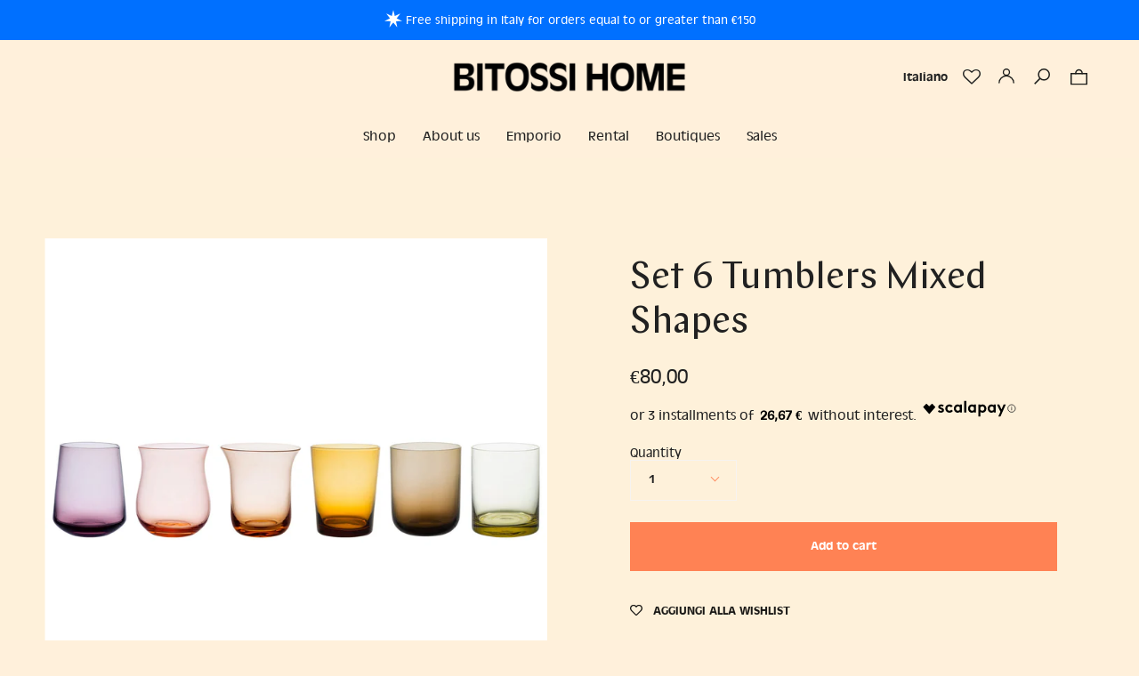

--- FILE ---
content_type: text/css
request_url: https://www.bitossihome.it/cdn/shop/t/8/assets/theme.css?v=63789860177228590621764668260
body_size: 82449
content:
/** Shopify CDN: Minification failed

Line 3193:4 Expected identifier but found "*"
Line 3480:4 Expected identifier but found "*"
Line 6799:4 Expected identifier but found "*"
Line 6812:4 Expected identifier but found "*"
Line 6825:4 Expected identifier but found "*"
Line 11589:4 Expected identifier but found "*"
Line 11604:4 Expected identifier but found "*"
Line 24682:0 Unexpected "-->"
Line 24909:0 Unexpected "{"
Line 25085:37 Expected ")" to end URL token
... and 1 more hidden warnings

**/
@charset "UTF-8";
/*! ============================================================================
  Broadcast Theme | (c) Invisible Themes
============================================================================== */
:root {
    --bg: var(---color-bg);
    --bg-accent: var(---color-bg-secondary);
    --text-dark: var(---color-text-dark);
    --text: var(---color-text);
    --text-light: var(---color-text-light);
    --link: var(---color-link);
    --link-hover: var(---color-link-hover);
    --border: var(---color-border);
    --hairline: var(---color-border-hairline);
    --sale: var(---color-sale-text-secondary);
    --contrast: #000;
    --primary: var(---color-primary);
    --primary-hover: var(---color-primary-hover);
    --primary-fade: var(---color-primary-fade);
    --primary-opposite: var(---color-primary-opposite);
    --secondary: var(---color-secondary);
    --secondary-hover: var(---color-secondary-hover);
    --secondary-fade: var(---color-secondary-fade);
    --success: #56ad6a;
    --error: #d02e2e
}

.palette--contrast {
    --text: #000;
    --text-light: #000;
    --text-dark: #000;
    --bg: #fff
}

.palette--primary {
    --text: var(---color-primary);
    --text-light: var(---color-primary);
    --text-dark: var(---color-primary);
    --bg: var(---color-primary-opposite)
}

.palette--secondary {
    --text: var(---color-secondary);
    --text-light: var(---color-secondary);
    --text-dark: var(---color-secondary);
    --bg: var(---color-secondary-opposite)
}

.palette--contrast--dark {
    --text: #fff;
    --text-light: #fff;
    --text-dark: #f7f7f7;
    --bg: #000
}

/*! Flickity v2.1.2
https://flickity.metafizzy.co
---------------------------------------------- */
.flickity-enabled {
    position: relative
}

.flickity-enabled:focus {
    outline: none
}

.flickity-viewport {
    flex: 0 1 100%;
    overflow: hidden;
    position: relative !important;
    height: 100%
}

.flickity-slider {
    position: absolute;
    width: 100%;
    height: 100%
}

.flickity-viewport {
    touch-action: pan-y
}

.flickity-enabled.is-draggable {
    -webkit-tap-highlight-color: transparent;
    tap-highlight-color: transparent;
    -webkit-user-select: none;
    user-select: none
}

.flickity-enabled.is-draggable .flickity-viewport {
    cursor: move;
    cursor: grab
}

.flickity-enabled.is-draggable .flickity-viewport.is-pointer-down {
    cursor: grabbing
}

.flickity-button {
    position: absolute;
    border: none;
    background: none;
    color: inherit;
    transition: background .3s, color .3s, opacity .3s, visibility .3s, top .3s
}

.flickity-button-hide .flickity-button {
    opacity: 0;
    visibility: hidden;
    pointer-events: none
}

.flickity-button-circle .flickity-button {
    width: 30px;
    height: 30px;
    border-radius: 50%;
    background: var(---color-bg)
}

.flickity-button:hover {
    cursor: pointer
}

.flickity-button:focus {
    outline: none
}

.flickity-button:active {
    opacity: 1
}

.flickity-button:disabled {
    opacity: 0;
    cursor: auto;
    visibility: hidden;
    transition: opacity .3s, visibility .3s;
    pointer-events: none
}

.flickity-button-icon {
    display: none;
    fill: #333
}

.flickity-prev-next-button {
    top: 50%;
    width: 50px;
    height: 50px;
    margin-top: -25px
}

.flickity-button-circle .flickity-prev-next-button {
    margin-top: -15px
}

.flickity-prev-next-button:before {
    position: absolute;
    top: 50%;
    left: 50%;
    content: "";
    display: inline-block;
    width: 8px;
    height: 8px;
    border-color: currentcolor;
    border-style: solid;
    border-width: 0 0 2px 2px;
    margin: -5px 0 0 -3px;
    vertical-align: middle;
    transform: rotate(45deg);
    transform-origin: 50% 50%;
    transition: all 0s
}

.flickity-prev-next-button.previous {
    left: 0
}

.flickity-button-circle .flickity-prev-next-button.previous {
    left: 50px
}

.flickity-prev-next-button.next {
    right: 0
}

.flickity-button-circle .flickity-prev-next-button.next {
    right: 50px
}

.flickity-prev-next-button.next:before {
    margin-left: -7px;
    transform: rotate(-135deg)
}

.flickity-rtl .flickity-prev-next-button.previous {
    left: auto;
    right: 0
}

.flickity-button-circle .flickity-rtl .flickity-prev-next-button.previous {
    right: 50px
}

.flickity-rtl .flickity-prev-next-button.previous:before {
    margin-left: -4px;
    transform: rotate(-135deg)
}

.flickity-rtl .flickity-prev-next-button.next {
    right: auto;
    left: 0
}

.flickity-button-circle .flickity-rtl .flickity-prev-next-button.next {
    left: 50px
}

.flickity-rtl .flickity-prev-next-button.next:before {
    margin-left: -2px;
    transform: rotate(45deg)
}

.flickity-prev-next-button .flickity-button-icon {
    position: absolute;
    left: 20%;
    top: 20%;
    width: 60%;
    height: 60%
}

.flickity-page-dots {
    position: absolute;
    width: 100%;
    bottom: -25px;
    padding: 0;
    margin: 0;
    list-style: none;
    text-align: center;
    line-height: 1
}

.flickity-rtl .flickity-page-dots {
    direction: rtl
}

.flickity-page-dots .dot {
    display: inline-block;
    width: 10px;
    height: 10px;
    margin: 0 8px;
    border: 1px solid;
    border-radius: 50%;
    cursor: pointer
}

.flickity-page-dots .dot:first-child:last-child {
    display: none
}

.flickity-page-dots .dot.is-selected {
    background: currentColor
}

[data-dots=line] .flickity-page-dots .dot {
    width: 40px;
    height: 2px;
    border-radius: initial;
    opacity: .25;
    background: currentColor
}

.flickity-page-dots .dot.is-selected, [data-dots=line] .flickity-page-dots .dot.is-selected {
    opacity: 1
}

.flickity-enabled.is-fade .flickity-slider > * {
    pointer-events: none;
    z-index: 0
}

.flickity-enabled.is-fade .flickity-slider > .is-selected {
    pointer-events: auto;
    z-index: 1
}

.flickity-resize .flickity-slider > * {
    min-height: 100%
}

.aos-initialized [data-aos][data-aos][data-aos-duration="50"], .aos-initialized body[data-aos-duration="50"] [data-aos] {
    transition-duration: 50ms
}

.aos-initialized [data-aos][data-aos][data-aos-delay="50"], .aos-initialized body[data-aos-delay="50"] [data-aos] {
    transition-delay: 0s
}

.aos-initialized [data-aos][data-aos][data-aos-delay="50"].aos-animate, .aos-initialized body[data-aos-delay="50"] [data-aos].aos-animate {
    transition-delay: 50ms
}

.aos-initialized [data-aos][data-aos][data-aos-duration="100"], .aos-initialized body[data-aos-duration="100"] [data-aos] {
    transition-duration: .1s
}

.aos-initialized [data-aos][data-aos][data-aos-delay="100"], .aos-initialized body[data-aos-delay="100"] [data-aos] {
    transition-delay: 0s
}

.aos-initialized [data-aos][data-aos][data-aos-delay="100"].aos-animate, .aos-initialized body[data-aos-delay="100"] [data-aos].aos-animate {
    transition-delay: .1s
}

.aos-initialized [data-aos][data-aos][data-aos-duration="150"], .aos-initialized body[data-aos-duration="150"] [data-aos] {
    transition-duration: .15s
}

.aos-initialized [data-aos][data-aos][data-aos-delay="150"], .aos-initialized body[data-aos-delay="150"] [data-aos] {
    transition-delay: 0s
}

.aos-initialized [data-aos][data-aos][data-aos-delay="150"].aos-animate, .aos-initialized body[data-aos-delay="150"] [data-aos].aos-animate {
    transition-delay: .15s
}

.aos-initialized [data-aos][data-aos][data-aos-duration="200"], .aos-initialized body[data-aos-duration="200"] [data-aos] {
    transition-duration: .2s
}

.aos-initialized [data-aos][data-aos][data-aos-delay="200"], .aos-initialized body[data-aos-delay="200"] [data-aos] {
    transition-delay: 0s
}

.aos-initialized [data-aos][data-aos][data-aos-delay="200"].aos-animate, .aos-initialized body[data-aos-delay="200"] [data-aos].aos-animate {
    transition-delay: .2s
}

.aos-initialized [data-aos][data-aos][data-aos-duration="250"], .aos-initialized body[data-aos-duration="250"] [data-aos] {
    transition-duration: .25s
}

.aos-initialized [data-aos][data-aos][data-aos-delay="250"], .aos-initialized body[data-aos-delay="250"] [data-aos] {
    transition-delay: 0s
}

.aos-initialized [data-aos][data-aos][data-aos-delay="250"].aos-animate, .aos-initialized body[data-aos-delay="250"] [data-aos].aos-animate {
    transition-delay: .25s
}

.aos-initialized [data-aos][data-aos][data-aos-duration="300"], .aos-initialized body[data-aos-duration="300"] [data-aos] {
    transition-duration: .3s
}

.aos-initialized [data-aos][data-aos][data-aos-delay="300"], .aos-initialized body[data-aos-delay="300"] [data-aos] {
    transition-delay: 0s
}

.aos-initialized [data-aos][data-aos][data-aos-delay="300"].aos-animate, .aos-initialized body[data-aos-delay="300"] [data-aos].aos-animate {
    transition-delay: .3s
}

.aos-initialized [data-aos][data-aos][data-aos-duration="350"], .aos-initialized body[data-aos-duration="350"] [data-aos] {
    transition-duration: .35s
}

.aos-initialized [data-aos][data-aos][data-aos-delay="350"], .aos-initialized body[data-aos-delay="350"] [data-aos] {
    transition-delay: 0s
}

.aos-initialized [data-aos][data-aos][data-aos-delay="350"].aos-animate, .aos-initialized body[data-aos-delay="350"] [data-aos].aos-animate {
    transition-delay: .35s
}

.aos-initialized [data-aos][data-aos][data-aos-duration="400"], .aos-initialized body[data-aos-duration="400"] [data-aos] {
    transition-duration: .4s
}

.aos-initialized [data-aos][data-aos][data-aos-delay="400"], .aos-initialized body[data-aos-delay="400"] [data-aos] {
    transition-delay: 0s
}

.aos-initialized [data-aos][data-aos][data-aos-delay="400"].aos-animate, .aos-initialized body[data-aos-delay="400"] [data-aos].aos-animate {
    transition-delay: .4s
}

.aos-initialized [data-aos][data-aos][data-aos-duration="450"], .aos-initialized body[data-aos-duration="450"] [data-aos] {
    transition-duration: .45s
}

.aos-initialized [data-aos][data-aos][data-aos-delay="450"], .aos-initialized body[data-aos-delay="450"] [data-aos] {
    transition-delay: 0s
}

.aos-initialized [data-aos][data-aos][data-aos-delay="450"].aos-animate, .aos-initialized body[data-aos-delay="450"] [data-aos].aos-animate {
    transition-delay: .45s
}

.aos-initialized [data-aos][data-aos][data-aos-duration="500"], .aos-initialized body[data-aos-duration="500"] [data-aos] {
    transition-duration: .5s
}

.aos-initialized [data-aos][data-aos][data-aos-delay="500"], .aos-initialized body[data-aos-delay="500"] [data-aos] {
    transition-delay: 0s
}

.aos-initialized [data-aos][data-aos][data-aos-delay="500"].aos-animate, .aos-initialized body[data-aos-delay="500"] [data-aos].aos-animate {
    transition-delay: .5s
}

.aos-initialized [data-aos][data-aos][data-aos-duration="550"], .aos-initialized body[data-aos-duration="550"] [data-aos] {
    transition-duration: .55s
}

.aos-initialized [data-aos][data-aos][data-aos-delay="550"], .aos-initialized body[data-aos-delay="550"] [data-aos] {
    transition-delay: 0s
}

.aos-initialized [data-aos][data-aos][data-aos-delay="550"].aos-animate, .aos-initialized body[data-aos-delay="550"] [data-aos].aos-animate {
    transition-delay: .55s
}

.aos-initialized [data-aos][data-aos][data-aos-duration="600"], .aos-initialized body[data-aos-duration="600"] [data-aos] {
    transition-duration: .6s
}

.aos-initialized [data-aos][data-aos][data-aos-delay="600"], .aos-initialized body[data-aos-delay="600"] [data-aos] {
    transition-delay: 0s
}

.aos-initialized [data-aos][data-aos][data-aos-delay="600"].aos-animate, .aos-initialized body[data-aos-delay="600"] [data-aos].aos-animate {
    transition-delay: .6s
}

.aos-initialized [data-aos][data-aos][data-aos-duration="650"], .aos-initialized body[data-aos-duration="650"] [data-aos] {
    transition-duration: .65s
}

.aos-initialized [data-aos][data-aos][data-aos-delay="650"], .aos-initialized body[data-aos-delay="650"] [data-aos] {
    transition-delay: 0s
}

.aos-initialized [data-aos][data-aos][data-aos-delay="650"].aos-animate, .aos-initialized body[data-aos-delay="650"] [data-aos].aos-animate {
    transition-delay: .65s
}

.aos-initialized [data-aos][data-aos][data-aos-duration="700"], .aos-initialized body[data-aos-duration="700"] [data-aos] {
    transition-duration: .7s
}

.aos-initialized [data-aos][data-aos][data-aos-delay="700"], .aos-initialized body[data-aos-delay="700"] [data-aos] {
    transition-delay: 0s
}

.aos-initialized [data-aos][data-aos][data-aos-delay="700"].aos-animate, .aos-initialized body[data-aos-delay="700"] [data-aos].aos-animate {
    transition-delay: .7s
}

.aos-initialized [data-aos][data-aos][data-aos-duration="750"], .aos-initialized body[data-aos-duration="750"] [data-aos] {
    transition-duration: .75s
}

.aos-initialized [data-aos][data-aos][data-aos-delay="750"], .aos-initialized body[data-aos-delay="750"] [data-aos] {
    transition-delay: 0s
}

.aos-initialized [data-aos][data-aos][data-aos-delay="750"].aos-animate, .aos-initialized body[data-aos-delay="750"] [data-aos].aos-animate {
    transition-delay: .75s
}

.aos-initialized [data-aos][data-aos][data-aos-duration="800"], .aos-initialized body[data-aos-duration="800"] [data-aos] {
    transition-duration: .8s
}

.aos-initialized [data-aos][data-aos][data-aos-delay="800"], .aos-initialized body[data-aos-delay="800"] [data-aos] {
    transition-delay: 0s
}

.aos-initialized [data-aos][data-aos][data-aos-delay="800"].aos-animate, .aos-initialized body[data-aos-delay="800"] [data-aos].aos-animate {
    transition-delay: .8s
}

.aos-initialized [data-aos][data-aos][data-aos-duration="850"], .aos-initialized body[data-aos-duration="850"] [data-aos] {
    transition-duration: .85s
}

.aos-initialized [data-aos][data-aos][data-aos-delay="850"], .aos-initialized body[data-aos-delay="850"] [data-aos] {
    transition-delay: 0s
}

.aos-initialized [data-aos][data-aos][data-aos-delay="850"].aos-animate, .aos-initialized body[data-aos-delay="850"] [data-aos].aos-animate {
    transition-delay: .85s
}

.aos-initialized [data-aos][data-aos][data-aos-duration="900"], .aos-initialized body[data-aos-duration="900"] [data-aos] {
    transition-duration: .9s
}

.aos-initialized [data-aos][data-aos][data-aos-delay="900"], .aos-initialized body[data-aos-delay="900"] [data-aos] {
    transition-delay: 0s
}

.aos-initialized [data-aos][data-aos][data-aos-delay="900"].aos-animate, .aos-initialized body[data-aos-delay="900"] [data-aos].aos-animate {
    transition-delay: .9s
}

.aos-initialized [data-aos][data-aos][data-aos-duration="950"], .aos-initialized body[data-aos-duration="950"] [data-aos] {
    transition-duration: .95s
}

.aos-initialized [data-aos][data-aos][data-aos-delay="950"], .aos-initialized body[data-aos-delay="950"] [data-aos] {
    transition-delay: 0s
}

.aos-initialized [data-aos][data-aos][data-aos-delay="950"].aos-animate, .aos-initialized body[data-aos-delay="950"] [data-aos].aos-animate {
    transition-delay: .95s
}

.aos-initialized [data-aos][data-aos][data-aos-duration="1000"], .aos-initialized body[data-aos-duration="1000"] [data-aos] {
    transition-duration: 1s
}

.aos-initialized [data-aos][data-aos][data-aos-delay="1000"], .aos-initialized body[data-aos-delay="1000"] [data-aos] {
    transition-delay: 0s
}

.aos-initialized [data-aos][data-aos][data-aos-delay="1000"].aos-animate, .aos-initialized body[data-aos-delay="1000"] [data-aos].aos-animate {
    transition-delay: 1s
}

.aos-initialized [data-aos][data-aos][data-aos-duration="1050"], .aos-initialized body[data-aos-duration="1050"] [data-aos] {
    transition-duration: 1.05s
}

.aos-initialized [data-aos][data-aos][data-aos-delay="1050"], .aos-initialized body[data-aos-delay="1050"] [data-aos] {
    transition-delay: 0s
}

.aos-initialized [data-aos][data-aos][data-aos-delay="1050"].aos-animate, .aos-initialized body[data-aos-delay="1050"] [data-aos].aos-animate {
    transition-delay: 1.05s
}

.aos-initialized [data-aos][data-aos][data-aos-duration="1100"], .aos-initialized body[data-aos-duration="1100"] [data-aos] {
    transition-duration: 1.1s
}

.aos-initialized [data-aos][data-aos][data-aos-delay="1100"], .aos-initialized body[data-aos-delay="1100"] [data-aos] {
    transition-delay: 0s
}

.aos-initialized [data-aos][data-aos][data-aos-delay="1100"].aos-animate, .aos-initialized body[data-aos-delay="1100"] [data-aos].aos-animate {
    transition-delay: 1.1s
}

.aos-initialized [data-aos][data-aos][data-aos-duration="1150"], .aos-initialized body[data-aos-duration="1150"] [data-aos] {
    transition-duration: 1.15s
}

.aos-initialized [data-aos][data-aos][data-aos-delay="1150"], .aos-initialized body[data-aos-delay="1150"] [data-aos] {
    transition-delay: 0s
}

.aos-initialized [data-aos][data-aos][data-aos-delay="1150"].aos-animate, .aos-initialized body[data-aos-delay="1150"] [data-aos].aos-animate {
    transition-delay: 1.15s
}

.aos-initialized [data-aos][data-aos][data-aos-duration="1200"], .aos-initialized body[data-aos-duration="1200"] [data-aos] {
    transition-duration: 1.2s
}

.aos-initialized [data-aos][data-aos][data-aos-delay="1200"], .aos-initialized body[data-aos-delay="1200"] [data-aos] {
    transition-delay: 0s
}

.aos-initialized [data-aos][data-aos][data-aos-delay="1200"].aos-animate, .aos-initialized body[data-aos-delay="1200"] [data-aos].aos-animate {
    transition-delay: 1.2s
}

.aos-initialized [data-aos][data-aos][data-aos-duration="1250"], .aos-initialized body[data-aos-duration="1250"] [data-aos] {
    transition-duration: 1.25s
}

.aos-initialized [data-aos][data-aos][data-aos-delay="1250"], .aos-initialized body[data-aos-delay="1250"] [data-aos] {
    transition-delay: 0s
}

.aos-initialized [data-aos][data-aos][data-aos-delay="1250"].aos-animate, .aos-initialized body[data-aos-delay="1250"] [data-aos].aos-animate {
    transition-delay: 1.25s
}

.aos-initialized [data-aos][data-aos][data-aos-duration="1300"], .aos-initialized body[data-aos-duration="1300"] [data-aos] {
    transition-duration: 1.3s
}

.aos-initialized [data-aos][data-aos][data-aos-delay="1300"], .aos-initialized body[data-aos-delay="1300"] [data-aos] {
    transition-delay: 0s
}

.aos-initialized [data-aos][data-aos][data-aos-delay="1300"].aos-animate, .aos-initialized body[data-aos-delay="1300"] [data-aos].aos-animate {
    transition-delay: 1.3s
}

.aos-initialized [data-aos][data-aos][data-aos-duration="1350"], .aos-initialized body[data-aos-duration="1350"] [data-aos] {
    transition-duration: 1.35s
}

.aos-initialized [data-aos][data-aos][data-aos-delay="1350"], .aos-initialized body[data-aos-delay="1350"] [data-aos] {
    transition-delay: 0s
}

.aos-initialized [data-aos][data-aos][data-aos-delay="1350"].aos-animate, .aos-initialized body[data-aos-delay="1350"] [data-aos].aos-animate {
    transition-delay: 1.35s
}

.aos-initialized [data-aos][data-aos][data-aos-duration="1400"], .aos-initialized body[data-aos-duration="1400"] [data-aos] {
    transition-duration: 1.4s
}

.aos-initialized [data-aos][data-aos][data-aos-delay="1400"], .aos-initialized body[data-aos-delay="1400"] [data-aos] {
    transition-delay: 0s
}

.aos-initialized [data-aos][data-aos][data-aos-delay="1400"].aos-animate, .aos-initialized body[data-aos-delay="1400"] [data-aos].aos-animate {
    transition-delay: 1.4s
}

.aos-initialized [data-aos][data-aos][data-aos-duration="1450"], .aos-initialized body[data-aos-duration="1450"] [data-aos] {
    transition-duration: 1.45s
}

.aos-initialized [data-aos][data-aos][data-aos-delay="1450"], .aos-initialized body[data-aos-delay="1450"] [data-aos] {
    transition-delay: 0s
}

.aos-initialized [data-aos][data-aos][data-aos-delay="1450"].aos-animate, .aos-initialized body[data-aos-delay="1450"] [data-aos].aos-animate {
    transition-delay: 1.45s
}

.aos-initialized [data-aos][data-aos][data-aos-duration="1500"], .aos-initialized body[data-aos-duration="1500"] [data-aos] {
    transition-duration: 1.5s
}

.aos-initialized [data-aos][data-aos][data-aos-delay="1500"], .aos-initialized body[data-aos-delay="1500"] [data-aos] {
    transition-delay: 0s
}

.aos-initialized [data-aos][data-aos][data-aos-delay="1500"].aos-animate, .aos-initialized body[data-aos-delay="1500"] [data-aos].aos-animate {
    transition-delay: 1.5s
}

.aos-initialized [data-aos][data-aos][data-aos-duration="1550"], .aos-initialized body[data-aos-duration="1550"] [data-aos] {
    transition-duration: 1.55s
}

.aos-initialized [data-aos][data-aos][data-aos-delay="1550"], .aos-initialized body[data-aos-delay="1550"] [data-aos] {
    transition-delay: 0s
}

.aos-initialized [data-aos][data-aos][data-aos-delay="1550"].aos-animate, .aos-initialized body[data-aos-delay="1550"] [data-aos].aos-animate {
    transition-delay: 1.55s
}

.aos-initialized [data-aos][data-aos][data-aos-duration="1600"], .aos-initialized body[data-aos-duration="1600"] [data-aos] {
    transition-duration: 1.6s
}

.aos-initialized [data-aos][data-aos][data-aos-delay="1600"], .aos-initialized body[data-aos-delay="1600"] [data-aos] {
    transition-delay: 0s
}

.aos-initialized [data-aos][data-aos][data-aos-delay="1600"].aos-animate, .aos-initialized body[data-aos-delay="1600"] [data-aos].aos-animate {
    transition-delay: 1.6s
}

.aos-initialized [data-aos][data-aos][data-aos-duration="1650"], .aos-initialized body[data-aos-duration="1650"] [data-aos] {
    transition-duration: 1.65s
}

.aos-initialized [data-aos][data-aos][data-aos-delay="1650"], .aos-initialized body[data-aos-delay="1650"] [data-aos] {
    transition-delay: 0s
}

.aos-initialized [data-aos][data-aos][data-aos-delay="1650"].aos-animate, .aos-initialized body[data-aos-delay="1650"] [data-aos].aos-animate {
    transition-delay: 1.65s
}

.aos-initialized [data-aos][data-aos][data-aos-duration="1700"], .aos-initialized body[data-aos-duration="1700"] [data-aos] {
    transition-duration: 1.7s
}

.aos-initialized [data-aos][data-aos][data-aos-delay="1700"], .aos-initialized body[data-aos-delay="1700"] [data-aos] {
    transition-delay: 0s
}

.aos-initialized [data-aos][data-aos][data-aos-delay="1700"].aos-animate, .aos-initialized body[data-aos-delay="1700"] [data-aos].aos-animate {
    transition-delay: 1.7s
}

.aos-initialized [data-aos][data-aos][data-aos-duration="1750"], .aos-initialized body[data-aos-duration="1750"] [data-aos] {
    transition-duration: 1.75s
}

.aos-initialized [data-aos][data-aos][data-aos-delay="1750"], .aos-initialized body[data-aos-delay="1750"] [data-aos] {
    transition-delay: 0s
}

.aos-initialized [data-aos][data-aos][data-aos-delay="1750"].aos-animate, .aos-initialized body[data-aos-delay="1750"] [data-aos].aos-animate {
    transition-delay: 1.75s
}

.aos-initialized [data-aos][data-aos][data-aos-duration="1800"], .aos-initialized body[data-aos-duration="1800"] [data-aos] {
    transition-duration: 1.8s
}

.aos-initialized [data-aos][data-aos][data-aos-delay="1800"], .aos-initialized body[data-aos-delay="1800"] [data-aos] {
    transition-delay: 0s
}

.aos-initialized [data-aos][data-aos][data-aos-delay="1800"].aos-animate, .aos-initialized body[data-aos-delay="1800"] [data-aos].aos-animate {
    transition-delay: 1.8s
}

.aos-initialized [data-aos][data-aos][data-aos-duration="1850"], .aos-initialized body[data-aos-duration="1850"] [data-aos] {
    transition-duration: 1.85s
}

.aos-initialized [data-aos][data-aos][data-aos-delay="1850"], .aos-initialized body[data-aos-delay="1850"] [data-aos] {
    transition-delay: 0s
}

.aos-initialized [data-aos][data-aos][data-aos-delay="1850"].aos-animate, .aos-initialized body[data-aos-delay="1850"] [data-aos].aos-animate {
    transition-delay: 1.85s
}

.aos-initialized [data-aos][data-aos][data-aos-duration="1900"], .aos-initialized body[data-aos-duration="1900"] [data-aos] {
    transition-duration: 1.9s
}

.aos-initialized [data-aos][data-aos][data-aos-delay="1900"], .aos-initialized body[data-aos-delay="1900"] [data-aos] {
    transition-delay: 0s
}

.aos-initialized [data-aos][data-aos][data-aos-delay="1900"].aos-animate, .aos-initialized body[data-aos-delay="1900"] [data-aos].aos-animate {
    transition-delay: 1.9s
}

.aos-initialized [data-aos][data-aos][data-aos-duration="1950"], .aos-initialized body[data-aos-duration="1950"] [data-aos] {
    transition-duration: 1.95s
}

.aos-initialized [data-aos][data-aos][data-aos-delay="1950"], .aos-initialized body[data-aos-delay="1950"] [data-aos] {
    transition-delay: 0s
}

.aos-initialized [data-aos][data-aos][data-aos-delay="1950"].aos-animate, .aos-initialized body[data-aos-delay="1950"] [data-aos].aos-animate {
    transition-delay: 1.95s
}

.aos-initialized [data-aos][data-aos][data-aos-duration="2000"], .aos-initialized body[data-aos-duration="2000"] [data-aos] {
    transition-duration: 2s
}

.aos-initialized [data-aos][data-aos][data-aos-delay="2000"], .aos-initialized body[data-aos-delay="2000"] [data-aos] {
    transition-delay: 0s
}

.aos-initialized [data-aos][data-aos][data-aos-delay="2000"].aos-animate, .aos-initialized body[data-aos-delay="2000"] [data-aos].aos-animate {
    transition-delay: 2s
}

.aos-initialized [data-aos][data-aos][data-aos-duration="2050"], .aos-initialized body[data-aos-duration="2050"] [data-aos] {
    transition-duration: 2.05s
}

.aos-initialized [data-aos][data-aos][data-aos-delay="2050"], .aos-initialized body[data-aos-delay="2050"] [data-aos] {
    transition-delay: 0s
}

.aos-initialized [data-aos][data-aos][data-aos-delay="2050"].aos-animate, .aos-initialized body[data-aos-delay="2050"] [data-aos].aos-animate {
    transition-delay: 2.05s
}

.aos-initialized [data-aos][data-aos][data-aos-duration="2100"], .aos-initialized body[data-aos-duration="2100"] [data-aos] {
    transition-duration: 2.1s
}

.aos-initialized [data-aos][data-aos][data-aos-delay="2100"], .aos-initialized body[data-aos-delay="2100"] [data-aos] {
    transition-delay: 0s
}

.aos-initialized [data-aos][data-aos][data-aos-delay="2100"].aos-animate, .aos-initialized body[data-aos-delay="2100"] [data-aos].aos-animate {
    transition-delay: 2.1s
}

.aos-initialized [data-aos][data-aos][data-aos-duration="2150"], .aos-initialized body[data-aos-duration="2150"] [data-aos] {
    transition-duration: 2.15s
}

.aos-initialized [data-aos][data-aos][data-aos-delay="2150"], .aos-initialized body[data-aos-delay="2150"] [data-aos] {
    transition-delay: 0s
}

.aos-initialized [data-aos][data-aos][data-aos-delay="2150"].aos-animate, .aos-initialized body[data-aos-delay="2150"] [data-aos].aos-animate {
    transition-delay: 2.15s
}

.aos-initialized [data-aos][data-aos][data-aos-duration="2200"], .aos-initialized body[data-aos-duration="2200"] [data-aos] {
    transition-duration: 2.2s
}

.aos-initialized [data-aos][data-aos][data-aos-delay="2200"], .aos-initialized body[data-aos-delay="2200"] [data-aos] {
    transition-delay: 0s
}

.aos-initialized [data-aos][data-aos][data-aos-delay="2200"].aos-animate, .aos-initialized body[data-aos-delay="2200"] [data-aos].aos-animate {
    transition-delay: 2.2s
}

.aos-initialized [data-aos][data-aos][data-aos-duration="2250"], .aos-initialized body[data-aos-duration="2250"] [data-aos] {
    transition-duration: 2.25s
}

.aos-initialized [data-aos][data-aos][data-aos-delay="2250"], .aos-initialized body[data-aos-delay="2250"] [data-aos] {
    transition-delay: 0s
}

.aos-initialized [data-aos][data-aos][data-aos-delay="2250"].aos-animate, .aos-initialized body[data-aos-delay="2250"] [data-aos].aos-animate {
    transition-delay: 2.25s
}

.aos-initialized [data-aos][data-aos][data-aos-duration="2300"], .aos-initialized body[data-aos-duration="2300"] [data-aos] {
    transition-duration: 2.3s
}

.aos-initialized [data-aos][data-aos][data-aos-delay="2300"], .aos-initialized body[data-aos-delay="2300"] [data-aos] {
    transition-delay: 0s
}

.aos-initialized [data-aos][data-aos][data-aos-delay="2300"].aos-animate, .aos-initialized body[data-aos-delay="2300"] [data-aos].aos-animate {
    transition-delay: 2.3s
}

.aos-initialized [data-aos][data-aos][data-aos-duration="2350"], .aos-initialized body[data-aos-duration="2350"] [data-aos] {
    transition-duration: 2.35s
}

.aos-initialized [data-aos][data-aos][data-aos-delay="2350"], .aos-initialized body[data-aos-delay="2350"] [data-aos] {
    transition-delay: 0s
}

.aos-initialized [data-aos][data-aos][data-aos-delay="2350"].aos-animate, .aos-initialized body[data-aos-delay="2350"] [data-aos].aos-animate {
    transition-delay: 2.35s
}

.aos-initialized [data-aos][data-aos][data-aos-duration="2400"], .aos-initialized body[data-aos-duration="2400"] [data-aos] {
    transition-duration: 2.4s
}

.aos-initialized [data-aos][data-aos][data-aos-delay="2400"], .aos-initialized body[data-aos-delay="2400"] [data-aos] {
    transition-delay: 0s
}

.aos-initialized [data-aos][data-aos][data-aos-delay="2400"].aos-animate, .aos-initialized body[data-aos-delay="2400"] [data-aos].aos-animate {
    transition-delay: 2.4s
}

.aos-initialized [data-aos][data-aos][data-aos-duration="2450"], .aos-initialized body[data-aos-duration="2450"] [data-aos] {
    transition-duration: 2.45s
}

.aos-initialized [data-aos][data-aos][data-aos-delay="2450"], .aos-initialized body[data-aos-delay="2450"] [data-aos] {
    transition-delay: 0s
}

.aos-initialized [data-aos][data-aos][data-aos-delay="2450"].aos-animate, .aos-initialized body[data-aos-delay="2450"] [data-aos].aos-animate {
    transition-delay: 2.45s
}

.aos-initialized [data-aos][data-aos][data-aos-duration="2500"], .aos-initialized body[data-aos-duration="2500"] [data-aos] {
    transition-duration: 2.5s
}

.aos-initialized [data-aos][data-aos][data-aos-delay="2500"], .aos-initialized body[data-aos-delay="2500"] [data-aos] {
    transition-delay: 0s
}

.aos-initialized [data-aos][data-aos][data-aos-delay="2500"].aos-animate, .aos-initialized body[data-aos-delay="2500"] [data-aos].aos-animate {
    transition-delay: 2.5s
}

.aos-initialized [data-aos][data-aos][data-aos-duration="2550"], .aos-initialized body[data-aos-duration="2550"] [data-aos] {
    transition-duration: 2.55s
}

.aos-initialized [data-aos][data-aos][data-aos-delay="2550"], .aos-initialized body[data-aos-delay="2550"] [data-aos] {
    transition-delay: 0s
}

.aos-initialized [data-aos][data-aos][data-aos-delay="2550"].aos-animate, .aos-initialized body[data-aos-delay="2550"] [data-aos].aos-animate {
    transition-delay: 2.55s
}

.aos-initialized [data-aos][data-aos][data-aos-duration="2600"], .aos-initialized body[data-aos-duration="2600"] [data-aos] {
    transition-duration: 2.6s
}

.aos-initialized [data-aos][data-aos][data-aos-delay="2600"], .aos-initialized body[data-aos-delay="2600"] [data-aos] {
    transition-delay: 0s
}

.aos-initialized [data-aos][data-aos][data-aos-delay="2600"].aos-animate, .aos-initialized body[data-aos-delay="2600"] [data-aos].aos-animate {
    transition-delay: 2.6s
}

.aos-initialized [data-aos][data-aos][data-aos-duration="2650"], .aos-initialized body[data-aos-duration="2650"] [data-aos] {
    transition-duration: 2.65s
}

.aos-initialized [data-aos][data-aos][data-aos-delay="2650"], .aos-initialized body[data-aos-delay="2650"] [data-aos] {
    transition-delay: 0s
}

.aos-initialized [data-aos][data-aos][data-aos-delay="2650"].aos-animate, .aos-initialized body[data-aos-delay="2650"] [data-aos].aos-animate {
    transition-delay: 2.65s
}

.aos-initialized [data-aos][data-aos][data-aos-duration="2700"], .aos-initialized body[data-aos-duration="2700"] [data-aos] {
    transition-duration: 2.7s
}

.aos-initialized [data-aos][data-aos][data-aos-delay="2700"], .aos-initialized body[data-aos-delay="2700"] [data-aos] {
    transition-delay: 0s
}

.aos-initialized [data-aos][data-aos][data-aos-delay="2700"].aos-animate, .aos-initialized body[data-aos-delay="2700"] [data-aos].aos-animate {
    transition-delay: 2.7s
}

.aos-initialized [data-aos][data-aos][data-aos-duration="2750"], .aos-initialized body[data-aos-duration="2750"] [data-aos] {
    transition-duration: 2.75s
}

.aos-initialized [data-aos][data-aos][data-aos-delay="2750"], .aos-initialized body[data-aos-delay="2750"] [data-aos] {
    transition-delay: 0s
}

.aos-initialized [data-aos][data-aos][data-aos-delay="2750"].aos-animate, .aos-initialized body[data-aos-delay="2750"] [data-aos].aos-animate {
    transition-delay: 2.75s
}

.aos-initialized [data-aos][data-aos][data-aos-duration="2800"], .aos-initialized body[data-aos-duration="2800"] [data-aos] {
    transition-duration: 2.8s
}

.aos-initialized [data-aos][data-aos][data-aos-delay="2800"], .aos-initialized body[data-aos-delay="2800"] [data-aos] {
    transition-delay: 0s
}

.aos-initialized [data-aos][data-aos][data-aos-delay="2800"].aos-animate, .aos-initialized body[data-aos-delay="2800"] [data-aos].aos-animate {
    transition-delay: 2.8s
}

.aos-initialized [data-aos][data-aos][data-aos-duration="2850"], .aos-initialized body[data-aos-duration="2850"] [data-aos] {
    transition-duration: 2.85s
}

.aos-initialized [data-aos][data-aos][data-aos-delay="2850"], .aos-initialized body[data-aos-delay="2850"] [data-aos] {
    transition-delay: 0s
}

.aos-initialized [data-aos][data-aos][data-aos-delay="2850"].aos-animate, .aos-initialized body[data-aos-delay="2850"] [data-aos].aos-animate {
    transition-delay: 2.85s
}

.aos-initialized [data-aos][data-aos][data-aos-duration="2900"], .aos-initialized body[data-aos-duration="2900"] [data-aos] {
    transition-duration: 2.9s
}

.aos-initialized [data-aos][data-aos][data-aos-delay="2900"], .aos-initialized body[data-aos-delay="2900"] [data-aos] {
    transition-delay: 0s
}

.aos-initialized [data-aos][data-aos][data-aos-delay="2900"].aos-animate, .aos-initialized body[data-aos-delay="2900"] [data-aos].aos-animate {
    transition-delay: 2.9s
}

.aos-initialized [data-aos][data-aos][data-aos-duration="2950"], .aos-initialized body[data-aos-duration="2950"] [data-aos] {
    transition-duration: 2.95s
}

.aos-initialized [data-aos][data-aos][data-aos-delay="2950"], .aos-initialized body[data-aos-delay="2950"] [data-aos] {
    transition-delay: 0s
}

.aos-initialized [data-aos][data-aos][data-aos-delay="2950"].aos-animate, .aos-initialized body[data-aos-delay="2950"] [data-aos].aos-animate {
    transition-delay: 2.95s
}

.aos-initialized [data-aos][data-aos][data-aos-duration="3000"], .aos-initialized body[data-aos-duration="3000"] [data-aos] {
    transition-duration: 3s
}

.aos-initialized [data-aos][data-aos][data-aos-delay="3000"], .aos-initialized body[data-aos-delay="3000"] [data-aos] {
    transition-delay: 0s
}

.aos-initialized [data-aos][data-aos][data-aos-delay="3000"].aos-animate, .aos-initialized body[data-aos-delay="3000"] [data-aos].aos-animate {
    transition-delay: 3s
}

.aos-initialized [data-aos][data-aos][data-aos-easing=linear], .aos-initialized body[data-aos-easing=linear] [data-aos] {
    transition-timing-function: cubic-bezier(.25, .25, .75, .75)
}

.aos-initialized [data-aos][data-aos][data-aos-easing=ease], .aos-initialized body[data-aos-easing=ease] [data-aos] {
    transition-timing-function: ease
}

.aos-initialized [data-aos][data-aos][data-aos-easing=ease-in], .aos-initialized body[data-aos-easing=ease-in] [data-aos] {
    transition-timing-function: ease-in
}

.aos-initialized [data-aos][data-aos][data-aos-easing=ease-out], .aos-initialized body[data-aos-easing=ease-out] [data-aos] {
    transition-timing-function: ease-out
}

.aos-initialized [data-aos][data-aos][data-aos-easing=ease-in-out], .aos-initialized body[data-aos-easing=ease-in-out] [data-aos] {
    transition-timing-function: ease-in-out
}

.aos-initialized [data-aos][data-aos][data-aos-easing=ease-in-back], .aos-initialized body[data-aos-easing=ease-in-back] [data-aos] {
    transition-timing-function: cubic-bezier(.6, -.28, .735, .045)
}

.aos-initialized [data-aos][data-aos][data-aos-easing=ease-out-back], .aos-initialized body[data-aos-easing=ease-out-back] [data-aos] {
    transition-timing-function: cubic-bezier(.175, .885, .32, 1.275)
}

.aos-initialized [data-aos][data-aos][data-aos-easing=ease-in-out-back], .aos-initialized body[data-aos-easing=ease-in-out-back] [data-aos] {
    transition-timing-function: cubic-bezier(.68, -.55, .265, 1.55)
}

.aos-initialized [data-aos][data-aos][data-aos-easing=ease-in-sine], .aos-initialized body[data-aos-easing=ease-in-sine] [data-aos] {
    transition-timing-function: cubic-bezier(.47, 0, .745, .715)
}

.aos-initialized [data-aos][data-aos][data-aos-easing=ease-out-sine], .aos-initialized body[data-aos-easing=ease-out-sine] [data-aos] {
    transition-timing-function: cubic-bezier(.39, .575, .565, 1)
}

.aos-initialized [data-aos][data-aos][data-aos-easing=ease-in-out-sine], .aos-initialized body[data-aos-easing=ease-in-out-sine] [data-aos] {
    transition-timing-function: cubic-bezier(.445, .05, .55, .95)
}

.aos-initialized [data-aos][data-aos][data-aos-easing=ease-in-quad], .aos-initialized body[data-aos-easing=ease-in-quad] [data-aos] {
    transition-timing-function: cubic-bezier(.55, .085, .68, .53)
}

.aos-initialized [data-aos][data-aos][data-aos-easing=ease-out-quad], .aos-initialized body[data-aos-easing=ease-out-quad] [data-aos] {
    transition-timing-function: cubic-bezier(.25, .46, .45, .94)
}

.aos-initialized [data-aos][data-aos][data-aos-easing=ease-in-out-quad], .aos-initialized body[data-aos-easing=ease-in-out-quad] [data-aos] {
    transition-timing-function: cubic-bezier(.455, .03, .515, .955)
}

.aos-initialized [data-aos][data-aos][data-aos-easing=ease-in-cubic], .aos-initialized body[data-aos-easing=ease-in-cubic] [data-aos] {
    transition-timing-function: cubic-bezier(.55, .085, .68, .53)
}

.aos-initialized [data-aos][data-aos][data-aos-easing=ease-out-cubic], .aos-initialized body[data-aos-easing=ease-out-cubic] [data-aos] {
    transition-timing-function: cubic-bezier(.25, .46, .45, .94)
}

.aos-initialized [data-aos][data-aos][data-aos-easing=ease-in-out-cubic], .aos-initialized body[data-aos-easing=ease-in-out-cubic] [data-aos] {
    transition-timing-function: cubic-bezier(.455, .03, .515, .955)
}

.aos-initialized [data-aos][data-aos][data-aos-easing=ease-in-quart], .aos-initialized body[data-aos-easing=ease-in-quart] [data-aos] {
    transition-timing-function: cubic-bezier(.55, .085, .68, .53)
}

.aos-initialized [data-aos][data-aos][data-aos-easing=ease-out-quart], .aos-initialized body[data-aos-easing=ease-out-quart] [data-aos] {
    transition-timing-function: cubic-bezier(.25, .46, .45, .94)
}

.aos-initialized [data-aos][data-aos][data-aos-easing=ease-in-out-quart], .aos-initialized body[data-aos-easing=ease-in-out-quart] [data-aos] {
    transition-timing-function: cubic-bezier(.455, .03, .515, .955)
}

.aos-initialized [data-aos^=fade][data-aos^=fade] {
    opacity: 0;
    transition-property: opacity, transform
}

.aos-initialized [data-aos^=fade][data-aos^=fade].aos-animate {
    opacity: 1;
    transform: translate(0)
}

.aos-initialized [data-aos=fade-up] {
    transform: translateY(50px)
}

.aos-initialized [data-aos=fade-down] {
    transform: translateY(-50px)
}

.aos-initialized [data-aos=fade-right] {
    transform: translate(-50px)
}

.aos-initialized [data-aos=fade-left] {
    transform: translate(50px)
}

.aos-initialized [data-aos=fade-up-right] {
    transform: translate(-50px, 50px)
}

.aos-initialized [data-aos=fade-up-left] {
    transform: translate(50px, 50px)
}

.aos-initialized [data-aos=fade-down-right] {
    transform: translate(-50px, -50px)
}

.aos-initialized [data-aos=fade-down-left] {
    transform: translate(50px, -50px)
}

.aos-initialized [data-aos^=zoom][data-aos^=zoom] {
    opacity: 0;
    transition-property: opacity, transform
}

.aos-initialized [data-aos^=zoom][data-aos^=zoom].aos-animate {
    opacity: 1;
    transform: translate(0) scale(1)
}

.aos-initialized [data-aos=zoom-in] {
    transform: scale(.6)
}

.aos-initialized [data-aos=zoom-in-up] {
    transform: translateY(50px) scale(.6)
}

.aos-initialized [data-aos=zoom-in-down] {
    transform: translateY(-50px) scale(.6)
}

.aos-initialized [data-aos=zoom-in-right] {
    transform: translate(-50px) scale(.6)
}

.aos-initialized [data-aos=zoom-in-left] {
    transform: translate(50px) scale(.6)
}

.aos-initialized [data-aos=zoom-out] {
    transform: scale(1.2)
}

.aos-initialized [data-aos=zoom-out-up] {
    transform: translateY(50px) scale(1.2)
}

.aos-initialized [data-aos=zoom-out-down] {
    transform: translateY(-50px) scale(1.2)
}

.aos-initialized [data-aos=zoom-out-right] {
    transform: translate(-50px) scale(1.2)
}

.aos-initialized [data-aos=zoom-out-left] {
    transform: translate(50px) scale(1.2)
}

.aos-initialized [data-aos^=slide][data-aos^=slide] {
    transition-property: transform
}

.aos-initialized [data-aos^=slide][data-aos^=slide].aos-animate {
    transform: translate(0)
}

.aos-initialized [data-aos=slide-up] {
    transform: translateY(100%)
}

.aos-initialized [data-aos=slide-down] {
    transform: translateY(-100%)
}

.aos-initialized [data-aos=slide-right] {
    transform: translateX(-100%)
}

.aos-initialized [data-aos=slide-left] {
    transform: translateX(100%)
}

.aos-initialized [data-aos^=flip][data-aos^=flip] {
    -webkit-backface-visibility: hidden;
    backface-visibility: hidden;
    transition-property: transform
}

.aos-initialized [data-aos=flip-left] {
    transform: perspective(2500px) rotateY(-100deg)
}

.aos-initialized [data-aos=flip-left].aos-animate {
    transform: perspective(2500px) rotateY(0)
}

.aos-initialized [data-aos=flip-right] {
    transform: perspective(2500px) rotateY(100deg)
}

.aos-initialized [data-aos=flip-right].aos-animate {
    transform: perspective(2500px) rotateY(0)
}

.aos-initialized [data-aos=flip-up] {
    transform: perspective(2500px) rotateX(-100deg)
}

.aos-initialized [data-aos=flip-up].aos-animate {
    transform: perspective(2500px) rotateX(0)
}

.aos-initialized [data-aos=flip-down] {
    transform: perspective(2500px) rotateX(100deg)
}

.aos-initialized [data-aos=flip-down].aos-animate {
    transform: perspective(2500px) rotateX(0)
}

.aos-initialized [data-aos=img-in] {
    opacity: 0;
    transform: scale(1.06);
    transition-property: transform, opacity
}

.aos-initialized [data-aos=img-in].aos-animate {
    opacity: 1;
    transform: scale(1)
}

.aos-initialized [data-aos=img-in-bg] .background-size-cover {
    opacity: 0;
    transform: scale(1.06);
    transition-property: transform, opacity
}

.aos-initialized [data-aos=img-in-bg] .background-size-cover.aos-animate .background-size-cover {
    opacity: 1;
    transform: scale(1)
}

.aos-initialized [data-aos=fade] {
    opacity: 0;
    transition-property: opacity
}

.aos-initialized [data-aos=fade].aos-animate {
    opacity: 1
}

.aos-initialized [data-aos=svg-dash] path {
    stroke-dasharray: 100;
    stroke-dashoffset: 100
}

.aos-initialized [data-aos=svg-dash].aos-animate path {
    animation: dash 1.5s linear 1 forwards
}

.aos-initialized [data-aos][data-aos][data-aos-order="1"] {
    animation-delay: 0ms
}

.aos-initialized [data-aos][data-aos][data-aos-order="2"] {
    animation-delay: .25s
}

.aos-initialized [data-aos][data-aos][data-aos-order="3"] {
    animation-delay: .5s
}

.aos-initialized [data-aos][data-aos][data-aos-order="4"] {
    animation-delay: .75s
}

.aos-initialized [data-aos][data-aos][data-aos-order="5"] {
    animation-delay: 1s
}

.aos-initialized [data-aos=hero] {
    opacity: 0;
    will-change: transform, opacity
}

.no-js .aos-initialized [data-aos=hero] {
    opacity: 1
}

.aos-initialized [data-aos=hero].aos-animate {
    animation-name: heroFade;
    animation-duration: 1s;
    animation-fill-mode: both;
    -webkit-backface-visibility: hidden;
    backface-visibility: hidden
}

.aos-initialized .aos-no-transition {
    transition: none !important
}

@keyframes heroFade {
    0% {
        opacity: 0;
        transform: translate3d(0, 15px, 0)
    }
    to {
        opacity: 1;
        transform: translateZ(0)
    }
}

@keyframes dash {
    0% {
        stroke-dashoffset: 100
    }
    to {
        stroke-dashoffset: 0
    }
}

@media only screen and (max-width: 749px) {
    html.iframe [data-aos]:not([data-aos=hero]) {
        opacity: 1 !important;
        transform: none !important
    }
}

@keyframes plyr-progress {
    to {
        background-position: 25px 0
    }
}

@keyframes plyr-popup {
    0% {
        opacity: .5;
        transform: translateY(10px)
    }
    to {
        opacity: 1;
        transform: translateY(0)
    }
}

@keyframes plyr-fade-in {
    0% {
        opacity: 0
    }
    to {
        opacity: 1
    }
}

.plyr {
    -moz-osx-font-smoothing: auto;
    -webkit-font-smoothing: subpixel-antialiased;
    direction: ltr;
    font-family: Avenir, Avenir Next, Helvetica Neue, Segoe UI, Helvetica, Arial, sans-serif;
    font-variant-numeric: tabular-nums;
    font-weight: 500;
    line-height: 1.7;
    max-width: 100%;
    min-width: 200px;
    position: relative;
    text-shadow: none;
    transition: box-shadow .3s ease
}

.plyr audio, .plyr video {
    border-radius: inherit;
    height: auto;
    vertical-align: middle;
    width: 100%
}

.plyr button {
    font: inherit;
    line-height: inherit;
    width: auto
}

.plyr--full-ui {
    box-sizing: border-box
}

.plyr--full-ui *, .plyr--full-ui :after, .plyr--full-ui :before {
    box-sizing: inherit
}

.plyr--full-ui a, .plyr--full-ui button, .plyr--full-ui input, .plyr--full-ui label {
    touch-action: manipulation
}

.plyr__badge {
    background: #4a5764;
    border-radius: 2px;
    color: #fff;
    font-size: 9px;
    line-height: 1;
    padding: 3px 4px
}

.plyr--full-ui ::-webkit-media-text-track-container {
    display: none
}

.plyr__captions {
    animation: plyr-fade-in .3s ease;
    bottom: 0;
    color: #fff;
    display: none;
    font-size: 14px;
    left: 0;
    padding: 10px;
    position: absolute;
    text-align: center;
    transition: transform .4s ease-in-out;
    width: 100%
}

.plyr__captions .plyr__caption {
    background-color: rgba(0, 0, 0, .8);
    border-radius: 2px;
    -webkit-box-decoration-break: clone;
    box-decoration-break: clone;
    line-height: 185%;
    padding: .2em .5em;
    white-space: pre-wrap
}

.plyr__captions .plyr__caption div {
    display: inline
}

.plyr__captions span:empty {
    display: none
}

@media (min-width: 480px) {
    .plyr__captions {
        font-size: 16px;
        padding: 20px
    }
}

@media (min-width: 750px) {
    .plyr__captions {
        font-size: 18px
    }
}

.plyr--captions-active .plyr__captions {
    display: block
}

.plyr:not(.plyr--hide-controls) .plyr__controls:not(:empty) ~ .plyr__captions {
    transform: translateY(-40px)
}

.plyr__control {
    border: 0;
    border-radius: 0;
    color: inherit;
    cursor: pointer;
    flex-shrink: 0;
    overflow: visible;
    padding: 0;
    position: relative;
    transition: all .3s ease
}

.plyr__control:not(.plyr__control--overlaid) {
    background-color: initial
}

.plyr__control svg {
    display: block;
    fill: currentColor;
    height: 44px;
    pointer-events: none;
    width: 44px
}

.plyr__control:focus:not(.plyr__tab-focus) {
    outline: 0
}

a.plyr__control {
    text-decoration: none
}

.plyr__control.plyr__control--pressed .icon--not-pressed, .plyr__control.plyr__control--pressed .label--not-pressed, .plyr__control:not(.plyr__control--pressed) .icon--pressed, .plyr__control:not(.plyr__control--pressed) .label--pressed, a.plyr__control:after, a.plyr__control:before {
    display: none
}

.plyr--audio .plyr__control.plyr__tab-focus svg, .plyr--audio .plyr__control:hover svg, .plyr--audio .plyr__control[aria-expanded=true] svg, .plyr--video .plyr__control:not(.plyr__control--overlaid).plyr__tab-focus svg, .plyr--video .plyr__control:not(.plyr__control--overlaid):hover svg, .plyr--video .plyr__control:not(.plyr__control--overlaid)[aria-expanded=true] svg {
    stroke: currentColor;
    stroke-width: 0
}

.plyr__control--overlaid {
    background-color: inherit;
    border: 1px solid rgba(0, 0, 0, .05);
    border-radius: 0;
    color: currentColor;
    display: none;
    left: 50%;
    padding: 4px;
    position: absolute;
    top: 50%;
    transform: translate(-50%, -50%);
    z-index: 2;
    opacity: 0;
    visibility: hidden
}

.plyr__control--overlaid svg {
    height: 52px;
    width: 52px;
    fill: transparent;
    position: relative
}

.plyr__control--overlaid.plyr__tab-focus, .plyr__control--overlaid:hover {
    color: rgba(58, 58, 58, .55)
}

.plyr--stopped .plyr__control--overlaid {
    opacity: 1;
    visibility: visible
}

.plyr--full-ui.plyr--video .plyr__control--overlaid {
    display: block
}

.plyr--full-ui ::-webkit-media-controls {
    display: none
}

.plyr__controls {
    align-items: center;
    display: flex;
    justify-content: flex-end;
    text-align: center
}

.plyr__controls .plyr__progress__container {
    flex: 1;
    min-width: 0
}

.plyr__controls .plyr__controls__item:first-child {
    margin-left: 0;
    margin-right: auto
}

.plyr__controls .plyr__controls__item.plyr__progress__container {
    padding-left: 2.5px
}

.plyr__controls .plyr__controls__item.plyr__time {
    padding: 0 5px
}

.plyr__controls .plyr__controls__item.plyr__progress__container:first-child, .plyr__controls .plyr__controls__item.plyr__time + .plyr__time, .plyr__controls .plyr__controls__item.plyr__time:first-child {
    padding-left: 0
}

.plyr__controls .plyr__controls__item.plyr__volume:first-child {
    padding-right: 0
}

.plyr__controls:empty {
    display: none
}

.plyr--audio .plyr__controls {
    background-color: inherit;
    border-radius: inherit;
    color: #3a3a3a;
    padding: 10px
}

.plyr--video .plyr__controls {
    background-color: inherit;
    border: 1px solid rgba(58, 58, 58, .05);
    border-radius: 0;
    bottom: 0;
    color: currentColor;
    left: 0;
    margin-bottom: 10px;
    margin-left: 10px;
    margin-right: 10px;
    opacity: .9;
    padding: 0;
    position: absolute;
    right: 0;
    transition: opacity .3s ease-in-out, transform .3s ease-in-out;
    z-index: 3
}

@media screen and (-ms-high-contrast: active) {
    .plyr--video .plyr__controls {
        background-color: window
    }
}

.plyr--video.plyr--hide-controls .plyr__controls {
    opacity: 0;
    pointer-events: none;
    transform: translateY(100%)
}

.plyr [data-plyr=airplay], .plyr [data-plyr=captions], .plyr [data-plyr=fullscreen], .plyr [data-plyr=pip] {
    display: none
}

.plyr--airplay-supported [data-plyr=airplay], .plyr--captions-enabled [data-plyr=captions], .plyr--fullscreen-enabled [data-plyr=fullscreen], .plyr--pip-supported [data-plyr=pip] {
    display: inline-block
}

.plyr__menu {
    display: flex;
    position: relative
}

.plyr__menu .plyr__control svg {
    transition: transform .3s ease
}

.plyr__menu .plyr__control[aria-expanded=true] svg {
    transform: rotate(90deg)
}

.plyr__menu .plyr__control[aria-expanded=true] .plyr__tooltip {
    display: none
}

.plyr__menu__container {
    animation: plyr-popup .2s ease;
    background-color: #3a3a3a;
    border-radius: 4px;
    bottom: 100%;
    box-shadow: 0 1px 2px rgba(0, 0, 0, .15);
    color: #fff;
    font-size: 16px;
    margin-bottom: 10px;
    position: absolute;
    right: -3px;
    text-align: left;
    white-space: nowrap;
    z-index: 3
}

.plyr__menu__container > div {
    overflow: hidden;
    transition: height .35s cubic-bezier(.4, 0, .2, 1), width .35s cubic-bezier(.4, 0, .2, 1)
}

.plyr__menu__container:after {
    border: 4px solid transparent;
    border-top-color: #3a3a3a;
    content: "";
    height: 0;
    position: absolute;
    right: 15px;
    top: 100%;
    width: 0
}

.plyr__menu__container [role=menu] {
    padding: 7px
}

.plyr__menu__container [role=menuitem], .plyr__menu__container [role=menuitemradio] {
    margin-top: 2px
}

.plyr__menu__container [role=menuitem]:first-child, .plyr__menu__container [role=menuitemradio]:first-child {
    margin-top: 0
}

.plyr__menu__container .plyr__control {
    align-items: center;
    color: #fff;
    display: flex;
    font-size: 14px;
    padding: 4px 11px;
    -webkit-user-select: none;
    user-select: none;
    width: 100%
}

.plyr__menu__container .plyr__control > span {
    align-items: inherit;
    display: flex;
    width: 100%
}

.plyr__menu__container .plyr__control:after {
    border: 4px solid transparent;
    content: "";
    position: absolute;
    top: 50%;
    transform: translateY(-50%)
}

.plyr__menu__container .plyr__control--forward {
    padding-right: 29px
}

.plyr__menu__container .plyr__control--forward:after {
    border-left-color: initial;
    right: 5px
}

.plyr__menu__container .plyr__control--forward.plyr__tab-focus:after, .plyr__menu__container .plyr__control--forward:hover:after {
    border-left-color: initial
}

.plyr__menu__container .plyr__control--back {
    font-weight: 500;
    margin: 7px 7px 3px;
    padding-left: 29px;
    position: relative;
    width: calc(100% - 14px)
}

.plyr__menu__container .plyr__control--back:after {
    border-right-color: initial;
    left: 7px
}

.plyr__menu__container .plyr__control--back:before {
    background: #c1c9d1;
    box-shadow: 0 1px 0 #fff;
    content: "";
    height: 1px;
    left: 0;
    margin-top: 4px;
    overflow: hidden;
    position: absolute;
    right: 0;
    top: 100%
}

.plyr__menu__container .plyr__control--back.plyr__tab-focus:after, .plyr__menu__container .plyr__control--back:hover:after {
    border-right-color: initial
}

.plyr__menu__container .plyr__control.plyr__tab-focus, .plyr__menu__container .plyr__control:hover, .plyr__menu__container .plyr__control[aria-expanded=true] {
    background-color: #fff;
    color: #3a3a3a
}

.plyr__menu__container .plyr__control[role=menuitemradio] {
    padding-left: 7px
}

.plyr__menu__container .plyr__control[role=menuitemradio]:after, .plyr__menu__container .plyr__control[role=menuitemradio]:before {
    border-radius: 100%
}

.plyr__menu__container .plyr__control[role=menuitemradio]:before {
    background: rgba(0, 0, 0, .1);
    content: "";
    display: block;
    flex-shrink: 0;
    height: 16px;
    margin-right: 10px;
    transition: all .3s ease;
    width: 16px
}

.plyr__menu__container .plyr__control[role=menuitemradio]:after {
    background: #fff;
    border: 0;
    height: 6px;
    left: 12px;
    opacity: 0;
    top: 50%;
    transform: translateY(-50%) scale(0);
    transition: transform .3s ease, opacity .3s ease;
    width: 6px
}

.plyr__menu__container .plyr__control[role=menuitemradio][aria-checked=true]:before {
    background: #3a3a3a
}

.plyr__menu__container .plyr__control[role=menuitemradio][aria-checked=true]:after {
    opacity: 1;
    transform: translateY(-50%) scale(1)
}

.plyr__menu__container .plyr__control[role=menuitemradio].plyr__tab-focus:before, .plyr__menu__container .plyr__control[role=menuitemradio]:hover:before {
    background: rgba(0, 0, 0, .1)
}

.plyr__menu__container .plyr__menu__value {
    align-items: center;
    display: flex;
    margin-left: auto;
    margin-right: -5px;
    overflow: hidden;
    padding-left: 25px;
    pointer-events: none
}

.plyr--full-ui input[type=range] {
    -webkit-appearance: none;
    background: transparent;
    border: 0;
    border-radius: 26px;
    color: inherit;
    display: block;
    height: 19px;
    margin: 0;
    padding: 0;
    transition: box-shadow .3s ease;
    width: 100%
}

.plyr--full-ui input[type=range]::-webkit-slider-runnable-track {
    background-color: initial;
    border: 0;
    border-radius: 1px;
    height: 2px;
    -webkit-transition: box-shadow .3s ease;
    transition: box-shadow .3s ease;
    -webkit-user-select: none;
    user-select: none;
    background-image: linear-gradient(90deg, currentColor var(--value, 0), rgba(58, 58, 58, .6) var(--value, 0))
}

.plyr--full-ui input[type=range]::-webkit-slider-thumb {
    background-color: currentColor;
    border: 0;
    border-radius: 50%;
    box-shadow: 2px 0 0 0 #fff;
    height: 13px;
    margin-top: -5px;
    position: relative;
    -webkit-transition: all .2s ease;
    transition: all .2s ease;
    width: 13px;
    -webkit-appearance: none
}

@media screen and (-ms-high-contrast: active) {
    .plyr--full-ui input[type=range]::-webkit-slider-thumb {
        background-color: windowText
    }
}

.plyr--full-ui input[type=range]::-moz-range-track {
    background-color: initial;
    border: 0;
    border-radius: 1px;
    height: 2px;
    -moz-transition: box-shadow .3s ease;
    transition: box-shadow .3s ease;
    user-select: none;
    background-color: rgba(58, 58, 58, .6)
}

.plyr--full-ui input[type=range]::-moz-range-thumb {
    background-color: currentColor;
    border: 0;
    border-radius: 50%;
    box-shadow: 2px 0 0 0 #fff;
    height: 13px;
    margin-top: -5px;
    position: relative;
    -moz-transition: all .2s ease;
    transition: all .2s ease;
    width: 13px
}

@media screen and (-ms-high-contrast: active) {
    .plyr--full-ui input[type=range]::-moz-range-thumb {
        background-color: windowText
    }
}

.plyr--full-ui input[type=range]::-moz-range-progress {
    background-color: currentColor;
    border-radius: 1px;
    height: 2px
}

.plyr--full-ui input[type=range]::-ms-track {
    color: transparent
}

.plyr--full-ui input[type=range]::-ms-fill-upper, .plyr--full-ui input[type=range]::-ms-track {
    background-color: initial;
    border: 0;
    border-radius: 1px;
    height: 2px;
    -ms-transition: box-shadow .3s ease;
    transition: box-shadow .3s ease;
    user-select: none
}

.plyr--full-ui input[type=range]::-ms-fill-upper {
    background-color: currentColor;
    opacity: .6
}

@media screen and (-ms-high-contrast: active) {
    .plyr--full-ui input[type=range]::-ms-fill-upper {
        background-color: windowText
    }
}

.plyr--full-ui input[type=range]::-ms-fill-lower {
    background-color: initial;
    border: 0;
    border-radius: 1px;
    height: 2px;
    -ms-transition: box-shadow .3s ease;
    transition: box-shadow .3s ease;
    user-select: none;
    background-color: currentColor
}

@media screen and (-ms-high-contrast: active) {
    .plyr--full-ui input[type=range]::-ms-fill-lower {
        background-color: windowText
    }
}

.plyr--full-ui input[type=range]::-ms-thumb {
    background-color: currentColor;
    border: 0;
    border-radius: 50%;
    box-shadow: 2px 0 0 0 #fff;
    height: 13px;
    position: relative;
    -ms-transition: all .2s ease;
    transition: all .2s ease;
    width: 13px;
    margin-top: 1px
}

@media screen and (-ms-high-contrast: active) {
    .plyr--full-ui input[type=range]::-ms-thumb {
        background-color: windowText
    }
}

.plyr--full-ui input[type=range]::-ms-tooltip {
    display: none
}

.plyr--full-ui input[type=range]:focus:not(.plyr__tab-focus) {
    outline: 0
}

.plyr--full-ui input[type=range]::-moz-focus-outer {
    border: 0
}

.plyr--full-ui input[type=range].plyr__tab-focus::-webkit-slider-runnable-track {
    box-shadow: 0 0 0 4px rgba(58, 58, 58, .25)
}

.plyr--full-ui input[type=range].plyr__tab-focus::-moz-range-track {
    box-shadow: 0 0 0 4px rgba(58, 58, 58, .25)
}

.plyr--full-ui input[type=range].plyr__tab-focus::-ms-track {
    box-shadow: 0 0 0 4px rgba(58, 58, 58, .25)
}

.plyr--full-ui input[type=range].plyr__tab-focus::-webkit-slider-thumb {
    box-shadow: none
}

.plyr--full-ui input[type=range].plyr__tab-focus::-moz-range-thumb {
    box-shadow: none
}

.plyr--full-ui input[type=range].plyr__tab-focus::-ms-thumb {
    box-shadow: none
}

.plyr--full-ui input[type=range]:active::-webkit-slider-thumb {
    box-shadow: 0 0 0 3px rgba(58, 58, 58, .25)
}

.plyr--full-ui input[type=range]:active::-moz-range-thumb {
    box-shadow: 0 0 0 3px rgba(58, 58, 58, .25)
}

.plyr--full-ui input[type=range]:active::-ms-thumb {
    box-shadow: 0 0 0 3px rgba(58, 58, 58, .25)
}

.plyr__poster {
    background-color: #000;
    background-position: 50% 50%;
    background-repeat: no-repeat;
    background-size: contain;
    height: 100%;
    left: 0;
    opacity: 0;
    position: absolute;
    top: 0;
    transition: opacity .2s ease;
    width: 100%;
    z-index: 1
}

.plyr--stopped.plyr__poster-enabled .plyr__poster {
    opacity: 1
}

.plyr__time {
    font-size: 14px
}

.plyr__time + .plyr__time:before {
    content: "⁄";
    margin-right: 10px
}

@media (max-width: 749px) {
    .plyr__time + .plyr__time {
        display: none
    }
}

.plyr--video .plyr__time {
    text-shadow: 0 1px 1px rgba(0, 0, 0, .15)
}

.plyr__tooltip {
    background-color: #3a3a3a;
    bottom: 100%;
    color: #fff;
    font-size: 14px;
    font-weight: 500;
    left: 50%;
    line-height: 1.3;
    opacity: 0;
    padding: 5px 15px;
    pointer-events: none;
    position: absolute;
    transform: translate(-50%, 10px);
    transition: transform .2s ease .1s, opacity .2s ease .1s;
    white-space: nowrap;
    z-index: 2
}

.plyr__tooltip:before {
    border-left: 4px solid transparent;
    border-right: 4px solid transparent;
    border-top: 4px solid #3a3a3a;
    bottom: -4px;
    content: "";
    height: 0;
    left: 50%;
    position: absolute;
    transform: translateX(-50%);
    width: 0;
    z-index: 2
}

.plyr .plyr__control.plyr__tab-focus .plyr__tooltip, .plyr .plyr__control:hover .plyr__tooltip, .plyr__tooltip--visible {
    opacity: 1;
    transform: translate(-50%, -24px)
}

.plyr__controls > .plyr__control[data-plyr=mute].plyr__tab-focus .plyr__tooltip, .plyr__controls > .plyr__control[data-plyr=mute] .plyr__tooltip--visible, .plyr__controls > .plyr__control[data-plyr=mute]:hover .plyr__tooltip {
    transform: translate(-50%, -11px)
}

.plyr .plyr__control:hover .plyr__tooltip {
    z-index: 3
}

.plyr__controls > .plyr__control:first-child + .plyr__control .plyr__tooltip, .plyr__controls > .plyr__control:first-child .plyr__tooltip {
    left: 0;
    transform: translateY(10px) scale(.8);
    transform-origin: 0 100%
}

.plyr__controls > .plyr__control:first-child + .plyr__control .plyr__tooltip:before, .plyr__controls > .plyr__control:first-child .plyr__tooltip:before {
    left: 29px
}

.plyr__controls > .plyr__control:last-child .plyr__tooltip {
    left: auto;
    right: 0;
    transform: translateY(10px);
    transform-origin: 100% 100%
}

.plyr__controls > .plyr__control:last-child .plyr__tooltip:before {
    left: auto;
    right: 29px;
    transform: translateX(50%)
}

.plyr__controls > .plyr__control:first-child + .plyr__control.plyr__tab-focus .plyr__tooltip, .plyr__controls > .plyr__control:first-child + .plyr__control .plyr__tooltip--visible, .plyr__controls > .plyr__control:first-child + .plyr__control:hover .plyr__tooltip, .plyr__controls > .plyr__control:first-child.plyr__tab-focus .plyr__tooltip, .plyr__controls > .plyr__control:first-child .plyr__tooltip--visible, .plyr__controls > .plyr__control:first-child:hover .plyr__tooltip, .plyr__controls > .plyr__control:last-child.plyr__tab-focus .plyr__tooltip, .plyr__controls > .plyr__control:last-child .plyr__tooltip--visible, .plyr__controls > .plyr__control:last-child:hover .plyr__tooltip {
    transform: translateY(-11px)
}

.plyr--video {
    background-color: #fff;
    color: #3a3a3a;
    overflow: hidden
}

.plyr--video.plyr--menu-open {
    overflow: visible
}

.plyr__video-wrapper {
    background-color: #000;
    border-radius: inherit;
    overflow: hidden;
    position: relative;
    z-index: 0
}

.plyr__video-embed, .plyr__video-wrapper--fixed-ratio {
    height: 0;
    padding-bottom: 56.25%
}

.plyr__video-embed iframe, .plyr__video-wrapper--fixed-ratio video {
    border: 0;
    height: 100%;
    left: 0;
    position: absolute;
    top: 0;
    -webkit-user-select: none;
    user-select: none;
    width: 100%
}

.plyr__progress {
    left: 6.5px;
    margin-right: 15px;
    position: relative
}

.plyr__progress__buffer, .plyr__progress input[type=range] {
    margin-left: -6.5px;
    margin-right: -6.5px;
    max-width: calc(100% + 13px);
    width: calc(100% + 13px)
}

.plyr__progress input[type=range] {
    position: relative;
    z-index: 2
}

.plyr__progress .plyr__tooltip {
    font-size: 14px;
    left: 0
}

.plyr__progress__buffer {
    -webkit-appearance: none;
    background-color: initial;
    border: 0;
    border-radius: 100px;
    color: transparent;
    height: 2px;
    left: 0;
    margin-top: -1px;
    padding: 0;
    position: absolute;
    top: 50%
}

.plyr__progress__buffer::-webkit-progress-bar {
    background-color: initial
}

.plyr__progress__buffer::-webkit-progress-value {
    background-color: currentColor;
    border-radius: 100px;
    min-width: 2px;
    -webkit-transition: width .2s ease;
    transition: width .2s ease
}

.plyr__progress__buffer::-moz-progress-bar {
    background-color: currentColor;
    border-radius: 100px;
    min-width: 2px;
    -moz-transition: width .2s ease;
    transition: width .2s ease
}

.plyr__progress__buffer::-ms-fill {
    border-radius: 100px;
    -ms-transition: width .2s ease;
    transition: width .2s ease
}

.plyr--audio .plyr__progress__buffer {
    color: rgba(193, 201, 209, .66)
}

.plyr--loading .plyr__progress__buffer {
    animation: plyr-progress 1s linear infinite;
    background-image: linear-gradient(-45deg, rgba(58, 58, 58, .6) 25%, transparent 0, transparent 50%, rgba(58, 58, 58, .6) 0, rgba(58, 58, 58, .6) 75%, transparent 0, transparent);
    background-repeat: repeat-x;
    background-size: 25px 25px;
    color: transparent
}

.plyr--audio.plyr--loading .plyr__progress__buffer {
    background-color: rgba(193, 201, 209, .66)
}

.plyr--full-ui .plyr__volume {
    background-color: currentColor;
    bottom: 105px;
    height: 40px;
    opacity: 0;
    padding: 10px 15px;
    position: absolute;
    right: -4px;
    transform: rotate(270deg);
    transition: visibility .4s linear .4s, opacity .4s linear .3s;
    width: 140px
}

.plyr--full-ui .plyr__volume:before {
    border-left: 4px solid transparent;
    border-right: 4px solid transparent;
    border-top: 4px solid;
    bottom: 18px;
    content: "";
    left: -6px;
    position: absolute;
    transform: rotate(90deg);
    z-index: 2
}

.plyr--full-ui .plyr__volume.plyr__volume--is-visible {
    opacity: 1;
    transition: visibility .4s linear, opacity .4s linear
}

.plyr--audio .plyr--full-ui .plyr__volume {
    bottom: 125px;
    right: -37px
}

.plyr--full-ui .plyr__volume:hover {
    opacity: 1;
    visibility: visible
}

.plyr--full-ui .plyr__volume input[type=range] {
    color: #fff;
    margin: 0 auto
}

.plyr--full-ui .plyr__volume input[type=range]::-webkit-slider-runnable-track {
    background-image: linear-gradient(90deg, currentColor var(--value, 0), hsla(0, 0%, 100%, .6) var(--value, 0))
}

.plyr--full-ui .plyr__volume input[type=range]::-webkit-slider-thumb {
    box-shadow: 2px 0 0 0 #3a3a3a
}

.plyr--full-ui .plyr__volume input[type=range]::-moz-range-track {
    background-color: hsla(0, 0%, 100%, .6)
}

.plyr--full-ui .plyr__volume input[type=range]::-moz-range-thumb {
    box-shadow: 2px 0 0 0 #3a3a3a
}

.plyr--full-ui .plyr__volume input[type=range]::-ms-fill-upper {
    background-color: hsla(0, 0%, 100%, .6)
}

.plyr--full-ui .plyr__volume input[type=range]::-ms-thumb {
    box-shadow: 2px 0 0 0 #3a3a3a
}

.plyr--full-ui .plyr__volume input[type=range].plyr__tab-focus::-webkit-slider-runnable-track {
    box-shadow: 0 0 0 4px hsla(0, 0%, 100%, .25)
}

.plyr--full-ui .plyr__volume input[type=range].plyr__tab-focus::-moz-range-track {
    box-shadow: 0 0 0 4px hsla(0, 0%, 100%, .25)
}

.plyr--full-ui .plyr__volume input[type=range].plyr__tab-focus::-ms-track {
    box-shadow: 0 0 0 4px hsla(0, 0%, 100%, .25)
}

.plyr--full-ui .plyr__volume input[type=range].plyr__tab-focus::-webkit-slider-thumb {
    box-shadow: none
}

.plyr--full-ui .plyr__volume input[type=range].plyr__tab-focus::-moz-range-thumb {
    box-shadow: none
}

.plyr--full-ui .plyr__volume input[type=range].plyr__tab-focus::-ms-thumb {
    box-shadow: none
}

.plyr--full-ui .plyr__volume input[type=range]:active::-webkit-slider-thumb {
    box-shadow: 0 0 0 3px hsla(0, 0%, 100%, .25)
}

.plyr--full-ui .plyr__volume input[type=range]:active::-moz-range-thumb {
    box-shadow: 0 0 0 3px hsla(0, 0%, 100%, .25)
}

.plyr--full-ui .plyr__volume input[type=range]:active::-ms-thumb {
    box-shadow: 0 0 0 3px hsla(0, 0%, 100%, .25)
}

@media (min-width: 480px) {
    .plyr--full-ui .plyr__volume input[type=range] {
        max-width: 90px
    }
}

@media (min-width: 750px) {
    .plyr--full-ui .plyr__volume input[type=range] {
        max-width: 110px
    }
}

.plyr--is-android .plyr__volume, .plyr--is-ios .plyr__volume, .plyr--is-mac.plyr--is-touch .plyr__volume {
    display: none !important
}

.plyr__control[data-plyr=mute]:hover + .plyr__volume {
    opacity: 1;
    transition: visibility .4s linear, opacity .4s linear
}

.plyr:-webkit-full-screen {
    border-radius: 0 !important;
    height: 100%;
    margin: 0;
    width: 100%
}

.plyr:fullscreen {
    border-radius: 0 !important;
    height: 100%;
    margin: 0;
    width: 100%
}

.plyr:-webkit-full-screen video {
    height: 100%
}

.plyr:fullscreen video {
    height: 100%
}

.plyr:-webkit-full-screen .plyr__video-wrapper {
    height: 100%;
    position: static
}

.plyr:fullscreen .plyr__video-wrapper {
    height: 100%;
    position: static
}

.plyr:-webkit-full-screen .plyr__control .icon--exit-fullscreen {
    display: block
}

.plyr:fullscreen .plyr__control .icon--exit-fullscreen {
    display: block
}

.plyr:-webkit-full-screen .plyr__control .icon--exit-fullscreen + svg {
    display: none
}

.plyr:fullscreen .plyr__control .icon--exit-fullscreen + svg {
    display: none
}

.plyr:-webkit-full-screen.plyr--hide-controls {
    cursor: none
}

.plyr:fullscreen.plyr--hide-controls {
    cursor: none
}

@media (min-width: 990px) {
    .plyr:-webkit-full-screen .plyr__captions {
        font-size: 21px
    }

    .plyr:fullscreen .plyr__captions {
        font-size: 21px
    }
}

.plyr:-webkit-full-screen {
    border-radius: 0 !important;
    height: 100%;
    margin: 0;
    width: 100%
}

.plyr:-webkit-full-screen video {
    height: 100%
}

.plyr:-webkit-full-screen .plyr__video-wrapper {
    height: 100%;
    position: static
}

.plyr:-webkit-full-screen .plyr__control .icon--exit-fullscreen {
    display: block
}

.plyr:-webkit-full-screen .plyr__control .icon--exit-fullscreen + svg {
    display: none
}

.plyr:-webkit-full-screen.plyr--hide-controls {
    cursor: none
}

@media (min-width: 990px) {
    .plyr:-webkit-full-screen .plyr__captions {
        font-size: 21px
    }
}

.plyr:-moz-full-screen {
    border-radius: 0 !important;
    height: 100%;
    margin: 0;
    width: 100%
}

.plyr:-moz-full-screen video {
    height: 100%
}

.plyr:-moz-full-screen .plyr__video-wrapper {
    height: 100%;
    position: static
}

.plyr:-moz-full-screen .plyr__control .icon--exit-fullscreen {
    display: block
}

.plyr:-moz-full-screen .plyr__control .icon--exit-fullscreen + svg {
    display: none
}

.plyr:-moz-full-screen.plyr--hide-controls {
    cursor: none
}

@media (min-width: 990px) {
    .plyr:-moz-full-screen .plyr__captions {
        font-size: 21px
    }
}

.plyr:-ms-fullscreen {
    border-radius: 0 !important;
    height: 100%;
    margin: 0;
    width: 100%
}

.plyr:-ms-fullscreen video {
    height: 100%
}

.plyr:-ms-fullscreen .plyr__video-wrapper {
    height: 100%;
    position: static
}

.plyr:-ms-fullscreen .plyr__control .icon--exit-fullscreen {
    display: block
}

.plyr:-ms-fullscreen .plyr__control .icon--exit-fullscreen + svg {
    display: none
}

.plyr:-ms-fullscreen.plyr--hide-controls {
    cursor: none
}

@media (min-width: 990px) {
    .plyr:-ms-fullscreen .plyr__captions {
        font-size: 21px
    }
}

.plyr--fullscreen-fallback {
    border-radius: 0 !important;
    height: 100%;
    margin: 0;
    width: 100%;
    bottom: 0;
    left: 0;
    position: fixed;
    right: 0;
    top: 0;
    z-index: 15000
}

.plyr--fullscreen-fallback video {
    height: 100%
}

.plyr--fullscreen-fallback .plyr__video-wrapper {
    height: 100%;
    position: static
}

.plyr--fullscreen-fallback .plyr__control .icon--exit-fullscreen {
    display: block
}

.plyr--fullscreen-fallback .plyr__control .icon--exit-fullscreen + svg {
    display: none
}

.plyr--fullscreen-fallback.plyr--hide-controls {
    cursor: none
}

@media (min-width: 990px) {
    .plyr--fullscreen-fallback .plyr__captions {
        font-size: 21px
    }
}

.plyr__preview-thumb {
    background-color: #3a3a3a;
    bottom: 100%;
    margin-bottom: 10px;
    opacity: 0;
    padding: 5px;
    pointer-events: none;
    position: absolute;
    transform: translateY(10px);
    transform-origin: 50% 100%;
    transition: transform .2s ease .1s, opacity .2s ease .1s;
    z-index: 2
}

.plyr__preview-thumb--is-shown {
    opacity: 1;
    transform: translateY(-14px)
}

.plyr__preview-thumb:before {
    border-left: 4px solid transparent;
    border-right: 4px solid transparent;
    border-top: 4px solid #3a3a3a;
    bottom: -4px;
    content: "";
    height: 0;
    left: 50%;
    position: absolute;
    transform: translateX(-50%);
    width: 0;
    z-index: 2
}

.plyr__preview-thumb__image-container {
    background: #c1c9d1;
    overflow: hidden;
    position: relative;
    z-index: 0
}

.plyr__preview-thumb__image-container img {
    height: 100%;
    left: 0;
    max-height: none;
    max-width: none;
    position: absolute;
    top: 0;
    width: 100%
}

.plyr__preview-thumb__time-container {
    bottom: 6px;
    left: 0;
    position: absolute;
    right: 0;
    white-space: nowrap;
    z-index: 3
}

.plyr__preview-thumb__time-container span {
    background-color: #3a3a3a;
    color: #fff;
    font-size: 14px;
    padding: 3px 6px
}

.plyr__preview-scrubbing {
    bottom: 0;
    filter: blur(1px);
    height: 100%;
    left: 0;
    margin: auto;
    opacity: 0;
    overflow: hidden;
    position: absolute;
    right: 0;
    top: 0;
    transition: opacity .3s ease;
    width: 100%;
    z-index: 1
}

.plyr__preview-scrubbing--is-shown {
    opacity: 1
}

.plyr__preview-scrubbing img {
    height: 100%;
    left: 0;
    max-height: none;
    max-width: none;
    object-fit: contain;
    position: absolute;
    top: 0;
    width: 100%
}

.plyr--no-transition {
    transition: none !important
}

.plyr__sr-only {
    clip: rect(1px, 1px, 1px, 1px);
    overflow: hidden;
    border: 0 !important;
    height: 1px !important;
    padding: 0 !important;
    position: absolute !important;
    width: 1px !important
}

.plyr [hidden] {
    display: none !important
}

.shopify-model-viewer-ui {
    position: relative;
    display: inline-block;
    cursor: pointer
}

.shopify-model-viewer-ui model-viewer {
    transform: translateZ(0);
    z-index: 1
}

.shopify-model-viewer-ui model-viewer.shopify-model-viewer-ui__disabled {
    pointer-events: none
}

.shopify-model-viewer-ui.shopify-model-viewer-ui--fullscreen model-viewer {
    position: relative;
    width: 100vw;
    height: 100vh
}

.shopify-model-viewer-ui.shopify-model-viewer-ui--fullscreen .shopify-model-viewer-ui__control-icon--exit-fullscreen {
    display: block
}

.shopify-model-viewer-ui.shopify-model-viewer-ui--fullscreen .shopify-model-viewer-ui__control-icon--enter-fullscreen {
    display: none
}

.shopify-model-viewer-ui.shopify-model-viewer-ui--desktop.shopify-model-viewer-ui--child-focused .shopify-model-viewer-ui__controls-area, .shopify-model-viewer-ui.shopify-model-viewer-ui--desktop:hover .shopify-model-viewer-ui__controls-area {
    opacity: 1
}

.shopify-model-viewer-ui:not(.shopify-model-viewer-ui--desktop) .shopify-model-viewer-ui__controls-area {
    display: none
}

.shopify-model-viewer-ui .shopify-model-viewer-ui__controls-overlay {
    position: absolute;
    width: 100%;
    height: 100%;
    top: 0
}

.shopify-model-viewer-ui .shopify-model-viewer-ui__controls-area {
    display: flex;
    flex-direction: column;
    background: #fff;
    opacity: 0;
    border: 1px solid rgba(0, 0, 0, .05);
    position: absolute;
    bottom: 10px;
    right: 10px;
    z-index: 1;
    transition: opacity .1s linear
}

.shopify-model-viewer-ui .shopify-model-viewer-ui__controls-area:focus-within {
    opacity: 1
}

.shopify-model-viewer-ui .shopify-model-viewer-ui__controls-area:not(.shopify-model-viewer-ui__controls-area--playing) {
    display: none
}

.shopify-model-viewer-ui .shopify-model-viewer-ui__button {
    color: #3a3a3a;
    border-radius: 0;
    border: none;
    margin: 0;
    cursor: pointer
}

body:not(.is-focused) .shopify-model-viewer-ui .shopify-model-viewer-ui__button:not(.focus-visible) {
    outline: none
}

.shopify-model-viewer-ui .shopify-model-viewer-ui__button--control {
    padding: 0;
    height: 44px;
    width: 44px;
    background: transparent;
    position: relative
}

.shopify-model-viewer-ui .shopify-model-viewer-ui__button--control:hover {
    color: rgba(0, 0, 0, .55)
}

.shopify-model-viewer-ui .shopify-model-viewer-ui__button--control.focus-visible:focus, .shopify-model-viewer-ui .shopify-model-viewer-ui__button--control:active {
    color: rgba(0, 0, 0, .55);
    background: rgba(0, 0, 0, .05)
}

.shopify-model-viewer-ui .shopify-model-viewer-ui__button--control:not(:last-child):after {
    position: absolute;
    content: "";
    border-bottom: 1px solid rgba(0, 0, 0, .05);
    width: 28px;
    bottom: 0;
    right: 8px
}

.shopify-model-viewer-ui .shopify-model-viewer-ui__control-icon {
    width: 44px;
    height: 44px;
    fill: none
}

.shopify-model-viewer-ui .shopify-model-viewer-ui__button--poster {
    background: #fff;
    position: absolute;
    border: 1px solid rgba(0, 0, 0, .05);
    top: 50%;
    left: 50%;
    padding: 0;
    transform: translate3d(-50%, -50%, 0);
    height: 62px;
    width: 62px;
    z-index: 1
}

.shopify-model-viewer-ui .shopify-model-viewer-ui__button--poster:focus, .shopify-model-viewer-ui .shopify-model-viewer-ui__button--poster:hover {
    color: rgba(0, 0, 0, .55)
}

.shopify-model-viewer-ui .shopify-model-viewer-ui__poster-control-icon {
    width: 60px;
    height: 60px;
    z-index: 1;
    fill: none
}

.shopify-model-viewer-ui .shopify-model-viewer-ui__control-icon--exit-fullscreen {
    display: none
}

.shopify-model-viewer-ui .shopify-model-viewer-ui__control-icon--enter-fullscreen {
    display: block
}

.shopify-model-viewer-ui .shopify-model-viewer-ui__spritesheet {
    display: none
}

.shopify-model-viewer-ui .shopify-model-viewer-ui__sr-only {
    border: 0;
    clip: rect(0, 0, 0, 0);
    height: 1px;
    margin: -1px;
    overflow: hidden;
    padding: 0;
    position: absolute;
    white-space: nowrap;
    width: 1px
}

/*! PhotoSwipe main CSS by Dmitry Semenov | photoswipe.com | MIT license */
.pswp {
    display: none;
    position: absolute;
    width: 100%;
    height: 100%;
    left: 0;
    top: 0;
    overflow: hidden;
    touch-action: none;
    z-index: 1500;
    -webkit-text-size-adjust: 100%;
    -webkit-backface-visibility: hidden;
    outline: none
}

.pswp * {
    box-sizing: border-box
}

.pswp img {
    max-width: none
}

.pswp--animate_opacity {
    opacity: .001;
    will-change: opacity;
    transition: opacity 333ms cubic-bezier(.4, 0, .22, 1)
}

.pswp--open {
    display: block
}

.pswp--zoom-allowed .pswp__img {
    cursor: zoom-in;
    cursor: var(--icon-zoom-in), zoom-in
}

.pswp--zoomed-in .pswp__img {
    cursor: zoom-out;
    cursor: var(--icon-zoom-out), zoom-out
}

.pswp--dragging .pswp__img {
    cursor: grabbing;
    cursor: -webkit-grabbing
}

.pswp__bg {
    background: #000;
    opacity: 0;
    transform: translateZ(0);
    -webkit-backface-visibility: hidden
}

.pswp__bg, .pswp__scroll-wrap {
    position: absolute;
    left: 0;
    top: 0;
    width: 100%;
    height: 100%
}

.pswp__scroll-wrap {
    overflow: hidden
}

.pswp__container, .pswp__zoom-wrap {
    touch-action: none;
    position: absolute;
    left: 0;
    right: 0;
    top: 0;
    bottom: 0
}

.pswp__container, .pswp__img {
    -webkit-user-select: none;
    user-select: none;
    -webkit-tap-highlight-color: transparent;
    -webkit-touch-callout: none
}

.pswp__zoom-wrap {
    position: absolute;
    width: 100%;
    transform-origin: left top;
    transition: transform 333ms cubic-bezier(.4, 0, .22, 1)
}

.pswp__bg {
    will-change: opacity;
    transition: opacity 333ms cubic-bezier(.4, 0, .22, 1)
}

.pswp--animated-in .pswp__bg, .pswp--animated-in .pswp__zoom-wrap {
    transition: none
}

.pswp__container, .pswp__zoom-wrap {
    -webkit-backface-visibility: hidden
}

.pswp__item {
    right: 0;
    bottom: 0;
    overflow: hidden
}

.pswp__img, .pswp__item {
    position: absolute;
    left: 0;
    top: 0
}

.pswp__img {
    width: auto;
    height: auto
}

.pswp__img--placeholder {
    -webkit-backface-visibility: hidden
}

.pswp__img--placeholder--blank {
    background: #222
}

.pswp--ie .pswp__img {
    width: 100% !important;
    height: auto !important;
    left: 0;
    top: 0
}

.pswp__error-msg {
    position: absolute;
    left: 0;
    top: 50%;
    width: 100%;
    text-align: center;
    font-size: calc(0.875rem * var(---font-adjust-body));
    line-height: 16px;
    margin-top: -8px;
    color: #ccc
}

.pswp__error-msg a {
    color: #ccc;
    text-decoration: underline
}

abbr, address, article, aside, audio, blockquote, body, canvas, caption, cite, code, dd, del, details, dfn, div, dl, dt, fieldset, figcaption, figure, footer, form, header, hgroup, html, iframe, img, ins, kbd, label, legend, li, mark, menu, nav, object, ol, p, pre, q, samp, section, small, span, sub, summary, sup, table, tbody, td, tfoot, th, thead, time, tr, ul, var, video {
    margin: 0;
    padding: 0;
    border: 0;
    font-size: 100%;
    font: inherit;
    vertical-align: initial
}

article, aside, details, figcaption, figure, footer, header, hgroup, menu, nav, section {
    display: block
}

blockquote, q {
    quotes: none
}

blockquote:after, blockquote:before, q:after, q:before {
    content: "";
    content: none
}

ins {
    text-decoration: none
}

ins, mark {
    background-color: var(---color-secondary);
    color: var(---color-secondary-opposite)
}

mark {
    font-style: italic;
    font-weight: var(---font-weight-body-bold)
}

del {
    text-decoration: line-through
}

abbr[title], dfn[title] {
    border-bottom: 1px dotted;
    cursor: help
}

hr {
    display: block;
    height: 1px;
    border: 0;
    border-top: 1px solid #ccc;
    margin: 1em 0;
    padding: 0
}

ol {
    list-style-type: decimal
}

p {
    margin: 0 0 1em
}

nav li, nav ul {
    margin: 0;
    list-style: none;
    list-style-image: none
}

small {
    font-size: 85%
}

strong, th {
    font-weight: var(---font-weight-body-bold)
}

td {
    vertical-align: top
}

sub sup {
    font-size: 75%;
    line-height: 0;
    position: relative
}

sup {
    top: -.5em
}

sub {
    bottom: -.25em
}

input[type=search]::-ms-clear, input[type=search]::-ms-reveal {
    display: none;
    width: 0;
    height: 0
}

input[type=search]::-webkit-search-cancel-button, input[type=search]::-webkit-search-decoration, input[type=search]::-webkit-search-results-button, input[type=search]::-webkit-search-results-decoration {
    display: none
}

pre {
    white-space: pre;
    white-space: pre-wrap;
    word-wrap: break-word;
    padding: 15px
}

textarea {
    overflow: auto
}

.ie6 legend, .ie7 legend {
    margin-left: -7px
}

input[type=radio] {
    vertical-align: text-bottom
}

input[type=checkbox] {
    vertical-align: bottom
}

.ie7 input[type=checkbox] {
    vertical-align: initial
}

.ie6 input {
    vertical-align: text-bottom
}

button, input[type=button], input[type=image], input[type=submit] {
    cursor: pointer
}

.popout__toggle, button, input, select, textarea {
    margin: 0
}

.popout__toggle, select {
    max-width: 99%
}

input[type=email].error, input[type=password].error, input[type=text].error {
    border-color: var(---color-error)
}

input[type=email], input[type=password], input[type=tel], input[type=text] {
    -webkit-appearance: none;
    -moz-appearance: none;
    appearance: none
}

button {
    border: none;
    background: none;
    font-family: inherit;
    font-size: 100%;
    margin: 0;
    text-transform: none;
    line-height: 1;
    color: currentColor
}

.clearfix {
    *zoom: 1
}

.clearfix:after {
    content: "";
    display: table
}

.visually-hidden {
    position: absolute !important;
    overflow: hidden;
    clip: rect(0 0 0 0);
    height: 1px;
    width: 1px;
    margin: -1px;
    padding: 0;
    border: 0
}

.js-focus-hidden:focus {
    outline: none
}

.label-hidden {
    position: absolute !important;
    overflow: hidden;
    clip: rect(0 0 0 0);
    height: 1px;
    width: 1px;
    margin: -1px;
    padding: 0;
    border: 0
}

.no-placeholder .label-hidden, .visually-shown {
    position: inherit !important;
    overflow: auto;
    clip: auto;
    width: auto;
    height: auto;
    margin: 0
}

.no-js:not(html) {
    display: none
}

.no-js .no-js:not(html) {
    display: block
}

.no-js .no-js:not(html).is-hidden {
    visibility: visible;
    max-height: none;
    opacity: 1
}

.no-js .js, .supports-no-cookies:not(html) {
    display: none
}

html.supports-no-cookies .supports-no-cookies:not(html) {
    display: block
}

html.supports-no-cookies .supports-cookies {
    display: none
}

.skip-link:focus {
    position: absolute !important;
    overflow: auto;
    clip: auto;
    width: auto;
    height: auto;
    margin: 0;
    color: var(---color-link);
    background-color: var(---color-bg);
    padding: 20px;
    z-index: 15000;
    transition: none
}

body.is-focused :focus {
    outline-color: var(---color-primary) !important;
    outline-offset: -2px !important;
    outline-style: auto !important;
    outline-width: 5px !important
}

body.is-focused :not(input):not(.is-not-relative):focus:not(.is-not-relative):not(.flickity-button) {
    position: relative;
    z-index: 99
}

html:not(.no-js) body:not(.is-focused) :focus {
    outline: none
}

body.is-focused .swatch input[type=radio]:focus + label:after {
    border-width: 3px
}

body.is-focused .variant-input:focus + .variant__button-label {
    box-shadow: 0 0 0 4px var(---color-primary)
}

[data-scroll-locked] {
    padding-right: var(--scrollbar-width)
}

[data-scroll-locked] .announcement__bar-outer, [data-scroll-locked] .announcement__wrapper, [data-scroll-locked] .collection__nav, [data-scroll-locked] .js__header__stuck, [data-scroll-locked] .search__popdown__outer, [data-scroll-locked] .theme__header {
    width: 100vw
}

[data-scroll-locked] .announcement__bar, [data-scroll-locked] .collection__nav, [data-scroll-locked] .js__header__stuck, [data-scroll-locked] .search__popdown__outer, [data-scroll-locked] .theme__header {
    padding-right: var(--scrollbar-width)
}

#challenge #shopify-section-popups {
    display: none
}

.ir {
    display: block;
    text-indent: -999em;
    overflow: hidden;
    background-repeat: no-repeat;
    text-align: left;
    direction: ltr
}

.hidden {
    display: none;
    visibility: hidden
}

.visuallyhidden {
    border: 0;
    clip: rect(0 0 0 0);
    height: 1px;
    margin: -1px;
    overflow: hidden;
    padding: 0;
    position: absolute;
    width: 1px
}

.visuallyhidden.focusable:active, .visuallyhidden.focusable:focus {
    clip: auto;
    height: auto;
    margin: 0;
    overflow: visible;
    position: static;
    width: auto
}

.invisible {
    visibility: hidden
}

.clearfix:after, .clearfix:before {
    content: " ";
    display: block;
    height: 0;
    overflow: hidden
}

.clearfix {
    zoom: 1
}

.clearfix:after {
    clear: both
}

.left {
    float: left
}

.right {
    float: right
}

.center {
    text-align: center
}

.align-left {
    text-align: left
}

.align-right {
    text-align: right
}

.gutter-top {
    padding-top: 50px
}

.gutter-bottom {
    padding-bottom: 50px
}

.animates {
    visibility: visible;
    opacity: 1
}

.animates, .is-hidden {
    transition: all .8s cubic-bezier(.215, .61, .355, 1)
}

.is-hidden {
    visibility: hidden;
    max-height: 0;
    overflow: hidden;
    opacity: 0
}

.mobile, .mobile-small {
    display: none
}

@media only screen and (max-width: 749px) {
    .desktop {
        display: none
    }

    .mobile {
        display: block
    }
}

@media screen and (max-width: 480px) {
    .mobile-small {
        display: block
    }
}

.svg-placeholder {
    background-color: #f7f7f7;
    height: 100%;
    position: relative;
    width: 100%
}

.svg-placeholder svg {
    fill: #aaa;
    max-height: 100%;
    max-width: 100%;
    position: absolute;
    left: 50%;
    top: 50%;
    transform: translate(-50%, -50%)
}

@keyframes animate-svg {
    0% {
        stroke-dashoffset: 88
    }
    to {
        stroke-dashoffset: 0
    }
}

.svg-loader {
    position: absolute;
    top: 50%;
    left: 50%;
    transform: translate(-50%, -50%)
}

.svg-loader circle {
    stroke-width: 1;
    stroke: var(--primary-fade);
    fill: none
}

.svg-loader circle ~ circle {
    stroke: var(--primary);
    stroke-dashoffset: 88;
    animation: animate-svg 1s linear infinite;
    animation-play-state: paused
}

.grid, .grid--full {
    *zoom: 1;
    list-style: none;
    margin: 0;
    padding: 0;
    margin-left: calc(var(--outer) * -1)
}

.grid--full:after, .grid:after {
    content: "";
    display: table;
    clear: both
}

.grid__item {
    float: left;
    padding-left: var(--outer);
    width: 100%
}

.grid__item[class*="--push"] {
    position: relative
}

.grid__item.clear {
    clear: both
}

.grid--rev {
    direction: rtl;
    text-align: left
}

.grid--rev > .grid__item {
    direction: ltr;
    text-align: left;
    float: right
}

.grid--full {
    margin-left: 0
}

.grid--full > .grid__item {
    padding-left: 0
}

.one-whole {
    width: 100%
}

.one-half {
    width: 50%
}

.one-third {
    width: 33.3333333333%
}

.two-thirds {
    width: 66.6666666667%
}

.one-quarter {
    width: 25%
}

.two-quarters {
    width: 50%
}

.three-quarters {
    width: 75%
}

.one-fifth {
    width: 20%
}

.two-fifths {
    width: 40%
}

.three-fifths {
    width: 60%
}

.four-fifths {
    width: 80%
}

.one-sixth {
    width: 16.6666666667%
}

.two-sixths {
    width: 33.3333333333%
}

.three-sixths {
    width: 50%
}

.four-sixths {
    width: 66.6666666667%
}

.five-sixths {
    width: 83.3333333333%
}

.one-eighth {
    width: 12.5%
}

.two-eighths {
    width: 25%
}

.three-eighths {
    width: 37.5%
}

.four-eighths {
    width: 50%
}

.five-eighths {
    width: 62.5%
}

.six-eighths {
    width: 75%
}

.seven-eighths {
    width: 87.5%
}

.one-tenth {
    width: 10%
}

.two-tenths {
    width: 20%
}

.three-tenths {
    width: 30%
}

.four-tenths {
    width: 40%
}

.five-tenths {
    width: 50%
}

.six-tenths {
    width: 60%
}

.seven-tenths {
    width: 70%
}

.eight-tenths {
    width: 80%
}

.nine-tenths {
    width: 90%
}

.one-twelfth {
    width: 8.3333333333%
}

.two-twelfths {
    width: 16.6666666667%
}

.three-twelfths {
    width: 25%
}

.four-twelfths {
    width: 33.3333333333%
}

.five-twelfths {
    width: 41.6666666667%
}

.six-twelfths {
    width: 50%
}

.seven-twelfths {
    width: 58.3333333333%
}

.eight-twelfths {
    width: 66.6666666667%
}

.nine-twelfths {
    width: 75%
}

.ten-twelfths {
    width: 83.3333333333%
}

.eleven-twelfths {
    width: 91.6666666667%
}

.show {
    display: block !important
}

.hide {
    display: none !important
}

.text-left {
    text-align: left !important
}

.text-right {
    text-align: right !important
}

.text-center {
    text-align: center !important
}

@media only screen and (max-width: 749px) {
    .small--one-whole {
        width: 100%
    }

    .small--one-half {
        width: 50%
    }

    .small--one-third {
        width: 33.3333333333%
    }

    .small--two-thirds {
        width: 66.6666666667%
    }

    .small--one-quarter {
        width: 25%
    }

    .small--two-quarters {
        width: 50%
    }

    .small--three-quarters {
        width: 75%
    }

    .small--one-fifth {
        width: 20%
    }

    .small--two-fifths {
        width: 40%
    }

    .small--three-fifths {
        width: 60%
    }

    .small--four-fifths {
        width: 80%
    }

    .small--one-sixth {
        width: 16.6666666667%
    }

    .small--two-sixths {
        width: 33.3333333333%
    }

    .small--three-sixths {
        width: 50%
    }

    .small--four-sixths {
        width: 66.6666666667%
    }

    .small--five-sixths {
        width: 83.3333333333%
    }

    .small--one-eighth {
        width: 12.5%
    }

    .small--two-eighths {
        width: 25%
    }

    .small--three-eighths {
        width: 37.5%
    }

    .small--four-eighths {
        width: 50%
    }

    .small--five-eighths {
        width: 62.5%
    }

    .small--six-eighths {
        width: 75%
    }

    .small--seven-eighths {
        width: 87.5%
    }

    .small--one-tenth {
        width: 10%
    }

    .small--two-tenths {
        width: 20%
    }

    .small--three-tenths {
        width: 30%
    }

    .small--four-tenths {
        width: 40%
    }

    .small--five-tenths {
        width: 50%
    }

    .small--six-tenths {
        width: 60%
    }

    .small--seven-tenths {
        width: 70%
    }

    .small--eight-tenths {
        width: 80%
    }

    .small--nine-tenths {
        width: 90%
    }

    .small--one-twelfth {
        width: 8.3333333333%
    }

    .small--two-twelfths {
        width: 16.6666666667%
    }

    .small--three-twelfths {
        width: 25%
    }

    .small--four-twelfths {
        width: 33.3333333333%
    }

    .small--five-twelfths {
        width: 41.6666666667%
    }

    .small--six-twelfths {
        width: 50%
    }

    .small--seven-twelfths {
        width: 58.3333333333%
    }

    .small--eight-twelfths {
        width: 66.6666666667%
    }

    .small--nine-twelfths {
        width: 75%
    }

    .small--ten-twelfths {
        width: 83.3333333333%
    }

    .small--eleven-twelfths {
        width: 91.6666666667%
    }

    .grid--uniform .small--five-tenths:nth-child(odd), .grid--uniform .small--four-eighths:nth-child(odd), .grid--uniform .small--four-twelfths:nth-child(3n+1), .grid--uniform .small--one-eighth:nth-child(8n+1), .grid--uniform .small--one-fifth:nth-child(5n+1), .grid--uniform .small--one-half:nth-child(odd), .grid--uniform .small--one-quarter:nth-child(4n+1), .grid--uniform .small--one-sixth:nth-child(6n+1), .grid--uniform .small--one-third:nth-child(3n+1), .grid--uniform .small--one-twelfth:nth-child(12n+1), .grid--uniform .small--six-twelfths:nth-child(odd), .grid--uniform .small--three-sixths:nth-child(odd), .grid--uniform .small--three-twelfths:nth-child(4n+1), .grid--uniform .small--two-eighths:nth-child(4n+1), .grid--uniform .small--two-sixths:nth-child(3n+1), .grid--uniform .small--two-twelfths:nth-child(6n+1) {
        clear: both
    }

    .small--show {
        display: block !important
    }

    .small--hide {
        display: none !important
    }

    .small--text-left {
        text-align: left !important
    }

    .small--text-right {
        text-align: right !important
    }

    .small--text-center {
        text-align: center !important
    }
}

@media only screen and (min-width: 750px) and (max-width: 989px) {
    .medium--one-whole {
        width: 100%
    }

    .medium--one-half {
        width: 50%
    }

    .medium--one-third {
        width: 33.3333333333%
    }

    .medium--two-thirds {
        width: 66.6666666667%
    }

    .medium--one-quarter {
        width: 25%
    }

    .medium--two-quarters {
        width: 50%
    }

    .medium--three-quarters {
        width: 75%
    }

    .medium--one-fifth {
        width: 20%
    }

    .medium--two-fifths {
        width: 40%
    }

    .medium--three-fifths {
        width: 60%
    }

    .medium--four-fifths {
        width: 80%
    }

    .medium--one-sixth {
        width: 16.6666666667%
    }

    .medium--two-sixths {
        width: 33.3333333333%
    }

    .medium--three-sixths {
        width: 50%
    }

    .medium--four-sixths {
        width: 66.6666666667%
    }

    .medium--five-sixths {
        width: 83.3333333333%
    }

    .medium--one-eighth {
        width: 12.5%
    }

    .medium--two-eighths {
        width: 25%
    }

    .medium--three-eighths {
        width: 37.5%
    }

    .medium--four-eighths {
        width: 50%
    }

    .medium--five-eighths {
        width: 62.5%
    }

    .medium--six-eighths {
        width: 75%
    }

    .medium--seven-eighths {
        width: 87.5%
    }

    .medium--one-tenth {
        width: 10%
    }

    .medium--two-tenths {
        width: 20%
    }

    .medium--three-tenths {
        width: 30%
    }

    .medium--four-tenths {
        width: 40%
    }

    .medium--five-tenths {
        width: 50%
    }

    .medium--six-tenths {
        width: 60%
    }

    .medium--seven-tenths {
        width: 70%
    }

    .medium--eight-tenths {
        width: 80%
    }

    .medium--nine-tenths {
        width: 90%
    }

    .medium--one-twelfth {
        width: 8.3333333333%
    }

    .medium--two-twelfths {
        width: 16.6666666667%
    }

    .medium--three-twelfths {
        width: 25%
    }

    .medium--four-twelfths {
        width: 33.3333333333%
    }

    .medium--five-twelfths {
        width: 41.6666666667%
    }

    .medium--six-twelfths {
        width: 50%
    }

    .medium--seven-twelfths {
        width: 58.3333333333%
    }

    .medium--eight-twelfths {
        width: 66.6666666667%
    }

    .medium--nine-twelfths {
        width: 75%
    }

    .medium--ten-twelfths {
        width: 83.3333333333%
    }

    .medium--eleven-twelfths {
        width: 91.6666666667%
    }

    .grid--uniform .medium--five-tenths:nth-child(odd), .grid--uniform .medium--four-eighths:nth-child(odd), .grid--uniform .medium--four-twelfths:nth-child(3n+1), .grid--uniform .medium--one-eighth:nth-child(8n+1), .grid--uniform .medium--one-fifth:nth-child(5n+1), .grid--uniform .medium--one-half:nth-child(odd), .grid--uniform .medium--one-quarter:nth-child(4n+1), .grid--uniform .medium--one-sixth:nth-child(6n+1), .grid--uniform .medium--one-third:nth-child(3n+1), .grid--uniform .medium--one-twelfth:nth-child(12n+1), .grid--uniform .medium--six-twelfths:nth-child(odd), .grid--uniform .medium--three-sixths:nth-child(odd), .grid--uniform .medium--three-twelfths:nth-child(4n+1), .grid--uniform .medium--two-eighths:nth-child(4n+1), .grid--uniform .medium--two-sixths:nth-child(3n+1), .grid--uniform .medium--two-twelfths:nth-child(6n+1) {
        clear: both
    }

    .medium--show {
        display: block !important
    }

    .medium--hide {
        display: none !important
    }

    .medium--text-left {
        text-align: left !important
    }

    .medium--text-right {
        text-align: right !important
    }

    .medium--text-center {
        text-align: center !important
    }
}

@media only screen and (min-width: 750px) {
    .medium-up--one-whole {
        width: 100%
    }

    .medium-up--one-half {
        width: 50%
    }

    .medium-up--one-third {
        width: 33.3333333333%
    }

    .medium-up--two-thirds {
        width: 66.6666666667%
    }

    .medium-up--one-quarter {
        width: 25%
    }

    .medium-up--two-quarters {
        width: 50%
    }

    .medium-up--three-quarters {
        width: 75%
    }

    .medium-up--one-fifth {
        width: 20%
    }

    .medium-up--two-fifths {
        width: 40%
    }

    .medium-up--three-fifths {
        width: 60%
    }

    .medium-up--four-fifths {
        width: 80%
    }

    .medium-up--one-sixth {
        width: 16.6666666667%
    }

    .medium-up--two-sixths {
        width: 33.3333333333%
    }

    .medium-up--three-sixths {
        width: 50%
    }

    .medium-up--four-sixths {
        width: 66.6666666667%
    }

    .medium-up--five-sixths {
        width: 83.3333333333%
    }

    .medium-up--one-eighth {
        width: 12.5%
    }

    .medium-up--two-eighths {
        width: 25%
    }

    .medium-up--three-eighths {
        width: 37.5%
    }

    .medium-up--four-eighths {
        width: 50%
    }

    .medium-up--five-eighths {
        width: 62.5%
    }

    .medium-up--six-eighths {
        width: 75%
    }

    .medium-up--seven-eighths {
        width: 87.5%
    }

    .medium-up--one-tenth {
        width: 10%
    }

    .medium-up--two-tenths {
        width: 20%
    }

    .medium-up--three-tenths {
        width: 30%
    }

    .medium-up--four-tenths {
        width: 40%
    }

    .medium-up--five-tenths {
        width: 50%
    }

    .medium-up--six-tenths {
        width: 60%
    }

    .medium-up--seven-tenths {
        width: 70%
    }

    .medium-up--eight-tenths {
        width: 80%
    }

    .medium-up--nine-tenths {
        width: 90%
    }

    .medium-up--one-twelfth {
        width: 8.3333333333%
    }

    .medium-up--two-twelfths {
        width: 16.6666666667%
    }

    .medium-up--three-twelfths {
        width: 25%
    }

    .medium-up--four-twelfths {
        width: 33.3333333333%
    }

    .medium-up--five-twelfths {
        width: 41.6666666667%
    }

    .medium-up--six-twelfths {
        width: 50%
    }

    .medium-up--seven-twelfths {
        width: 58.3333333333%
    }

    .medium-up--eight-twelfths {
        width: 66.6666666667%
    }

    .medium-up--nine-twelfths {
        width: 75%
    }

    .medium-up--ten-twelfths {
        width: 83.3333333333%
    }

    .medium-up--eleven-twelfths {
        width: 91.6666666667%
    }

    .grid--uniform .medium-up--five-tenths:nth-child(odd), .grid--uniform .medium-up--four-eighths:nth-child(odd), .grid--uniform .medium-up--four-twelfths:nth-child(3n+1), .grid--uniform .medium-up--one-eighth:nth-child(8n+1), .grid--uniform .medium-up--one-fifth:nth-child(5n+1), .grid--uniform .medium-up--one-half:nth-child(odd), .grid--uniform .medium-up--one-quarter:nth-child(4n+1), .grid--uniform .medium-up--one-sixth:nth-child(6n+1), .grid--uniform .medium-up--one-third:nth-child(3n+1), .grid--uniform .medium-up--one-twelfth:nth-child(12n+1), .grid--uniform .medium-up--six-twelfths:nth-child(odd), .grid--uniform .medium-up--three-sixths:nth-child(odd), .grid--uniform .medium-up--three-twelfths:nth-child(4n+1), .grid--uniform .medium-up--two-eighths:nth-child(4n+1), .grid--uniform .medium-up--two-sixths:nth-child(3n+1), .grid--uniform .medium-up--two-twelfths:nth-child(6n+1) {
        clear: both
    }

    .medium-up--show {
        display: block !important
    }

    .medium-up--hide {
        display: none !important
    }

    .medium-up--text-left {
        text-align: left !important
    }

    .medium-up--text-right {
        text-align: right !important
    }

    .medium-up--text-center {
        text-align: center !important
    }
}

@media only screen and (max-width: 989px) {
    .medium-down--one-whole {
        width: 100%
    }

    .medium-down--one-half {
        width: 50%
    }

    .medium-down--one-third {
        width: 33.3333333333%
    }

    .medium-down--two-thirds {
        width: 66.6666666667%
    }

    .medium-down--one-quarter {
        width: 25%
    }

    .medium-down--two-quarters {
        width: 50%
    }

    .medium-down--three-quarters {
        width: 75%
    }

    .medium-down--one-fifth {
        width: 20%
    }

    .medium-down--two-fifths {
        width: 40%
    }

    .medium-down--three-fifths {
        width: 60%
    }

    .medium-down--four-fifths {
        width: 80%
    }

    .medium-down--one-sixth {
        width: 16.6666666667%
    }

    .medium-down--two-sixths {
        width: 33.3333333333%
    }

    .medium-down--three-sixths {
        width: 50%
    }

    .medium-down--four-sixths {
        width: 66.6666666667%
    }

    .medium-down--five-sixths {
        width: 83.3333333333%
    }

    .medium-down--one-eighth {
        width: 12.5%
    }

    .medium-down--two-eighths {
        width: 25%
    }

    .medium-down--three-eighths {
        width: 37.5%
    }

    .medium-down--four-eighths {
        width: 50%
    }

    .medium-down--five-eighths {
        width: 62.5%
    }

    .medium-down--six-eighths {
        width: 75%
    }

    .medium-down--seven-eighths {
        width: 87.5%
    }

    .medium-down--one-tenth {
        width: 10%
    }

    .medium-down--two-tenths {
        width: 20%
    }

    .medium-down--three-tenths {
        width: 30%
    }

    .medium-down--four-tenths {
        width: 40%
    }

    .medium-down--five-tenths {
        width: 50%
    }

    .medium-down--six-tenths {
        width: 60%
    }

    .medium-down--seven-tenths {
        width: 70%
    }

    .medium-down--eight-tenths {
        width: 80%
    }

    .medium-down--nine-tenths {
        width: 90%
    }

    .medium-down--one-twelfth {
        width: 8.3333333333%
    }

    .medium-down--two-twelfths {
        width: 16.6666666667%
    }

    .medium-down--three-twelfths {
        width: 25%
    }

    .medium-down--four-twelfths {
        width: 33.3333333333%
    }

    .medium-down--five-twelfths {
        width: 41.6666666667%
    }

    .medium-down--six-twelfths {
        width: 50%
    }

    .medium-down--seven-twelfths {
        width: 58.3333333333%
    }

    .medium-down--eight-twelfths {
        width: 66.6666666667%
    }

    .medium-down--nine-twelfths {
        width: 75%
    }

    .medium-down--ten-twelfths {
        width: 83.3333333333%
    }

    .medium-down--eleven-twelfths {
        width: 91.6666666667%
    }

    .grid--uniform .medium-down--five-tenths:nth-child(odd), .grid--uniform .medium-down--four-eighths:nth-child(odd), .grid--uniform .medium-down--four-twelfths:nth-child(3n+1), .grid--uniform .medium-down--one-eighth:nth-child(8n+1), .grid--uniform .medium-down--one-fifth:nth-child(5n+1), .grid--uniform .medium-down--one-half:nth-child(odd), .grid--uniform .medium-down--one-quarter:nth-child(4n+1), .grid--uniform .medium-down--one-sixth:nth-child(6n+1), .grid--uniform .medium-down--one-third:nth-child(3n+1), .grid--uniform .medium-down--one-twelfth:nth-child(12n+1), .grid--uniform .medium-down--six-twelfths:nth-child(odd), .grid--uniform .medium-down--three-sixths:nth-child(odd), .grid--uniform .medium-down--three-twelfths:nth-child(4n+1), .grid--uniform .medium-down--two-eighths:nth-child(4n+1), .grid--uniform .medium-down--two-sixths:nth-child(3n+1), .grid--uniform .medium-down--two-twelfths:nth-child(6n+1) {
        clear: both
    }

    .medium-down--show {
        display: block !important
    }

    .medium-down--hide {
        display: none !important
    }

    .medium-down--text-left {
        text-align: left !important
    }

    .medium-down--text-right {
        text-align: right !important
    }

    .medium-down--text-center {
        text-align: center !important
    }
}

@media only screen and (min-width: 990px) and (max-width: 1399px) {
    .large--one-whole {
        width: 100%
    }

    .large--one-half {
        width: 50%
    }

    .large--one-third {
        width: 33.3333333333%
    }

    .large--two-thirds {
        width: 66.6666666667%
    }

    .large--one-quarter {
        width: 25%
    }

    .large--two-quarters {
        width: 50%
    }

    .large--three-quarters {
        width: 75%
    }

    .large--one-fifth {
        width: 20%
    }

    .large--two-fifths {
        width: 40%
    }

    .large--three-fifths {
        width: 60%
    }

    .large--four-fifths {
        width: 80%
    }

    .large--one-sixth {
        width: 16.6666666667%
    }

    .large--two-sixths {
        width: 33.3333333333%
    }

    .large--three-sixths {
        width: 50%
    }

    .large--four-sixths {
        width: 66.6666666667%
    }

    .large--five-sixths {
        width: 83.3333333333%
    }

    .large--one-eighth {
        width: 12.5%
    }

    .large--two-eighths {
        width: 25%
    }

    .large--three-eighths {
        width: 37.5%
    }

    .large--four-eighths {
        width: 50%
    }

    .large--five-eighths {
        width: 62.5%
    }

    .large--six-eighths {
        width: 75%
    }

    .large--seven-eighths {
        width: 87.5%
    }

    .large--one-tenth {
        width: 10%
    }

    .large--two-tenths {
        width: 20%
    }

    .large--three-tenths {
        width: 30%
    }

    .large--four-tenths {
        width: 40%
    }

    .large--five-tenths {
        width: 50%
    }

    .large--six-tenths {
        width: 60%
    }

    .large--seven-tenths {
        width: 70%
    }

    .large--eight-tenths {
        width: 80%
    }

    .large--nine-tenths {
        width: 90%
    }

    .large--one-twelfth {
        width: 8.3333333333%
    }

    .large--two-twelfths {
        width: 16.6666666667%
    }

    .large--three-twelfths {
        width: 25%
    }

    .large--four-twelfths {
        width: 33.3333333333%
    }

    .large--five-twelfths {
        width: 41.6666666667%
    }

    .large--six-twelfths {
        width: 50%
    }

    .large--seven-twelfths {
        width: 58.3333333333%
    }

    .large--eight-twelfths {
        width: 66.6666666667%
    }

    .large--nine-twelfths {
        width: 75%
    }

    .large--ten-twelfths {
        width: 83.3333333333%
    }

    .large--eleven-twelfths {
        width: 91.6666666667%
    }

    .grid--uniform .large--five-tenths:nth-child(odd), .grid--uniform .large--four-eighths:nth-child(odd), .grid--uniform .large--four-twelfths:nth-child(3n+1), .grid--uniform .large--one-eighth:nth-child(8n+1), .grid--uniform .large--one-fifth:nth-child(5n+1), .grid--uniform .large--one-half:nth-child(odd), .grid--uniform .large--one-quarter:nth-child(4n+1), .grid--uniform .large--one-sixth:nth-child(6n+1), .grid--uniform .large--one-third:nth-child(3n+1), .grid--uniform .large--one-twelfth:nth-child(12n+1), .grid--uniform .large--six-twelfths:nth-child(odd), .grid--uniform .large--three-sixths:nth-child(odd), .grid--uniform .large--three-twelfths:nth-child(4n+1), .grid--uniform .large--two-eighths:nth-child(4n+1), .grid--uniform .large--two-sixths:nth-child(3n+1), .grid--uniform .large--two-twelfths:nth-child(6n+1) {
        clear: both
    }

    .large--show {
        display: block !important
    }

    .large--hide {
        display: none !important
    }

    .large--text-left {
        text-align: left !important
    }

    .large--text-right {
        text-align: right !important
    }

    .large--text-center {
        text-align: center !important
    }
}

@media only screen and (min-width: 990px) {
    .large-up--one-whole {
        width: 100%
    }

    .large-up--one-half {
        width: 50%
    }

    .large-up--one-third {
        width: 33.3333333333%
    }

    .large-up--two-thirds {
        width: 66.6666666667%
    }

    .large-up--one-quarter {
        width: 25%
    }

    .large-up--two-quarters {
        width: 50%
    }

    .large-up--three-quarters {
        width: 75%
    }

    .large-up--one-fifth {
        width: 20%
    }

    .large-up--two-fifths {
        width: 40%
    }

    .large-up--three-fifths {
        width: 60%
    }

    .large-up--four-fifths {
        width: 80%
    }

    .large-up--one-sixth {
        width: 16.6666666667%
    }

    .large-up--two-sixths {
        width: 33.3333333333%
    }

    .large-up--three-sixths {
        width: 50%
    }

    .large-up--four-sixths {
        width: 66.6666666667%
    }

    .large-up--five-sixths {
        width: 83.3333333333%
    }

    .large-up--one-eighth {
        width: 12.5%
    }

    .large-up--two-eighths {
        width: 25%
    }

    .large-up--three-eighths {
        width: 37.5%
    }

    .large-up--four-eighths {
        width: 50%
    }

    .large-up--five-eighths {
        width: 62.5%
    }

    .large-up--six-eighths {
        width: 75%
    }

    .large-up--seven-eighths {
        width: 87.5%
    }

    .large-up--one-tenth {
        width: 10%
    }

    .large-up--two-tenths {
        width: 20%
    }

    .large-up--three-tenths {
        width: 30%
    }

    .large-up--four-tenths {
        width: 40%
    }

    .large-up--five-tenths {
        width: 50%
    }

    .large-up--six-tenths {
        width: 60%
    }

    .large-up--seven-tenths {
        width: 70%
    }

    .large-up--eight-tenths {
        width: 80%
    }

    .large-up--nine-tenths {
        width: 90%
    }

    .large-up--one-twelfth {
        width: 8.3333333333%
    }

    .large-up--two-twelfths {
        width: 16.6666666667%
    }

    .large-up--three-twelfths {
        width: 25%
    }

    .large-up--four-twelfths {
        width: 33.3333333333%
    }

    .large-up--five-twelfths {
        width: 41.6666666667%
    }

    .large-up--six-twelfths {
        width: 50%
    }

    .large-up--seven-twelfths {
        width: 58.3333333333%
    }

    .large-up--eight-twelfths {
        width: 66.6666666667%
    }

    .large-up--nine-twelfths {
        width: 75%
    }

    .large-up--ten-twelfths {
        width: 83.3333333333%
    }

    .large-up--eleven-twelfths {
        width: 91.6666666667%
    }

    .grid--uniform .large-up--five-tenths:nth-child(odd), .grid--uniform .large-up--four-eighths:nth-child(odd), .grid--uniform .large-up--four-twelfths:nth-child(3n+1), .grid--uniform .large-up--one-eighth:nth-child(8n+1), .grid--uniform .large-up--one-fifth:nth-child(5n+1), .grid--uniform .large-up--one-half:nth-child(odd), .grid--uniform .large-up--one-quarter:nth-child(4n+1), .grid--uniform .large-up--one-sixth:nth-child(6n+1), .grid--uniform .large-up--one-third:nth-child(3n+1), .grid--uniform .large-up--one-twelfth:nth-child(12n+1), .grid--uniform .large-up--six-twelfths:nth-child(odd), .grid--uniform .large-up--three-sixths:nth-child(odd), .grid--uniform .large-up--three-twelfths:nth-child(4n+1), .grid--uniform .large-up--two-eighths:nth-child(4n+1), .grid--uniform .large-up--two-sixths:nth-child(3n+1), .grid--uniform .large-up--two-twelfths:nth-child(6n+1) {
        clear: both
    }

    .large-up--show {
        display: block !important
    }

    .large-up--hide {
        display: none !important
    }

    .large-up--text-left {
        text-align: left !important
    }

    .large-up--text-right {
        text-align: right !important
    }

    .large-up--text-center {
        text-align: center !important
    }
}

@media only screen and (max-width: 1399px) {
    .large-down--one-whole {
        width: 100%
    }

    .large-down--one-half {
        width: 50%
    }

    .large-down--one-third {
        width: 33.3333333333%
    }

    .large-down--two-thirds {
        width: 66.6666666667%
    }

    .large-down--one-quarter {
        width: 25%
    }

    .large-down--two-quarters {
        width: 50%
    }

    .large-down--three-quarters {
        width: 75%
    }

    .large-down--one-fifth {
        width: 20%
    }

    .large-down--two-fifths {
        width: 40%
    }

    .large-down--three-fifths {
        width: 60%
    }

    .large-down--four-fifths {
        width: 80%
    }

    .large-down--one-sixth {
        width: 16.6666666667%
    }

    .large-down--two-sixths {
        width: 33.3333333333%
    }

    .large-down--three-sixths {
        width: 50%
    }

    .large-down--four-sixths {
        width: 66.6666666667%
    }

    .large-down--five-sixths {
        width: 83.3333333333%
    }

    .large-down--one-eighth {
        width: 12.5%
    }

    .large-down--two-eighths {
        width: 25%
    }

    .large-down--three-eighths {
        width: 37.5%
    }

    .large-down--four-eighths {
        width: 50%
    }

    .large-down--five-eighths {
        width: 62.5%
    }

    .large-down--six-eighths {
        width: 75%
    }

    .large-down--seven-eighths {
        width: 87.5%
    }

    .large-down--one-tenth {
        width: 10%
    }

    .large-down--two-tenths {
        width: 20%
    }

    .large-down--three-tenths {
        width: 30%
    }

    .large-down--four-tenths {
        width: 40%
    }

    .large-down--five-tenths {
        width: 50%
    }

    .large-down--six-tenths {
        width: 60%
    }

    .large-down--seven-tenths {
        width: 70%
    }

    .large-down--eight-tenths {
        width: 80%
    }

    .large-down--nine-tenths {
        width: 90%
    }

    .large-down--one-twelfth {
        width: 8.3333333333%
    }

    .large-down--two-twelfths {
        width: 16.6666666667%
    }

    .large-down--three-twelfths {
        width: 25%
    }

    .large-down--four-twelfths {
        width: 33.3333333333%
    }

    .large-down--five-twelfths {
        width: 41.6666666667%
    }

    .large-down--six-twelfths {
        width: 50%
    }

    .large-down--seven-twelfths {
        width: 58.3333333333%
    }

    .large-down--eight-twelfths {
        width: 66.6666666667%
    }

    .large-down--nine-twelfths {
        width: 75%
    }

    .large-down--ten-twelfths {
        width: 83.3333333333%
    }

    .large-down--eleven-twelfths {
        width: 91.6666666667%
    }

    .grid--uniform .large-down--five-tenths:nth-child(odd), .grid--uniform .large-down--four-eighths:nth-child(odd), .grid--uniform .large-down--four-twelfths:nth-child(3n+1), .grid--uniform .large-down--one-eighth:nth-child(8n+1), .grid--uniform .large-down--one-fifth:nth-child(5n+1), .grid--uniform .large-down--one-half:nth-child(odd), .grid--uniform .large-down--one-quarter:nth-child(4n+1), .grid--uniform .large-down--one-sixth:nth-child(6n+1), .grid--uniform .large-down--one-third:nth-child(3n+1), .grid--uniform .large-down--one-twelfth:nth-child(12n+1), .grid--uniform .large-down--six-twelfths:nth-child(odd), .grid--uniform .large-down--three-sixths:nth-child(odd), .grid--uniform .large-down--three-twelfths:nth-child(4n+1), .grid--uniform .large-down--two-eighths:nth-child(4n+1), .grid--uniform .large-down--two-sixths:nth-child(3n+1), .grid--uniform .large-down--two-twelfths:nth-child(6n+1) {
        clear: both
    }

    .large-down--show {
        display: block !important
    }

    .large-down--hide {
        display: none !important
    }

    .large-down--text-left {
        text-align: left !important
    }

    .large-down--text-right {
        text-align: right !important
    }

    .large-down--text-center {
        text-align: center !important
    }
}

@media only screen and (min-width: 1400px) {
    .widescreen--one-whole {
        width: 100%
    }

    .widescreen--one-half {
        width: 50%
    }

    .widescreen--one-third {
        width: 33.3333333333%
    }

    .widescreen--two-thirds {
        width: 66.6666666667%
    }

    .widescreen--one-quarter {
        width: 25%
    }

    .widescreen--two-quarters {
        width: 50%
    }

    .widescreen--three-quarters {
        width: 75%
    }

    .widescreen--one-fifth {
        width: 20%
    }

    .widescreen--two-fifths {
        width: 40%
    }

    .widescreen--three-fifths {
        width: 60%
    }

    .widescreen--four-fifths {
        width: 80%
    }

    .widescreen--one-sixth {
        width: 16.6666666667%
    }

    .widescreen--two-sixths {
        width: 33.3333333333%
    }

    .widescreen--three-sixths {
        width: 50%
    }

    .widescreen--four-sixths {
        width: 66.6666666667%
    }

    .widescreen--five-sixths {
        width: 83.3333333333%
    }

    .widescreen--one-eighth {
        width: 12.5%
    }

    .widescreen--two-eighths {
        width: 25%
    }

    .widescreen--three-eighths {
        width: 37.5%
    }

    .widescreen--four-eighths {
        width: 50%
    }

    .widescreen--five-eighths {
        width: 62.5%
    }

    .widescreen--six-eighths {
        width: 75%
    }

    .widescreen--seven-eighths {
        width: 87.5%
    }

    .widescreen--one-tenth {
        width: 10%
    }

    .widescreen--two-tenths {
        width: 20%
    }

    .widescreen--three-tenths {
        width: 30%
    }

    .widescreen--four-tenths {
        width: 40%
    }

    .widescreen--five-tenths {
        width: 50%
    }

    .widescreen--six-tenths {
        width: 60%
    }

    .widescreen--seven-tenths {
        width: 70%
    }

    .widescreen--eight-tenths {
        width: 80%
    }

    .widescreen--nine-tenths {
        width: 90%
    }

    .widescreen--one-twelfth {
        width: 8.3333333333%
    }

    .widescreen--two-twelfths {
        width: 16.6666666667%
    }

    .widescreen--three-twelfths {
        width: 25%
    }

    .widescreen--four-twelfths {
        width: 33.3333333333%
    }

    .widescreen--five-twelfths {
        width: 41.6666666667%
    }

    .widescreen--six-twelfths {
        width: 50%
    }

    .widescreen--seven-twelfths {
        width: 58.3333333333%
    }

    .widescreen--eight-twelfths {
        width: 66.6666666667%
    }

    .widescreen--nine-twelfths {
        width: 75%
    }

    .widescreen--ten-twelfths {
        width: 83.3333333333%
    }

    .widescreen--eleven-twelfths {
        width: 91.6666666667%
    }

    .grid--uniform .widescreen--five-tenths:nth-child(odd), .grid--uniform .widescreen--four-eighths:nth-child(odd), .grid--uniform .widescreen--four-twelfths:nth-child(3n+1), .grid--uniform .widescreen--one-eighth:nth-child(8n+1), .grid--uniform .widescreen--one-fifth:nth-child(5n+1), .grid--uniform .widescreen--one-half:nth-child(odd), .grid--uniform .widescreen--one-quarter:nth-child(4n+1), .grid--uniform .widescreen--one-sixth:nth-child(6n+1), .grid--uniform .widescreen--one-third:nth-child(3n+1), .grid--uniform .widescreen--one-twelfth:nth-child(12n+1), .grid--uniform .widescreen--six-twelfths:nth-child(odd), .grid--uniform .widescreen--three-sixths:nth-child(odd), .grid--uniform .widescreen--three-twelfths:nth-child(4n+1), .grid--uniform .widescreen--two-eighths:nth-child(4n+1), .grid--uniform .widescreen--two-sixths:nth-child(3n+1), .grid--uniform .widescreen--two-twelfths:nth-child(6n+1) {
        clear: both
    }

    .widescreen--show {
        display: block !important
    }

    .widescreen--hide {
        display: none !important
    }

    .widescreen--text-left {
        text-align: left !important
    }

    .widescreen--text-right {
        text-align: right !important
    }

    .widescreen--text-center {
        text-align: center !important
    }
}

@media only screen and (max-width: 749px) {
    .small--push-one-half {
        left: 50%
    }

    .small--push-one-third {
        left: 33.3333333333%
    }

    .small--push-two-thirds {
        left: 66.6666666667%
    }

    .small--push-one-quarter {
        left: 25%
    }

    .small--push-two-quarters {
        left: 50%
    }

    .small--push-three-quarters {
        left: 75%
    }

    .small--push-one-fifth {
        left: 20%
    }

    .small--push-two-fifths {
        left: 40%
    }

    .small--push-three-fifths {
        left: 60%
    }

    .small--push-four-fifths {
        left: 80%
    }

    .small--push-one-sixth {
        left: 16.6666666667%
    }

    .small--push-two-sixths {
        left: 33.3333333333%
    }

    .small--push-three-sixths {
        left: 50%
    }

    .small--push-four-sixths {
        left: 66.6666666667%
    }

    .small--push-five-sixths {
        left: 83.3333333333%
    }

    .small--push-one-eighth {
        left: 12.5%
    }

    .small--push-two-eighths {
        left: 25%
    }

    .small--push-three-eighths {
        left: 37.5%
    }

    .small--push-four-eighths {
        left: 50%
    }

    .small--push-five-eighths {
        left: 62.5%
    }

    .small--push-six-eighths {
        left: 75%
    }

    .small--push-seven-eighths {
        left: 87.5%
    }

    .small--push-one-tenth {
        left: 10%
    }

    .small--push-two-tenths {
        left: 20%
    }

    .small--push-three-tenths {
        left: 30%
    }

    .small--push-four-tenths {
        left: 40%
    }

    .small--push-five-tenths {
        left: 50%
    }

    .small--push-six-tenths {
        left: 60%
    }

    .small--push-seven-tenths {
        left: 70%
    }

    .small--push-eight-tenths {
        left: 80%
    }

    .small--push-nine-tenths {
        left: 90%
    }

    .small--push-one-twelfth {
        left: 8.3333333333%
    }

    .small--push-two-twelfths {
        left: 16.6666666667%
    }

    .small--push-three-twelfths {
        left: 25%
    }

    .small--push-four-twelfths {
        left: 33.3333333333%
    }

    .small--push-five-twelfths {
        left: 41.6666666667%
    }

    .small--push-six-twelfths {
        left: 50%
    }

    .small--push-seven-twelfths {
        left: 58.3333333333%
    }

    .small--push-eight-twelfths {
        left: 66.6666666667%
    }

    .small--push-nine-twelfths {
        left: 75%
    }

    .small--push-ten-twelfths {
        left: 83.3333333333%
    }

    .small--push-eleven-twelfths {
        left: 91.6666666667%
    }
}

@media only screen and (min-width: 750px) and (max-width: 989px) {
    .medium--push-one-half {
        left: 50%
    }

    .medium--push-one-third {
        left: 33.3333333333%
    }

    .medium--push-two-thirds {
        left: 66.6666666667%
    }

    .medium--push-one-quarter {
        left: 25%
    }

    .medium--push-two-quarters {
        left: 50%
    }

    .medium--push-three-quarters {
        left: 75%
    }

    .medium--push-one-fifth {
        left: 20%
    }

    .medium--push-two-fifths {
        left: 40%
    }

    .medium--push-three-fifths {
        left: 60%
    }

    .medium--push-four-fifths {
        left: 80%
    }

    .medium--push-one-sixth {
        left: 16.6666666667%
    }

    .medium--push-two-sixths {
        left: 33.3333333333%
    }

    .medium--push-three-sixths {
        left: 50%
    }

    .medium--push-four-sixths {
        left: 66.6666666667%
    }

    .medium--push-five-sixths {
        left: 83.3333333333%
    }

    .medium--push-one-eighth {
        left: 12.5%
    }

    .medium--push-two-eighths {
        left: 25%
    }

    .medium--push-three-eighths {
        left: 37.5%
    }

    .medium--push-four-eighths {
        left: 50%
    }

    .medium--push-five-eighths {
        left: 62.5%
    }

    .medium--push-six-eighths {
        left: 75%
    }

    .medium--push-seven-eighths {
        left: 87.5%
    }

    .medium--push-one-tenth {
        left: 10%
    }

    .medium--push-two-tenths {
        left: 20%
    }

    .medium--push-three-tenths {
        left: 30%
    }

    .medium--push-four-tenths {
        left: 40%
    }

    .medium--push-five-tenths {
        left: 50%
    }

    .medium--push-six-tenths {
        left: 60%
    }

    .medium--push-seven-tenths {
        left: 70%
    }

    .medium--push-eight-tenths {
        left: 80%
    }

    .medium--push-nine-tenths {
        left: 90%
    }

    .medium--push-one-twelfth {
        left: 8.3333333333%
    }

    .medium--push-two-twelfths {
        left: 16.6666666667%
    }

    .medium--push-three-twelfths {
        left: 25%
    }

    .medium--push-four-twelfths {
        left: 33.3333333333%
    }

    .medium--push-five-twelfths {
        left: 41.6666666667%
    }

    .medium--push-six-twelfths {
        left: 50%
    }

    .medium--push-seven-twelfths {
        left: 58.3333333333%
    }

    .medium--push-eight-twelfths {
        left: 66.6666666667%
    }

    .medium--push-nine-twelfths {
        left: 75%
    }

    .medium--push-ten-twelfths {
        left: 83.3333333333%
    }

    .medium--push-eleven-twelfths {
        left: 91.6666666667%
    }
}

@media only screen and (min-width: 750px) {
    .medium-up--push-one-half {
        left: 50%
    }

    .medium-up--push-one-third {
        left: 33.3333333333%
    }

    .medium-up--push-two-thirds {
        left: 66.6666666667%
    }

    .medium-up--push-one-quarter {
        left: 25%
    }

    .medium-up--push-two-quarters {
        left: 50%
    }

    .medium-up--push-three-quarters {
        left: 75%
    }

    .medium-up--push-one-fifth {
        left: 20%
    }

    .medium-up--push-two-fifths {
        left: 40%
    }

    .medium-up--push-three-fifths {
        left: 60%
    }

    .medium-up--push-four-fifths {
        left: 80%
    }

    .medium-up--push-one-sixth {
        left: 16.6666666667%
    }

    .medium-up--push-two-sixths {
        left: 33.3333333333%
    }

    .medium-up--push-three-sixths {
        left: 50%
    }

    .medium-up--push-four-sixths {
        left: 66.6666666667%
    }

    .medium-up--push-five-sixths {
        left: 83.3333333333%
    }

    .medium-up--push-one-eighth {
        left: 12.5%
    }

    .medium-up--push-two-eighths {
        left: 25%
    }

    .medium-up--push-three-eighths {
        left: 37.5%
    }

    .medium-up--push-four-eighths {
        left: 50%
    }

    .medium-up--push-five-eighths {
        left: 62.5%
    }

    .medium-up--push-six-eighths {
        left: 75%
    }

    .medium-up--push-seven-eighths {
        left: 87.5%
    }

    .medium-up--push-one-tenth {
        left: 10%
    }

    .medium-up--push-two-tenths {
        left: 20%
    }

    .medium-up--push-three-tenths {
        left: 30%
    }

    .medium-up--push-four-tenths {
        left: 40%
    }

    .medium-up--push-five-tenths {
        left: 50%
    }

    .medium-up--push-six-tenths {
        left: 60%
    }

    .medium-up--push-seven-tenths {
        left: 70%
    }

    .medium-up--push-eight-tenths {
        left: 80%
    }

    .medium-up--push-nine-tenths {
        left: 90%
    }

    .medium-up--push-one-twelfth {
        left: 8.3333333333%
    }

    .medium-up--push-two-twelfths {
        left: 16.6666666667%
    }

    .medium-up--push-three-twelfths {
        left: 25%
    }

    .medium-up--push-four-twelfths {
        left: 33.3333333333%
    }

    .medium-up--push-five-twelfths {
        left: 41.6666666667%
    }

    .medium-up--push-six-twelfths {
        left: 50%
    }

    .medium-up--push-seven-twelfths {
        left: 58.3333333333%
    }

    .medium-up--push-eight-twelfths {
        left: 66.6666666667%
    }

    .medium-up--push-nine-twelfths {
        left: 75%
    }

    .medium-up--push-ten-twelfths {
        left: 83.3333333333%
    }

    .medium-up--push-eleven-twelfths {
        left: 91.6666666667%
    }
}

@media only screen and (max-width: 989px) {
    .medium-down--push-one-half {
        left: 50%
    }

    .medium-down--push-one-third {
        left: 33.3333333333%
    }

    .medium-down--push-two-thirds {
        left: 66.6666666667%
    }

    .medium-down--push-one-quarter {
        left: 25%
    }

    .medium-down--push-two-quarters {
        left: 50%
    }

    .medium-down--push-three-quarters {
        left: 75%
    }

    .medium-down--push-one-fifth {
        left: 20%
    }

    .medium-down--push-two-fifths {
        left: 40%
    }

    .medium-down--push-three-fifths {
        left: 60%
    }

    .medium-down--push-four-fifths {
        left: 80%
    }

    .medium-down--push-one-sixth {
        left: 16.6666666667%
    }

    .medium-down--push-two-sixths {
        left: 33.3333333333%
    }

    .medium-down--push-three-sixths {
        left: 50%
    }

    .medium-down--push-four-sixths {
        left: 66.6666666667%
    }

    .medium-down--push-five-sixths {
        left: 83.3333333333%
    }

    .medium-down--push-one-eighth {
        left: 12.5%
    }

    .medium-down--push-two-eighths {
        left: 25%
    }

    .medium-down--push-three-eighths {
        left: 37.5%
    }

    .medium-down--push-four-eighths {
        left: 50%
    }

    .medium-down--push-five-eighths {
        left: 62.5%
    }

    .medium-down--push-six-eighths {
        left: 75%
    }

    .medium-down--push-seven-eighths {
        left: 87.5%
    }

    .medium-down--push-one-tenth {
        left: 10%
    }

    .medium-down--push-two-tenths {
        left: 20%
    }

    .medium-down--push-three-tenths {
        left: 30%
    }

    .medium-down--push-four-tenths {
        left: 40%
    }

    .medium-down--push-five-tenths {
        left: 50%
    }

    .medium-down--push-six-tenths {
        left: 60%
    }

    .medium-down--push-seven-tenths {
        left: 70%
    }

    .medium-down--push-eight-tenths {
        left: 80%
    }

    .medium-down--push-nine-tenths {
        left: 90%
    }

    .medium-down--push-one-twelfth {
        left: 8.3333333333%
    }

    .medium-down--push-two-twelfths {
        left: 16.6666666667%
    }

    .medium-down--push-three-twelfths {
        left: 25%
    }

    .medium-down--push-four-twelfths {
        left: 33.3333333333%
    }

    .medium-down--push-five-twelfths {
        left: 41.6666666667%
    }

    .medium-down--push-six-twelfths {
        left: 50%
    }

    .medium-down--push-seven-twelfths {
        left: 58.3333333333%
    }

    .medium-down--push-eight-twelfths {
        left: 66.6666666667%
    }

    .medium-down--push-nine-twelfths {
        left: 75%
    }

    .medium-down--push-ten-twelfths {
        left: 83.3333333333%
    }

    .medium-down--push-eleven-twelfths {
        left: 91.6666666667%
    }
}

@media only screen and (min-width: 990px) and (max-width: 1399px) {
    .large--push-one-half {
        left: 50%
    }

    .large--push-one-third {
        left: 33.3333333333%
    }

    .large--push-two-thirds {
        left: 66.6666666667%
    }

    .large--push-one-quarter {
        left: 25%
    }

    .large--push-two-quarters {
        left: 50%
    }

    .large--push-three-quarters {
        left: 75%
    }

    .large--push-one-fifth {
        left: 20%
    }

    .large--push-two-fifths {
        left: 40%
    }

    .large--push-three-fifths {
        left: 60%
    }

    .large--push-four-fifths {
        left: 80%
    }

    .large--push-one-sixth {
        left: 16.6666666667%
    }

    .large--push-two-sixths {
        left: 33.3333333333%
    }

    .large--push-three-sixths {
        left: 50%
    }

    .large--push-four-sixths {
        left: 66.6666666667%
    }

    .large--push-five-sixths {
        left: 83.3333333333%
    }

    .large--push-one-eighth {
        left: 12.5%
    }

    .large--push-two-eighths {
        left: 25%
    }

    .large--push-three-eighths {
        left: 37.5%
    }

    .large--push-four-eighths {
        left: 50%
    }

    .large--push-five-eighths {
        left: 62.5%
    }

    .large--push-six-eighths {
        left: 75%
    }

    .large--push-seven-eighths {
        left: 87.5%
    }

    .large--push-one-tenth {
        left: 10%
    }

    .large--push-two-tenths {
        left: 20%
    }

    .large--push-three-tenths {
        left: 30%
    }

    .large--push-four-tenths {
        left: 40%
    }

    .large--push-five-tenths {
        left: 50%
    }

    .large--push-six-tenths {
        left: 60%
    }

    .large--push-seven-tenths {
        left: 70%
    }

    .large--push-eight-tenths {
        left: 80%
    }

    .large--push-nine-tenths {
        left: 90%
    }

    .large--push-one-twelfth {
        left: 8.3333333333%
    }

    .large--push-two-twelfths {
        left: 16.6666666667%
    }

    .large--push-three-twelfths {
        left: 25%
    }

    .large--push-four-twelfths {
        left: 33.3333333333%
    }

    .large--push-five-twelfths {
        left: 41.6666666667%
    }

    .large--push-six-twelfths {
        left: 50%
    }

    .large--push-seven-twelfths {
        left: 58.3333333333%
    }

    .large--push-eight-twelfths {
        left: 66.6666666667%
    }

    .large--push-nine-twelfths {
        left: 75%
    }

    .large--push-ten-twelfths {
        left: 83.3333333333%
    }

    .large--push-eleven-twelfths {
        left: 91.6666666667%
    }
}

@media only screen and (min-width: 990px) {
    .large-up--push-one-half {
        left: 50%
    }

    .large-up--push-one-third {
        left: 33.3333333333%
    }

    .large-up--push-two-thirds {
        left: 66.6666666667%
    }

    .large-up--push-one-quarter {
        left: 25%
    }

    .large-up--push-two-quarters {
        left: 50%
    }

    .large-up--push-three-quarters {
        left: 75%
    }

    .large-up--push-one-fifth {
        left: 20%
    }

    .large-up--push-two-fifths {
        left: 40%
    }

    .large-up--push-three-fifths {
        left: 60%
    }

    .large-up--push-four-fifths {
        left: 80%
    }

    .large-up--push-one-sixth {
        left: 16.6666666667%
    }

    .large-up--push-two-sixths {
        left: 33.3333333333%
    }

    .large-up--push-three-sixths {
        left: 50%
    }

    .large-up--push-four-sixths {
        left: 66.6666666667%
    }

    .large-up--push-five-sixths {
        left: 83.3333333333%
    }

    .large-up--push-one-eighth {
        left: 12.5%
    }

    .large-up--push-two-eighths {
        left: 25%
    }

    .large-up--push-three-eighths {
        left: 37.5%
    }

    .large-up--push-four-eighths {
        left: 50%
    }

    .large-up--push-five-eighths {
        left: 62.5%
    }

    .large-up--push-six-eighths {
        left: 75%
    }

    .large-up--push-seven-eighths {
        left: 87.5%
    }

    .large-up--push-one-tenth {
        left: 10%
    }

    .large-up--push-two-tenths {
        left: 20%
    }

    .large-up--push-three-tenths {
        left: 30%
    }

    .large-up--push-four-tenths {
        left: 40%
    }

    .large-up--push-five-tenths {
        left: 50%
    }

    .large-up--push-six-tenths {
        left: 60%
    }

    .large-up--push-seven-tenths {
        left: 70%
    }

    .large-up--push-eight-tenths {
        left: 80%
    }

    .large-up--push-nine-tenths {
        left: 90%
    }

    .large-up--push-one-twelfth {
        left: 8.3333333333%
    }

    .large-up--push-two-twelfths {
        left: 16.6666666667%
    }

    .large-up--push-three-twelfths {
        left: 25%
    }

    .large-up--push-four-twelfths {
        left: 33.3333333333%
    }

    .large-up--push-five-twelfths {
        left: 41.6666666667%
    }

    .large-up--push-six-twelfths {
        left: 50%
    }

    .large-up--push-seven-twelfths {
        left: 58.3333333333%
    }

    .large-up--push-eight-twelfths {
        left: 66.6666666667%
    }

    .large-up--push-nine-twelfths {
        left: 75%
    }

    .large-up--push-ten-twelfths {
        left: 83.3333333333%
    }

    .large-up--push-eleven-twelfths {
        left: 91.6666666667%
    }
}

@media only screen and (max-width: 1399px) {
    .large-down--push-one-half {
        left: 50%
    }

    .large-down--push-one-third {
        left: 33.3333333333%
    }

    .large-down--push-two-thirds {
        left: 66.6666666667%
    }

    .large-down--push-one-quarter {
        left: 25%
    }

    .large-down--push-two-quarters {
        left: 50%
    }

    .large-down--push-three-quarters {
        left: 75%
    }

    .large-down--push-one-fifth {
        left: 20%
    }

    .large-down--push-two-fifths {
        left: 40%
    }

    .large-down--push-three-fifths {
        left: 60%
    }

    .large-down--push-four-fifths {
        left: 80%
    }

    .large-down--push-one-sixth {
        left: 16.6666666667%
    }

    .large-down--push-two-sixths {
        left: 33.3333333333%
    }

    .large-down--push-three-sixths {
        left: 50%
    }

    .large-down--push-four-sixths {
        left: 66.6666666667%
    }

    .large-down--push-five-sixths {
        left: 83.3333333333%
    }

    .large-down--push-one-eighth {
        left: 12.5%
    }

    .large-down--push-two-eighths {
        left: 25%
    }

    .large-down--push-three-eighths {
        left: 37.5%
    }

    .large-down--push-four-eighths {
        left: 50%
    }

    .large-down--push-five-eighths {
        left: 62.5%
    }

    .large-down--push-six-eighths {
        left: 75%
    }

    .large-down--push-seven-eighths {
        left: 87.5%
    }

    .large-down--push-one-tenth {
        left: 10%
    }

    .large-down--push-two-tenths {
        left: 20%
    }

    .large-down--push-three-tenths {
        left: 30%
    }

    .large-down--push-four-tenths {
        left: 40%
    }

    .large-down--push-five-tenths {
        left: 50%
    }

    .large-down--push-six-tenths {
        left: 60%
    }

    .large-down--push-seven-tenths {
        left: 70%
    }

    .large-down--push-eight-tenths {
        left: 80%
    }

    .large-down--push-nine-tenths {
        left: 90%
    }

    .large-down--push-one-twelfth {
        left: 8.3333333333%
    }

    .large-down--push-two-twelfths {
        left: 16.6666666667%
    }

    .large-down--push-three-twelfths {
        left: 25%
    }

    .large-down--push-four-twelfths {
        left: 33.3333333333%
    }

    .large-down--push-five-twelfths {
        left: 41.6666666667%
    }

    .large-down--push-six-twelfths {
        left: 50%
    }

    .large-down--push-seven-twelfths {
        left: 58.3333333333%
    }

    .large-down--push-eight-twelfths {
        left: 66.6666666667%
    }

    .large-down--push-nine-twelfths {
        left: 75%
    }

    .large-down--push-ten-twelfths {
        left: 83.3333333333%
    }

    .large-down--push-eleven-twelfths {
        left: 91.6666666667%
    }
}

@media only screen and (min-width: 1400px) {
    .widescreen--push-one-half {
        left: 50%
    }

    .widescreen--push-one-third {
        left: 33.3333333333%
    }

    .widescreen--push-two-thirds {
        left: 66.6666666667%
    }

    .widescreen--push-one-quarter {
        left: 25%
    }

    .widescreen--push-two-quarters {
        left: 50%
    }

    .widescreen--push-three-quarters {
        left: 75%
    }

    .widescreen--push-one-fifth {
        left: 20%
    }

    .widescreen--push-two-fifths {
        left: 40%
    }

    .widescreen--push-three-fifths {
        left: 60%
    }

    .widescreen--push-four-fifths {
        left: 80%
    }

    .widescreen--push-one-sixth {
        left: 16.6666666667%
    }

    .widescreen--push-two-sixths {
        left: 33.3333333333%
    }

    .widescreen--push-three-sixths {
        left: 50%
    }

    .widescreen--push-four-sixths {
        left: 66.6666666667%
    }

    .widescreen--push-five-sixths {
        left: 83.3333333333%
    }

    .widescreen--push-one-eighth {
        left: 12.5%
    }

    .widescreen--push-two-eighths {
        left: 25%
    }

    .widescreen--push-three-eighths {
        left: 37.5%
    }

    .widescreen--push-four-eighths {
        left: 50%
    }

    .widescreen--push-five-eighths {
        left: 62.5%
    }

    .widescreen--push-six-eighths {
        left: 75%
    }

    .widescreen--push-seven-eighths {
        left: 87.5%
    }

    .widescreen--push-one-tenth {
        left: 10%
    }

    .widescreen--push-two-tenths {
        left: 20%
    }

    .widescreen--push-three-tenths {
        left: 30%
    }

    .widescreen--push-four-tenths {
        left: 40%
    }

    .widescreen--push-five-tenths {
        left: 50%
    }

    .widescreen--push-six-tenths {
        left: 60%
    }

    .widescreen--push-seven-tenths {
        left: 70%
    }

    .widescreen--push-eight-tenths {
        left: 80%
    }

    .widescreen--push-nine-tenths {
        left: 90%
    }

    .widescreen--push-one-twelfth {
        left: 8.3333333333%
    }

    .widescreen--push-two-twelfths {
        left: 16.6666666667%
    }

    .widescreen--push-three-twelfths {
        left: 25%
    }

    .widescreen--push-four-twelfths {
        left: 33.3333333333%
    }

    .widescreen--push-five-twelfths {
        left: 41.6666666667%
    }

    .widescreen--push-six-twelfths {
        left: 50%
    }

    .widescreen--push-seven-twelfths {
        left: 58.3333333333%
    }

    .widescreen--push-eight-twelfths {
        left: 66.6666666667%
    }

    .widescreen--push-nine-twelfths {
        left: 75%
    }

    .widescreen--push-ten-twelfths {
        left: 83.3333333333%
    }

    .widescreen--push-eleven-twelfths {
        left: 91.6666666667%
    }
}

:root {
    --full-screen: 100vh;
    --three-quarters: 75vh;
    --two-thirds: 66vh;
    --one-half: 50vh;
    --one-third: 33vh;
    --header-height: 100px;
    --footer-height: 500px;
    --announcmenet-height: 33px;
    --content-full: 90vh;
    --content-min: 90vh;
    --header-padding: 0px
}

.screen-height-full {
    height: var(--full-screen)
}

.screen-height-three-quarters {
    height: var(--three-quarters)
}

.screen-height-two-thirds {
    height: var(--two-thirds)
}

.screen-height-one-half {
    height: var(--one-half)
}

.screen-height-one-third {
    height: var(--one-third)
}

.seven-fifty-height-hero {
    height: 750px
}

.sixty-fifty-height-hero {
    height: 650px
}

.five-fifty-height-hero {
    height: 550px
}

.four-fifty-height-hero {
    height: 450px
}

.three-fifty-height-hero {
    height: 350px
}

.two-fifty-height-hero {
    height: 250px
}

:root {
    --gutter: 32px;
    --outer: 50px;
    --inner: 20px;
    --base: 16;
    --line: 1rem;
    --content-max: 1100px
}

@media only screen and (min-width: 750px) and (max-width: 989px) {
    :root {
        --gutter: 22px;
        --outer: 30px;
        --inner: 18px;
        --base: 15
    }
}

@media only screen and (max-width: 749px) {
    :root {
        --gutter: 16px;
        --outer: 16px;
        --inner: 16px;
        --base: 14;
        --line: 0.66rem
    }
}

@media only screen and (min-width: 1400px) {
    :root {
        --content-max: 80vw
    }
}

body, html {
    min-height: 100%
}

* {
    box-sizing: border-box
}

html {
    font-size: var(--base);
    scroll-behavior: smooth;
    --scroll-behavior: smooth
}

body {
    position: relative;
    min-width: 320px;
    color: var(---color-text);
    background-color: var(---color-bg);
    font-family: var(---font-stack-body);
    font-size: var(---font-size-base)
}

body * {
    -webkit-font-smoothing: antialiased
}

.container {
    width: 100%;
    min-height: 100%;
    background-color: var(---color-bg)
}

.container, .main-content {
    margin: 0;
    padding: 0;
    display: block
}

.main-content {
    min-width: 100%;
    min-height: var(--content-min)
}

.wrapper {
    *zoom: 1;
    max-width: var(--content-max);
    margin: 0 auto;
    padding: 0 var(--outer)
}

.wrapper:after {
    content: "";
    display: table;
    clear: both
}

.wrapper--narrow {
    *zoom: 1;
    max-width: 670px;
    margin: 0 auto;
    padding: 0 var(--outer)
}

.wrapper--narrow:after {
    content: "";
    display: table;
    clear: both
}

.wrapper--full {
    *zoom: 1;
    max-width: none;
    margin: 0 auto;
    padding: 0 var(--outer)
}

.wrapper--full:after {
    content: "";
    display: table;
    clear: both
}

table {
    border-collapse: collapse;
    border-spacing: 0;
    border: 1px solid var(---color-border);
    margin: 1em 0
}

table tr > td, table tr > th {
    border-bottom: 1px solid var(---color-border);
    border-right: 1px solid var(---color-border);
    padding: 10px;
    line-height: 1.3;
    vertical-align: middle
}

.table {
    display: table;
    width: 100%;
    height: 100%
}

dl {
    margin-bottom: 1.5em
}

dd, dt {
    line-height: 1.5em
}

dt {
    font-weight: var(---font-weight-body-bold)
}

dd {
    margin-left: .8em
}

.just {
    text-align: justify;
    font-size: .01em
}

.product-grid.just {
    font-size: .001px
}

.just > * {
    text-align: left;
    vertical-align: top;
    font-size: var(---font-size-base)
}

.just:after, .just > * {
    display: inline-block
}

.just:after {
    content: "";
    width: 100%;
    height: 0
}

:root {
    --font-10: 44px;
    --font-9: 37px;
    --font-8: 32px;
    --font-7: 27px;
    --font-6: 23px;
    --font-5: 19px;
    --font-4: 16px;
    --font-3: 14px;
    --font-2: 12px;
    --font-1: 10px
}

@media only screen and (min-width: 750px) and (max-width: 989px) {
    :root {
        --font-10: 48px;
        --font-9: 41px;
        --font-8: 35px;
        --font-7: 29px;
        --font-6: 25px;
        --font-5: 21px;
        --font-4: 18px;
        --font-3: 15px;
        --font-2: 13px;
        --font-1: 11px
    }
}

@media only screen and (min-width: 990px) {
    :root {
        --font-10: 53px;
        --font-9: 45px;
        --font-8: 38px;
        --font-7: 32px;
        --font-6: 27px;
        --font-5: 23px;
        --font-4: 19px;
        --font-3: 16px;
        --font-2: 14px;
        --font-1: 12px
    }
}

.h1, h1 {
    font-size: calc(var(--font-9) * var(---font-adjust-heading))
}

.h2, h2 {
    font-size: calc(var(--font-8) * var(---font-adjust-heading))
}

.h3, h3 {
    font-size: calc(var(--font-7) * var(---font-adjust-heading))
}

.h4, h4 {
    font-size: calc(var(--font-6) * var(---font-adjust-heading))
}

.h5, .recent__title, h5 {
    font-size: calc(var(--font-5) * var(---font-adjust-heading))
}

.article__author-bio h3, .blog .article__image .article__tags, .h6, h6 {
    font-size: calc(var(--font-4) * var(---font-adjust-heading))
}

.article__author-bio h3, .blog .article__image .article__tags, .h1, .h2, .h3, .h4, .h5, .h6, .recent__title, h1, h2, h3, h4, h5, h6 {
    font-family: var(---font-stack-heading);
    font-style: var(---font-style-heading);
    line-height: 1.2;
    font-weight: var(---font-weight-heading);
    margin: .5em 0
}

.article__author-bio h3 strong, .blog .article__image .article__tags .strong, .blog .article__image .article__tags strong, .blog .article__image .strong.article__tags, .h1 .strong, .h1 strong, .h1.strong, .h2 .strong, .h2 strong, .h2.strong, .h3 .strong, .h3 strong, .h3.strong, .h4 .strong, .h4 strong, .h4.strong, .h5 .strong, .h5 strong, .h5.strong, .h6 .strong, .h6 strong, .h6.strong, .recent__title .strong, .recent__title strong, .strong.recent__title, h1 .strong, h1 strong, h1.strong, h2 .strong, h2 strong, h2.strong, h3 .strong, h3 strong, h3.strong, h4 .strong, h4 strong, h4.strong, h5 .strong, h5 strong, h5.strong, h6 .strong, h6 strong, h6.strong {
    font-weight: var(---font-weight-heading-bold)
}

.blog .article__image .theme.article__tags, .h1.theme, .h2.theme, .h3.theme, .h4.theme, .h5.theme, .h6.theme, .theme.recent__title, h1.theme, h2.theme, h3.theme, h4.theme, h5.theme, h6.theme {
    text-align: center;
    position: relative;
    z-index: 11
}

.h1--body, .h2--body, .h3--body, .h4--body, .h5--body, .h6--body {
    font-family: var(---font-stack-body);
    font-weight: var(---font-weight-body);
    font-style: var(---font-style-body);
    text-transform: none;
    letter-spacing: 0;
    margin: .5em 0;
    line-height: 1.2
}

.h1--body a, .h2--body a, .h3--body a, .h4--body a, .h5--body a, .h6--body a {
    text-decoration: none;
    font-weight: inherit
}

.h1--body {
    font-size: calc(var(--font-9) * var(---font-adjust-body))
}

.h2--body {
    font-size: calc(var(--font-8) * var(---font-adjust-body))
}

.h3--body {
    font-size: calc(var(--font-7) * var(---font-adjust-body))
}

.h4--body {
    font-size: calc(var(--font-6) * var(---font-adjust-body))
}

.h5--body {
    font-size: calc(var(--font-5) * var(---font-adjust-body))
}

.h6--body {
    font-size: calc(var(--font-4) * var(---font-adjust-body))
}

p .p {
    font-size: calc(var(--font-3) * var(---font-adjust-body))
}

.small, p small, small {
    font-size: calc(var(--font-2) * var(---font-adjust-body))
}

.xs {
    font-size: calc(var(--font-1) * var(---font-adjust-body))
}

.p, p {
    margin: .5em 0
}

.strong, strong {
    font-weight: var(---font-weight-body-bold)
}

a {
    text-decoration: none;
    color: var(--link)
}

a:hover {
    color: var(--link-hover)
}

blockquote {
    padding-left: 1.5em;
    border-left: 5px solid var(--link);
    margin: 0 0 1.5em 1.25em
}

blockquote, ol, ul {
    font-size: calc(var(--font-3) * var(---font-adjust-body))
}

ol, ul {
    margin: 0 0 1.5em 1.3em
}

ol.unstyled, ul.unstyled {
    list-style-type: none;
    margin-left: 0
}

ol.inline-list li, ul.inline-list li {
    display: inline-block;
    margin-bottom: 0
}

li {
    margin: 0 0 .25em
}

.hr, hr {
    clear: both;
    border-top: solid var(---color-border);
    border-width: 1px 0 0;
    margin: 1.25rem 0;
    height: 0
}

.hr.hr--small, hr.hr--small {
    margin: .625rem 0
}

.hr.hr--tall, hr.hr--tall {
    margin: 2.5rem 0
}

.hr.hr--clear, hr.hr--clear {
    border-top-color: transparent
}

.hr.hr--dash, hr.hr--dash {
    margin: 50px auto;
    width: 40px
}

.hr.hr--thick, hr.hr--thick {
    border-width: 2px 0 0
}

.hr.hr--underline, hr.hr--underline {
    margin-top: 10px;
    margin-bottom: 20px
}

.hr.hr--no-margin, hr.hr--no-margin {
    margin: 0
}

.blog .article__image .article__tags, .caps, .footer__copyright, .popout__toggle, .product-item .badge-box, .product-item .preorder-box, .product-item .sale-box, .search-submit {
    text-transform: uppercase;
    letter-spacing: .12em;
    font-family: var(---font-stack-body);
    font-weight: var(---font-weight-body);
    font-size: calc(11px * var(---font-adjust-body))
}

@media only screen and (max-width: 749px) {
    .blog .article__image .article__tags, .caps, .footer__copyright, .popout__toggle, .product-item .badge-box, .product-item .preorder-box, .product-item .sale-box, .search-submit {
        font-size: calc(10px * var(---font-adjust-body))
    }
}

.caps--large {
    text-transform: uppercase;
    letter-spacing: .12em;
    font-family: var(---font-stack-body);
    font-weight: var(---font-weight-body-bold);
    font-size: calc(12px * var(---font-adjust-body))
}

@media only screen and (max-width: 749px) {
    .caps--large {
        font-size: calc(12px * var(---font-adjust-body))
    }
}

.highlight {
    background-color: var(--primary-fade);
    color: var(---color-primary);
    padding: 3px 6px;
    border-radius: 3px
}

.grid__heading, .grid__heading-holder, .grid__heading-holder > * {
    position: relative;
    z-index: 11;
    padding: var(--gutter) var(--outer);
    margin: 0;
    text-align: center;
    word-break: break-word
}

.grid__heading-holder > * {
    padding-left: 0;
    padding-right: 0
}

.grid__heading-holder > :not(.image-overlay):first-child ~ :not(.grid__btn-wrapper) {
    padding-top: 0;
    margin-top: calc(var(--gutter) * -1)
}

.grid__heading-holder > .grid__btn-wrapper:not(:first-child) {
    padding-top: 0
}

.grid__heading {
    font-size: calc(var(--font-5) * var(---font-adjust-heading))
}

.grid__description:first-child > :first-child {
    margin-top: 0
}

.grid__description > :last-child {
    margin-bottom: 0
}

.icon {
    display: inline-block;
    width: 20px;
    height: 20px;
    vertical-align: middle;
    fill: currentColor
}

.no-svg .icon {
    display: none
}

.oi.small {
    font-size: .7em;
    margin-left: 8px
}

svg.icon:not(.icon--full-color) circle, svg.icon:not(.icon--full-color) ellipse, svg.icon:not(.icon--full-color) g, svg.icon:not(.icon--full-color) line, svg.icon:not(.icon--full-color) path, svg.icon:not(.icon--full-color) polygon, svg.icon:not(.icon--full-color) polyline, svg.icon:not(.icon--full-color) rect, symbol.icon:not(.icon--full-color) circle, symbol.icon:not(.icon--full-color) ellipse, symbol.icon:not(.icon--full-color) g, symbol.icon:not(.icon--full-color) line, symbol.icon:not(.icon--full-color) path, symbol.icon:not(.icon--full-color) polygon, symbol.icon:not(.icon--full-color) polyline, symbol.icon:not(.icon--full-color) rect {
    fill: inherit;
    stroke: inherit
}

.ico-close {
    position: relative;
    display: inline-block;
    width: 13px;
    height: 13px;
    color: currentColor;
    vertical-align: middle;
    transition: all .4s
}

.ico-close:after, .ico-close:before {
    position: absolute;
    top: 50%;
    left: 0;
    width: 13px;
    height: 3px;
    margin: -1px 0 0;
    background: currentColor;
    content: ""
}

.ico-close:before {
    transform: rotate(-45deg)
}

.ico-close:after {
    transform: rotate(45deg)
}

.icon-fallback-text {
    position: absolute !important;
    overflow: hidden;
    clip: rect(0 0 0 0);
    height: 1px;
    width: 1px;
    margin: -1px;
    padding: 0;
    border: 0
}

.no-svg .icon-fallback-text {
    position: static !important;
    overflow: auto;
    clip: auto;
    width: auto;
    height: auto;
    margin: 0
}

.payment-icons {
    -webkit-user-select: "none";
    user-select: "none";
    cursor: default
}

.rte img {
    max-width: 100%;
    height: auto;
    margin: 10px 0
}

.rte a {
    text-decoration: underline
}

.rte table {
    table-layout: fixed
}

.rte ol, .rte ul {
    margin: 0 0 25px 50px
}

.rte ul {
    list-style: disc outside
}

.rte ul ul {
    list-style: circle outside
}

.rte ul ul ul {
    list-style: square outside
}

.text-center.rte ol, .text-center .rte ol, .text-center.rte ul, .text-center .rte ul {
    margin-left: 0;
    list-style-position: inside
}

.rte-table {
    max-width: 100%;
    overflow: auto;
    -webkit-overflow-scrolling: touch
}

.rte__video-wrapper {
    position: relative;
    overflow: hidden;
    max-width: 100%;
    padding-bottom: 56.25%;
    height: 0;
    height: auto
}

.rte__video-wrapper iframe {
    position: absolute;
    top: 0;
    left: 0;
    width: 100%;
    height: 100%
}

.rte__table-wrapper {
    max-width: 100%;
    overflow: auto;
    -webkit-overflow-scrolling: touch
}

@media only screen and (max-width: 749px) {
    .responsive-table {
        width: 100%
    }

    .responsive-table thead {
        display: none
    }

    .responsive-table tr {
        display: block
    }

    .responsive-table td, .responsive-table tr {
        float: left;
        clear: both;
        width: 100%
    }

    .responsive-table td, .responsive-table th {
        display: block;
        text-align: right;
        padding: 25px;
        margin: 0
    }

    .responsive-table td:before {
        content: attr(data-label);
        float: left;
        text-align: center;
        padding-right: 10px
    }

    .responsive-table-row + .responsive-table-row, tfoot > .responsive-table-row:first-child {
        position: relative;
        margin-top: 10px;
        padding-top: 25px
    }

    .responsive-table-row + .responsive-table-row:after, tfoot > .responsive-table-row:first-child:after {
        content: "";
        display: block;
        position: absolute;
        top: 0;
        left: 25px;
        right: 25px;
        border-bottom: 1px solid var(---color-border)
    }
}

:root {
    --radius: var(---radius);
    --btn-top: 10px;
    --btn-left: 18px
}

@media only screen and (max-width: 749px) {
    :root {
        --btn-top: 8px;
        --btn-left: 16px
    }
}

button {
    width: auto;
    overflow: visible
}

.btn, .button, .product__reviews .spr-summary-actions-newreview, .shopify-payment-button .shopify-payment-button__button--unbranded {
    --btn-bg: var(---color-primary);
    --btn-text: var(---color-primary-opposite);
    --btn-border: var(---color-primary);
    --btn-bg-hover: var(---color-primary-hover);
    --btn-text-hover: var(---color-primary-opposite);
    --btn-shadow: var(---color-primary-fade);
    -webkit-user-select: "none";
    user-select: "none";
    -webkit-appearance: none;
    -moz-appearance: none;
    appearance: none;
    font-size: calc(var(--font-3) * var(---font-adjust-body));
    line-height: 1.5;
    font-family: inherit;
    transition: .25s ease-out;
    transition-property: color, background, border;
    display: inline-block;
    width: auto;
    text-decoration: none;
    text-align: center;
    vertical-align: middle;
    border: 1px solid var(--btn-bg);
    border-radius: var(---radius);
    font-weight: var(---font-weight-body);
    cursor: pointer;
    background: var(--btn-bg);
    color: var(--btn-text);
    padding: var(--btn-top) var(--btn-left)
}

.blog .article__image .btn.article__tags, .blog .article__image .button.article__tags, .blog .article__image .product__reviews .spr-summary-actions-newreview.article__tags, .blog .article__image .shopify-payment-button .shopify-payment-button__button--unbranded.article__tags, .btn.caps, .btn.footer__copyright, .btn.popout__toggle, .btn.search-submit, .button.caps, .button.footer__copyright, .button.popout__toggle, .button.search-submit, .product-item .btn.badge-box, .product-item .btn.preorder-box, .product-item .btn.sale-box, .product-item .button.badge-box, .product-item .button.preorder-box, .product-item .button.sale-box, .product-item .product__reviews .badge-box.spr-summary-actions-newreview, .product-item .product__reviews .preorder-box.spr-summary-actions-newreview, .product-item .product__reviews .sale-box.spr-summary-actions-newreview, .product-item .shopify-payment-button .badge-box.shopify-payment-button__button--unbranded, .product-item .shopify-payment-button .preorder-box.shopify-payment-button__button--unbranded, .product-item .shopify-payment-button .sale-box.shopify-payment-button__button--unbranded, .product__reviews .blog .article__image .spr-summary-actions-newreview.article__tags, .product__reviews .caps.spr-summary-actions-newreview, .product__reviews .product-item .badge-box.spr-summary-actions-newreview, .product__reviews .product-item .preorder-box.spr-summary-actions-newreview, .product__reviews .product-item .sale-box.spr-summary-actions-newreview, .product__reviews .spr-summary-actions-newreview.footer__copyright, .product__reviews .spr-summary-actions-newreview.popout__toggle, .product__reviews .spr-summary-actions-newreview.search-submit, .shopify-payment-button .blog .article__image .shopify-payment-button__button--unbranded.article__tags, .shopify-payment-button .caps.shopify-payment-button__button--unbranded, .shopify-payment-button .product-item .badge-box.shopify-payment-button__button--unbranded, .shopify-payment-button .product-item .preorder-box.shopify-payment-button__button--unbranded, .shopify-payment-button .product-item .sale-box.shopify-payment-button__button--unbranded, .shopify-payment-button .shopify-payment-button__button--unbranded.footer__copyright, .shopify-payment-button .shopify-payment-button__button--unbranded.popout__toggle, .shopify-payment-button .shopify-payment-button__button--unbranded.search-submit {
    font-size: calc(var(--font-1) * var(---font-adjust-body))
}

.btn:focus, .btn:hover, .button:focus, .button:hover, .product__reviews .spr-summary-actions-newreview:focus, .product__reviews .spr-summary-actions-newreview:hover, .shopify-payment-button .shopify-payment-button__button--unbranded:focus, .shopify-payment-button .shopify-payment-button__button--unbranded:hover {
    color: var(--btn-text-hover);
    background: var(--btn-bg-hover);
    border: 1px solid var(--btn-bg-hover);
    box-shadow: 0 3px 14px var(--btn-shadow), 0 2px 4px var(--btn-shadow)
}

.btn:active, .button:active, .product__reviews .spr-summary-actions-newreview:active, .shopify-payment-button .shopify-payment-button__button--unbranded:active {
    transform: translateY(1px)
}

.btn--outline, .product__reviews .spr-summary-actions-newreview, .product__submit--spb .product__submit__add {
    --btn-bg: $ transparent;
    --btn-text: var(---color-primary);
    --btn-border: var(---color-primary);
    --btn-bg-hover: var(---color-primary);
    --btn-text-hover: var(---color-primary-opposite);
    --btn-shadow: $ transparent;
    background-color: hsla(0, 0%, 100%, 0);
    color: var(--btn-text);
    border: 1px solid var(--btn-border);
    box-shadow: none
}

.btn--outline:active, .btn--outline:focus, .btn--outline:hover, .product__reviews .spr-summary-actions-newreview:active, .product__reviews .spr-summary-actions-newreview:focus, .product__reviews .spr-summary-actions-newreview:hover, .product__submit--spb .product__submit__add:active, .product__submit--spb .product__submit__add:focus, .product__submit--spb .product__submit__add:hover {
    background-color: var(--btn-bg-hover);
    color: var(--btn-text-hover);
    border: 1px solid var(--btn-bg-hover)
}

.btn--outline:active, .product__reviews .spr-summary-actions-newreview:active, .product__submit--spb .product__submit__add:active {
    transform: translateY(1px)
}

.btn--primary {
    --btn-bg: var(---color-primary);
    --btn-text: var(---color-primary-opposite);
    --btn-border: var(---color-primary);
    --btn-bg-hover: var(---color-primary-hover);
    --btn-text-hover: var(---color-primary-opposite);
    --btn-shadow: var(---color-primary-fade)
}

.btn--outline.btn--primary, .product__reviews .btn--primary.spr-summary-actions-newreview, .product__submit--spb .btn--primary.product__submit__add {
    --btn-bg: $ transparent;
    --btn-text: var(---color-primary);
    --btn-border: var(---color-primary);
    --btn-bg-hover: var(---color-primary);
    --btn-text-hover: var(---color-primary-opposite);
    --btn-shadow: $ transparent
}

.btn--secondary {
    --btn-bg: var(---color-secondary);
    --btn-text: var(---color-secondary-opposite);
    --btn-border: var(---color-secondary);
    --btn-bg-hover: var(---color-secondary-hover);
    --btn-text-hover: var(---color-secondary-opposite);
    --btn-shadow: var(---color-secondary-fade)
}

.btn--outline.btn--secondary, .product__reviews .btn--secondary.spr-summary-actions-newreview, .product__submit--spb .btn--secondary.product__submit__add {
    --btn-bg: $ transparent;
    --btn-text: var(---color-secondary);
    --btn-border: var(---color-secondary);
    --btn-bg-hover: var(---color-secondary);
    --btn-text-hover: var(---color-secondary-opposite);
    --btn-shadow: $ transparent
}

.btn--link {
    --btn-bg: var(---color-link);
    --btn-text: var(---color-link-opposite);
    --btn-border: var(---color-link);
    --btn-bg-hover: var(---color-link-hover);
    --btn-text-hover: var(---color-link-opposite);
    --btn-shadow: var(---color-link-fade)
}

.btn--outline.btn--link, .product__reviews .btn--link.spr-summary-actions-newreview, .product__submit--spb .btn--link.product__submit__add {
    --btn-bg: $ transparent;
    --btn-text: var(---color-link);
    --btn-border: var(---color-link);
    --btn-bg-hover: var(---color-link);
    --btn-text-hover: var(---color-link-opposite);
    --btn-shadow: $ transparent
}

.btn--neutral {
    --btn-bg: var(---color-text);
    --btn-shadow: var(---color-border-hairline);
    --btn-text: var(---color-bg);
    --btn-border: var(---color-text);
    --btn-bg-hover: var(---color-text-dark);
    --btn-text-hover: var(---color-bg)
}

.btn--outline.btn--neutral, .product__reviews .btn--neutral.spr-summary-actions-newreview, .product__submit--spb .btn--neutral.product__submit__add {
    --btn-bg: $ transparent;
    --btn-text: var(---color-text);
    --btn-border: var(---color-text);
    --btn-bg-hover: var(---color-text);
    --btn-text-hover: var(---color-bg);
    --btn-shadow: $ transparent
}

.btn--black {
    --btn-bg: #000;
    --btn-shadow: $ transparent;
    --btn-text: #fff;
    --btn-border: #000;
    --btn-bg-hover: #000;
    --btn-text-hover: #ddd
}

.btn--outline.btn--black, .product__reviews .btn--black.spr-summary-actions-newreview, .product__submit--spb .btn--black.product__submit__add {
    --btn-bg: $ transparent;
    --btn-text: #000;
    --btn-border: #000;
    --btn-bg-hover: #000;
    --btn-text-hover: #fff;
    --btn-shadow: $ transparent
}

.btn--white {
    --btn-bg: #fff;
    --btn-shadow: $ transparent;
    --btn-text: var(---color-text-dark);
    --btn-border: #fff;
    --btn-bg-hover: #fff;
    --btn-text-hover: var(---color-text)
}

.btn--outline.btn--white, .product__reviews .btn--white.spr-summary-actions-newreview, .product__submit--spb .btn--white.product__submit__add {
    --btn-bg: $ transparent;
    --btn-text: #fff;
    --btn-border: #fff;
    --btn-bg-hover: #f7f7f7;
    --btn-text-hover: var(---color-text-dark);
    --btn-shadow: $ transparent
}

.btn--large {
    width: 100%;
    max-width: 260px;
    --btn-top: 16px;
    --btn-left: 22px
}

@media only screen and (max-width: 749px) {
    .btn--large {
        --btn-top: 12px;
        --btn-left: 18px
    }
}

.btn--small, .product__reviews .spr-summary-actions-newreview {
    font-size: calc(var(--font-1) * var(---font-adjust-body));
    --btn-top: 5px;
    --btn-left: 10px
}

@media only screen and (max-width: 749px) {
    .btn--small, .product__reviews .spr-summary-actions-newreview {
        --btn-top: 4px;
        --btn-left: 8px
    }
}

.btn--input {
    font-size: calc(var(--font-2) * var(---font-adjust-body));
    --btn-top: 9px;
    --btn-left: 16px
}

@media only screen and (max-width: 749px) {
    .btn--input {
        --btn-top: 9px;
        --btn-left: 16px
    }
}

.btn--half {
    margin: 0;
    min-width: 50%
}

@media only screen and (max-width: 749px) {
    .btn--half {
        width: 100%
    }
}

.btn--full {
    width: 100%;
    min-width: 100%;
    max-width: 100%
}

.btn--pill {
    border: none;
    padding: 3px 10px;
    background-color: var(---color-border-light);
    border-radius: 100%;
    transition: .25s ease-out;
    transition-property: color, background, border
}

.btn--pill, .btn--pill:hover {
    color: var(---color-text);
    box-shadow: none
}

.btn--pill:active, .btn--pill:focus, .btn--pill:hover {
    background-color: var(---color-border)
}

.btn--pill:active, .btn--pill:focus {
    box-shadow: none
}

.btn--pill .icon, .btn--pill .oi, .btn--pill [class^=ico-] {
    margin-left: 6px
}

.btn--scroll-top {
    position: fixed;
    right: var(--outer);
    bottom: var(--outer);
    z-index: 500;
    overflow: hidden;
    box-shadow: 0 0 10px rgba(0, 0, 0, .2);
    opacity: 0;
    visibility: hidden;
    transform: translateY(100%);
    transition: opacity .3s ease, transform .3s ease, visibility 0s linear .3s
}

.btn--scroll-top:after {
    content: "";
    display: inline-block;
    width: 5px;
    height: 5px;
    border-color: currentcolor;
    border-style: solid;
    border-width: 0 0 1px 1px;
    margin: 0;
    vertical-align: middle;
    transform: rotate(135deg);
    transform-origin: 50% 50%;
    transition: all .3s
}

.btn--scroll-top.is-visible {
    opacity: 1;
    visibility: visible;
    transform: translateY(0);
    transition: opacity .5s ease, transform .5s ease, visibility 0s linear 0s
}

@media only screen and (max-width: 749px) {
    .btn--scroll-top {
        bottom: var(--mobile-newsletter-with-cookie-height)
    }
}

.btn--primary.caps--large {
    --link: var(---color-primary)
}

.btn--secondary.caps--large {
    --link: var(---color-secondary)
}

.btn--link.caps--large {
    --link: var(---color-link)
}

.btn--neutral.caps--large {
    --link: var(---color-text)
}

.btn--black.caps--large {
    --link: #000
}

.btn--white.caps--large {
    --link: #fff
}

.text-link {
    border-radius: 0;
    background-color: hsla(0, 0%, 100%, 0);
    text-decoration: none !important;
    cursor: pointer;
    color: var(---color-text);
    border: none;
    border-bottom: 1px solid var(---color-border-light);
    padding: 0 0 3px;
    transition: all .25s ease-in
}

.text-link:hover {
    border-bottom: 1px solid var(--border);
    padding-bottom: 1px;
    margin-bottom: 2px
}

.text-link:active, .text-link:focus, .text-link:hover {
    background-color: hsla(0, 0%, 100%, 0);
    color: var(---color-text);
    box-shadow: none
}

.text-link:active, .text-link:focus {
    transform: translateY(2px);
    border: none;
    border-bottom: 1px solid var(--border)
}

.text-link-default {
    padding: 0;
    border: none;
    color: var(---color-link);
    text-decoration: none
}

.text-link-default:hover {
    color: var(---color-link-hover);
    text-decoration: none
}

.btn + .text-link, .product__reviews .spr-summary-actions-newreview + .text-link, .shopify-payment-button .shopify-payment-button__button--unbranded + .text-link, button + .text-link {
    margin-left: 15px
}

.inline-nav {
    list-style: none;
    list-style-type: none;
    text-align: center;
    padding: 0;
    margin: 30px 0
}

.inline-nav li {
    display: inline-block;
    padding: 5px 0;
    margin: 5px 20px
}

@media only screen and (max-width: 749px) {
    .inline-nav li {
        margin: 5px 15px 5px 0
    }
}

.inline-nav li a {
    color: var(---color-link);
    position: relative
}

.inline-nav li a:after {
    content: "";
    margin: auto;
    width: 10%;
    height: 2px;
    position: absolute;
    bottom: -4px;
    left: 0;
    opacity: 0;
    background: var(---color-link-hover);
    transition: .25s ease-out;
    transition-property: color, background, border
}

.inline-nav li.inline-nav--active a, .inline-nav li a:hover {
    color: var(---color-link)
}

.inline-nav li.inline-nav--active a:after, .inline-nav li a:hover:after {
    color: var(---color-link);
    opacity: 1;
    width: 100%
}

.blog-title + .inline-nav {
    margin-top: 0
}

.input-group.newsletter-form {
    overflow: hidden;
    height: 1px
}

.input-group.newsletter-form .input-group-btn, .input-group.newsletter-form .input-group-btn .btn, .input-group.newsletter-form .input-group-btn .btn:active, .input-group.newsletter-form .input-group-btn .btn:focus, .input-group.newsletter-form .input-group-btn .product__reviews .spr-summary-actions-newreview, .input-group.newsletter-form .input-group-btn .shopify-payment-button .shopify-payment-button__button--unbranded, .product__reviews .input-group.newsletter-form .input-group-btn .spr-summary-actions-newreview, .shopify-payment-button .input-group.newsletter-form .input-group-btn .shopify-payment-button__button--unbranded {
    height: 100%;
    padding-top: 0;
    padding-bottom: 0
}

.input-group.newsletter-form .input-group-btn .btn, .input-group.newsletter-form .input-group-btn .btn:active, .input-group.newsletter-form .input-group-btn .btn:focus, .input-group.newsletter-form .input-group-btn .product__reviews .spr-summary-actions-newreview, .input-group.newsletter-form .input-group-btn .shopify-payment-button .shopify-payment-button__button--unbranded, .product__reviews .input-group.newsletter-form .input-group-btn .spr-summary-actions-newreview, .shopify-payment-button .input-group.newsletter-form .input-group-btn .shopify-payment-button__button--unbranded {
    border: none
}

.input-group.newsletter-form input {
    padding: 14px 18px;
    color: var(--text);
    border: none
}

.input-group.newsletter-form input::placeholder {
    color: var(--text)
}

.input-group.newsletter-form input:active, .input-group.newsletter-form input:focus {
    border: none;
    box-shadow: none
}

.product__reviews .site-footer-wrapper .input-group.newsletter-form .input-group-btn .spr-summary-actions-newreview, .shopify-payment-button .site-footer-wrapper .input-group.newsletter-form .input-group-btn .shopify-payment-button__button--unbranded, .site-footer-wrapper .input-group.newsletter-form .input-group-btn, .site-footer-wrapper .input-group.newsletter-form .input-group-btn .btn, .site-footer-wrapper .input-group.newsletter-form .input-group-btn .btn:active, .site-footer-wrapper .input-group.newsletter-form .input-group-btn .btn:focus, .site-footer-wrapper .input-group.newsletter-form .input-group-btn .product__reviews .spr-summary-actions-newreview, .site-footer-wrapper .input-group.newsletter-form .input-group-btn .shopify-payment-button .shopify-payment-button__button--unbranded {
    background-color: var(--input-group-bg);
    color: var(--input-group-text)
}

.modal-text--light .input-group.newsletter-form, .text-light .input-group.newsletter-form {
    --input-group-bg: #fff;
    --input-group-text: var(---color-text)
}

.modal-text--dark .input-group.newsletter-form, .text-dark .input-group.newsletter-form {
    --input-group-bg: var(---color-text);
    --input-group-text: var(---color-bg)
}

.input-group--fullwidth.newsletter-form {
    width: 100%
}

.input-group.newsletter-form .input-group-btn .btn, .input-group.newsletter-form .input-group-btn .product__reviews .spr-summary-actions-newreview, .input-group.newsletter-form .input-group-btn .shopify-payment-button .shopify-payment-button__button--unbranded, .product__reviews .input-group.newsletter-form .input-group-btn .spr-summary-actions-newreview, .shopify-payment-button .input-group.newsletter-form .input-group-btn .shopify-payment-button__button--unbranded {
    border-radius: var(---radius-sm)
}

.aos-initialized a[data-aos][data-aos][data-aos-delay="200"].aos-animate, .aos-initialized a[data-aos][data-aos][data-aos-delay="500"].aos-animate {
    transition: .25s ease-out;
    transition-property: color, background, border
}

.show-button-animation .cart__checkout, .show-button-animation .product__submit__add, .show-button-animation .shopify-payment-button__button--unbranded {
    position: relative;
    overflow: hidden;
    will-change: color, border;
    transition: color .3s ease, border .3s ease, background 0s linear 0s;
    z-index: 1
}

.show-button-animation .cart__checkout:before, .show-button-animation .product__submit__add:before, .show-button-animation .shopify-payment-button__button--unbranded:before {
    content: "";
    position: absolute;
    display: flex;
    left: 0;
    top: 0;
    right: 0;
    bottom: 0;
    cursor: pointer;
    background: var(--btn-bg-hover);
    will-change: transform;
    transform: scaleX(0);
    transform-origin: right center;
    transition: transform .3s ease;
    z-index: -1;
    backface-visibility: hidden;
    -webkit-backface-visibility: hidden
}

.show-button-animation .cart__checkout:before, .show-button-animation .shopify-payment-button__button--unbranded:before {
    background: var(--btn-text)
}

.show-button-animation .cart__checkout:hover, .show-button-animation .product__submit__add:hover {
    background: var(--btn-bg);
    border-color: var(--btn-bg-hover);
    transition: color .3s ease, border .3s ease, background 0s linear .3s
}

.show-button-animation .cart__checkout:not([disabled]):hover, .show-button-animation .shopify-payment-button .shopify-payment-button__button--unbranded:not([disabled]):hover, .show-button-animation .shopify-payment-button__button--unbranded:hover {
    background: hsla(0, 0%, 100%, 0);
    border-color: var(--btn-bg);
    color: var(--btn-bg);
    transition: color .3s ease, border .3s ease, background 0s linear .3s
}

.show-button-animation .cart__checkout:hover:before, .show-button-animation .product__submit__add:hover:before, .show-button-animation .shopify-payment-button__button--unbranded:hover:before {
    transform-origin: left center;
    transform: none
}

.show-button-animation .cart__checkout[disabled]:hover:before, .show-button-animation .product__submit__add[disabled]:hover:before, .show-button-animation .shopify-payment-button__button--unbranded[disabled]:hover:before {
    content: none
}

.badge {
    border: none;
    padding: 3px 6px;
    background-color: var(---color-border-light);
    color: var(---color-text);
    border-radius: 3px
}

.input-group, .popout__toggle, input, select, textarea {
    border: 1px solid var(---color-border);
    font-size: var(---font-size-base);
    border-radius: var(---radius-sm);
    max-width: 100%;
    padding: 9px 16px;
    margin: 7px 0;
    background: hsla(0, 0%, 100%, 0);
    font-family: var(---font-stack-body);
    font-weight: var(---font-weight-body);
    font-style: var(---font-style-body)
}

.text-light .input-group, .text-light .popout__toggle, .text-light input, .text-light select, .text-light textarea {
    color: #fff
}

@media only screen and (max-width: 749px) {
    .input-group, .popout__toggle, input, select, textarea {
        padding: 9px 10px;
        font-size: 1rem
    }
}

.input-group:focus, .popout__toggle:focus, input:focus, select:focus, textarea:focus {
    border: 1px solid var(---color-link)
}

.input-group[disabled], [disabled].popout__toggle, input[disabled], select[disabled], textarea[disabled] {
    cursor: default;
    background-color: var(---color-border);
    border-color: var(---color-border-dark)
}

.input-group:-webkit-autofill, .input-group:-webkit-autofill:active, .input-group:-webkit-autofill:focus, .input-group:-webkit-autofill:hover, .popout__toggle:-webkit-autofill, input:-webkit-autofill, input:-webkit-autofill:active, input:-webkit-autofill:focus, input:-webkit-autofill:hover, select:-webkit-autofill, select:-webkit-autofill:active, select:-webkit-autofill:focus, select:-webkit-autofill:hover, textarea:-webkit-autofill, textarea:-webkit-autofill:active, textarea:-webkit-autofill:focus, textarea:-webkit-autofill:hover {
    -webkit-transition: background-color 5000s ease-in-out 0s, border-color 5000s ease-in-out 0s;
    transition: background-color 5000s ease-in-out 0s, border-color 5000s ease-in-out 0s;
    -webkit-text-fill-color: var(---color-text) !important
}

textarea {
    min-height: 100px;
    padding: 16px
}

.form-field, .form-item {
    width: 100%;
    max-width: 400px;
    margin: 0 auto 20px;
    line-height: 1;
    text-align: left;
    position: relative
}

.form-item .popout__toggle, .form-item select {
    width: 100%
}

.form-field label {
    background: var(---color-bg);
    color: var(---color-text);
    font-size: calc(0.75rem * var(---font-adjust-body));
    font-weight: var(---font-weight-body-bold);
    left: 9px;
    opacity: 0;
    padding: 0 .5em;
    position: absolute;
    top: 2em;
    transition: .25s ease-out;
    transition-property: color, background, border;
    z-index: -1
}

.form-field label.label--float {
    opacity: 1;
    top: -.8em;
    z-index: 1
}

.form-field .popout__toggle, .form-field input[type=email], .form-field input[type=number], .form-field input[type=password], .form-field input[type=tel], .form-field input[type=text], .form-field select, .form-field textarea {
    display: block;
    width: 100%
}

input[type=email], input[type=number], input[type=password], input[type=tel], input[type=text], textarea {
    -webkit-appearance: none
}

input[type=checkbox] {
    margin: 4px 3px 4px 0;
    -webkit-appearance: checkbox;
    -moz-appearance: checkbox;
    -o-appearance: checkbox;
    appearance: checkbox
}

input[type=radio] {
    margin: 11px 3px 4px 0;
    -webkit-appearance: radio;
    -moz-appearance: radio;
    -o-appearance: radio;
    appearance: radio
}

legend {
    padding-bottom: 6px
}

.label--block {
    display: block
}

.input-group {
    background-color: hsla(0, 0%, 100%, 0);
    position: relative;
    display: table;
    border-collapse: initial;
    padding: 0
}

.input-group .btn, .input-group .product__reviews .spr-summary-actions-newreview, .input-group .shopify-payment-button .shopify-payment-button__button--unbranded, .product__reviews .input-group .spr-summary-actions-newreview, .shopify-payment-button .input-group .shopify-payment-button__button--unbranded {
    box-shadow: none
}

.input-group input, .input-group input:active, .input-group input:focus {
    background-color: hsla(0, 0%, 100%, 0);
    border: none;
    box-shadow: none;
    margin: 0
}

.input-group input::-moz-focus-inner, .input-group input:active::-moz-focus-inner, .input-group input:focus::-moz-focus-inner {
    border: 0;
    padding: 0;
    margin-top: -1px;
    margin-bottom: -1px
}

.input-group-btn, .input-group-field {
    display: table-cell;
    vertical-align: middle;
    margin: 0
}

.input-group .input-group-field {
    width: 100%;
    margin-bottom: 0
}

.input-group-btn {
    position: relative;
    white-space: nowrap;
    width: 1%;
    padding: 0;
    margin: 0
}

.form__legal p {
    font-style: italic;
    color: var(---color-a70);
    font-size: calc(0.75rem * var(---font-adjust-body))
}

.form__legal a {
    color: var(---color-a90)
}

.popout__toggle, select {
    -webkit-appearance: none;
    -moz-appearance: none;
    appearance: none;
    background-position: 100%;
    background-image: var(---ico-select);
    background-repeat: no-repeat;
    background-position: right 10px center;
    background-color: initial;
    background-size: 11px auto;
    padding-right: 28px;
    text-indent: .01px;
    text-overflow: "";
    cursor: pointer
}

.popout__toggle::-ms-expand, select::-ms-expand {
    display: none
}

.input-error.popout__toggle, input.input-error, select.input-error, textarea.input-error {
    border-color: var(---color-error);
    background-color: var(---color-error-bg);
    color: var(---color-error)
}

@media only screen and (min-width: 750px) {
    .form-padding--medium-up {
        padding-right: 10px
    }
}

.form-errors, form .errors {
    padding: .9375rem 1.25rem;
    border: 1px solid #f5c6cb;
    border-radius: var(---radius-sm);
    margin: 2em auto;
    background-color: #f8d7da;
    color: #721c24
}

.form-errors ul, form .errors ul {
    list-style-type: none;
    margin: 10px 20px;
    padding: 0;
    color: inherit
}

form .errors {
    max-width: 400px
}

.cart-form-errors {
    padding: .9375rem 1.25rem;
    border: 1px solid #f5c6cb;
    border-radius: var(---radius-sm);
    margin: 2em 0;
    background-color: #f8d7da;
    color: #721c24
}

.cart-form-errors ul {
    list-style-type: none;
    margin: 10px 20px;
    padding: 0;
    color: inherit
}

.form-success {
    border: 1px solid var(---color-border);
    border-radius: var(---radius-sm);
    margin: 0 0 1.875rem;
    padding: .9375rem 1.25rem;
    color: var(---color-text);
    box-shadow: 0 1px 3px var(--hairline), 0 1px 2px var(--hairline)
}

.form--search input {
    width: 80%
}

.form--search .btn, .form--search .product__reviews .spr-summary-actions-newreview, .form--search .shopify-payment-button .shopify-payment-button__button--unbranded, .product__reviews .form--search .spr-summary-actions-newreview, .shopify-payment-button .form--search .shopify-payment-button__button--unbranded {
    width: 19%;
    padding: 10px 0
}

.contact-form .form-success {
    max-width: 400px;
    margin: 30px auto
}

.template- .main-content > :not(.shopify-policy__container) {
    margin-top: 60px
}

.placeholder-svg {
    display: block;
    fill: var(---color-text-light);
    background-color: var(---color-bg-secondary);
    width: 100%;
    height: 100%;
    max-width: 100%;
    max-height: 100%;
    border: 1px solid var(---color-bg-secondary)
}

.placeholder-svg--small {
    width: 480px
}

.placeholder-noblocks {
    padding: 40px;
    text-align: center
}

.placeholder-background {
    position: absolute;
    top: 0;
    right: 0;
    bottom: 0;
    left: 0
}

.placeholder-background .icon {
    border: 0
}

.lazy-image {
    display: block;
    position: relative;
    background-size: cover
}

.lazy-image img {
    display: block;
    position: absolute;
    top: 0;
    left: 0;
    width: 100%;
    height: auto
}

.fade-in.lazyloaded {
    opacity: 1
}

.fade-in {
    opacity: 0;
    transition: opacity .25s ease-in-out
}

.image__fill {
    display: block
}

.image__fill, .image__hero__frame {
    position: relative;
    overflow: hidden
}

.image__hero__pane {
    position: absolute;
    top: 0;
    left: 0;
    width: 100%;
    height: 100%
}

.image__hero__scale {
    position: relative;
    display: block;
    width: 100%;
    height: 100%;
    min-height: 100%
}

[data-parallax-wrapper] .image__hero__pane {
    display: flex;
    align-items: center
}

[data-parallax-wrapper] .image__hero__scale {
    min-height: var(---parallax-strength-min);
    max-height: var(---parallax-strength-max)
}

.link-over-image {
    position: absolute;
    width: 100%;
    height: 100%;
    top: 0;
    left: 0;
    z-index: 20
}

.link-over-image .background-size-cover {
    transition: transform 2s cubic-bezier(.215, .61, .355, 1);
    transform: scale(1)
}

.link-over-image:hover .background-size-cover {
    transform: scale(1.06)
}

.backdrop--radial {
    position: relative
}

.backdrop--radial:after {
    content: "";
    transform: scale(5);
    z-index: -1;
    opacity: .25;
    background: radial-gradient(var(--bg), hsla(0, 0%, 100%, 0) 50%)
}

.backdrop--radial:after, .image-overlay-bottom {
    position: absolute;
    top: 0;
    left: 0;
    width: 100%;
    height: 100%
}

.image-overlay-bottom {
    z-index: 10;
    opacity: .5;
    background: linear-gradient(180deg, rgba(0, 0, 0, .05), rgba(0, 0, 0, .3))
}

.fade-in-image .background-size-cover.lazyloaded {
    opacity: 1
}

.fade-in-image .background-size-cover {
    opacity: 0;
    transition: opacity .5s ease-in
}

.no-js .fade-in-image .background-size-cover {
    opacity: 1
}

.fade-in-image-zoom .background-size-cover.lazyloaded {
    opacity: 1;
    transform: scale(1)
}

.fade-in-image-zoom .background-size-cover {
    opacity: 0;
    transform: scale(1.06);
    transition: opacity .65s cubic-bezier(.215, .61, .355, 1), transform 2s cubic-bezier(.215, .61, .355, 1)
}

.no-js .fade-in-image-zoom .background-size-cover {
    opacity: 1;
    transform: scale(1)
}

.no-js .lazyload {
    display: none !important
}

.no-js .image__fill {
    padding-top: 0 !important
}

.no-js .no-js-image {
    display: block
}

.no-js [data-aos] {
    opacity: 1 !important;
    transform: none !important
}

.loader {
    position: relative;
    height: 4px;
    display: block;
    background-color: var(--primary-fade);
    border-radius: 2px;
    overflow: hidden;
    width: 150px;
    margin: 30px auto
}

.loadMore .loader {
    opacity: 1;
    visibility: visible
}

.lazyloaded .loader {
    opacity: 0;
    visibility: hidden
}

.loader-indeterminate {
    background-color: var(--primary)
}

.loader-indeterminate:before {
    left: -35%;
    animation: indeterminate 2.1s cubic-bezier(.65, .815, .735, .395) infinite
}

.loader-indeterminate:after, .loader-indeterminate:before {
    content: "";
    position: absolute;
    background-color: inherit;
    top: 0;
    width: 100%;
    bottom: 0;
    will-change: transform
}

.loader-indeterminate:after {
    left: -200%;
    animation: indeterminate-short 2.1s cubic-bezier(.165, .84, .44, 1) infinite;
    animation-delay: 1.15s
}

@keyframes indeterminate {
    0% {
        transform: translateX(0) scaleX(.35)
    }
    60% {
        transform: translateX(50%) scaleX(.9)
    }
    to {
        transform: translateX(100%) scaleX(.9)
    }
}

@keyframes indeterminate-short {
    0% {
        transform: translateX(0) scaleX(2)
    }
    60% {
        transform: translateX(460px) scaleX(.01)
    }
    to {
        transform: translateX(460px) scaleX(.01)
    }
}

.poppy {
    position: absolute;
    z-index: 9999;
    top: 0;
    left: 0
}

.poppy__tooltip {
    position: relative;
    margin-top: 10px;
    background: var(--bg);
    color: var(--text-dark);
    padding: 3px 10px;
    border-radius: 0;
    box-shadow: 0 0 0 1px var(--border);
    font-size: calc(var(--font-2) * var(---font-adjust-body))
}

.poppy__tooltip:after, .poppy__tooltip:before {
    bottom: 100%;
    left: 50%;
    border: solid transparent;
    content: "";
    height: 0;
    width: 0;
    position: absolute;
    pointer-events: none;
    transform: rotate(180deg)
}

.poppy__tooltip:after {
    border-top-color: var(--bg);
    border-width: 6px;
    margin-left: -6px
}

.poppy__tooltip:before {
    border-top-color: var(--border);
    border-width: 7px;
    margin-left: -7px
}

.poppy .poppy__tooltip__wrapper {
    opacity: 0;
    transform: translateY(8px);
    transition: all .2s ease-out
}

.poppy.is-visible:not(.is-hiding) .poppy__tooltip__wrapper {
    opacity: 1;
    transform: translateY(0)
}

.header__wrapper {
    --bg: var(---color-menu-bg);
    --border: var(---color-menu-border);
    --text: var(---color-menu-link);
    --link: var(---color-menu-link);
    --link-hover: var(---color-menu-link-hover);
    --text-dark: var(---color-menu-link);
    --text-light: var(---color-menu-link);
    --text-transparent: var(---color-menu-transparent);
    --underline: var(---color-menu-border);
    transition: top .2s linear
}

.header__desktop__upper {
    --bg: var(---color-header-bg);
    --text: var(---color-header-link);
    --link: var(---color-header-link);
    --link-hover: var(---color-header-link-hover);
    background-color: var(--bg);
    color: var(--text);
    transition: background-color .2s cubic-bezier(.215, .61, .355, 1)
}

.header__desktop__lower {
    border-top: 1px solid var(--border);
    background-color: var(--bg);
    color: var(--text);
    transition: background-color .2s cubic-bezier(.215, .61, .355, 1), border-top .2s cubic-bezier(.215, .61, .355, 1)
}

.theme__header {
    position: absolute;
    z-index: 5000;
    width: 100%;
    color: var(--text);
    border-bottom: 1px solid var(--border);
    transition: border .2s cubic-bezier(.215, .61, .355, 1)
}

.header__wrapper.meganav--visible, .header__wrapper:hover, .meganav--visible .theme__header, .theme__header:hover {
    z-index: 9998
}

.header__mobile {
    display: grid;
    grid-template-columns:repeat(3, minmax(0, 1fr));
    background: var(--bg);
    transition: background-color .2s cubic-bezier(.215, .61, .355, 1)
}

.header__mobile .icon {
    height: 18px;
    width: 18px
}

.header__mobile .icon-cart {
    height: 20px;
    width: 20px
}

.header-override-border, [data-header-transparent=true] .theme__header {
    border-bottom-color: transparent
}

.header-override-border .grandparent .header__dropdown, [data-header-transparent=true] .theme__header .grandparent .header__dropdown {
    border-bottom: none
}

[data-header-transparent=true] .theme__header .parent .header__dropdown {
    padding-top: 18px
}

.header__backfill {
    visibility: hidden;
    z-index: -1;
    position: relative
}

.header__logo {
    margin: 0;
    padding: 15px 0;
    display: flex;
    align-items: center;
    justify-content: center
}

.header__logo__link {
    display: block;
    text-decoration: none;
    color: var(--text);
    position: relative;
    max-width: 50vw
}

.header__logo--image .header__logo__link:before {
    content: "";
    display: block;
    width: 100%;
    height: 0;
    font-size: 0
}

.header__logo__text {
    text-transform: uppercase;
    letter-spacing: .12em;
    font-family: var(---font-stack-body);
    font-weight: var(---font-weight-body);
    font-size: calc(11px * var(---font-adjust-body));
    font-family: var(---font-stack-nav);
    font-style: var(---font-style-nav);
    font-weight: var(---font-weight-nav);
    font-weight: var(---font-weight-nav-bold);
    font-size: calc(var(--font-4) * var(---font-adjust-nav));
    height: 50px;
    display: inline-flex;
    justify-content: center;
    align-items: center;
    padding: 1em 1.5em;
    background: var(---color-header-link);
    color: var(---color-header-bg)
}

@media only screen and (max-width: 749px) {
    .header__logo__text {
        font-size: calc(10px * var(---font-adjust-body))
    }
}

.header__logo__text span {
    max-width: calc(50vw - 1em);
    text-align: center;
    line-height: 1;
    height: auto
}

.header__logo__text--no-bg {
    background: initial;
    color: var(---color-header-link)
}

.header__logo__text--long {
    font-size: calc(var(--font-3) * var(---font-adjust-nav))
}

@media only screen and (max-width: 749px) {
    .header__logo__text--break.header__logo__text {
        word-break: break-all
    }
}

.header__mobile__left, .header__mobile__right {
    display: flex
}

.header__mobile__left, .header__mobile__left .header__mobile__button .navlink {
    justify-content: flex-start
}

.header__mobile__right, .header__mobile__right .header__mobile__button .navlink {
    justify-content: flex-end
}

.header__mobile__button {
    height: 100%;
    display: flex;
    align-items: center;
    align-content: center
}

.header__mobile__button .navlink {
    padding: 0;
    height: 100%;
    display: flex;
    align-items: center;
    margin-right: 24px;
    transition: .25s ease-in-out
}

.header__mobile__button .header__mobile__hamburger {
    margin-right: 11px
}

.header__mobile__button:last-child .header__mobile__hamburger, .header__mobile__button:last-child .navlink {
    margin-right: 0
}

.header__desktop__lower, .header__desktop__upper, .header__mobile {
    padding-left: var(--outer);
    padding-right: var(--outer)
}

.header__desktop__lower, .header__desktop__upper {
    display: flex;
    width: 100%;
    justify-content: space-around;
    align-items: center;
    flex-wrap: nowrap
}

.header__desktop__bar__c, .header__desktop__bar__l, .header__desktop__bar__r {
    display: flex;
    align-self: stretch
}

.header__desktop__bar__l {
    flex: 1 0 0;
    justify-content: flex-start
}

.header__desktop__bar__c {
    flex-grow: 0
}

.header__desktop__buttons {
    display: flex
}

.header__menu__inner {
    display: flex;
    height: 100%
}

.header__desktop__button .navlink, .navlink--toplevel {
    align-items: center;
    display: flex;
    height: 100%
}

.header__desktop__button .navlink {
    padding: 5px 11px;
    transition: .25s cubic-bezier(.215, .61, .355, 1)
}

.header__desktop {
    width: 100%
}

.header__desktop .icon {
    height: 18px;
    width: 18px
}

.header__desktop .icon-cart {
    height: 20px;
    width: 20px
}

.navlink {
    padding: 5px 0;
    position: relative
}

.navlink .icon-account {
    margin-top: 3px
}

.navlink--child, .navlink--grandchild {
    color: var(--text-light);
    transition: color .25s cubic-bezier(.215, .61, .355, 1)
}

.navlink--child:hover, .navlink--grandchild:hover {
    color: var(--link-hover)
}

.navlink--child .navtext, .navlink--grandchild .navtext {
    color: var(--text-light)
}

.navlink--child:hover .navtext, .navlink--grandchild:hover .navtext {
    color: var(--link-hover)
}

.navlink--toplevel {
    font-family: var(---font-stack-nav);
    font-style: var(---font-style-nav);
    font-weight: var(---font-weight-nav);
    position: relative;
    padding: 15px;
    font-weight: var(---font-weight-body-bold);
    transition: opacity .25s linear, color .25s cubic-bezier(.215, .61, .355, 1);
    z-index: 6
}

.navlink--toplevel:after {
    content: "";
    position: absolute;
    left: 8px;
    right: 8px;
    bottom: 0;
    height: 2px;
    background-color: var(---color-menu-link-hover);
    transform: scaleX(0);
    transition: transform .25s cubic-bezier(.215, .61, .355, 1)
}

.navlink--toplevel:hover {
    color: var(--color-link)
}

.is-visible .navlink--toplevel:after, .navlink--toplevel:hover:after {
    transform: scaleX(1)
}

.navtext {
    font-size: calc(var(--font-2) * var(---font-adjust-nav));
    display: block;
    transition: color .25s ease-out
}

.header__desktop__bar__r {
    flex: 1 0 0;
    justify-content: flex-end
}

.header__desktop__bar__r > .header__desktop__buttons, .header__desktop__bar__r > .header__menu__inner {
    margin-right: -10px
}

.header__desktop__bar__l .header__menu__inner {
    margin-left: -10px
}

.header__desktop__bar__l .social__links {
    list-style: none;
    display: flex;
    flex-wrap: wrap;
    margin: 0 0 0 -11px
}

.header__desktop__bar__l .social__links li {
    padding: 0
}

.header__desktop__bar__l .social__links a {
    align-items: center;
    display: flex;
    height: 100%;
    padding: 5px 11px
}

.header__desktop__bar__l .social__links svg {
    fill: var(--text)
}

.header__desktop__bar__l .social__links a:hover svg {
    fill: var(--link-hover)
}

.js__header__stuck {
    position: fixed;
    width: 100%;
    top: 0;
    z-index: 6000
}

.js__header__stuck .theme__header:after {
    opacity: 1;
    visibility: visible;
    transition-delay: 0s
}

.js__header__stuck--animated .theme__header {
    transform: translateY(-100%);
    transition: transform .2s linear
}

.js__header__stuck--animated.js__header__stuck--trigger-animation .theme__header, .js__header__stuck--trigger-animation .theme__header {
    transform: translateY(0);
    transition: transform .2s cubic-bezier(.215, .61, .355, 1)
}

.theme__header:after {
    content: "";
    z-index: -5;
    transition: opacity .2s cubic-bezier(.215, .61, .355, 1), visibility 0s linear .2s;
    visibility: hidden;
    background: var(--bg)
}

.logo__img, .theme__header:after {
    width: 100%;
    height: 100%;
    position: absolute;
    top: 0;
    opacity: 0
}

.logo__img {
    left: 0;
    display: block;
    object-fit: contain;
    transition: opacity .2s cubic-bezier(.215, .61, .355, 1)
}

.logo__img--transparent {
    position: absolute;
    top: 0;
    opacity: 0
}

.lazyloaded.logo__img--color {
    opacity: 1
}

[data-header-transparent=true]:not(.meganav--visible), [data-header-transparent=true]:not(.meganav--visible) .header__desktop__lower, [data-header-transparent=true]:not(.meganav--visible) .header__desktop__upper, [data-header-transparent=true]:not(.meganav--visible) .header__mobile {
    --text: var(--text-transparent);
    --link: var(--text-transparent);
    --link-hover: var(--text-transparent);
    --text-dark: var(--text-transparent);
    --text-light: var(--text-transparent);
    --underline: var(--text-transparent);
    background-color: hsla(0, 0%, 100%, 0)
}

[data-header-transparent=true]:not(.meganav--visible) .header__desktop__lower, [data-header-transparent=true]:not(.meganav--visible) .header__desktop__upper {
    background-color: hsla(0, 0%, 100%, 0)
}

[data-header-transparent=true]:not(.meganav--visible) .header__desktop__lower {
    border-top: 1px solid hsla(0, 0%, 100%, 0)
}

[data-header-transparent=true]:not(.meganav--visible) .navlink--toplevel:after {
    background-color: currentColor
}

[data-header-transparent=true]:not(.meganav--visible) .grandparent .navlink--toplevel:after, [data-header-transparent=true]:not(.meganav--visible) .parent .navlink--toplevel:after {
    display: none
}

[data-header-transparent=true]:not(.meganav--visible) .header__logo--has-transparent .logo__img--color, [data-header-transparent=true]:not(.meganav--visible) .header__logo--has-transparent .logo__img--transparent {
    opacity: 0
}

[data-header-transparent=true]:not(.meganav--visible) .header__logo--has-transparent .logo__img--transparent.lazyloaded {
    opacity: 1;
    transition: opacity .6s cubic-bezier(.215, .61, .355, 1)
}

.header__menu {
    z-index: 5
}

.blog .article__image .header__menu.article__tags, .header__menu.caps, .header__menu.footer__copyright, .header__menu.popout__toggle, .header__menu.search-submit, .product-item .header__menu.badge-box, .product-item .header__menu.preorder-box, .product-item .header__menu.sale-box {
    letter-spacing: .1em
}

@media only screen and (max-width: 479px) {
    .header__mobile {
        display: grid
    }

    .header__desktop {
        display: none
    }
}

@media only screen and (min-width: 480px) {
    .header__desktop {
        position: static
    }

    .header__mobile {
        display: none
    }
}

.js__header__clone {
    position: absolute;
    transform: translatey(-5000px);
    width: 1400px;
    visibility: hidden
}

.js__show__mobile .header__mobile, [data-header-style=drawer] .header__mobile {
    display: grid
}

.js__show__mobile .header__desktop, [data-header-style=drawer] .header__desktop {
    display: none
}

.header__dropdown {
    --bg: var(---color-submenu-bg);
    --text: var(---color-submenu-link);
    --text-dark: var(---color-submenu-link);
    --text-light: var(---color-submenu-link);
    --link-hover: var(---color-submenu-link-hover);
    color: var(---color-submenu-link);
    position: absolute;
    top: 100%;
    opacity: 0;
    background-color: var(---color-bg-secondary);
    border-bottom: var(--border);
    border-top: 1px solid var(--border);
    visibility: hidden;
    pointer-events: none;
    transition: opacity .2s cubic-bezier(.215, .61, .355, 1), visibility 0s .2s, background-color .2s cubic-bezier(.215, .61, .355, 1), border .2s cubic-bezier(.215, .61, .355, 1)
}

.dropdown__family {
    padding: 30px 0;
    display: flex;
    flex-direction: column
}

.dropdown__family .navlink--child {
    font-weight: var(---font-weight-body-bold)
}

.header__dropdown__image {
    position: relative;
    opacity: 0;
    transition: opacity .75s cubic-bezier(.215, .61, .355, 1)
}

.header__dropdown__image .hero__title {
    color: #fff;
    font-size: calc(var(--font-5) * var(---font-adjust-heading))
}

.header__dropdown__image .hero__content {
    padding: 30px;
    margin: 0;
    max-width: none
}

.header__dropdown__image a .hero__description, .header__dropdown__image a:hover .hero__description {
    color: var(--text)
}

.grandparent .header__dropdown {
    width: 100%;
    left: 0;
    max-width: 100vw;
    overflow-y: auto;
    max-height: calc(100vh - var(--menu-height))
}

.grandparent .header__dropdown__inner {
    display: flex;
    justify-content: space-between
}

.grandparent .header__grandparent__links {
    flex: 3;
    display: grid;
    grid-row-gap: 1.5em
}

.grandparent .dropdown__family {
    margin-left: var(--outer)
}

.grandparent .dropdown__family:last-child {
    margin-right: var(--outer)
}

.grandparent .menu__block--narrow {
    flex: 1
}

.grandparent .menu__block--wide {
    flex: 3
}

.grandparent .navlink--child, .grandparent .navlink--grandchild {
    display: inline-block;
    will-change: transform;
    margin-right: auto;
    padding-right: 5px
}

.grandparent .navlink--child {
    margin-bottom: 20px
}

.meganav--is-transitioning .grandparent.is-visible:before {
    content: "";
    position: absolute;
    top: 0;
    left: 0;
    width: 100%;
    height: var(--header-height);
    background: transparent;
    z-index: 5
}

.grandparent.kids-1 .header__grandparent__links {
    grid-template-columns:repeat(1, minmax(0, 1fr))
}

.grandparent.kids-2 .header__grandparent__links {
    grid-template-columns:repeat(2, minmax(0, 1fr))
}

.grandparent.kids-3 .header__grandparent__links {
    grid-template-columns:repeat(3, minmax(0, 1fr))
}

.grandparent.kids-4 .header__grandparent__links {
    grid-template-columns:repeat(4, minmax(0, 1fr))
}

.grandparent.kids-5 .header__grandparent__links {
    grid-template-columns:repeat(5, minmax(0, 1fr))
}

.grandparent.kids-6 .header__grandparent__links {
    grid-template-columns:repeat(6, minmax(0, 1fr))
}

.grandparent.kids-7 .header__grandparent__links, .grandparent.kids-8 .header__grandparent__links {
    grid-template-columns:repeat(4, minmax(0, 1fr))
}

.grandparent.kids-9 .header__grandparent__links {
    grid-template-columns:repeat(3, minmax(0, 1fr))
}

.grandparent.kids-10 .header__grandparent__links, .grandparent.kids-11 .header__grandparent__links, .grandparent.kids-12 .header__grandparent__links, .grandparent.kids-13 .header__grandparent__links, .grandparent.kids-14 .header__grandparent__links, .grandparent.kids-15 .header__grandparent__links, .grandparent.kids-16 .header__grandparent__links, .grandparent.kids-17 .header__grandparent__links, .grandparent.kids-18 .header__grandparent__links, .grandparent.kids-19 .header__grandparent__links, .grandparent.kids-20 .header__grandparent__links {
    grid-template-columns:repeat(5, minmax(0, 1fr))
}

.grandparent.kids-2.images-1 .header__grandparent__links, [class*=images-].grandparent.kids-4 .header__grandparent__links, [class*=images-].grandparent.kids-5 .header__grandparent__links, [class*=images-].grandparent.kids-6 .header__grandparent__links, [class*=images-].grandparent.kids-7 .header__grandparent__links, [class*=images-].grandparent.kids-8 .header__grandparent__links, [class*=images-].grandparent.kids-10 .header__grandparent__links, [class*=images-].grandparent.kids-11 .header__grandparent__links, [class*=images-].grandparent.kids-12 .header__grandparent__links, [class*=images-].grandparent.kids-13 .header__grandparent__links, [class*=images-].grandparent.kids-14 .header__grandparent__links, [class*=images-].grandparent.kids-15 .header__grandparent__links, [class*=images-].grandparent.kids-16 .header__grandparent__links, [class*=images-].grandparent.kids-17 .header__grandparent__links, [class*=images-].grandparent.kids-18 .header__grandparent__links, [class*=images-].grandparent.kids-19 .header__grandparent__links, [class*=images-].grandparent.kids-20 .header__grandparent__links {
    grid-template-columns:repeat(2, minmax(0, 1fr))
}

.grandparent.kids-3.images-1 .header__grandparent__links, .grandparent.kids-4.images-1 .header__grandparent__links, .grandparent.kids-5.images-1 .header__grandparent__links, .grandparent.kids-6.images-1 .header__grandparent__links, .grandparent.kids-7.images-1 .header__grandparent__links, .grandparent.kids-8.images-1 .header__grandparent__links, .grandparent.kids-9.images-1 .header__grandparent__links, .grandparent.kids-10.images-1 .header__grandparent__links, .grandparent.kids-11.images-1 .header__grandparent__links, .grandparent.kids-12.images-1 .header__grandparent__links, .grandparent.kids-13.images-1 .header__grandparent__links, .grandparent.kids-14.images-1 .header__grandparent__links, .grandparent.kids-15.images-1 .header__grandparent__links, .grandparent.kids-16.images-1 .header__grandparent__links, .grandparent.kids-17.images-1 .header__grandparent__links, .grandparent.kids-18.images-1 .header__grandparent__links, .grandparent.kids-19.images-1 .header__grandparent__links, .grandparent.kids-20.images-1 .header__grandparent__links {
    grid-template-columns:repeat(3, minmax(0, 1fr))
}

.grandparent.images-2 .header__grandparent__links, .grandparent.images-2 .menu__block--wide {
    flex: 2
}

.grandparent.grandparent--all-images .header__grandparent__links {
    flex: 0
}

.grandparent.grandparent--all-images.images-1 .menu__block--narrow {
    flex-grow: 0;
    flex-basis: 50%
}

.menu__item.parent .navlink--child {
    opacity: 0;
    transform: translateY(-5px);
    transition: transform .15s cubic-bezier(.215, .61, .355, 1), opacity .35s cubic-bezier(.215, .61, .355, 1), color .25s cubic-bezier(.215, .61, .355, 1);
    will-change: transform, opacity
}

.menu__item.parent .is-visible .navlink--child, .menu__item.parent:hover .navlink--child {
    opacity: 1;
    transform: translateY(0)
}

.menu__item.grandparent .navlink--child {
    opacity: 0;
    transition: none
}

.menu__item.grandparent .navlink--grandchild {
    opacity: 0;
    transform: translateY(-5px);
    transition: none
}

.menu__item.grandparent .is-visible .navlink--child, .menu__item.grandparent .is-visible .navlink--grandchild {
    opacity: 1;
    transform: translateY(0);
    transition: transform .15s cubic-bezier(.215, .61, .355, 1), opacity .35s cubic-bezier(.215, .61, .355, 1), color .25s cubic-bezier(.215, .61, .355, 1)
}

.menu__item.grandparent:not(.is-visible) .header__dropdown {
    border-bottom-color: transparent;
    background-color: initial
}

.header__dropdown:not(.is-visible) .background-size-cover, .header__dropdown:not(.is-visible) .header__dropdown__image {
    transition-delay: 0s !important
}

.header__dropdown__image .background-size-cover {
    transform: scale(1.06);
    transform-origin: bottom center;
    transition: transform .75s cubic-bezier(.215, .61, .355, 1);
    will-change: transform;
    -webkit-backface-visibility: hidden;
    backface-visibility: hidden
}

.is-visible .header__dropdown__image {
    opacity: 1
}

.is-visible .header__dropdown__image .background-size-cover {
    transform: scale(1);
    transition: transform 1.5s cubic-bezier(.215, .61, .355, 1)
}

.is-visible .header__dropdown__image .background-size-cover, .is-visible .header__dropdown__image > div {
    transition-delay: inherit
}

.header__dropdown__image:hover .btn--white {
    background-color: #fff;
    color: var(---color-text);
    border: 1px solid #fff;
    box-shadow: none
}

.header__dropdown.is-visible, .menu__item:not(.grandparent):hover > .header__dropdown {
    opacity: 1;
    visibility: visible;
    pointer-events: auto;
    transition-delay: 0s
}

.parent .header__dropdown {
    border-left: 1px solid var(--border);
    border-right: 1px solid var(--border);
    border-bottom: 1px solid var(--border);
    background: var(--bg);
    padding: 20px 32px;
    margin-left: -17px
}

.parent .header__dropdown__inner {
    display: flex;
    flex-direction: column
}

.parent .navlink--child {
    padding: 5px 0;
    display: inline-block;
    margin-right: auto
}

.navlink[href="#"] {
    cursor: default
}

.cart__icon__content {
    position: relative
}

[data-cart-count="0"] {
    display: none
}

.header__desktop__buttons--icons .header__cart__status:not([data-cart-count="0"]), .header__mobile__button .header__cart__status:not([data-cart-count="0"]) {
    display: inline-flex;
    justify-content: center;
    align-items: center;
    font-weight: var(---font-weight-body-bold);
    padding: 2px;
    height: 15px;
    min-width: 15px;
    background-color: var(--primary);
    border: 1px solid var(--bg);
    color: var(--bg);
    position: absolute;
    top: -6px;
    right: -8px;
    border-radius: 17px;
    z-index: 1;
    font-size: calc(0.589rem * var(---font-adjust-nav));
    line-height: 1em;
    transition: transform .8s cubic-bezier(.215, .61, .355, 1);
    will-change: transform
}

.navlink--cart:hover .header__cart__status {
    transform: scale(1.1)
}

.theme__header [data-glyph=cart] {
    font-size: calc(1.1875rem * var(---font-adjust-nav))
}

.theme__header [data-glyph=magnifying-glass] {
    font-size: calc(1rem * var(---font-adjust-nav))
}

.no-js .header__dropdown {
    background-color: var(--bg) !important
}

.no-js .menu__item.grandparent:hover .header__dropdown, .no-js .menu__item.grandparent:hover .navlink, .no-js .menu__item.parent:hover .header__dropdown, .no-js .menu__item.parent:hover .navlink, .no-js .navlink--toplevel:focus + .header__dropdown, .no-js .navlink--toplevel:focus + .header__dropdown .navlink {
    opacity: 1 !important;
    visibility: visible !important
}

.announcement__wrapper {
    position: relative;
    overflow: hidden;
    z-index: 5500
}

@keyframes ticker {
    0% {
        transform: translateZ(0);
        visibility: visible
    }
    to {
        transform: translate3d(-100%, 0, 0)
    }
}

.announcement__bar-outer .flickity-button {
    display: none
}

.announcement__bar-outer--high {
    transform: translateY(var(--menu-height))
}

[data-header-transparent=true][data-header-sticky=static] + .announcement__bar-outer--high, [data-header-transparent=true][data-header-sticky=sticky] + .announcement__bar-outer--high {
    position: absolute;
    z-index: 201;
    width: 100%;
    background-color: var(--bg)
}

.announcement__bar {
    display: flex;
    justify-content: space-between;
    align-items: center;
    text-align: center;
    height: 45px;
    background-color: var(--bg);
    color: var(--text)
}

.announcement__bar:not(.desktop):not(.mobile) {
    width: 100%
}

.announcement__bar.desktop {
    display: flex;
    width: 100%
}

@media only screen and (max-width: 749px) {
    .announcement__bar.desktop {
        display: none
    }
}

.announcement__bar.mobile {
    display: none;
    width: 0
}

@media only screen and (max-width: 749px) {
    .announcement__bar.mobile {
        display: flex;
        width: 100%
    }
}

.announcement__bar a:hover, .announcement__bar a:link {
    color: inherit;
    text-decoration: none
}

.announcement__bar .icon {
    fill: currentColor
}

.announcement__bar--error {
    display: none
}

.announcement__bar .cart__message.is-hidden {
    visibility: visible;
    max-height: none;
    padding: 15px;
    border: none;
    opacity: 1
}

.announcement__main {
    font-family: var(---font-stack-body);
    font-weight: var(---font-weight-body);
    font-style: var(---font-style-body);
    font-weight: var(---font-weight-body-bold)
}

.announcement__text {
    display: flex;
    flex-flow: row nowrap;
    align-items: center
}

.announcement__text > * {
    font-size: inherit
}

.announcement__text > div {
    display: inline-block;
    margin: 0 50px;
    vertical-align: middle
}

.announcement__text > .mobile {
    display: none
}

@media only screen and (max-width: 749px) {
    .announcement__text > .mobile {
        display: inline-block
    }

    .announcement__text > .desktop {
        display: none
    }
}

.announcement__text * {
    white-space: nowrap
}

.announcement__text a {
    position: relative;
    display: inline-block
}

.announcement__text a:after {
    content: "";
    position: absolute;
    left: 50%;
    bottom: -3px;
    height: 1px;
    width: 100%;
    transform: translateX(-50%);
    box-shadow: 0 -1px 0 0 currentColor;
    transition: width .2s linear
}

.announcement__text a:hover:after {
    width: 85%
}

.announcement__text .cart-dropdown__message {
    padding: 0;
    border: none;
    font-size: inherit
}

.announcement__text .cart-dropdown__message circle + circle {
    stroke: currentColor
}

.announcement__main, .announcement__more, .announcement__text {
    color: var(--text);
    font-size: calc(0.8rem * var(---font-adjust-body))
}

.announcement__divider {
    margin-left: 10px;
    padding-right: 10px;
    width: 0;
    border-left: 1px solid;
    height: 10%
}

.announcement__message {
    overflow: hidden;
    width: 100%;
    padding: 0 45px;
    font-size: 0
}

@media only screen and (max-width: 749px) {
    .announcement__message {
        padding: 0 25px
    }
}

.announcement__scale {
    display: inline-flex;
    transition: opacity .5s linear
}

.announcement__scale.ticker--unloaded {
    opacity: 0;
    position: absolute;
    width: max-content
}

html:not(.js) .announcement__scale.ticker--unloaded {
    opacity: 1;
    position: static;
    width: auto
}

.ticker--animated {
    animation-iteration-count: infinite;
    animation-timing-function: linear;
    animation-name: ticker;
    animation-duration: var(--animation-time);
    display: inline-block;
    padding-right: 50px;
    padding-left: 50px;
    width: max-content;
    will-change: transform, padding, width
}

.ticker--animated, .ticker--animated:hover {
    animation-play-state: paused
}

[data-slider].announcement__bar-holder .announcement__bar {
    opacity: 0 !important;
    transition: opacity 1s ease !important
}

[data-slider].announcement__bar-holder .announcement__bar.is-selected {
    opacity: 1 !important
}

.announcement__bar-holder > .announcement__bar:hover .ticker--animated, .announcement__bar-holder > .announcement__bar [data-stop] .ticker--animated, .announcement__bar:hover .ticker--animated {
    animation-play-state: paused
}

.announcement__bar-holder > .announcement__bar .ticker--animated, .is-selected .ticker--animated {
    animation-play-state: running
}

.ticker__comparitor {
    position: absolute;
    transform: translatey(-5000px);
    visibility: hidden
}

.ie .announcement__bar--error {
    display: block;
    height: auto;
    padding: 15px
}

.drawer__content {
    position: fixed;
    z-index: 4001;
    padding-top: var(--header-height);
    top: 0;
    left: 0;
    display: flex;
    flex-direction: column;
    height: 100%;
    width: 50vw;
    max-width: 640px;
    background: var(--bg);
    border-right: 1px solid var(--border);
    box-shadow: 0 2px 8px rgba(0, 0, 0, .06), 0 3px 12px rgba(0, 0, 0, .02);
    transform: translate3d(-100%, 0, 0);
    visibility: hidden;
    transition: transform .3s ease .01s, visibility .3s ease .01s
}

.js__header__stuck .drawer__content {
    padding-top: var(--menu-height)
}

.drawer--visible .drawer__content {
    visibility: visible;
    transform: translateZ(0)
}

@media only screen and (max-width: 989px) {
    .drawer__content {
        max-width: 380px
    }
}

@media only screen and (max-width: 749px) {
    .drawer__content {
        width: 100vw;
        border-right: none
    }
}

.drawer__underlay {
    position: fixed;
    z-index: 4000;
    visibility: hidden;
    top: 0;
    left: 0;
    height: 100vh;
    width: calc(100vw - var(--scrollbar-width));
    opacity: 0;
    background: #000;
    transition: opacity .3s ease .1s, visibility 0s linear .4s
}

.drawer--visible .drawer__underlay {
    visibility: visible;
    opacity: .4;
    transition-duration: .3s, 0s;
    transition-delay: .1s, 0s
}

.drawer__inner {
    position: relative;
    flex: 1;
    width: 100%;
    padding-top: 40px;
    overflow-x: hidden;
    overflow-y: auto;
    overscroll-behavior: contain;
    -webkit-overflow-scrolling: touch;
    transition: padding-top .5s linear;
    will-change: padding;
    mask-image: linear-gradient(0deg, transparent, #000), linear-gradient(270deg, transparent var(--scrollbar-width), #000 var(--scrollbar-width));
    mask-size: 100% 20000px;
    mask-position: left bottom;
    -webkit-mask-image: linear-gradient(0deg, transparent, #000), linear-gradient(270deg, transparent var(--scrollbar-width), #000 var(--scrollbar-width));
    -webkit-mask-size: 100% 20000px;
    -webkit-mask-position: left bottom;
    transition: mask-position .3s, -webkit-mask-position .3s
}

.drawer__inner:hover {
    -webkit-mask-position: left top
}

.is-not-visible .drawer__inner {
    padding-top: 0
}

.drawer__close {
    height: var(--menu-height);
    border-radius: 0;
    width: 100%;
    border-top: 0;
    border-right: 0;
    border-left: 0;
    cursor: pointer;
    position: relative;
    color: var(--text-dark);
    font-size: calc(1.25rem * var(---font-adjust-body));
    font-weight: var(---font-weight-body-bold);
    text-align: left
}

.drawer__close:before {
    content: "✕";
    right: 25px;
    top: calc(50% - 15px);
    position: absolute
}

.drawer__close:focus, .drawer__close:hover {
    outline: none
}

.drawer__content > :not(.drawer__inner) {
    opacity: 0;
    transition: opacity .8s ease-out
}

.drawer--visible .drawer__content > :not(.drawer__inner) {
    opacity: 1
}

.header__drawer {
    --border: var(---color-menu-border);
    --text: var(---color-menu-link);
    --text-light: var(---color-menu-link);
    --text-dark: var(---color-menu-link);
    color: var(--text)
}

.blog .article__image .header__drawer.article__tags, .header__drawer.caps, .header__drawer.footer__copyright, .header__drawer.popout__toggle, .header__drawer.search-submit, .product-item .header__drawer.badge-box, .product-item .header__drawer.preorder-box, .product-item .header__drawer.sale-box {
    letter-spacing: .1em
}

.header__drawer__selects {
    display: flex;
    height: 100%;
    width: 100%;
    margin: 0 -20px
}

.header__drawer__selects .popout-list {
    bottom: auto;
    top: 100%;
    min-width: calc(100% + 1px)
}

.drawer__bottom {
    display: flex;
    margin-top: auto;
    border-top: 1px solid var(--border);
    justify-content: space-between;
    min-height: 51px;
    width: 100%;
    padding: 0 var(--outer)
}

@media only screen and (max-width: 989px) {
    .drawer__bottom {
        flex-wrap: wrap
    }
}

.drawer__bottom .icon-select {
    color: var(--text)
}

.drawer__bottom__center, .drawer__bottom__left {
    display: flex;
    justify-content: flex-start;
    min-height: 50px;
    padding: 10px 0
}

@media only screen and (max-width: 989px) {
    .drawer__bottom__left {
        order: 2;
        width: 100%;
        padding: 0
    }
}

.drawer__bottom__right {
    margin-left: auto
}

@media only screen and (max-width: 989px) {
    .drawer__bottom__right {
        order: 1;
        width: 100%;
        min-height: 50px
    }
}

.drawer__bottom__center {
    display: flex;
    justify-content: center;
    width: 100%
}

.drawer__search {
    border-bottom: 1px solid var(--border)
}

.drawer__bottom .social__links {
    list-style: none;
    display: flex;
    flex-wrap: wrap;
    gap: 6px 18px;
    margin: 0;
    font-size: 0;
    padding-left: 0
}

.drawer__bottom .social__links li {
    display: flex;
    align-items: center
}

.drawer__bottom .social__links svg {
    fill: var(--text)
}

@media only screen and (max-width: 749px) {
    .drawer__bottom .social__links svg {
        width: 15px;
        height: 15px
    }
}

.drawer__bottom .social__links a:hover svg {
    fill: var(--link-hover)
}

.search-popdown {
    --bg: var(---color-menu-bg);
    --border: var(---color-menu-border);
    --text: var(---color-menu-link);
    --link-hover: var(---color-menu-link-hover);
    --text-dark: var(---color-menu-link);
    --text-light: var(---color-menu-link);
    --text-transparent: var(---color-menu-transparent);
    --underline: var(---color-menu-border);
    position: fixed;
    z-index: 20000;
    top: 0;
    right: 0;
    left: 0;
    width: 100%;
    opacity: 0;
    visibility: hidden;
    max-height: 100vh;
    transition: opacity .5s ease, transform .5s ease, visibility 0s linear .5s;
    transform: translate3d(0, -100%, 0);
    box-shadow: 0 5px 10px rgba(0, 0, 0, .1);
    background: var(--bg);
    overflow: hidden;
    display: flex;
    flex-direction: column
}

.search-popdown.has-errors {
    position: static;
    width: 100%;
    padding: 10px 0 0;
    border-bottom: none
}

.search-popdown.is-visible {
    opacity: 1;
    visibility: visible;
    transition-delay: 0s;
    transform: translateZ(0)
}

.search__popdown__upper {
    transition: background-color .5s ease;
    color: inherit;
    height: var(--announcement-height);
    display: flex;
    position: absolute;
    width: 100%;
    justify-content: center;
    align-items: center;
    text-align: center;
    height: 30px;
    pointer-events: none
}

.search__popdown__outer {
    width: 100%;
    height: 100%;
    position: sticky;
    top: 0;
    z-index: 1000;
    color: var(--text);
    background: var(--bg);
    border-bottom: 1px solid var(--border)
}

.search__popdown__main {
    width: 100%;
    min-height: 78px;
    height: var(--header-height);
    display: flex;
    justify-content: space-between;
    align-items: center;
    transition: transform .5s ease
}

.search__popdown__close {
    text-align: left;
    width: 80px;
    height: 100%
}

.search__popdown__close__inner {
    height: 100%;
    display: flex;
    align-items: center
}

.popdown__close__inner, .search__popdown__close__inner {
    font-size: calc(1rem * var(---font-adjust-body));
    cursor: pointer;
    padding: 20px 0
}

.search__popdown__form {
    display: flex;
    justify-content: flex-end;
    height: 100%;
    width: 100%;
    text-align: left;
    margin: 0
}

.search__popdown__form input {
    width: 100%;
    border: none;
    margin: 0;
    text-align: left;
    color: var(--text);
    font-size: calc(1rem * var(---font-adjust-body))
}

.search__popdown__form input::placeholder {
    color: var(--text)
}

.search__popdown__form input:active, .search__popdown__form input:focus {
    box-shadow: none
}

.search__popdown__form__button {
    padding: 0 15px
}

.header__search__results {
    background: var(--bg);
    height: auto;
    overflow-y: scroll;
    mask-image: linear-gradient(0deg, transparent, #000), linear-gradient(270deg, transparent var(--scrollbar-width), #000 var(--scrollbar-width));
    mask-size: 100% 20000px;
    mask-position: left bottom;
    -webkit-mask-image: linear-gradient(0deg, transparent, #000), linear-gradient(270deg, transparent var(--scrollbar-width), #000 var(--scrollbar-width));
    -webkit-mask-size: 100% 20000px;
    -webkit-mask-position: left bottom;
    transition: mask-position .3s, -webkit-mask-position .3s
}

.header__search__results:hover {
    -webkit-mask-position: left top
}

.search__results__outer {
    display: grid;
    grid-template-columns:repeat(1, 1fr)
}

.search__results__products__list {
    display: grid;
    grid-template-columns:repeat(4, 1fr);
    border-left: 1px solid transparent
}

@media only screen and (max-width: 989px) {
    .search__results__products__list {
        grid-template-columns:repeat(2, 1fr)
    }
}

.search__results__products__list .product-information {
    padding: calc(var(--inner) / 2) var(--inner)
}

@media only screen and (max-width: 749px) {
    .search__results__products__list .product-information {
        padding: 12px
    }
}

.search__results__products__list--borderless {
    border-left: none
}

.search__loader {
    height: 0;
    margin: 0;
    opacity: 0;
    transition: all .3s ease
}

.is-loading .search__loader {
    height: 4px;
    margin: 20px auto;
    opacity: 1
}

.drawer__menu {
    --item-height: 50px;
    --sliderule-height: auto;
    position: absolute;
    transition: transform .5s cubic-bezier(.215, .61, .355, 1);
    width: 100%;
    height: 100%;
    max-height: var(--sliderule-height);
    display: flex;
    flex-direction: column;
    justify-content: center
}

.drawer__menu[data-sliderule-pane="0"] {
    transform: translateX(0);
    position: relative;
    display: block;
    height: auto;
    overflow-x: hidden
}

.drawer__menu[data-sliderule-pane="1"] {
    transform: translateX(-100%)
}

.drawer__menu[data-sliderule-pane="1"] .sliderule__panel.is-visible {
    overflow-y: auto;
    overflow-x: hidden
}

.drawer__menu[data-sliderule-pane="1"] .sliderule__panel.is-visible .sliderule__panel {
    overflow-y: hidden;
    overflow-x: hidden
}

.drawer__menu[data-sliderule-pane="2"] {
    transform: translateX(-200%)
}

.drawer__menu[data-sliderule-pane="2"] .sliderule__panel.is-visible {
    overflow-y: visible;
    overflow-x: visible;
    height: auto
}

.sliderule__panel {
    position: absolute;
    top: 0;
    left: 100%;
    width: 100%;
    visibility: hidden;
    height: 0;
    opacity: 0;
    flex-direction: column;
    display: flex;
    overflow: hidden
}

.sliderule__panel, .sliderule__panel.is-visible {
    transition: opacity .3s cubic-bezier(.215, .61, .355, 1)
}

.sliderule__panel.is-visible {
    visibility: visible;
    opacity: 1;
    height: auto
}

.drawer__menu > .sliderule__wrapper > [data-animates] {
    opacity: 0;
    transform: translateY(-50%);
    transition: opacity .65s cubic-bezier(.215, .61, .355, 1) .5s, transform .35s cubic-bezier(.215, .61, .355, 1) .5s
}

.header__drawer.drawer--visible .drawer__menu > .sliderule__wrapper > [data-animates] {
    opacity: 1;
    transform: translateY(0)
}

[data-sliderule-pane] [data-animates] {
    opacity: 0;
    transform: translateY(-50%);
    transition: opacity .65s cubic-bezier(.215, .61, .355, 1) .5s, transform .35s cubic-bezier(.215, .61, .355, 1) .5s
}

[data-sliderule-pane] [data-animates].is-visible {
    opacity: 1;
    transform: translateY(0)
}

.sliderule-grid > * {
    opacity: 0;
    transition: opacity 2s cubic-bezier(.215, .61, .355, 1)
}

.sliderule-grid > .is-visible {
    opacity: 1
}

.sliderule__wrapper {
    width: 100%
}

.sliderow__links {
    padding-top: var(--item-height);
    padding-bottom: var(--outer);
    overflow: hidden;
    max-height: var(--sliderule-height)
}

.sliderow.sliderow__back {
    top: 0;
    position: fixed;
    z-index: 40;
    background: var(--bg)
}

.sliderow.sliderow__back .sliderow__title {
    justify-content: center
}

.sliderule__wrapper--secondary {
    padding-top: 24px
}

.sliderule__wrapper--secondary .sliderow, .sliderule__wrapper--secondary .sliderow__title {
    height: calc(var(--item-height) - 21px)
}

.sliderule__wrapper--secondary + .sliderule__wrapper--secondary {
    padding-top: 0
}

.sliderow {
    width: 100%;
    justify-content: flex-start;
    color: var(--text);
    background-color: var(--bg);
    padding: 0;
    z-index: 10;
    font-size: calc(var(--font-4) * var(---font-adjust-nav));
    text-transform: inherit
}

.sliderow, .sliderow__title {
    min-height: var(--item-height);
    display: flex;
    align-items: center
}

.sliderow__title {
    width: calc(100% - var(--outer));
    padding: 0 calc(var(--outer) / 2);
    margin: 0 calc(var(--outer) / 2);
    position: relative;
    justify-content: space-between;
    text-align: left;
    transition: color .4s cubic-bezier(.215, .61, .355, 1), background .4s cubic-bezier(.215, .61, .355, 1)
}

.sliderow:hover .sliderow__title {
    background: var(--bg-accent)
}

.drawer__menu > .sliderule__wrapper > .sliderow > .sliderow__title {
    font-weight: var(---font-weight-body-bold)
}

.drawer__menu > .sliderule__wrapper > .sliderow > .sliderow__title.sliderow__title--secondary {
    font-size: calc(var(--font-3) * var(---font-adjust-nav));
    font-weight: var(---font-weight-body)
}

.sliderow:not(.sliderow__back) .sliderow__title:after {
    bottom: 0
}

.drawer__menu:after {
    top: 0;
    left: var(--outer);
    z-index: 1
}

.sliderule__chevron--right {
    align-self: stretch;
    width: 40px;
    display: flex;
    justify-content: flex-end;
    align-items: center
}

.sliderow:hover .sliderule__chevron--right:before {
    transform: translateX(5px) rotate(-135deg)
}

.sliderule__chevron--left, .sliderule__chevron--right {
    position: relative
}

.sliderule__chevron--left:before, .sliderule__chevron--right:before {
    content: "";
    display: inline-block;
    width: 9px;
    height: 9px;
    border-color: currentcolor;
    border-style: solid;
    border-width: 0 0 2px 2px;
    margin: 0 5px;
    vertical-align: middle;
    transform: rotate(-135deg);
    transform-origin: 50% 50%;
    transition: all 1s;
    will-change: transform
}

.sliderule__chevron--left:after, .sliderule__chevron--right:after {
    content: "";
    position: absolute;
    top: 20%;
    bottom: 20%;
    left: 8px;
    width: 2px;
    background: var(--bg)
}

.sliderule__panel .sliderow {
    padding-left: 0
}

.sliderow__back__button + .sliderow__title {
    font-family: var(---font-stack-body);
    font-weight: var(---font-weight-body);
    font-style: var(---font-style-body);
    font-weight: var(---font-weight-body-bold)
}

.sliderow__back__button {
    position: absolute;
    top: 0;
    padding-left: 0;
    color: var(--text);
    left: var(--outer);
    height: 100%;
    z-index: 5
}

.sliderow__back__button:hover .sliderule__chevron--left:before {
    transform: translateX(-5px) rotate(45deg)
}

.sliderule__chevron--left {
    align-self: stretch;
    height: 100%;
    width: calc(var(--outer) * 1.5);
    min-width: 40px;
    display: flex;
    justify-content: flex-start;
    align-items: center
}

.sliderule__chevron--left:before {
    transform: rotate(45deg)
}

.sliderule__chevron--left:after {
    left: 32px
}

.sliderule__panel > * {
    opacity: 0;
    transition: opacity .05s ease-out
}

.sliderule__panel.is-visible > * {
    opacity: 1;
    transition: opacity .2s ease-out
}

@media only screen and (max-width: 479px) {
    .js-grid[data-grid-small="1"] {
        grid-template-columns:repeat(1, 1fr)
    }

    .js-grid[data-grid-small="2"] {
        grid-template-columns:repeat(2, 1fr)
    }

    [data-toggle-grid="3"], [data-toggle-grid="4"], [data-toggle-grid="5"], [data-toggle-grid="6"] {
        display: none
    }
}

.sliderule-grid {
    display: grid;
    margin: var(--outer);
    column-gap: var(--outer);
    row-gap: var(--outer)
}

.sliderule-grid .hero__content {
    max-width: 100%;
    padding: 30px;
    margin: 0
}

@media only screen and (max-width: 479px) {
    .sliderule-grid .hero__content {
        padding: 5px
    }
}

.sliderule-grid.blocks-1, .sliderule-grid.blocks-2, .sliderule-grid.blocks-3, .sliderule-grid.blocks-4, .sliderule-grid.blocks-5, .sliderule-grid.blocks-6, .sliderule-grid.blocks-7, .sliderule-grid.blocks-8, .sliderule-grid.blocks-9, .sliderule-grid.blocks-10 .sliderule-grid.blocks-11, .sliderule-grid.blocks-12, .sliderule-grid.blocks-13, .sliderule-grid.blocks-14, .sliderule-grid.blocks-15, .sliderule-grid.blocks-16, .sliderule-grid.blocks-17, .sliderule-grid.blocks-18, .sliderule-grid.blocks-19, .sliderule-grid.blocks-20 {
    grid-template-columns:repeat(1, 1fr)
}

.sliderule-grid.blocks-0 {
    margin: 0;
    column-gap: 0;
    row-gap: 0
}

.header__mobile__hamburger {
    position: relative;
    width: 34px;
    height: 24px;
    left: -7px;
    padding: 0;
    cursor: pointer
}

.header__mobile__hamburger:hover .hamburger__lines span {
    background-color: var(--link-hover)
}

.hamburger__lines {
    display: block;
    width: 100%;
    height: 100%;
    transition: .5s ease-in-out
}

.hamburger__lines span {
    display: block;
    position: absolute;
    height: 3px;
    width: 50%;
    background: var(--text);
    opacity: 1;
    transform: rotate(0deg);
    transition: .25s ease-in-out
}

.hamburger__lines span:nth-child(2n) {
    left: calc(50% - 7px);
    border-radius: 0 3px 3px 0
}

.hamburger__lines span:nth-child(odd) {
    left: 7px;
    border-radius: 3px 0 0 3px
}

.hamburger__lines span:first-child, .hamburger__lines span:nth-child(2) {
    top: 3px
}

.hamburger__lines span:nth-child(3), .hamburger__lines span:nth-child(4) {
    top: 10px
}

.hamburger__lines span:nth-child(5), .hamburger__lines span:nth-child(6) {
    top: 17px
}

.drawer--visible .hamburger__lines span {
    background: var(--text)
}

.drawer--visible .hamburger__lines span:first-child, .drawer--visible .hamburger__lines span:nth-child(6) {
    transform: rotate(45deg)
}

.drawer--visible .hamburger__lines span:nth-child(2), .drawer--visible .hamburger__lines span:nth-child(5) {
    transform: rotate(-45deg)
}

.drawer--visible .hamburger__lines span:first-child {
    left: 7px;
    top: 9px
}

.drawer--visible .hamburger__lines span:nth-child(2) {
    left: calc(50% - 7px);
    top: 9px
}

.drawer--visible .hamburger__lines span:nth-child(3), .drawer--visible .hamburger__lines span:nth-child(4) {
    opacity: 0
}

.drawer--visible .hamburger__lines span:nth-child(5) {
    left: 7px;
    top: 12px
}

.drawer--visible .hamburger__lines span:nth-child(6) {
    left: calc(50% - 7px);
    top: 12px
}

.breadcrumbs {
    display: flex;
    flex-flow: row wrap;
    justify-content: flex-start;
    align-items: center;
    padding: 0 var(--outer);
    margin: 30px 0;
    font-family: var(---font-stack-body);
    font-weight: var(---font-weight-body);
    font-size: calc(var(--font-2) * var(---font-adjust-body));
    color: var(--link)
}

@media only screen and (max-width: 749px) {
    .breadcrumbs {
        padding: 0 15px
    }
}

.breadcrumbs a {
    display: inline-block;
    vertical-align: middle;
    color: inherit;
    transition: color .3s linear
}

.breadcrumbs a:hover {
    color: var(--link-hover)
}

.breadcrumbs--no-padding {
    padding: 0
}

.breadcrumbs__arrow {
    width: 4px;
    height: 4px;
    border-radius: 50%;
    margin: 0 10px;
    background-color: var(---color-text);
    opacity: .4
}

.breadcrumbs__arrow svg {
    width: 5px;
    height: 10px
}

.index-product {
    padding-bottom: 90px
}

@media only screen and (max-width: 749px) {
    .index-product {
        padding-bottom: 30px
    }
}

@media only screen and (min-width: 990px) {
    .layout--grid .grid__heading-holder {
        width: 100%;
        margin-left: auto;
        margin-right: auto
    }

    .layout--grid .grid__heading-holder > * {
        width: 60vw;
        margin-left: auto;
        margin-right: auto
    }

    .layout--grid .grid__heading-holder > .text-left, .layout--grid .grid__heading-holder > .text-right {
        margin-left: 0;
        margin-right: 0
    }

    .layout--grid .grid__btn-wrapper:not(.grid__btn-wrapper--static) {
        position: absolute;
        top: calc(var(--gutter) * 2);
        right: var(--outer);
        width: auto;
        padding: 0;
        margin: 0
    }

    .layout--grid .grid__btn-wrapper:not(.grid__btn-wrapper--static) .btn, .layout--grid .grid__btn-wrapper:not(.grid__btn-wrapper--static) .product__reviews .spr-summary-actions-newreview, .layout--grid .grid__btn-wrapper:not(.grid__btn-wrapper--static) .shopify-payment-button .shopify-payment-button__button--unbranded, .product__reviews .layout--grid .grid__btn-wrapper:not(.grid__btn-wrapper--static) .spr-summary-actions-newreview, .shopify-payment-button .layout--grid .grid__btn-wrapper:not(.grid__btn-wrapper--static) .shopify-payment-button__button--unbranded {
        width: auto;
        margin-top: -4px
    }

    .layout--grid .grid__btn-wrapper:not(.grid__btn-wrapper--static) .btn--large {
        margin-top: -11px
    }
}

.layout--slider .grid-container {
    display: flex
}

@media only screen and (max-width: 749px) {
    .layout--slider .grid-container {
        display: block
    }
}

.layout--slider .grid-container > * {
    flex: 1;
    max-width: 100%
}

@media only screen and (max-width: 749px) {
    .layout--slider .grid-container > * {
        max-width: none
    }
}

.layout--slider .grid-container .grid__heading-holder {
    display: flex;
    flex-direction: column;
    justify-content: center;
    flex: 0 0 450px;
    max-width: 450px
}

.layout--slider .grid-container .grid__heading-holder--end {
    justify-content: flex-end;
    flex: 0 0 100%;
    max-width: 100%;
    height: 100%;
    text-align: left;
    background-size: cover;
    background-position: 50%;
    background-repeat: no-repeat
}

.layout--slider .grid-container .grid__heading-holder--end > * {
    text-align: left
}

@media only screen and (max-width: 989px) {
    .layout--slider .grid-container .grid__heading-holder {
        flex: 0 0 350px;
        max-width: 350px
    }
}

@media only screen and (max-width: 749px) {
    .layout--slider .grid-container .grid__heading-holder {
        max-width: none
    }

    .layout--slider .grid-container .grid__heading-holder--end {
        padding: 50px 20px
    }
}

.layout--slider .grid-container .grid__counter {
    position: absolute;
    top: var(--gutter);
    left: var(--outer);
    padding: 0;
    margin: 0
}

.layout--slider .grid-container > .grid__heading-holder + * {
    flex: 0 1 100%;
    max-width: calc(100% - 450px)
}

@media only screen and (max-width: 989px) {
    .layout--slider .grid-container > .grid__heading-holder + * {
        max-width: calc(100% - 350px)
    }
}

@media only screen and (max-width: 749px) {
    .layout--slider .grid-container > .grid__heading-holder + * {
        max-width: none
    }
}

@media only screen and (min-width: 750px) and (max-width: 989px) {
    .layout--slider .grid-container > .grid__heading-holder + * .product-grid--slider .collection-item, .layout--slider .grid-container > .grid__heading-holder + * .product-grid--slider .collection-item:first-child:nth-last-child(2), .layout--slider .grid-container > .grid__heading-holder + * .product-grid--slider .collection-item:nth-child(2):last-child, .layout--slider .grid-container > .grid__heading-holder + * .product-grid--slider .product-item, .layout--slider .grid-container > .grid__heading-holder + * .product-grid--slider .product-item:first-child:nth-last-child(2), .layout--slider .grid-container > .grid__heading-holder + * .product-grid--slider .product-item:nth-child(2):last-child {
        width: 72% !important
    }
}

.margin--small {
    padding-top: 50px;
    padding-bottom: 50px
}

.margin--medium {
    padding-top: 100px;
    padding-bottom: 100px
}

.margin--large {
    padding-top: 150px;
    padding-bottom: 150px
}

.margin--zero {
    padding-top: 0;
    padding-bottom: 0
}

.homepage-columns, .index-blog, .index-collections-list, .index-contact, .index-newsletter, .index-page, .index-product, .index-products, .index-rte, .index-tab-collections {
    background-color: var(---color-bg)
}

.rte--homepage {
    font-size: calc(var(--font-3) * var(---font-adjust-body));
    margin-bottom: 0
}

.wide-image {
    overflow: hidden;
    position: relative;
    background-color: initial
}

.background-size-cover {
    background-size: cover;
    background-position: 50%;
    background-color: var(---color-bg);
    height: 100%;
    overflow: hidden;
    position: absolute;
    top: 0;
    right: 0;
    z-index: 1
}

.background-size-cover, .responsive-wide-image {
    display: block;
    width: 100%
}

.image-overlay {
    position: absolute;
    top: 0;
    bottom: 0;
    left: 0;
    right: 0;
    z-index: 10
}

.align--top-left {
    align-items: flex-start;
    justify-content: flex-start;
    text-align: left
}

.align--top-center {
    align-items: flex-start;
    justify-content: center;
    text-align: center
}

.align--top-right {
    align-items: flex-start;
    justify-content: flex-end;
    text-align: right
}

.align--middle-left {
    align-items: center;
    justify-content: flex-start;
    text-align: left
}

.align--middle-center {
    align-items: center;
    justify-content: center;
    text-align: center
}

.align--middle-right {
    align-items: center;
    justify-content: flex-end;
    text-align: right
}

.align--bottom-left {
    align-items: flex-end;
    justify-content: flex-start;
    text-align: left
}

.align--bottom-center {
    align-items: flex-end;
    justify-content: center;
    text-align: center
}

.align--bottom-right {
    align-items: flex-end;
    justify-content: flex-end;
    text-align: right
}

.hero__content__wrapper {
    display: flex;
    position: absolute;
    top: 0;
    right: 0;
    z-index: 200;
    width: 100%;
    height: 100%;
    overflow: hidden
}

@media only screen and (min-width: 990px) {
    .featured-video-section .hero__content, .homepage-slideshow .hero__content, .index-hero .hero__content {
        max-width: 50%
    }
}

[data-overlay-header] .hero__content__wrapper {
    padding-top: var(--header-padding)
}

.hero__content {
    margin: var(--outer);
    padding: 60px
}

.hero__content__link {
    position: absolute;
    top: 0;
    left: 0;
    width: 100%;
    height: 100%
}

.hero__button-image {
    max-width: 50%;
    padding: 60px
}

@media only screen and (min-width: 750px) and (max-width: 989px) {
    .hero__button-image {
        max-width: 70%;
        padding: 45px
    }
}

@media only screen and (max-width: 749px) {
    .hero__button-image {
        max-width: 80%;
        padding: 30px
    }
}

.hero__button-image img {
    display: block;
    width: 100%
}

.hero__logo {
    display: block;
    margin: 15px auto;
    height: auto;
    max-width: 100%
}

.hero__title {
    margin-bottom: var(--line);
    font-size: calc(var(--font-6) * var(---font-adjust-heading))
}

.featured-video-section .hero__title, .homepage-slideshow .hero__title, .index-hero .hero__title, .section-video .hero__title, .split-hero .hero__title {
    font-size: calc(var(--font-8) * var(---font-adjust-heading))
}

.index-hero .hero__title {
    font-size: calc(var(--font-7) * var(---font-adjust-heading))
}

.hero__description, .standard__app, .standard__rte {
    margin-bottom: calc(var(--line) * 1.5);
    font-size: calc(var(--font-3) * var(---font-adjust-body));
    line-height: 1.5
}

.hero__description p, .standard__app p, .standard__rte p {
    font-size: inherit;
    font-style: inherit;
    font-weight: inherit;
    line-height: inherit;
    margin-bottom: inherit;
    margin-top: inherit
}

.hero__title + .hero__description {
    margin-top: .875em
}

.hero__button, .hero__description, .hero__title {
    margin-top: 0
}

.hero__button:last-child, .hero__description:last-child, .hero__title:last-child {
    margin-bottom: 0
}

@media only screen and (max-width: 749px) {
    .text__standard {
        padding-top: 10px;
        padding-bottom: 10px
    }
}

.standard__heading:last-child, .text__standard :last-child {
    margin-bottom: 0
}

.standard__heading:first-child {
    margin-top: 0
}

.standard__cta, .standard__heading, .standard__rte, .standard__subheading {
    margin-bottom: var(--line)
}

.standard__rte.font--2 {
    font-size: calc(var(--font-2) * var(---font-adjust-body))
}

.standard__rte.font--3 {
    font-size: calc(var(--font-3) * var(---font-adjust-body))
}

.standard__rte.font--4 {
    font-size: calc(var(--font-4) * var(---font-adjust-body))
}

.standard__rte.font--5 {
    font-size: calc(var(--font-5) * var(---font-adjust-body))
}

.standard__rte.font--6 {
    font-size: calc(var(--font-6) * var(---font-adjust-body))
}

.standard__cta.btn--large {
    margin-top: 1rem
}

.columns--2 {
    columns: 180px 2
}

.columns--2, .columns--3 {
    column-gap: var(--gutter)
}

.columns--3 {
    columns: 180px 3
}

.columns--4 {
    columns: 180px 4;
    column-gap: var(--gutter)
}

.text-light {
    --text: #fff;
    color: #fff
}

.text-light .image-overlay {
    background-color: #000
}

.text-light .hero__content {
    background-color: var(---color-text-dark)
}

.text-light a:not(.btn) {
    color: #fff
}

.text-light a:not(.btn):hover {
    opacity: .9
}

.text-dark {
    --text: var(---color-text)
}

.text-dark .hero__content, .text-dark .image-overlay {
    background-color: #fff
}

.hero__content--transparent .hero__content {
    padding: 0;
    background-color: hsla(0, 0%, 100%, 0);
    box-shadow: none
}

.template-index .container {
    background-color: hsla(0, 0%, 100%, 0)
}

.index-newsletter .hero__content__wrapper {
    z-index: 11
}

.no-js .popout__toggle, .no-js .section-video {
    display: none
}

.section-columns {
    background-color: var(--bg);
    padding-top: calc(var(--inner) * 2);
    padding-bottom: calc(var(--inner) * 2)
}

.section-columns .grid, .section-columns .grid--full {
    margin: 0
}

@media only screen and (max-width: 749px) {
    .section-columns .grid, .section-columns .grid--full {
        display: flex;
        flex-wrap: nowrap;
        overflow-x: auto;
        overflow-y: hidden;
        max-width: 100%;
        margin: 0 0 -30px;
        padding: 0 0 calc(30px - var(--scrollbar-width))
    }

    .section-columns .grid--full:after, .section-columns .grid:after {
        content: "";
        display: none
    }
}

@media only screen and (max-width: 749px) {
    .section-columns .grid__outer {
        overflow: hidden
    }
}

.section-columns .wrapper--full, .section-columns .wrapper--narrow .grid__outer, .section-columns .wrapper .grid__outer {
    overflow: hidden
}

.section-columns .wrapper--full .flickity-viewport {
    overflow: visible
}

@media only screen and (min-width: 990px) {
    .section-columns .wrapper--narrow .grid, .section-columns .wrapper--narrow .grid--full, .section-columns .wrapper .grid, .section-columns .wrapper .grid--full {
        margin: 0 calc(var(--inner) * -1)
    }
}

@media only screen and (min-width: 750px) {
    .section-columns [data-slider].grid--full:after, .section-columns [data-slider].grid:after {
        content: "flickity";
        display: none
    }
}

@media only screen and (max-width: 989px) {
    .section-columns .wrapper, .section-columns .wrapper--full, .section-columns .wrapper--narrow {
        padding: 0
    }
}

.column__grid__item {
    padding: 0 var(--inner) 0
}

@media only screen and (max-width: 989px) {
    .column__grid__item {
        flex: 0 0 auto;
        width: calc(100% - 50px);
        padding: 0 var(--outer)
    }

    .column__grid__item:not(:first-child) {
        margin-left: calc(var(--outer) * -1)
    }
}

@media only screen and (max-width: 749px) {
    .column__grid__item:first-child:last-child {
        width: 100%
    }
}

.wrapper--columns {
    max-width: none;
    margin: 0 50px
}

@media only screen and (min-width: 750px) and (max-width: 989px) {
    .wrapper--columns {
        margin: 0 30px
    }
}

@media only screen and (max-width: 749px) {
    .wrapper--columns:not(.icon--top) {
        margin: 0
    }
}

.column__heading {
    margin-top: 0;
    margin-bottom: 3px
}

@media only screen and (max-width: 749px) {
    .column__heading:last-child {
        margin-bottom: 0
    }
}

.column__text p {
    margin-top: 10px;
    font-size: calc(0.9rem * var(---font-adjust-body));
    line-height: 1.5
}

@media only screen and (max-width: 749px) {
    .column__text:last-child p:last-child {
        margin-bottom: 0
    }
}

.column__image {
    display: block;
    height: 0;
    position: relative;
    overflow: hidden
}

.column__image__bg {
    position: absolute;
    display: block;
    top: -1px;
    height: 100%;
    width: 100%;
    overflow: hidden;
    background-size: cover;
    background-position: 50%
}

.column__image__wrapper {
    position: relative;
    overflow: hidden
}

.column__image__wrapper noscript img {
    max-width: 100%
}

.column__image__link {
    position: absolute;
    top: 0;
    left: 0;
    width: 100%;
    height: 100%;
    z-index: 10
}

.column__content {
    padding: var(--inner) 0
}

.column--border {
    padding-top: 0;
    padding-bottom: 0
}

.column--border .grid, .column--border .grid--full {
    margin: 0;
    border-left: 1px solid var(--border)
}

@media only screen and (max-width: 749px) {
    .column--border .grid, .column--border .grid--full {
        margin-bottom: -30px
    }
}

.column--border .column__grid__item {
    border: 1px solid var(--border);
    border-left: 0;
    background-color: var(--bg);
    padding: 0
}

.column--border .column__grid__item:before {
    position: absolute;
    top: -1px;
    left: -1px;
    bottom: -1px;
    border-left: 1px solid var(--border);
    content: ""
}

.column--border .column__image__bg {
    border-bottom: 1px solid var(--border)
}

.column--border .column__content {
    padding: var(--inner)
}

.column--borderless {
    background-color: var(--bg)
}

@media only screen and (min-width: 990px) {
    .column--borderless .wrapper, .column--borderless .wrapper--full, .column--borderless .wrapper--narrow {
        margin: 0;
        padding: 0 calc(var(--outer) - var(--inner))
    }
}

.icon__play--column {
    position: absolute;
    top: 0;
    bottom: 0;
    left: 0;
    right: 0;
    opacity: 1;
    transition: all .15s ease
}

.icon__play--column:hover {
    opacity: .75
}

.icon__play--column svg {
    position: absolute;
    top: 50%;
    left: 50%;
    margin-top: -33px;
    margin-left: -33px;
    width: 66px;
    height: 66px;
    fill: #fff
}

.column__text + .btn, .product__reviews .column__text + .spr-summary-actions-newreview, .shopify-payment-button .column__text + .shopify-payment-button__button--unbranded {
    margin-top: 15px
}

@media only screen and (max-width: 749px) {
    .modal-section {
        height: auto
    }
}

.modal-wrapper {
    display: flex;
    align-items: stretch;
    height: 100%
}

@media only screen and (max-width: 749px) {
    .modal-wrapper {
        flex-direction: column;
        height: auto
    }
}

.image-height .modal-wrapper {
    height: auto;
    align-items: center
}

.modal-wrapper--reverse {
    flex-direction: row-reverse
}

@media only screen and (max-width: 749px) {
    .modal-wrapper--reverse {
        flex-direction: column
    }
}

.modal__inner {
    max-width: 600px;
    margin: 0 auto;
    padding: 50px
}

.modal__image, .modal__text {
    display: flex;
    align-items: center;
    justify-content: center;
    width: 50%;
    height: 100%;
    text-align: center
}

.modal__text {
    flex-direction: column
}

.modal__text .contact-form {
    margin-top: var(--inner)
}

.modal__image {
    position: relative;
    overflow: hidden
}

.modal__image:before {
    content: "";
    position: absolute;
    top: 0;
    right: 0;
    bottom: 0;
    left: 0;
    z-index: 1
}

.image-height .modal__image {
    height: auto
}

.image-height .modal__image img {
    display: block;
    width: 100%;
    height: auto
}

.modal__image-img {
    position: absolute;
    top: 0;
    right: 0;
    bottom: 0;
    left: 0;
    background-position: 50%;
    background-repeat: no-repeat;
    background-size: cover;
    background-color: #fff;
    z-index: 0
}

.modal__image-img svg {
    display: block;
    min-width: 100%;
    height: 100%;
    margin: auto;
    fill: #e0e0e0;
    background-color: #f7f7f7
}

.image-height .modal__image-img {
    position: relative;
    bottom: auto;
    display: block;
    width: 100%;
    height: 0;
    padding-bottom: 100%
}

.image-height .modal__image-img svg {
    position: absolute;
    top: 0;
    right: 0;
    bottom: 0;
    left: 0
}

.modal__overlay {
    position: fixed;
    top: 0;
    left: 0;
    right: 0;
    bottom: 0;
    width: 100%;
    height: 100%;
    background: transparent;
    z-index: 6000;
    display: none
}

.modal__wrapper {
    display: flex;
    align-items: center;
    justify-content: center;
    height: 100%;
    flex-direction: column
}

.modal__body {
    z-index: 100
}

.modal__underlay {
    z-index: 1;
    background: hsla(0, 0%, 100%, .5)
}

.modal__outer, .modal__underlay {
    position: absolute;
    top: 0;
    left: 0;
    right: 0;
    bottom: 0;
    width: 100%;
    height: 100%
}

.modal__outer {
    z-index: 901
}

.modal__outer a.close, .modal__outer button.close {
    display: block;
    width: 20px;
    height: 20px;
    position: absolute;
    top: 20px;
    right: 20px;
    z-index: 20;
    padding: 0;
    cursor: pointer;
    transition: transform .3s
}

.modal__outer a.close:hover, .modal__outer button.close:hover {
    transform: rotate(90deg)
}

.modal__outer a.close .icon, .modal__outer button.close .icon {
    width: 100%;
    height: 100%;
    pointer-events: none
}

.modal__outer a.more {
    text-decoration: none
}

.modal__outer a.next, .modal__outer a.prev {
    display: block;
    width: 24px;
    height: 24px;
    position: absolute;
    top: 20px;
    z-index: 20;
    margin: 0;
    opacity: 1
}

.modal__outer a.next .icon, .modal__outer a.prev .icon {
    stroke: #b1b1b1;
    width: 100%;
    height: 100%;
    pointer-events: none
}

.modal__outer a.next:hover .icon, .modal__outer a.prev:hover .icon {
    stroke: #d8d8d8
}

.modal__outer a.prev {
    right: 100px;
    left: auto
}

.modal__outer a.next {
    right: 60px
}

.modal--newsletter {
    overflow-y: auto;
    background-color: var(--bg);
    position: relative;
    max-width: 1000px;
    max-height: 90vh;
    width: 50vw
}

.modal--newsletter.modal-wrapper--has-image {
    width: 75vw
}

.modal--newsletter a.close {
    top: 15px;
    right: 15px;
    width: 22px;
    height: 22px
}

.modal--newsletter .modal__image {
    overflow: hidden;
    max-height: none;
    width: 50%;
    height: auto;
    border: 1px solid var(--bg);
    max-height: 100%
}

.modal--newsletter .modal__image:after {
    display: block;
    width: 100%;
    padding-top: 100%;
    content: ""
}

.modal--newsletter .modal__image img {
    width: 100%
}

.modal--newsletter .modal__text {
    height: auto
}

.modal--newsletter .modal-wrapper--no-image {
    justify-content: center
}

.modal--newsletter .modal-wrapper--no-image .modal__text {
    width: 100%
}

.modal--newsletter .modal__title {
    font-size: calc(var(--font-6) * var(---font-adjust-heading))
}

.modal--newsletter .modal__subtitle {
    margin-top: -30px;
    margin-bottom: 30px;
    text-transform: uppercase;
    letter-spacing: .2em;
    font-size: .7rem
}

@media only screen and (max-width: 749px) {
    .modal--newsletter {
        overflow-y: visible
    }

    .modal__overlay--newsletter .modal__outer, .modal__overlay.modal__overlay--newsletter {
        position: fixed;
        top: auto;
        left: auto;
        right: auto;
        bottom: 0;
        width: auto;
        height: auto;
        background: transparent;
        z-index: 6000;
        padding: 0
    }

    .modal__overlay--newsletter .modal--newsletter, .modal__overlay--newsletter .modal__outer {
        width: 100%;
        max-width: 100%
    }

    .modal__overlay--newsletter .modal-wrapper {
        flex-wrap: wrap;
        flex-direction: column-reverse;
        padding-top: 22px
    }

    .modal__overlay--newsletter .modal__text {
        width: 100%;
        flex-shrink: 0;
        margin-top: -100px
    }

    .modal__overlay--newsletter .modal-wrapper--no-image .modal__text {
        padding-left: 10px
    }

    .modal__overlay--newsletter .modal__subtitle {
        margin-top: 0;
        margin-bottom: 10px
    }

    .modal__overlay--newsletter .modal__title {
        font-size: calc(var(--font-5) * var(---font-adjust-heading))
    }

    .modal__overlay--newsletter .modal__description {
        font-size: calc(var(--font-3) * var(---font-adjust-body))
    }

    .modal__overlay--newsletter .input-group-field {
        padding: 8px 12px
    }

    .modal__overlay--newsletter .modal--newsletter a.close {
        padding: 3px;
        top: 10px;
        right: 10px;
        width: 22px;
        height: 22px
    }

    .modal__overlay--newsletter .modal__inner {
        padding: 10px 25px 25px
    }

    .modal__overlay--newsletter .modal__image {
        flex-shrink: 0;
        height: calc(20vh + 20px);
        width: calc(20vh + 20px);
        border-radius: 50%;
        border-width: 8px;
        margin: auto;
        top: -100px;
        border: 1px solid var(--bg)
    }

    .input-group.newsletter-form {
        margin-top: 22px
    }

    .modal-wrapper--reverse.modal-wrapper--no-image {
        padding-top: 100px
    }
}

.modal-text--light {
    --text: #fff
}

.modal-text--light .modal--newsletter {
    color: #fff
}

.modal-text--light .modal__outer a.close .icon, .modal-text--light .modal__outer a:hover.close .icon {
    stroke: #fff
}

.modal-text--dark {
    --text: var(---color-text)
}

.modal-text--dark .modal--newsletter {
    color: var(---color-text)
}

.modal-text--dark .modal__outer a.close .icon {
    stroke: var(---color-a50)
}

.modal-text--dark .modal__outer a:hover.close .icon {
    stroke: var(---color-text)
}

.template-giftcard, .template-giftcard body {
    background: var(--bg)
}

.template-giftcard a, .template-giftcard body a {
    text-decoration: none
}

.template-gift_card #logo {
    margin-top: 40px;
    text-align: center
}

.template-giftcard .wrapper {
    max-width: 588px
}

.template-giftcard .wrapper iframe, .template-giftcard .wrapper img, .template-giftcard .wrapper object {
    max-width: 100%
}

.giftcard-header {
    padding: 60px 0 0;
    font-size: 1em;
    text-align: center;
    animation: fadein .5s ease-in-out .4s both
}

.giftcard-header .h1 {
    margin: 0
}

.shop-url {
    display: none
}

.giftcard {
    animation: slideup .8s ease-in-out
}

.giftcard__border {
    background-color: var(--hairline);
    border-radius: 4px;
    border: 1px solid var(--border);
    padding: 1em;
    animation: container-slide .8s ease-in-out
}

.giftcard__content {
    *zoom: 1;
    background-color: #fff;
    color: var(--text);
    border: 1px solid var(--border);
    border-radius: 3px;
    animation: cardslide .8s ease-in-out
}

.giftcard__content:after {
    content: "";
    display: table;
    clear: both
}

.giftcard__header {
    *zoom: 1;
    border-bottom: 1px solid var(--border);
    padding: 15px
}

.giftcard__header:after {
    content: "";
    display: table;
    clear: both
}

.giftcard__title {
    float: left;
    margin-bottom: 0
}

.giftcard__tag {
    display: block;
    float: right;
    background-color: var(--text-light);
    border: 1px solid transparent;
    color: #fff;
    padding: 10px;
    border-radius: 4px;
    font-size: .75em;
    text-transform: uppercase;
    letter-spacing: .05em;
    line-height: 1
}

.giftcard__tag--active {
    background: transparent;
    color: var(--text);
    border: 1px solid var(--border)
}

.giftcard__wrap {
    position: relative;
    margin: 15px 15px 30px
}

.giftcard__wrap img {
    position: relative;
    display: block;
    border-radius: 10px;
    z-index: 2
}

.giftcard__wrap:after, .giftcard__wrap:before {
    content: "";
    position: absolute;
    width: 47px;
    height: 47px;
    z-index: 3
}

.giftcard__wrap:before {
    background: url(/cdn/s/assets/gift-card/corner-top-left-2ba3edcd9e97ba146cd01a8161365c5e.svg) 0 0 no-repeat;
    top: -1px;
    left: -1px
}

.giftcard__wrap:after {
    background: url(/cdn/s/assets/gift-card/corner-bottom-right-1fb9bf49ff9564325e6b7c0fb0a7ff45.svg) 0 0 no-repeat;
    bottom: -1px;
    right: -1px
}

.lt-ie9 .giftcard__wrap:after, .lt-ie9 .giftcard__wrap:before {
    display: none
}

.giftcard__code {
    position: absolute;
    bottom: 30px;
    text-align: center;
    width: 100%;
    z-index: 50
}

.giftcard__code--medium {
    font-size: .875em
}

.giftcard__code--small {
    font-size: .75em
}

.giftcard__code__inner {
    display: inline-block;
    vertical-align: initial;
    background-color: #fff;
    padding: .5em;
    border-radius: 4px;
    max-width: 450px;
    box-shadow: 0 0 0 1px rgba(0, 0, 0, .1)
}

.giftcard__code--small .giftcard__code__inner {
    overflow: auto
}

.giftcard__code__text {
    font-size: 1.875em;
    text-transform: uppercase;
    border-radius: 2px;
    border: 1px dashed var(--border);
    padding: .4em .5em;
    display: inline-block;
    vertical-align: initial;
    color: #777;
    line-height: 1
}

.disabled .giftcard__code__text {
    color: #999;
    text-decoration: line-through
}

.giftcard__amount {
    position: absolute;
    top: 0;
    right: 0;
    color: #fff;
    font-size: 2.75em;
    line-height: 1.2;
    padding: 15px;
    z-index: 50
}

.giftcard__amount strong {
    display: block;
    text-shadow: 3px 3px 0 rgba(0, 0, 0, .1)
}

.giftcard__amount--medium {
    font-size: 2em
}

.tooltip {
    top: -50%;
    right: 50%;
    margin-top: 16px;
    z-index: 3;
    color: #fff;
    text-align: center;
    white-space: nowrap;
    animation: popup .5s ease-in-out .7s both
}

.tooltip, .tooltip:before {
    display: block;
    position: absolute
}

.tooltip:before {
    content: "";
    left: 100%;
    bottom: 0;
    width: 0;
    height: 0;
    margin-left: -5px;
    margin-bottom: -5px;
    border-left: 8px solid transparent;
    border-right: 8px solid transparent;
    border-top: 5px solid #333;
    border-top: 5px solid rgba(51, 51, 51, .9)
}

.tooltip__label {
    display: block;
    position: relative;
    right: -50%;
    border: none;
    border-radius: 4px;
    background: #333;
    background: rgba(51, 51, 51, .9);
    min-height: 14px;
    font-size: calc(0.75rem * var(---font-adjust-body));
    text-decoration: none;
    line-height: 16px;
    text-shadow: none;
    padding: .5em .75em;
    margin-left: .25em
}

.tooltip__label small {
    text-transform: uppercase;
    letter-spacing: .1em;
    color: #b3b3b3;
    font-size: .875em
}

.giftcard__instructions {
    text-align: center;
    margin: 0 15px 30px
}

.giftcard__actions {
    position: relative;
    border-top: 1px solid var(--border);
    padding: 30px 15px;
    text-align: center;
    overflow: hidden
}

.action-link {
    position: absolute;
    left: 15px;
    top: 50%;
    font-size: .875em;
    display: block;
    text-transform: uppercase;
    letter-spacing: .2em;
    color: var(--text-light);
    margin-top: -10px
}

.action-link:focus, .action-link:hover {
    color: var(--text)
}

.action-link__print {
    display: inline-block;
    vertical-align: initial;
    width: 17px;
    height: 17px;
    vertical-align: middle;
    margin-right: 5px;
    opacity: .25;
    background-image: url(/cdn/s/assets/gift-card/icon-print-164daa1ae32d10d1f9b83ac21b6f2c70.png);
    background-repeat: no-repeat;
    background-position: 0 0
}

.svg .action-link__print {
    background-image: url(/cdn/s/assets/gift-card/icon-print-6a10b2fb86d223b8c783c9696eaf4c31.svg)
}

.action-link:hover .action-link__print {
    opacity: .4
}

.giftcard__footer {
    text-align: center;
    padding: 60px 0;
    animation: fadein .5s ease-in-out .4s both
}

.giftcard__icon {
    width: 45px;
    display: inline-block;
    vertical-align: initial
}

#QrCode {
    text-align: center
}

#QrCode img {
    padding: 30px;
    border: 1px solid var(--border);
    border-radius: 4px;
    margin: 0 auto 30px
}

@media screen and (max-width: 580px) {
    .giftcard {
        font-size: calc(0.75rem * var(---font-adjust-body))
    }

    .giftcard-header {
        padding: 30px 0
    }

    .header-logo {
        font-size: 2em
    }

    .giftcard__actions, .giftcard__border {
        padding: 15px
    }

    .giftcard__actions .btn, .giftcard__actions .product__reviews .spr-summary-actions-newreview, .giftcard__actions .shopify-payment-button .shopify-payment-button__button--unbranded, .product__reviews .giftcard__actions .spr-summary-actions-newreview, .shopify-payment-button .giftcard__actions .shopify-payment-button__button--unbranded {
        width: 100%;
        padding-left: 0;
        padding-right: 0
    }

    .action-link {
        display: none
    }
}

@media screen and (max-width: 400px) {
    .giftcard__amount strong {
        text-shadow: 2px 2px 0 rgba(0, 0, 0, .1)
    }

    .giftcard__wrap:after, .giftcard__wrap:before {
        display: none
    }

    .giftcard__code {
        font-size: .75em
    }

    .giftcard__code--medium {
        font-size: .65em
    }

    .giftcard__code--small {
        font-size: .55em
    }
}

@media screen and (max-height: 800px) {
    .header-logo img {
        max-height: 90px
    }
}

@media print {
    @page {
        margin: .5cm
    }

    h2, h3, p {
        orphans: 3;
        widows: 3
    }

    h2, h3 {
        page-break-after: avoid
    }

    body, html {
        background-color: #fff
    }

    .giftcard-header {
        padding: 10px 0
    }

    .giftcard__border, .giftcard__content {
        border: 0
    }

    .add-to-apple-wallet, .giftcard__actions, .giftcard__wrap:after, .giftcard__wrap:before, .tooltip {
        display: none
    }

    .giftcard__title {
        float: none;
        text-align: center
    }

    .giftcard__code__text {
        color: #555
    }

    .shop-url {
        display: block
    }

    .logo {
        color: #58686f
    }
}

@keyframes slideup {
    0% {
        opacity: 0;
        -webkit-transform: translateY(2000px) rotate(10deg)
    }
    60% {
        opacity: 1;
        -webkit-transform: translateY(-30px)
    }
    80% {
        -webkit-transform: translateY(10px)
    }
    to {
        -webkit-transform: translateY(0) rotate(0deg)
    }
}

@keyframes popup {
    0% {
        opacity: 0;
        -webkit-transform: translateY(30px)
    }
    60% {
        opacity: 1;
        -webkit-transform: translateY(-10px)
    }
    80% {
        -webkit-transform: translateY(2px)
    }
    to {
        -webkit-transform: translateY(0)
    }
}

@keyframes container-slide {
    0% {
        opacity: 0;
        -webkit-transform: rotate(0deg)
    }
    to {
        -webkit-transform: rotate(0deg)
    }
}

@keyframes fadein {
    0% {
        opacity: 0
    }
    to {
        opacity: 1
    }
}

.index-newsletter .hero__content--full {
    width: 100%;
    max-width: 100%
}

.index-newsletter .align--middle-stacked {
    align-items: center
}

.index-newsletter .align--middle-stacked .hero__content {
    margin-left: auto;
    margin-right: auto;
    padding-left: var(--outer);
    padding-right: var(--outer)
}

.index-newsletter .align--middle-stacked .newsletter__title:first-child {
    margin-top: 0
}

@media only screen and (max-width: 749px) {
    .index-newsletter .responsive-wide-image {
        min-height: inherit;
        object-fit: cover
    }
}

.newsletter__content {
    max-width: 450px
}

.hero__content--full .newsletter__content {
    max-width: none
}

.align--middle-center .newsletter__content {
    margin-left: auto;
    margin-right: auto
}

.align--middle-right .newsletter__content {
    margin-left: auto;
    margin-right: 0
}

.align--middle-stacked .newsletter__content {
    display: flex;
    justify-content: space-between;
    align-items: center;
    max-width: none;
    margin-left: auto;
    margin-right: auto
}

@media only screen and (max-width: 749px) {
    .align--middle-stacked .newsletter__content {
        display: block
    }
}

.align--middle-stacked .newsletter__entry {
    flex: 1;
    max-width: calc(500px + var(--outer));
    padding-right: var(--outer)
}

@media only screen and (max-width: 749px) {
    .align--middle-stacked .newsletter__entry {
        max-width: none;
        padding-right: 0
    }
}

.newsletter__entry p:last-child {
    margin-bottom: 0
}

.newsletter-signup {
    position: relative;
    max-width: 300px;
    margin: 25px auto auto
}

.newsletter-signup:first-child {
    margin-top: 0
}

.align--middle-left .newsletter-signup, .text-left .newsletter-signup {
    margin-left: 0
}

.align--middle-right .newsletter-signup, .text-right .newsletter-signup {
    margin-right: 0
}

.align--middle-stacked .newsletter-signup {
    flex: 0 0 auto;
    width: 100%;
    margin: 0
}

@media only screen and (max-width: 749px) {
    .align--middle-stacked .newsletter-signup {
        margin: 25px auto auto
    }
}

.align--middle-stacked .newsletter-signup:only-child {
    margin-left: auto;
    margin-right: auto
}

@media only screen and (max-width: 749px) {
    .newsletter-signup {
        max-width: none
    }
}

.blog .article__image .input-group-btn .article__tags, .input-group-btn .blog .article__image .article__tags, .input-group-btn .caps, .input-group-btn .footer__copyright, .input-group-btn .popout__toggle, .input-group-btn .product-item .badge-box, .input-group-btn .product-item .preorder-box, .input-group-btn .product-item .sale-box, .input-group-btn .search-submit, .product-item .input-group-btn .badge-box, .product-item .input-group-btn .preorder-box, .product-item .input-group-btn .sale-box {
    font-weight: var(---font-weight-body-bold) !important
}

.newsletter-message {
    display: none;
    line-height: 150%
}

.has-success .newsletter-message--success {
    display: block
}

.has-success .newsletter-message--success span, .has-success .newsletter-message--success strong {
    padding: 0 5px;
    border: 1px dashed;
    font-weight: 500
}

.not-success .newsletter-message--error {
    display: block
}

.contact-form.has-success .input-group {
    display: none
}

.newsletter-outer {
    position: absolute;
    left: 0;
    top: calc(var(--menu-height) + var(--announcement-height) + var(--announcement-height-high));
    width: 100%;
    height: calc(100% - var(--menu-height) - var(--announcement-height));
    pointer-events: none !important
}

@media only screen and (max-width: 479px) {
    .newsletter-outer {
        position: fixed;
        top: auto;
        bottom: 15px;
        right: 15px;
        left: 15px;
        width: auto;
        height: auto
    }
}

.has-sticky-header .newsletter {
    top: var(--menu-height)
}

@media only screen and (max-width: 479px) {
    .has-sticky-header .newsletter {
        top: 0
    }
}

[data-scroll-locked] .newsletter {
    visibility: hidden;
    z-index: -1;
    opacity: 0 !important;
    pointer-events: none;
    transition: z-index .3s, opacity .3s, visibility .3s
}

.newsletter {
    position: sticky;
    top: 0;
    left: 0;
    z-index: 9999;
    display: none;
    width: 350px;
    padding: 0 60px 0 16px;
    background-color: var(--bg);
    font-size: calc(var(--font-2) * var(---font-adjust-body));
    color: var(--text-newsletter);
    pointer-events: auto
}

.newsletter--left {
    float: left
}

.newsletter--right {
    float: right
}

@media only screen and (max-width: 989px) {
    .newsletter {
        width: 48%
    }
}

@media only screen and (max-width: 479px) {
    .newsletter {
        position: relative;
        width: 100%;
        float: none
    }
}

.newsletter form {
    display: none;
    width: 100%
}

.newsletter .hide + form {
    display: block
}

.newsletter .input-group.newsletter-form {
    border: none
}

.newsletter .input-group {
    position: static;
    width: 100%;
    margin: 0
}

.newsletter .input-group.newsletter-form input {
    width: 100%;
    padding: 10px 0;
    color: var(--text-newsletter);
    font-size: calc(var(--font-2) * var(---font-adjust-body))
}

.newsletter .input-group.newsletter-form input:-webkit-autofill, .newsletter .input-group.newsletter-form input:-webkit-autofill:active, .newsletter .input-group.newsletter-form input:-webkit-autofill:focus, .newsletter .input-group.newsletter-form input:-webkit-autofill:hover {
    -webkit-transition: background-color 5000s ease-in-out 0s, border-color 5000s ease-in-out 0s;
    transition: background-color 5000s ease-in-out 0s, border-color 5000s ease-in-out 0s;
    -webkit-text-fill-color: var(--text-newsletter) !important
}

.newsletter .input-group.newsletter-form input::placeholder {
    color: var(--text-newsletter)
}

.newsletter .input-group.newsletter-form .input-group-btn {
    visibility: hidden;
    position: absolute;
    top: 50%;
    right: 12px;
    width: auto;
    background: none;
    color: inherit;
    transform: translateY(-50%);
    opacity: 0;
    transition: opacity .3s, visibility .3s
}

.newsletter .input-group.newsletter-form .btn:active, .newsletter .input-group.newsletter-form .product__reviews .spr-summary-actions-newreview:active, .newsletter .input-group.newsletter-form .shopify-payment-button .shopify-payment-button__button--unbranded:active, .product__reviews .newsletter .input-group.newsletter-form .spr-summary-actions-newreview:active, .shopify-payment-button .newsletter .input-group.newsletter-form .shopify-payment-button__button--unbranded:active {
    transform: none
}

.newsletter .input-group.newsletter-form .input-group-btn .btn--arrow, .newsletter .input-group.newsletter-form .input-group-btn .btn--arrow:active, .newsletter .input-group.newsletter-form .input-group-btn .btn--arrow:focus {
    padding: 0;
    width: 20px;
    height: 20px;
    border: none;
    background: none;
    color: inherit;
    font-size: 0
}

.newsletter .input-group.newsletter-form .input-group-btn .btn--arrow:active:after, .newsletter .input-group.newsletter-form .input-group-btn .btn--arrow:after, .newsletter .input-group.newsletter-form .input-group-btn .btn--arrow:focus:after {
    content: "";
    position: absolute;
    top: 50%;
    right: 2px;
    width: 6px;
    height: 6px;
    border-left: 2px solid;
    border-bottom: 2px solid;
    transform: translateY(-50%) rotate(-135deg)
}

.newsletter .input-group.newsletter-form .input-group-btn .btn--arrow:active:before, .newsletter .input-group.newsletter-form .input-group-btn .btn--arrow:before, .newsletter .input-group.newsletter-form .input-group-btn .btn--arrow:focus:before {
    content: "";
    position: absolute;
    top: 50%;
    left: 0;
    width: 18px;
    height: 2px;
    background-color: currentColor;
    margin-top: -1px
}

.newsletter.has-value .input-group.newsletter-form .input-group-btn {
    visibility: visible;
    opacity: 1
}

.newsletter__heading {
    padding: 10px 0;
    cursor: pointer
}

.newsletter__heading p {
    margin: 0
}

@media only screen and (max-width: 479px) {
    .newsletter__heading p {
        overflow: hidden;
        white-space: nowrap;
        text-overflow: ellipsis
    }
}

.newsletter__close {
    position: absolute;
    top: 50%;
    right: 10px;
    padding: 0;
    transform: translateY(-50%);
    transition: all .3s
}

.newsletter__close:hover {
    transform: translateY(-50%) rotate(90deg)
}

.has-value .newsletter__close {
    visibility: hidden;
    opacity: 0
}

.reviews {
    text-align: center;
    position: relative
}

@media only screen and (max-width: 749px) {
    .reviews {
        overflow: hidden
    }
}

.review__slide {
    flex: 1;
    min-width: 33.33%
}

@media only screen and (max-width: 749px) {
    .review__slide {
        flex: 0 0 auto;
        overflow: hidden;
        min-width: 0;
        width: 100%
    }
}

.reviews__slider {
    display: flex;
    flex-wrap: wrap;
    position: relative;
    padding: 0 30px
}

@media only screen and (max-width: 749px) {
    .reviews__slider {
        flex-wrap: nowrap;
        overflow-x: auto;
        padding: 0 75px 30px 0;
        margin-bottom: -30px;
        -webkit-overflow-scrolling: touch
    }

    .reviews__slider--with-only-one-slide {
        padding-right: 0
    }
}

.review {
    display: flex;
    justify-content: center;
    align-items: center
}

@media only screen and (max-width: 749px) {
    .review {
        flex-direction: column-reverse
    }
}

.tesimonial__quotes {
    display: block;
    font-size: calc(1.5rem * var(---font-adjust-body));
    margin-bottom: 40px
}

@media only screen and (max-width: 749px) {
    .tesimonial__quotes {
        font-size: calc(1.1875rem * var(---font-adjust-body));
        margin-bottom: 30px
    }
}

.tesimonial__quotes .icon {
    display: inline-block;
    width: 1em;
    height: 1em;
    margin: 0
}

.review__image {
    align-self: stretch;
    position: relative;
    margin-right: 75px;
    width: 50%
}

@media only screen and (max-width: 749px) {
    .review__image {
        width: 100%;
        height: 50vh
    }
}

.review__image-bg {
    position: absolute;
    top: 0;
    left: 0;
    right: 0;
    bottom: 0;
    background-position: 50%;
    background-repeat: no-repeat;
    background-size: cover
}

.reviews__slider .review__content {
    max-width: 540px;
    padding: 104px 15px
}

@media only screen and (max-width: 1399px) {
    .reviews__slider .review__content {
        padding: 60px 15px
    }
}

@media only screen and (max-width: 749px) {
    .reviews__slider .review__content {
        text-align: center;
        width: 100%;
        padding: 40px 15px
    }
}

.review__content blockquote {
    border: 0;
    padding: 0;
    margin: 0 0 71px;
    font-size: calc(1.125rem * var(---font-adjust-body));
    line-height: 1.73
}

@media only screen and (max-width: 1399px) {
    .review__content blockquote {
        margin-bottom: 40px
    }
}

@media only screen and (max-width: 749px) {
    .review__content blockquote {
        margin-bottom: 30px;
        font-size: calc(1rem * var(---font-adjust-body))
    }
}

.review__content blockquote p {
    font-size: inherit;
    line-height: inherit
}

.review__content blockquote svg {
    display: block;
    width: 41px;
    height: 31px;
    margin-bottom: 64px
}

@media only screen and (max-width: 1399px) {
    .review__content blockquote svg {
        margin-bottom: 42px
    }
}

@media only screen and (max-width: 749px) {
    .review__content blockquote svg {
        margin-bottom: 20px;
        margin-left: auto;
        margin-right: auto
    }
}

.review--no-image .review__content blockquote svg {
    margin-left: auto;
    margin-right: auto
}

.review--no-image .review__content {
    text-align: center
}

.review__author {
    position: relative;
    display: inline-block;
    padding-left: 87px;
    margin-bottom: 40px
}

@media only screen and (max-width: 1399px) {
    .review__author {
        margin-bottom: 30px
    }
}

@media only screen and (max-width: 749px) {
    .review__author {
        margin-bottom: 20px;
        padding-left: 0
    }
}

.review__author strong {
    display: block;
    font-size: calc(1.125rem * var(---font-adjust-body));
    font-weight: var(---font-weight-body-bold);
    padding-bottom: 2px
}

.review__author span {
    display: block;
    font-size: calc(0.6875rem * var(---font-adjust-body));
    text-transform: uppercase;
    letter-spacing: 2px;
    margin-top: 5px
}

.review--no-image .review__author {
    display: inline-block
}

.review__author--no-bio-image {
    padding-left: 0
}

.review__author-bio-image {
    position: absolute;
    top: -10px;
    left: 0;
    width: 68px;
    height: 68px;
    border-radius: 50%;
    overflow: hidden;
    background-position: 50%;
    background-repeat: no-repeat;
    background-size: cover
}

.review__author-bio-image .placeholder-svg {
    position: absolute;
    top: 50%;
    left: 50%;
    width: 150%;
    height: 150%;
    max-width: 150%;
    max-height: 150%;
    transform: translate(-50%, -50%)
}

@media only screen and (max-width: 749px) {
    .review__author-bio-image {
        position: static;
        display: block;
        margin: 0 auto 20px
    }
}

.review__tweet-url {
    font-size: calc(0.6875rem * var(---font-adjust-body));
    text-transform: uppercase;
    letter-spacing: 2px;
    margin-bottom: 30px
}

@media only screen and (max-width: 1399px) {
    .review__tweet-url {
        margin-bottom: 15px
    }
}

.index-look, .look__slider {
    position: relative
}

@media only screen and (min-width: 750px) {
    .index-look .look__aside {
        display: flex
    }
}

@media only screen and (min-width: 750px) and (max-width: 989px) {
    .index-look .look__aside {
        padding-top: 35px;
        padding-bottom: 35px
    }
}

@media only screen and (min-width: 750px) {
    .index-look .look__content {
        flex: 1;
        display: flex;
        flex-direction: column
    }
}

@media only screen and (min-width: 750px) and (max-width: 989px) {
    .index-look .look__title {
        padding-bottom: 10px
    }
}

@media only screen and (min-width: 750px) {
    .index-look .look__slider {
        display: flex;
        flex: 0 1 100%;
        width: 100%
    }
}

.index-look .look__slider .flickity-page-dots {
    bottom: -57px
}

@media only screen and (max-width: 1399px) {
    .index-look .look__slider .flickity-page-dots {
        bottom: -35px
    }
}

@media only screen and (max-width: 989px) {
    .index-look .look__slider .flickity-page-dots {
        bottom: -22px
    }
}

@media only screen and (min-width: 750px) {
    .index-look .look__slide {
        height: 100%
    }
}

@media only screen and (min-width: 750px) {
    .index-look .product-item {
        display: flex;
        flex-direction: column;
        flex: 0 0 auto;
        position: relative !important;
        left: 0 !important;
        width: 100% !important
    }
}

@media only screen and (min-width: 750px) {
    .index-look .product-item__image {
        flex: 1;
        padding-top: 0
    }
}

@media only screen and (min-width: 750px) {
    .index-look .flickity-viewport {
        flex: 0 1 100%;
        max-width: 100%;
        height: 100% !important
    }
}

.look {
    flex: 1;
    display: flex
}

@media only screen and (max-width: 749px) {
    .look {
        flex-direction: column
    }
}

.look__slider {
    max-width: calc(25vw + 150px);
    padding-left: 75px;
    padding-right: 75px;
    margin-left: auto;
    margin-right: auto
}

@media only screen and (max-width: 989px) {
    .look__slider {
        max-width: calc(25vw + 100px);
        padding-left: 50px;
        padding-right: 50px
    }
}

@media only screen and (max-width: 749px) {
    .look__slider {
        display: flex;
        overflow-x: auto;
        max-width: none;
        padding: 0 0 30px 25px;
        margin: 0 0 -30px
    }
}

.look__slider:after {
    content: "flickity";
    display: none
}

@media only screen and (max-width: 749px) {
    .look__slider:after {
        flex: 0 0 25px;
        display: block;
        height: 1px;
        content: ""
    }
}

.look__slider > .look__slide ~ .look__slide {
    display: none
}

@media only screen and (max-width: 749px) {
    .look__slider > .look__slide ~ .look__slide {
        display: flex
    }
}

.look__slider .flickity-viewport {
    width: 100%
}

.look__slider .flickity-button {
    color: var(---color-primary)
}

.look__slider .flickity-page-dots {
    left: 50%;
    bottom: -40px;
    transform: translateX(-50%)
}

.look__slider .flickity-page-dots .dot {
    width: 5px;
    height: 5px
}

.look__slide {
    flex: 0 0 auto;
    display: flex;
    width: 100%
}

@media only screen and (max-width: 749px) {
    .look__slide {
        width: calc(100% - 70px);
        margin-right: 25px
    }
}

@media only screen and (max-width: 749px) {
    .look__slide:last-child {
        margin-right: 0
    }
}

@media only screen and (max-width: 749px) {
    .brick--margin .look__slide:first-child:last-child, .look__slide:first-child:last-child, .wrapper--brick .look__slide:first-child:last-child {
        width: calc(100% - 25px)
    }
}

@media only screen and (max-width: 749px) {
    .brick--margin .look__slide, .wrapper--brick .look__slide {
        width: calc(100% - 50px)
    }
}

.look__aside {
    width: 100%;
    text-align: left;
    padding: 104px 10px
}

@media only screen and (max-width: 1399px) {
    .look__aside {
        padding: 60px 10px
    }
}

@media only screen and (max-width: 749px) {
    .look__aside {
        padding: 35px 0
    }
}

@media only screen and (max-width: 749px) {
    .look__content {
        overflow: hidden
    }
}

.look__content .product-item {
    border: 1px solid var(---color-border);
    width: 100%;
    margin: 0
}

.look__content .product-information, .look__content .product-item--borderless .product-information {
    padding: 0
}

.look__content .product-information > a[href="#"] {
    pointer-events: none
}

.look__content .product-information > a, .look__content .product-item--borderless .product-information > a {
    padding: 20px var(--inner)
}

.look__content .product-information > a .product__grid__title, .look__content .product-item--borderless .product-information > a .product__grid__title {
    font-size: calc(1rem * var(---font-adjust-heading));
    margin: 0 0 5px
}

.look__content .product-information > a .price, .look__content .product-item--borderless .product-information > a .price {
    font-size: calc(0.9rem * var(---font-adjust-body));
    margin-top: 5px
}

.look__title {
    text-align: center;
    padding-bottom: 30px;
    margin: 0
}

@media only screen and (max-width: 749px) {
    .look__title {
        padding: 30px 0
    }
}

.look__image {
    position: relative;
    width: 50%;
    padding-top: 50%
}

@media only screen and (max-width: 749px) {
    .look__image {
        width: 100%;
        padding-top: 100vw;
        margin: 0 auto
    }
}

.look__image + .look__aside {
    width: 50%
}

@media only screen and (max-width: 749px) {
    .look__image + .look__aside {
        width: 100%
    }
}

.look__image-bg {
    position: absolute;
    top: 0;
    left: 0;
    right: 0;
    bottom: 0;
    background-position: 50%;
    background-repeat: no-repeat;
    background-size: cover
}

.look__dots {
    position: absolute;
    top: 12px;
    left: 12px;
    bottom: 11px;
    right: 11px
}

.look__dot__wrapper {
    position: absolute;
    width: 23px;
    height: 23px;
    margin-top: -12px;
    margin-left: -12px
}

.look__dot__wrapper:after, .look__dot__wrapper:before {
    position: absolute;
    z-index: 101;
    background-color: var(---color-primary);
    content: ""
}

.look__dot__wrapper:before {
    width: 11px;
    height: 1px;
    top: 11px;
    left: 6px
}

.look__dot__wrapper:after {
    width: 1px;
    height: 11px;
    top: 6px;
    left: 11px
}

.look__dot__wrapper.is-selected .look__dot:before {
    animation: pulse 2.5s linear;
    animation-iteration-count: infinite
}

.look__dot {
    position: absolute;
    z-index: 100;
    width: 100%;
    height: 100%;
    background-color: #fff;
    border-radius: 50%
}

.look__dot:after, .look__dot:before {
    content: "";
    width: 35px;
    height: 35px;
    background-color: inherit;
    border-radius: 50%;
    opacity: .3;
    position: absolute;
    top: -6px;
    left: -6px
}

.look__dot:before {
    opacity: 0
}

@keyframes pulse {
    0% {
        transform: scale(0);
        opacity: 0
    }
    89% {
        transform: scale(0);
        opacity: 0
    }
    90% {
        transform: scale(1);
        opacity: .2
    }
    to {
        transform: scale(5);
        opacity: 0
    }
}

.bounce-animation {
    animation-duration: 3s;
    animation-iteration-count: infinite;
    animation-name: bounce-custom;
    animation-timing-function: cubic-bezier(.28, .84, .42, 1)
}

@keyframes bounce-custom {
    0% {
        transform: translateY(0)
    }
    60% {
        transform: translateY(0)
    }
    65% {
        transform: translateY(-10px)
    }
    70% {
        transform: translateY(0)
    }
    75% {
        transform: translateY(-2px)
    }
    80% {
        transform: translateY(0)
    }
    to {
        transform: translateY(0)
    }
}

.collection-block__wrapper {
    display: block;
    width: 100%;
    position: relative
}

.collection-block {
    display: flex;
    align-items: center;
    min-height: 50vw;
    background: var(---color-bg-secondary)
}

@media only screen and (min-width: 750px) and (max-width: 989px) {
    .collection-block {
        min-height: 400px
    }
}

@media only screen and (min-width: 990px) and (max-width: 1399px) {
    .collection-block {
        min-height: 500px
    }
}

@media only screen and (min-width: 1400px) {
    .collection-block {
        min-height: 600px
    }
}

@media only screen and (max-width: 749px) {
    .collection-block {
        flex-direction: column
    }
}

.collection-block__content {
    height: 100%;
    width: 50%;
    text-align: left;
    padding: 104px
}

@media only screen and (max-width: 1399px) {
    .collection-block__content {
        padding: 60px
    }
}

@media only screen and (max-width: 749px) {
    .collection-block__content {
        width: 100%;
        padding: 40px
    }
}

.collection-block__button {
    margin-top: 10px
}

.collection-block__image {
    align-self: stretch;
    position: relative;
    width: 50%
}

@media only screen and (max-width: 749px) {
    .collection-block__image {
        width: 100%;
        height: 50vw;
        margin: 30px auto 0
    }
}

.collection-block__image-bg {
    position: absolute;
    top: 0;
    left: 0;
    right: 0;
    bottom: 0;
    background-position: 50%;
    background-repeat: no-repeat;
    background-size: cover
}

.collection-block__products {
    width: 50%
}

@media only screen and (min-width: 750px) {
    .collection-block__products {
        display: flex
    }
}

.collection-block__products .product-item {
    width: 50%
}

.password-page__background, .password-page__wrapper {
    height: 100%;
    width: 100%;
    position: absolute
}

.password-page__background {
    top: 0;
    right: 0;
    bottom: 0;
    left: 0;
    display: table;
    background-repeat: no-repeat;
    background-size: cover;
    background-position: 50%
}

.password-page__signup-form {
    position: relative;
    margin: 0 auto;
    text-align: center;
    background-color: rgba(0, 0, 0, .5);
    width: 100%;
    height: 100%;
    display: flex;
    align-items: center;
    justify-content: center
}

.password-page__signup-form a, .password-page__signup-form h1, .password-page__signup-form h3, .password-page__signup-form i, .password-page__signup-form p, .password-page__signup-form small {
    color: #fff
}

.password-page__signup-form a:hover {
    color: var(---color-link-hover)
}

.password-page__signup-form h3 {
    margin-bottom: 40px;
    padding-bottom: 0
}

.password-page__signup-form .errors {
    font-size: calc(0.75rem * var(---font-adjust-body))
}

.password-page__signup-form .errors ul {
    text-align: center
}

@media only screen and (max-width: 749px) {
    .password-page__signup-form .wrapper {
        height: 100%;
        overflow: auto;
        padding-bottom: 25px
    }
}

.toggle-wrapper {
    position: absolute;
    top: 20px;
    right: 20px;
    padding-bottom: 50px
}

@media only screen and (max-width: 749px) {
    .toggle-wrapper {
        position: relative;
        text-align: center;
        right: 0;
        margin-bottom: 25px
    }
}

.form-admin-login, .form-customer-signup {
    overflow: hidden;
    padding-bottom: 20px
}

.password-input, .signup-input {
    background-color: #fff;
    height: 40px;
    padding: 0 11px;
    vertical-align: middle
}

.signup-input {
    min-width: 280px
}

.customer-signup-button, .password-login-button {
    height: 40px;
    padding: 0 11px;
    vertical-align: middle;
    border: 1px solid transparent
}

.customer-signup-button:focus, .password-login-button:focus {
    transform: none
}

.password-input, .password-input:hover, .signup-input, .signup-input:hover {
    border: none
}

.template-password {
    height: 100vh;
    text-align: center
}

.template-password .main-content {
    height: 100vh;
    padding: 0
}

.template-password .newsletter-form {
    border: 1px solid var(---color-border-light)
}

.password-section, .password__wrapper {
    width: 100%;
    height: 100%
}

.password__wrapper {
    display: table;
    color: var(---color-text);
    background-color: var(---color-link);
    background-size: cover;
    background-repeat: no-repeat;
    background-position: 50%;
    background-color: var(---color-bg)
}

.password__wrapper .password__footer__inner {
    color: #fff
}

.password__wrapper a {
    color: inherit
}

.password__main {
    display: table-row;
    width: 100%;
    height: 100%;
    margin: 0 auto
}

.password__main__inner {
    display: table-cell;
    vertical-align: middle;
    padding: 25px 50px
}

@media only screen and (max-width: 749px) {
    .password__main__inner {
        padding: 16.6666666667px
    }
}

@media only screen and (min-width: 750px) {
    .password__main__inner {
        padding: 16.6666666667px 50px
    }
}

.password__box {
    background-color: var(---color-bg);
    max-width: 600px;
    margin: 0 auto;
    padding: 50px 0 0
}

.password__hero {
    font-size: calc(2.625rem * var(---font-adjust-body));
    line-height: 1.15;
    letter-spacing: 0;
    text-rendering: optimizeLegibility;
    padding-bottom: 50px;
    padding-top: 50px
}

@media only screen and (min-width: 750px) {
    .password__hero {
        font-size: calc(3.125rem * var(---font-adjust-body))
    }
}

@media only screen and (min-width: 990px) {
    .password__hero {
        font-size: calc(3.4375rem * var(---font-adjust-body))
    }
}

.password__hero .logo {
    max-width: 100%;
    max-height: 200px
}

.password__message {
    font-size: 120%
}

.password__message img {
    max-width: 100%
}

.password__logo, .password__logo--text {
    margin-bottom: 20px;
    text-align: center
}

.password__hero, .password__login-form, .password__message, .password__signup-form {
    max-width: 500px;
    margin: 0 auto
}

.password__login-form {
    text-align: center;
    padding: 100px 50px
}

.password__box, .password__login-form {
    box-shadow: 0 0 10px rgba(0, 0, 0, .3);
    border-radius: 4px;
    overflow: hidden
}

.password-login {
    color: #fff
}

.password__login-form, .password__signup-form {
    background-color: var(---color-bg);
    padding: 50px
}

.password__login-form .input-group, .password__signup-form .input-group {
    width: 100%
}

.password__login-form .errors, .password__signup-form .errors {
    font-size: calc(0.75rem * var(---font-adjust-body))
}

.password__login-form .errors ul, .password__signup-form .errors ul {
    color: #fff;
    list-style-type: none;
    margin-left: 0
}

.password__signup-form {
    padding-top: 50px
}

.password__signup-form__heading {
    margin-bottom: .8em
}

.admin-login {
    margin-top: 25px;
    margin-bottom: 0;
    font-size: 95%
}

.admin-login a {
    text-decoration: none
}

.password__social-sharing.product__sharing .sharing, .password__social-sharing .sharing {
    padding: 20px 0
}

.password__social-sharing.product__sharing .social-sharing, .password__social-sharing .social-sharing {
    margin-left: 0;
    margin-right: 0
}

.password__social-sharing.product__sharing .social-sharing svg, .password__social-sharing .social-sharing svg {
    margin-left: .312rem;
    margin-right: .312rem
}

.password__social-sharing.product__sharing a svg, .password__social-sharing a svg {
    fill: #fff
}

.password__social-sharing.product__sharing a:hover svg, .password__social-sharing a:hover svg {
    fill: var(---color-link-hover)
}

.password__footer {
    display: table-row;
    height: 1px
}

.password__footer__inner {
    display: table-cell;
    vertical-align: bottom;
    padding: 50px;
    line-height: 20px;
    font-size: 95%;
    color: var(---color-text)
}

.password__footer__inner a {
    text-decoration: none;
    margin: 0 25px
}

@media only screen and (max-width: 749px) {
    .password__footer__inner a {
        display: block;
        margin-top: 25px
    }
}

.shopify-section.password + .shopify-section {
    padding-top: 100vh
}

.product__selectors {
    margin-right: -10px
}

.selector-wrapper {
    padding-right: 10px
}

.selector-wrapper .popout__toggle, .selector-wrapper select {
    width: 100%
}

.selector-wrapper label {
    font-size: calc(12px * var(---font-adjust-body))
}

.radio__legend {
    display: block;
    margin: 0;
    padding: 0;
    width: 100%;
    font-weight: var(---font-weight-body);
    font-size: calc(var(--font-2) * var(---font-adjust-body))
}

.radio__legend.is-hidden {
    display: none;
    padding: 0;
    margin: 0
}

.radio__legend.radio__legend--flex {
    display: flex;
    flex-flow: row wrap;
    justify-content: flex-start;
    align-items: center
}

.radio__legend .radio__legend__dot {
    width: 4px;
    height: 4px;
    border-radius: 50%;
    margin: 0 10px 0 0;
    background-color: var(---color-text);
    opacity: .4
}

.radio__legend__label {
    font-size: calc(var(--font-2) * var(---font-adjust-body));
    padding-right: 6px;
    margin-right: 5px
}

.radio__button label:hover, .swatch__button label:hover {
    cursor: pointer
}

.radio__button {
    position: relative;
    display: inline-block;
    padding: 5px 10px 5px 0
}

.radio__button:first-of-type {
    padding-left: 0
}

.radio__fieldset {
    margin-bottom: var(--form-margin)
}

.radio__fieldset .radio__button label {
    display: block;
    font-size: inherit;
    line-height: 1.3;
    position: relative;
    margin: 0;
    padding: var(--form-top) var(--form-left);
    color: inherit;
    background-color: initial;
    border: 1px solid var(--border);
    border-radius: var(---radius-sm);
    transition: all .5s cubic-bezier(.215, .61, .355, 1)
}

.radio__fieldset .radio__button label:active, .radio__fieldset .radio__button label:focus, .radio__fieldset .radio__button label:hover {
    border: 1px solid var(--secondary)
}

.radio__fieldset .radio__button input:checked ~ label {
    border: 1px solid var(--primary)
}

.radio__fieldset .selector-wrapper__scrollbar {
    overflow: hidden;
    position: relative;
    margin: 0 30px -17px;
    padding-bottom: 17px;
    white-space: nowrap
}

.radio__fieldset .radio__fieldset-arrow {
    position: absolute;
    bottom: 50%;
    display: block;
    width: 26px;
    height: 26px;
    max-height: none;
    margin-bottom: -26px;
    border-radius: 0;
    box-shadow: none;
    transition: all .2s
}

.radio__fieldset .radio__fieldset-arrow--prev {
    left: 5px;
    transform: scaleX(-1)
}

.radio__fieldset .radio__fieldset-arrow--next {
    right: 5px
}

.radio__fieldset .radio__fieldset-arrow:before {
    content: "";
    display: inline-block;
    width: 8px;
    height: 8px;
    border-color: currentcolor;
    border-style: solid;
    border-width: 0 0 2px 2px;
    margin: -4px 0 0;
    vertical-align: middle;
    transform: rotate(-135deg);
    transform-origin: 50% 50%;
    transition: all .4s
}

.radio__fieldset--small {
    min-width: 0
}

.radio__fieldset--small .radio__button label {
    padding: 5px;
    min-height: 36px;
    min-width: 36px;
    font-size: calc(0.75rem * var(---font-adjust-body));
    line-height: 26px
}

.radio__fieldset--small .radio__legend__label {
    font-size: calc(var(--font-1) * var(---font-adjust-body));
    padding-right: 0;
    margin-right: 0;
    text-transform: uppercase;
    letter-spacing: .1em
}

.radio__fieldset--small .swatch__button label {
    width: calc(24px * var(---font-adjust-body));
    height: calc(24px * var(---font-adjust-body));
    min-width: 26px;
    min-height: 26px
}

.radio__fieldset--small .swatch__button input:checked ~ label:after {
    top: -3px;
    left: -3px;
    width: 30px;
    height: 30px
}

.radio__fieldset--swatches {
    visibility: hidden;
    position: absolute;
    top: 0;
    left: 0;
    width: 100%;
    height: 100%;
    display: flex;
    flex-flow: row wrap;
    justify-content: center;
    align-items: center;
    padding: calc(var(--inner) / 2) var(--inner);
    background-color: var(---color-bg);
    opacity: 0;
    transition: opacity .3s ease, visibility .3s ease
}

@media (hover: none) and (pointer: coarse) {
    .radio__fieldset--swatches {
        display: none
    }
}

.radio__fieldset--swatches.is-visible {
    visibility: visible;
    opacity: 1
}

.radio__fieldset--swatches .swatch__button {
    margin: 0 5px
}

.radio__fieldset--swatches .swatch__button input:checked ~ label {
    margin: 0
}

.radio__fieldset--swatches .swatch__button input:disabled + label {
    overflow: hidden
}

.radio__fieldset--swatches .swatch__button input:checked + label:after {
    display: none
}

.radio__fieldset--swatches .swatch__button input:disabled + label:after {
    content: "";
    position: absolute;
    top: 50%;
    left: 50%;
    width: 2px;
    height: 26px;
    margin-left: -1px;
    background-color: var(--text-dark);
    transform: rotate(-45deg) translate(-50%, -50%);
    transform-origin: left top
}

.radio__fieldset--swatches .selector-wrapper__scrollbar {
    padding-bottom: 0;
    margin-bottom: 0
}

.radio__fieldset--swatches .radio__fieldset-arrow {
    bottom: auto;
    top: 50%;
    margin: 0;
    pointer-events: auto;
    transform: translateY(-50%)
}

.radio__fieldset--swatches .radio__fieldset-arrow--prev {
    transform: translateY(-50%) scaleX(-1)
}

.swatch__button {
    --swatch: #ccc;
    display: inline-block;
    vertical-align: top;
    padding: 5px 0;
    margin-right: 10px;
    position: relative;
    pointer-events: auto
}

.radio__button input, .swatch__button input {
    position: absolute;
    top: 0;
    left: 0;
    opacity: 0;
    width: 0;
    height: 0;
    margin: 0;
    overflow: hidden;
    pointer-events: none;
    display: block
}

.selector-wrapper fieldset label {
    margin-top: unset
}

.swatch__button label {
    display: block;
    position: relative;
    width: 32px;
    height: 32px;
    margin: 0;
    border-radius: 100%;
    background-color: var(--swatch)
}

.swatch__button input:checked ~ label {
    margin: 4px;
    width: 24px;
    height: 24px
}

.swatch__button input:checked ~ label:after {
    content: "";
    position: absolute;
    top: -5px;
    left: -5px;
    width: 32px;
    height: 32px;
    border-radius: 100%;
    border: 1px solid var(--swatch)
}

.swatch__button:after {
    display: none;
    content: attr(data-tooltip);
    position: absolute;
    left: 50%;
    top: 100%;
    margin-top: 8px;
    background: var(--bg);
    color: var(--text-dark);
    padding: 5px 10px;
    border-radius: 2px;
    box-shadow: 0 0 3px rgba(0, 0, 0, .25);
    white-space: nowrap;
    opacity: 0;
    visibility: hidden;
    z-index: 50;
    transition: transform .15s cubic-bezier(.215, .61, .355, 1), opacity .15s cubic-bezier(.215, .61, .355, 1);
    font-size: calc(var(--font-1) * var(---font-adjust-body));
    transform: translate(-50%, 50%)
}

.swatch__button:hover:after {
    opacity: 1;
    visibility: visible;
    transition: transform .3s cubic-bezier(.215, .61, .355, 1), opacity .3s cubic-bezier(.215, .61, .355, 1);
    transform: translate(-50%)
}

.select__fieldset .radio__legend__label, .select__fieldset .select__label {
    display: block;
    padding-right: 0;
    margin-right: 0;
    margin-bottom: 5px;
    font-size: calc(var(--font-2) * var(---font-adjust-body));
    font-weight: var(---font-weight-bold)
}

.select__fieldset .radio__legend__label.is-hidden, .select__fieldset .select__label.is-hidden {
    display: none;
    margin: 0;
    padding: 0
}

.select__fieldset--small .radio__legend__label {
    display: inline;
    margin-bottom: 0;
    font-size: calc(var(--font-1) * var(---font-adjust-body));
    text-transform: uppercase;
    letter-spacing: .1em
}

.swatch__button label[data-swatch=white i] {
    box-shadow: 0 0 0 1px var(--text-light)
}

.swatch__button label[data-swatch=white i]:after {
    --swatch: var(--text-light)
}

.swatch__button input:checked ~ label[data-swatch=white i] {
    box-shadow: inset 0 0 0 1px var(--text-light)
}

.grid__swatch__container {
    min-height: 29px
}

.grid__swatch__container .swatch__button {
    padding: 10px 0 0;
    margin-right: 0
}

.grid__swatch__container .swatch__button label {
    width: 19px;
    height: 19px;
    margin: 0 6px;
    cursor: pointer
}

.grid__swatch__container .swatch__button input:checked ~ label {
    margin: 0 6px;
    width: 19px;
    height: 19px
}

.grid__swatch__container .swatch__button input:checked ~ label:after {
    content: "";
    position: absolute;
    top: -3px;
    left: -3px;
    width: 23px;
    height: 23px
}

.grid__swatch__container .swatch__button:after {
    top: auto;
    bottom: 100%
}

.is-focused .swatch__button input:focus ~ label:before {
    position: absolute;
    content: "";
    left: -3px;
    bottom: -10px;
    height: 2px;
    width: calc(100% + 6px);
    background: var(--secondary)
}

.is-focused .radio__button input:focus ~ label:before {
    position: absolute;
    content: "";
    left: 0;
    bottom: -10px;
    height: 2px;
    width: 100%;
    background: var(--secondary)
}

.product-grid {
    display: flex;
    flex-wrap: wrap;
    align-content: flex-start;
    padding-top: 1px;
    padding-left: 1px;
    -webkit-overflow-scrolling: touch;
    scroll-snap-type: mandatory;
    scroll-snap-destination: 0 100%;
    scroll-snap-points-x: repeat(100%)
}

.product-grid.flickity-enabled {
    overflow: hidden
}

.product-grid.flickity-enabled .flickity-viewport {
    overflow: visible
}

@media only screen and (min-width: 750px) {
    .product-grid.flickity-enabled .product-item {
        width: 28% !important
    }
}

.product-grid .flickity-button:disabled {
    opacity: 0
}

.product-grid--borderless {
    padding-top: 0;
    padding-left: 0
}

@media only screen and (min-width: 750px) {
    .product-grid--slider:after {
        content: "flickity";
        display: none
    }
}

@media only screen and (min-width: 750px) {
    .product-grid--slider .flickity-viewport {
        flex: 0 1 100%;
        max-width: 100%;
        height: auto !important
    }
}

@media only screen and (min-width: 750px) {
    .product-grid--slider .flickity-slider {
        position: relative !important;
        display: flex;
        left: 0 !important;
        width: auto
    }
}

@media only screen and (min-width: 750px) {
    .product-grid--slider .collection-item, .product-grid--slider .product-item:not(.one-quarter) {
        flex: 0 0 auto;
        position: relative !important;
        left: 0 !important;
        width: 28% !important
    }
}

@media only screen and (min-width: 750px) {
    .product-grid--slider-alt .product-item:not(.one-quarter), .product-grid--slider .product-item.one-quarter {
        flex: 0 0 auto;
        position: relative !important;
        left: 0 !important
    }

    .product-grid--slider-alt .product-item:not(.one-quarter) {
        width: 28% !important
    }
}

.product-item {
    position: relative;
    border: 1px solid var(---color-border);
    border-left: 0;
    background: #fff;
    margin-top: -1px;
    scroll-snap-align: start
}

.product-item:before {
    position: absolute;
    top: -1px;
    left: -1px;
    bottom: -1px;
    z-index: 10;
    border-left: 1px solid var(---color-border);
    content: ""
}

.product-item .product-link {
    display: block;
    height: 100%;
    color: var(---color-text)
}

.product-item .product-link[href="#"] {
    pointer-events: none
}

.product-item .badge-box, .product-item .preorder-box, .product-item .sale-box {
    position: absolute;
    left: 5px;
    top: 5px;
    z-index: 3;
    text-align: center;
    padding: 0 15px;
    height: 34px;
    min-width: 80px;
    width: auto;
    max-width: 100%;
    white-space: nowrap;
    text-overflow: ellipsis;
    overflow: hidden;
    line-height: 34px
}

.product-item .sale-box {
    color: var(---color-sale-text);
    background: var(---color-sale-bg)
}

.product-item .badge-box, .product-item .preorder-box {
    color: var(---color-badge-text);
    background: var(---color-badge-bg)
}

.product-item__image {
    display: block;
    padding-top: var(---product-grid-aspect-ratio);
    height: 0;
    position: relative;
    overflow: hidden;
    border-bottom: 1px solid var(---color-border)
}

.product-item__image:last-child:first-child {
    border-bottom: none
}

.is-focused .product-item__image {
    overflow: visible
}

.product-item__image.is-visible {
    overflow: visible;
    z-index: 12
}

.product-item__image .product-link {
    overflow: hidden;
    position: absolute;
    top: 0;
    left: 0;
    width: 100%;
    height: 100%
}

.product-item--featured-image .product-item__image {
    padding: 0;
    height: 100%;
    border-bottom: none
}

.product-item__image-overlay, .product-item__image .svg-placeholder {
    position: absolute;
    top: 0;
    left: 0;
    right: 0;
    bottom: 0
}

.product-item__image-overlay {
    display: flex;
    align-items: center;
    justify-content: center;
    padding: 20px
}

.product-item__image-overlay:before {
    content: "";
    position: absolute;
    top: 0;
    left: 0;
    bottom: 0;
    right: 0
}

.product-item__image-content {
    position: relative;
    text-align: center
}

.product-item__image-content h3 {
    font-size: calc(1.75rem * var(---font-adjust-heading))
}

@media only screen and (max-width: 749px) {
    .product-item__image-content h3 {
        font-size: calc(1.5rem * var(---font-adjust-heading))
    }
}

.product-item__image-content .btn, .product-item__image-content .product__reviews .spr-summary-actions-newreview, .product-item__image-content .shopify-payment-button .shopify-payment-button__button--unbranded, .product__reviews .product-item__image-content .spr-summary-actions-newreview, .shopify-payment-button .product-item__image-content .shopify-payment-button__button--unbranded {
    color: inherit;
    border-color: inherit;
    margin-top: 1em
}

.product-item__image-link {
    left: 0
}

.product-item__bg, .product-item__image-link {
    position: absolute;
    top: 0;
    width: 100%;
    height: 100%
}

.product-item__bg {
    display: block;
    overflow: hidden;
    background-size: cover;
    background-position: 50%;
    font-size: 0;
    line-height: 1;
    will-change: transform, opacity
}

.product-item__bg--empty img {
    display: block;
    width: 100%;
    height: 100%
}

.product-item--centered .product-information {
    text-align: center
}

.product-item--centered .product__grid__title {
    margin-bottom: 4px
}

.product__grid__title {
    font-weight: var(---font-weight-body);
    font-size: calc(1rem * var(---font-adjust-heading));
    color: var(--text-dark);
    margin: 7px 0 0;
    transition: color .3s
}

@media only screen and (max-width: 749px) {
    .product__grid__title {
        margin: 0
    }
}

.product-item:hover .product__grid__title {
    color: var(--primary)
}

.product-information {
    z-index: 10;
    position: relative;
    text-align: left;
    line-height: 1.4
}

@media only screen and (max-width: 749px) {
    .product-information {
        line-height: 1.2
    }
}

.product-information > a {
    padding: calc(var(--inner) / 2) var(--inner)
}

.product-information > a.no-events {
    pointer-events: none
}

@media (hover: none) and (pointer: coarse) {
    .product-information > a.no-events {
        pointer-events: auto
    }
}

@media only screen and (max-width: 749px) {
    .product-information > a {
        padding: 12px
    }
}

.product-information .price {
    font-size: calc(var(--font-2) * var(---font-adjust-body));
    color: var(--text-light)
}

@media only screen and (max-width: 749px) {
    .product-information .price {
        font-size: calc(0.9rem * var(---font-adjust-body));
        margin-top: 5px
    }
}

.product-information .price.sale {
    opacity: 1
}

.product-information .price small {
    font-size: inherit
}

.product-information .unit {
    color: var(--text-light)
}

@media only screen and (max-width: 749px) {
    .product-information .unit {
        font-size: calc(0.75rem * var(---font-adjust-body))
    }
}

.product-information .item-type {
    color: var(---color-text)
}

.product-information .spr-icon {
    padding: 0 1px
}

.product-information .spr-badge-starrating {
    display: block;
    margin: 3px 0 5px;
    font-size: calc(0.75rem * var(---font-adjust-body));
    font-weight: var(---font-weight-body);
    color: var(---color-link)
}

.product-information .spr-badge-caption {
    display: none
}

.product-information .sold-out {
    color: var(--sale)
}

.product-information .grid__product-swatches-count {
    display: block;
    font-size: calc(var(--font-2) * var(---font-adjust-body));
    color: var(--text-light);
    font-style: italic
}

.new-price {
    margin-right: 10px
}

.new-price:last-child {
    margin-right: 0
}

.old-price {
    color: var(---color-text);
    text-decoration: line-through;
    color: var(--text-light)
}

.no-results {
    padding: 50px 30px;
    text-align: center;
    width: 100%
}

.product-item--borderless {
    border: none;
    margin-top: 0
}

.product-item--borderless:before {
    content: normal
}

.product-item--borderless .product-item__image {
    border: none
}

.product-item--borderless .product-information {
    padding: calc(var(--inner) / 2) var(--inner) var(--gutter) var(--inner)
}

@media only screen and (max-width: 749px) {
    .product-grid-outer {
        overflow: hidden
    }

    .product-grid-outer .product-grid--mobile-slider:not(.flickity-slider--default) {
        padding-bottom: 30px;
        margin-top: 0;
        margin-bottom: -30px
    }

    .product-grid--mobile-slider .collection-item, .product-grid--mobile-slider .product-item {
        flex: 0 0 auto
    }

    .product-grid--mobile-slider .collection-item:first-child:last-child, .product-grid--mobile-slider .product-item:first-child:last-child {
        width: 100%
    }

    .flickity-slider--default {
        position: relative;
        display: block;
        backface-visibility: hidden;
        -webkit-backface-visibility: hidden
    }

    .flickity-slider--default .collection-item, .flickity-slider--default .product-item {
        min-width: 250px;
        width: auto
    }

    .flickity-slider--default:not(.collection-list) .flickity-viewport {
        height: auto !important
    }

    .flickity-slider--default:not(.collection-list) .flickity-slider {
        position: relative;
        display: flex
    }

    .flickity-slider--default:not(.collection-list) .flickity-slider .product-item {
        position: relative !important;
        left: 0 !important
    }

    .product-grid--mobile-slider:not(.flickity-slider--default) {
        display: flex;
        flex-wrap: nowrap;
        overflow-x: auto;
        overflow-y: hidden;
        max-width: 100%
    }

    .product-grid--mobile-slider:not(.flickity-slider--default) .collection-item, .product-grid--mobile-slider:not(.flickity-slider--default) .product-item {
        width: calc(100% - 50px)
    }

    .product-grid--mobile-slider:not(.flickity-slider--default) .collection-item:first-child:last-child, .product-grid--mobile-slider:not(.flickity-slider--default) .product-item:first-child:last-child, .product-grid:not(.product-grid--mobile-slider):not(.flickity-slider--default) .product-item:first-child:last-child {
        width: 100%
    }
}

.no-touch .double__image .product-item__bg__under {
    opacity: 0
}

.no-touch .double__image.is-visible .product-item__bg__under, .no-touch .double__image:hover .product-item__bg__under {
    opacity: 1
}

.no-touch .double__image.is-visible:hover .product-item__bg__under {
    opacity: 0
}

.touch .product-item__bg__under {
    display: none
}

.product-item__bg__under {
    display: block;
    position: absolute;
    top: 0;
    right: 0;
    z-index: 1;
    width: 100%;
    height: 100%;
    background-size: cover;
    background-position: 50%;
    font-size: 0;
    line-height: 1;
    overflow: hidden;
    transition: opacity .25s ease-in-out
}

.widget__products {
    margin-top: 30px
}

.product__column {
    display: flex;
    align-items: center;
    justify-content: flex-start;
    text-align: left;
    position: relative;
    min-height: 120px;
    margin-bottom: 30px;
    transition: all .3s ease-out;
    border: 1px solid var(---color-border)
}

.product__column:last-child {
    margin-bottom: 0
}

.product__column .meta--light {
    margin-top: 8px;
    font-size: calc(0.875rem * var(---font-adjust-body));
    color: var(---color-text-light)
}

.product__column:hover {
    box-shadow: 0 0 5px rgba(0, 0, 0, .15)
}

.product__column__image__wrapper {
    width: 33%
}

.product__column__image__wrapper img {
    display: block
}

.product__column__contents {
    padding: 10px 10px 10px 5%;
    flex: 1
}

.product__column__title {
    margin: 0 0 9px;
    color: var(---color-text)
}

.product__column__image {
    display: block;
    background-size: cover;
    background-position: 50%;
    width: 33%;
    height: 100%;
    overflow: hidden;
    position: absolute;
    top: 0;
    left: 0;
    z-index: 1
}

.product__wrapper {
    margin: 90px var(--outer) 0 var(--outer)
}

@media only screen and (max-width: 989px) {
    .product__wrapper {
        margin-top: 15px
    }
}

.no-js .product__wrapper noscript img {
    max-width: 100%
}

.product__wrapper--thumbnails-small .product__slides, .product__wrapper--thumbnails-small .product__thumbs--square {
    width: 75%;
    float: right
}

@media only screen and (max-width: 989px) {
    .product__wrapper--thumbnails-small .product__slides, .product__wrapper--thumbnails-small .product__thumbs--square {
        width: 100%
    }
}

.product__wrapper--stretch .product__slides, .product__wrapper--stretch .product__thumbs--square {
    margin-left: var(--outer)
}

@media only screen and (max-width: 989px) {
    .product__wrapper--stretch .product__slides, .product__wrapper--stretch .product__thumbs--square {
        margin-left: 0
    }
}

.product__page {
    display: flex;
    padding-bottom: 30px
}

@media only screen and (max-width: 749px) {
    .product__page {
        display: block
    }
}

.product__page .form__wrapper.is-sticky {
    position: sticky;
    top: 30px
}

@media only screen and (max-width: 749px) {
    .product__page .form__wrapper.is-sticky {
        position: static;
        top: 0
    }
}

.product__page .form__wrapper.has-popup {
    z-index: 99999
}

.product__page .form__wrapper.is-sticky.with-sticky-header {
    top: var(--header-height)
}

@media only screen and (max-width: 749px) {
    .product__page .form__wrapper.is-sticky.with-sticky-header {
        top: 0
    }
}

.product__page.grid--no-margin {
    margin: 0
}

.product__breadcrumbs {
    padding-right: 70px;
    margin: 0 0 .5em
}

@media only screen and (max-width: 989px) {
    .product__breadcrumbs {
        padding: 0;
        margin-top: 20px;
        margin-bottom: 20px
    }
}

@media only screen and (min-width: 750px) {
    .product__wrapper--stacked .product__media, .product__wrapper--stacked .product__photo {
        margin-bottom: 15px
    }
}

.product__wrapper--stretch {
    margin: 90px 0 0
}

.product__media iframe {
    display: block;
    width: 100%;
    height: 100%
}

.product__photo img {
    pointer-events: none
}

[data-image-zoom-enable=true] .product__photo [data-zoom-wrapper] {
    cursor: zoom-in;
    cursor: var(--icon-zoom-in), zoom-in
}

body.is-focused .product__photo.focus-visible:after, body.is-focused .product__photo:focus:after {
    content: "";
    position: absolute;
    top: 0;
    left: 0;
    width: 100%;
    height: 100%;
    border: 2px solid var(---color-border);
    pointer-events: none;
    box-sizing: border-box;
    z-index: 2
}

@media only screen and (min-width: 990px) {
    .form__width {
        max-width: 480px;
        margin: 0 auto
    }
}

.grid__item.small-show {
    display: none
}

@media only screen and (max-width: 749px) {
    .grid__item.small-show {
        display: block
    }
}

.product__title__wrapper {
    position: relative;
    padding-right: 70px
}

@media only screen and (max-width: 749px) {
    .product__title__wrapper {
        margin: 20px 0
    }

    .product__title__wrapper.small-hide {
        display: none
    }
}

@media only screen and (min-width: 750px) {
    .product__title {
        font-size: calc(1.75rem * var(---font-adjust-heading));
        margin-bottom: .5em
    }
}

@media only screen and (max-width: 749px) {
    .product__title {
        margin-top: .5em;
        margin-bottom: .25em;
        font-size: calc(1.5rem * var(---font-adjust-heading))
    }
}

.product__price__wrap {
    display: flex;
    margin-bottom: .75em;
    justify-content: flex-start;
    align-items: flex-start
}

.product__price {
    margin: 0;
    font-size: calc(var(--font-5) * var(---font-adjust-body))
}

.product__price--unit {
    font-size: calc(var(--font-2) * var(---font-adjust-body))
}

.product__price--strike, .product__price--unit {
    color: var(--text-light)
}

.product__price--sale {
    margin-right: 10px
}

.product__badge {
    position: absolute;
    top: 0;
    right: 0
}

.product__badge:nth-child(3) {
    top: 0
}

.product__badge a {
    display: flex;
    flex-flow: row wrap;
    justify-content: flex-start;
    align-items: center;
    margin-top: 4px
}

.product__badge .spr-badge:after {
    content: attr(data-rating);
    font-size: calc(var(--font-2) * var(---font-adjust-body))
}

.product__badge:nth-child(2) .spr-badge:after {
    font-size: calc(var(--font-2) * var(---font-adjust-heading));
    line-height: 2.4
}

.product__badge svg {
    width: calc(16px * var(---font-adjust-body));
    height: calc(16px * var(---font-adjust-body));
    margin-right: 4px;
    margin-top: -1px;
    color: var(--primary)
}

.product__badge:nth-child(2) svg {
    width: calc(16px * var(---font-adjust-heading));
    height: calc(16px * var(---font-adjust-heading))
}

.product__badge .spr-badge:not([data-rating="0.0"]) ~ svg {
    display: inline-block
}

.product__badge .spr-badge span {
    display: none
}

#recently-viewed-product-template, [id*=recently-viewed-product-template], script {
    display: none !important
}

.recent__wrapper {
    padding-top: 1px;
    margin-top: 20px;
    overflow: hidden;
    display: none;
    opacity: 1
}

@media only screen and (min-width: 990px) {
    .recent__wrapper {
        margin-top: 60px
    }
}

.recent__wrapper.loading {
    opacity: 0
}

.recent__content {
    margin-top: -1px
}

.recent__content .title {
    padding: 0
}

.recent__content .title .h5, .recent__content .title .recent__title, .recent__content .title h5 {
    margin: 0
}

.recent__content .title:after {
    content: ""
}

.recent__content a {
    opacity: 1;
    width: auto;
    height: auto;
    display: block
}

.fb_iframe_widget span {
    vertical-align: top !important
}

.fb_iframe_widget iframe {
    z-index: 4000
}

.sharing {
    padding: 20px 0;
    position: relative;
    width: 100%
}

.sharing, .sharing ul {
    overflow: visible;
    display: block
}

.sharing ul {
    border: 0;
    margin: 0;
    padding: 0;
    height: 20px
}

.sharing ul li {
    display: inline-block;
    height: 33px
}

.sharing input {
    position: absolute;
    top: 0;
    left: 0;
    opacity: 0;
    pointer-events: none
}

.product__sharing:not(.password__social-sharing) {
    display: flex;
    flex-wrap: wrap;
    align-items: center;
    border-top: 1px solid var(---color-border-light);
    margin-top: 20px;
    color: var(---color-primary)
}

.product__sharing:not(.password__social-sharing) .sharing {
    margin: 0;
    width: auto;
    border-top: none;
    color: inherit
}

.product__sharing:not(.password__social-sharing) .share {
    margin: 0 .8rem;
    color: inherit;
    opacity: 0;
    visibility: hidden;
    transition: opacity .4s, visibility .4s
}

@media only screen and (max-width: 989px) {
    .product__sharing:not(.password__social-sharing) .share {
        margin: 0 .5rem
    }
}

.product__sharing:not(.password__social-sharing) .share:first-child {
    margin-left: 0
}

.product__sharing:not(.password__social-sharing) .share svg {
    width: 30px;
    height: 30px;
    margin: 0;
    fill: currentColor
}

.product__sharing .sharing {
    display: flex;
    width: 100%;
    padding: 0;
    border-top: 1px solid var(---color-border-light);
    margin: 15px 0 0;
    color: #fff
}

.product__sharing .share svg {
    width: 36px;
    height: 36px
}

.productTabsWrapper--accordion ~ .product__sharing {
    border-top-color: transparent
}

.product__sharing.is-expanded .share {
    opacity: 1;
    visibility: visible
}

.product__sharing.is-expanded .share:first-child {
    transition-delay: .2s
}

.product__sharing.is-expanded .share:nth-child(2) {
    transition-delay: .25s
}

.product__sharing.is-expanded .share:nth-child(3) {
    transition-delay: .3s
}

.product__sharing.is-expanded .share:nth-child(4) {
    transition-delay: .35s
}

.product__sharing-button {
    display: inline-block;
    padding: .5rem 0;
    margin-right: 30px;
    text-transform: uppercase;
    letter-spacing: .12em;
    font-family: var(---font-stack-body);
    font-weight: var(---font-weight-body-bold);
    font-size: calc(12px * var(---font-adjust-body))
}

@media only screen and (max-width: 749px) {
    .product__sharing-button {
        font-size: calc(12px * var(---font-adjust-body))
    }
}

@media only screen and (max-width: 989px) {
    .product__sharing-button {
        margin-right: 20px
    }
}

.product__sharing-button svg {
    width: 20px;
    height: 20px;
    margin-right: 5px
}

.product__sharing-button .product__sharing-button-text {
    position: relative
}

.product__sharing-button .product__sharing-button-text:after {
    content: "";
    position: absolute;
    left: 50%;
    bottom: -3px;
    height: 1px;
    width: 100%;
    transform: translateX(-50%);
    box-shadow: 0 -1px 0 0 currentColor;
    transition: width .2s linear;
    width: 0
}

.product__sharing-button .product__sharing-button-text:hover:after {
    width: 100%
}

.product__reviews--alt {
    margin: 30px 0
}

.product__reviews .spr-header {
    margin-bottom: -12px
}

.product__reviews .spr-summary-caption, .product__reviews .spr-summary-starrating {
    display: inline-block;
    margin-top: 12px;
    margin-bottom: 12px
}

@media (max-width: 480px) {
    .product__reviews .spr-summary-actions {
        display: block
    }
}

.product__reviews .spr-summary-actions-newreview {
    margin: 12px 0
}

.product__reviews .spr-container {
    border: none !important;
    padding: 0 !important
}

#shopify-product-reviews {
    margin: 0 !important;
    padding: 1em 0
}

.cart-popover {
    position: fixed;
    right: 0;
    top: 0;
    z-index: 8000;
    width: 50%;
    max-width: 100%
}

@media only screen and (min-width: 750px) and (max-width: 989px) {
    .cart-popover {
        width: 75%
    }
}

@media only screen and (max-width: 749px) {
    .cart-popover {
        width: 100%
    }
}

.cart-popover h3 {
    font-size: calc(1.125rem * var(---font-adjust-heading));
    line-height: 1.45
}

.article__author-bio .cart-popover h3, .blog .article__image .cart-popover .article__tags, .cart-popover .article__author-bio h3, .cart-popover .blog .article__image .article__tags, .cart-popover h6 {
    text-transform: uppercase;
    font-family: var(---font-stack-body);
    font-weight: var(---font-weight-body);
    font-style: var(---font-style-body);
    font-size: calc(0.75rem * var(---font-adjust-heading));
    letter-spacing: .1em;
    margin-top: 32px;
    margin-bottom: 5px
}

.cart-popover p {
    font-size: calc(0.75rem * var(---font-adjust-body));
    line-height: 1.2
}

.cart-popover .buttons-wrap {
    margin-top: 30px
}

.cart-popover .btn, .cart-popover .product__reviews .spr-summary-actions-newreview, .cart-popover .shopify-payment-button .shopify-payment-button__button--unbranded, .product__reviews .cart-popover .spr-summary-actions-newreview, .shopify-payment-button .cart-popover .shopify-payment-button__button--unbranded {
    display: block;
    width: 100%;
    margin-bottom: 6px;
    font-size: calc(0.8125rem * var(---font-adjust-body))
}

@media only screen and (max-width: 749px) {
    .cart-popover .btn, .cart-popover .product__reviews .spr-summary-actions-newreview, .cart-popover .shopify-payment-button .shopify-payment-button__button--unbranded, .product__reviews .cart-popover .spr-summary-actions-newreview, .shopify-payment-button .cart-popover .shopify-payment-button__button--unbranded {
        padding: 1.2em 0
    }
}

.cart-popover .product__variant {
    font-style: italic
}

.cart-popover, .product__form__errors {
    opacity: 0;
    visibility: hidden;
    transition: opacity .5s ease, transform .5s ease, visibility 0s linear .5s, max-height 0s linear .5s;
    text-align: center;
    transform: translate3d(0, -100%, 0);
    max-height: 100vh
}

.cart-popover.is-visible, .product__form__errors.is-visible {
    max-height: 100vh;
    opacity: 1;
    visibility: visible;
    transition: opacity .5s ease, transform .5s ease, visibility 0s linear 0s, max-height 0s linear 0s;
    transform: translateZ(0)
}

.cart-popover .close, .product__form__errors .close {
    position: absolute;
    top: 4px;
    right: 12px;
    width: 20px;
    height: 20px;
    padding: 5px;
    z-index: 20;
    cursor: pointer
}

.cart-popover .close .icon, .product__form__errors .close .icon {
    stroke: #333;
    width: 100%;
    height: 100%;
    pointer-events: none
}

.product__form__errors {
    overflow: hidden;
    position: relative;
    max-height: 0;
    margin-right: 10px;
    text-align: left
}

.product__form__errors.is-visible {
    padding-bottom: 20px
}

@media only screen and (max-width: 479px) {
    .product__form__errors {
        max-width: 390px
    }
}

.product__form__errors .errors {
    max-width: 100%;
    margin: 0;
    padding: 24px 30px
}

@media only screen and (max-width: 749px) {
    .product__form__errors .errors {
        padding: 15px 30px 15px 15px
    }
}

.product__form__errors .errors .errors__close {
    position: absolute;
    top: 4px;
    right: 12px;
    width: 20px;
    height: 20px;
    padding: 5px;
    z-index: 20;
    cursor: pointer
}

.product__form__errors .errors .errors__close .icon {
    width: 100%;
    height: 100%;
    stroke: #721c24
}

.product__add__success {
    display: flex;
    align-items: stretch;
    background: var(---color-bg);
    border-left: 1px solid var(---color-border);
    border-bottom: 1px solid var(---color-border)
}

@media only screen and (max-width: 749px) {
    .product__add__success {
        border-left: none
    }
}

.product__add__success__image {
    width: 50%
}

@media only screen and (max-width: 749px) {
    .product__add__success__image {
        display: none
    }
}

.product__add__success__image-bg {
    height: 100%;
    background-size: cover;
    background-position: 50%;
    background-repeat: no-repeat
}

.product__add__success__content {
    width: 50%;
    padding: 50px
}

@media only screen and (max-width: 749px) {
    .product__add__success__content {
        width: 100%;
        padding: 15px 20px
    }
}

.product__add__success--hide {
    display: none
}

.is-focused .plyr:focus:after, .is-focused model-viewer:focus:after {
    content: "";
    position: absolute;
    top: 0;
    left: 0;
    right: 0;
    bottom: 0;
    z-index: 10;
    box-shadow: inset 0 0 2px 2px var(---color-border);
    box-sizing: border-box;
    pointer-events: none
}

.product-modal {
    z-index: 9999;
    display: none
}

.product-modal, .product-modal__overlay {
    position: fixed;
    top: 0;
    left: 0;
    width: 100%;
    height: 100%
}

.product-modal__overlay {
    background: rgba(0, 0, 0, .6);
    cursor: pointer
}

.product-modal__inner {
    position: relative;
    display: flex;
    flex-flow: row wrap;
    justify-content: center;
    align-items: center;
    height: 100%;
    padding: 15px
}

.product-modal__content {
    overflow: hidden;
    position: relative;
    max-width: 600px;
    width: 100%;
    background-color: var(--bg);
    padding: 25px;
    font-size: calc(var(--font-2) * var(---font-adjust-body))
}

.product-modal__content .tab-content {
    overflow-x: hidden;
    overflow-y: auto;
    max-height: calc(100vh - 140px);
    margin-top: 20px
}

.product-modal__close {
    position: absolute;
    top: 10px;
    right: 10px;
    z-index: 20
}

.product__photo, .product__slides {
    position: relative
}

.product__slides {
    font-size: 0
}

.product__slides .flickity-viewport {
    transition: height .4s
}

.product__slides .flickity-slider > * {
    width: 100%;
    opacity: 0 !important;
    transition: opacity 1s ease !important
}

.product__slides .flickity-slider > .is-selected {
    opacity: 1 !important
}

.no-js .product__slide > :not(noscript) {
    display: none
}

.product__wrapper--thumbnails .product__slides:not(.flickity-enabled) {
    display: block;
    width: 100%;
    height: 60vw
}

.no-js .product__wrapper--thumbnails .product__slides:not(.flickity-enabled) {
    height: auto
}

.product__wrapper--thumbnails .product__slides:not(.flickity-enabled) .product__media, .product__wrapper--thumbnails .product__slides:not(.flickity-enabled) .product__photo {
    opacity: 0;
    height: 0
}

.no-js .product__wrapper--thumbnails .product__slides:not(.flickity-enabled) .product__media, .no-js .product__wrapper--thumbnails .product__slides:not(.flickity-enabled) .product__photo {
    opacity: 1;
    height: auto
}

.no-js .index-product .product__wrapper--thumbnails .product__slides:not(.flickity-enabled) .product__media:not(:first-child), .no-js .index-product .product__wrapper--thumbnails .product__slides:not(.flickity-enabled) .product__photo:not(:first-child) {
    opacity: 0;
    height: 0
}

.product__wrapper--thumbnails-left .grid__item.medium-up--one-half:first-child {
    display: flex;
    flex-flow: row wrap;
    justify-content: flex-start;
    align-items: flex-start
}

.product__wrapper--thumbnails-left .product__thumbs--square {
    overflow: hidden;
    position: relative;
    order: -1;
    margin-left: 0;
    margin-right: 20px;
    flex: 0 0 85px;
    height: 100%;
    width: 85px;
    padding-right: var(--scrollbar-width)
}

.product__wrapper--thumbnails-left .thumb {
    margin: 0 0 20px;
    padding: 0;
    font-size: 0
}

.product__wrapper--thumbnails-left .thumbs-holder {
    position: absolute;
    top: 0;
    left: 0;
    bottom: 0;
    padding-left: 10px;
    width: calc(100% + var(--scrollbar-width));
    overflow-y: scroll;
    overflow-x: hidden
}

@media only screen and (max-width: 749px) {
    .product__wrapper--thumbnails-left .thumbs-holder {
        position: static
    }
}

.product__wrapper--thumbnails-left .thumb:after {
    position: absolute;
    top: 50%;
    left: -10px;
    width: 2px;
    height: 30px;
    max-height: 90%;
    margin: 0;
    background: var(---color-border-dark);
    opacity: 0;
    pointer-events: none;
    transform: translateY(-50%);
    transition: opacity .2s
}

.product__wrapper--thumbnails-left.product__wrapper--thumbnails-small .grid__item.medium-up--one-half:first-child {
    justify-content: flex-end
}

.product__wrapper--thumbnails-left.product__wrapper--thumbnails-small .product__slides {
    width: calc(75% - 95px)
}

.product__wrapper--thumbnails-left .product__slides {
    flex: 1 1 auto
}

@media only screen and (max-width: 749px) {
    .product__wrapper--thumbnails-left .grid__item.medium-up--one-half:first-child {
        display: block
    }

    .product__wrapper--thumbnails-left.product__wrapper--thumbnails-small .product__slides {
        width: 100%
    }

    .product__wrapper--thumbnails-left .product__thumbs--square .thumb:after {
        width: 100%;
        padding-right: 0
    }

    .product__wrapper--thumbnails-left .product__thumbs--square {
        overflow: visible;
        width: 100%;
        height: 110px;
        padding: 0 0 15px;
        margin: 0
    }

    .product__wrapper--thumbnails-left .thumbs-holder {
        overflow: auto;
        width: 100%;
        height: auto;
        padding: 0;
        margin: 0
    }

    .product__wrapper--thumbnails-left .thumb {
        padding-bottom: 10px;
        margin: 10px 10px 0 0
    }

    .product__wrapper--thumbnails-left .thumb:after {
        top: auto;
        bottom: 0;
        left: 0;
        right: 0;
        margin: auto;
        height: 2px;
        transform: none
    }
}

#template-product .product__wrapper--thumbnails-left .product__thumbs--square {
    position: sticky;
    top: var(--header-height)
}

@media only screen and (max-width: 749px) {
    #template-product .product__wrapper--thumbnails-left .product__thumbs--square {
        position: static
    }
}

.thumbs-holder {
    list-style: none;
    display: block;
    text-align: left;
    padding: 0;
    margin: 0;
    width: 100%
}

@media only screen and (max-width: 749px) {
    .product__wrapper .thumbs-holder {
        overflow: hidden;
        width: auto;
        padding: 0 15px;
        margin: 0 -15px
    }
}

@media only screen and (max-width: 749px) {
    .product__wrapper .thumbs-holder .flickity-viewport {
        overflow: visible
    }
}

.thumb {
    position: relative;
    display: inline-block;
    margin: 10px 10px 0 0;
    padding: 0 0 10px;
    cursor: pointer
}

.thumb:after {
    content: "";
    position: absolute;
    bottom: 0;
    left: 0;
    right: 0;
    margin: auto;
    width: 100%;
    height: 2px;
    background-color: var(---color-border-dark);
    opacity: 0;
    transition: opacity .2s
}

.thumb.is-active:after {
    opacity: 1
}

.thumb__link {
    display: flex;
    flex-flow: row wrap;
    justify-content: center;
    align-items: center;
    width: 75px;
    height: 75px;
    font-size: 0;
    line-height: 0;
    text-align: center
}

.modal__inner__wrapper .thumb__link {
    width: 60px;
    height: 60px
}

.thumb__link:before {
    display: inline-block;
    width: 0;
    height: 100%;
    vertical-align: middle;
    content: ""
}

.thumb__link__image {
    display: inline-block;
    max-width: 100%;
    max-height: 100%;
    width: 100%;
    height: 100%;
    object-fit: cover
}

.thumbs-holder .icon {
    position: absolute;
    top: 2px;
    right: 2px;
    margin: 0;
    height: 20px;
    width: 20px;
    color: transparent;
    fill: var(---color-bg);
    vertical-align: initial
}

.thumbs-holder .icon path {
    fill: inherit;
    stroke: inherit
}

.thumbs-holder .icon path.icon-media-model-outline, .thumbs-holder .icon path.icon-media-video-outline {
    stroke: var(--hairline)
}

.thumbs-holder .icon path.icon-media-model-element, .thumbs-holder .icon path.icon-media-video-element {
    fill: var(---color-text)
}

.product__wrapper--stretch .grid__item.medium-up--one-half:first-child {
    padding-left: 0
}

.product__wrapper--stretch .lazy-image, .product__wrapper--stretch .product__slide {
    height: calc(100vh - var(--header-height) - 90px);
    min-height: 200px
}

.product__wrapper--stretch .stretch {
    height: 100%;
    min-height: 200px;
    object-fit: cover
}

.product__wrapper--stretch .product__thumbs--square {
    display: none
}

@media only screen and (max-width: 749px) {
    .product__wrapper--stretch .product__thumbs--square {
        display: block
    }
}

.product__wrapper--stacked-stretch .grid__item.medium-up--one-half:first-child {
    padding-left: 0
}

.product__wrapper--stacked-stretch.product__wrapper {
    margin: 90px 0 0
}

@media only screen and (max-width: 749px) {
    .product__wrapper--stacked-stretch.product__wrapper {
        margin: 15px 15px 0
    }

    .product__wrapper--stacked-stretch .grid__item {
        padding-left: 0
    }
}

.model__contain, .video__contain {
    margin: 0 auto;
    min-height: 1px;
    width: 100%;
    height: 0;
    position: relative
}

.shopify-model-viewer-ui, .video__contain .plyr--video, .video__contain > iframe, .video__contain > video, model-viewer {
    width: 100%;
    height: 100%;
    position: absolute !important;
    top: 0;
    left: 0;
    max-width: 100%;
    min-width: 100%;
    min-height: 100%
}

video::-webkit-media-controls-panel {
    display: flex !important;
    opacity: 1 !important
}

.btn--ar {
    width: 100%;
    position: relative;
    margin-top: 4px;
    padding: 10px 15px
}

.btn--ar[data-shopify-xr-hidden] {
    position: absolute;
    overflow: hidden;
    visibility: hidden;
    max-width: 0;
    max-height: 0;
    padding: 0;
    border: none;
    margin: 0;
    opacity: 0
}

@media only screen and (min-width: 750px) {
    .btn--ar[data-shopify-xr-hidden] {
        display: none
    }
}

.btn--ar:focus .product-single__view-in-space-text, .btn--ar:hover .product-single__view-in-space-text {
    border-bottom-color: var(---color-text)
}

.btn--ar .icon {
    display: inline-block;
    width: 20px;
    height: 20px;
    color: transparent
}

.btn--ar .icon path {
    fill: inherit;
    stroke: inherit
}

.btn--ar .icon path.icon-media-model-outline {
    stroke: none
}

.btn--ar .icon path.icon-media-model-element {
    fill: var(---color-text);
    opacity: 1
}

.product-single__view-in-space-text {
    display: inline-block;
    vertical-align: middle
}

.thumb__link--model, .thumb__link--video {
    position: relative
}

.shopify-model-viewer-ui .shopify-model-viewer-ui__controls-area {
    background: var(---color-bg);
    border-color: var(--hairline)
}

.shopify-model-viewer-ui .shopify-model-viewer-ui__button {
    color: var(---color-text)
}

.shopify-model-viewer-ui .shopify-model-viewer-ui__button--control:hover {
    color: var(---color-a55)
}

.shopify-model-viewer-ui .shopify-model-viewer-ui__button--control.focus-visible:focus, .shopify-model-viewer-ui .shopify-model-viewer-ui__button--control:active {
    color: var(---color-a55);
    background: var(--hairline)
}

.shopify-model-viewer-ui .shopify-model-viewer-ui__button--control:not(:last-child):after {
    border-color: var(--hairline)
}

.shopify-model-viewer-ui .shopify-model-viewer-ui__button--poster {
    background: var(---color-bg);
    border-color: var(--hairline)
}

.shopify-model-viewer-ui .shopify-model-viewer-ui__button--poster:focus, .shopify-model-viewer-ui .shopify-model-viewer-ui__button--poster:hover {
    color: var(---color-a55)
}

:root {
    --form-top: 14px;
    --form-left: 20px;
    --form-margin: 10px
}

.product__subs__option, .quantity-selector, .radio__button, .select-popout__list, .select-popout__toggle {
    font-size: calc(var(--font-2) * var(---font-adjust-body))
}

.variant__labels--hide .radio__legend__label, .variant__labels--hide .select__label {
    position: absolute !important;
    overflow: hidden;
    clip: rect(0 0 0 0);
    height: 1px;
    width: 1px;
    margin: -1px;
    padding: 0;
    border: 0
}

.variant__labels--hide .radio__fieldset {
    margin-bottom: calc(var(--form-margin) * 2)
}

.variant__labels--hide a {
    font-family: var(---font-stack-body);
    font-weight: var(---font-weight-body);
    font-size: calc(var(--font-2) * var(---font-adjust-body));
    color: var(--link);
    transition: color .3s
}

.variant__labels--hide a:hover {
    color: var(--link-hover)
}

.product__selectors {
    margin-top: 45px;
    display: flex;
    flex-wrap: wrap
}

.product-form a + .product__selectors {
    margin-top: 20px
}

.shop-pay-terms {
    --payment-terms-background-color: var(--bg);
    margin: 0 0 20px
}

.shop-pay-terms + .size-popup-link {
    display: inline-block;
    margin-bottom: 15px;
    font-size: calc(0.85rem * var(---font-adjust-body))
}

.shop-pay-terms:empty {
    margin: 0
}

.selector-wrapper {
    min-width: 50%;
    flex-grow: 1
}

.selector-wrapper label {
    font-size: calc(0.75rem * var(---font-adjust-body))
}

@media only screen and (max-width: 479px) {
    .selector-wrapper {
        width: 100%
    }
}

.selector-wrapper .select-popout--small {
    max-width: none
}

.selector-wrapper--color, .selector-wrapper--fullwidth {
    width: 100%
}

.variant-input-wrap {
    margin-left: -4px
}

.variant-label {
    display: block;
    margin: 15px 0 var(--form-margin)
}

.variant-field {
    position: relative;
    display: inline-block
}

input[type=radio].variant-input {
    top: 0;
    left: 0;
    opacity: 0;
    z-index: 2;
    width: 100%;
    height: 32px;
    margin: 0;
    clip: unset;
    cursor: pointer
}

.variant-input:checked + .variant__button-label {
    box-shadow: 0 0 0 2px var(---color-primary)
}

.variant__button-label {
    letter-spacing: .025em;
    line-height: 1.6;
    position: relative;
    display: inline-block;
    font-weight: var(---font-weight-body);
    padding: 7px 15px;
    border-radius: var(---radius-sm);
    background-color: #fff;
    box-shadow: 0 0 0 1px #e8e8e1;
    margin: 0 4px 12px;
    cursor: pointer
}

.variant__button-label.disabled {
    color: #e8e8e1
}

.variant__button-label.disabled:after {
    position: absolute;
    content: "";
    left: 50%;
    top: 0;
    bottom: 0;
    border-left: 1px solid;
    border-color: #e8e8e1;
    transform: rotate(45deg)
}

.is-focused .swatch input[type=radio]:focus + .variant__button-label--color:before, .is-focused .variant-input:focus + .variant__button-label:before {
    position: absolute;
    content: "";
    left: -2px;
    bottom: -8px;
    height: 2px;
    width: calc(100% + 4px);
    background: var(---color-primary)
}

.quantity-selector {
    position: relative;
    margin-bottom: var(--form-margin)
}

.quantity-selector input[type=number]::-webkit-inner-spin-button, .quantity-selector input[type=number]::-webkit-outer-spin-button {
    -webkit-appearance: none;
    margin: 0
}

.no-js .quantity-selector input[type=number]::-webkit-inner-spin-button, .no-js .quantity-selector input[type=number]::-webkit-outer-spin-button {
    -webkit-appearance: auto
}

.quantity-selector input[type=number] {
    -moz-appearance: textfield
}

.no-js .quantity-selector input[type=number] {
    -moz-appearance: auto
}

.quantity__input {
    display: block;
    width: 100%;
    padding-top: var(--form-top);
    padding-bottom: var(--form-top);
    margin: 0;
    font-family: inherit;
    font-size: inherit;
    font-weight: inherit;
    line-height: 1.3;
    text-align: center;
    color: var(---color-text)
}

.quantity__plus {
    right: 0;
    justify-content: flex-end;
    padding-right: 15px
}

.quantity__minus {
    left: 0;
    justify-content: flex-start;
    padding-left: 15px
}

.quantity__minus, .quantity__plus {
    position: absolute;
    top: 0;
    height: 100%;
    width: 40%;
    display: flex;
    align-items: center
}

.quantity__minus *, .quantity__plus * {
    pointer-events: none
}

.quantity__minus svg, .quantity__plus svg {
    width: 12px;
    height: 12px;
    color: var(---color-text)
}

.quantity__minus:active, .quantity__plus:active {
    transform: translateY(1px)
}

.no-js .quantity__minus, .no-js .quantity__plus {
    display: none
}

.product__submit__add {
    position: relative;
    width: 100%;
    min-height: 55px;
    padding: var(--form-top) var(--form-left)
}

.product__submit__add svg {
    visibility: hidden;
    position: absolute;
    top: 50%;
    left: 50%;
    width: 18px;
    height: 18px;
    opacity: 0;
    transform: translate(-50%, -50%);
    transition: opacity .3s
}

.product__submit__add circle ~ circle {
    stroke: currentColor
}

.product__submit__add span {
    pointer-events: none;
    transition: opacity .3s
}

.product__submit__add.is-loading span {
    opacity: 0
}

.product__submit__add.is-loading svg {
    visibility: visible;
    opacity: 1
}

.product__submit__add.is-loading circle ~ circle {
    animation-play-state: running
}

.product__submit--spb .shopify-payment-button__button--unbranded {
    border: 1px solid transparent;
    padding: var(--form-top) var(--form-left)
}

.product__submit {
    margin: 0 -10px 0 0
}

.product__submit__buttons {
    display: inline-flex;
    flex-flow: row wrap;
    align-items: flex-start;
    width: 100%;
    margin: 0 0 1em
}

@media only screen and (max-width: 479px) {
    .product__submit__buttons {
        display: flex;
        flex-direction: column
    }
}

.product__submit__item {
    padding: 1em 10px 0 0;
    min-width: 50%;
    flex: 1
}

@media only screen and (max-width: 479px) {
    .product__submit__item {
        min-width: 0;
        max-width: 400px;
        width: 100%
    }
}

.shopify-payment-button {
    max-width: 400px;
    transition: opacity .4s ease-out
}

.shopify-payment-button .shopify-payment-button__button {
    border-radius: var(---radius);
    overflow: hidden;
    transition: .25s ease-out;
    transition-property: color, background, border
}

.shopify-payment-button .shopify-payment-button__button:active, .shopify-payment-button .shopify-payment-button__button:focus {
    transform: translateY(1px)
}

.shopify-payment-button .shopify-payment-button__button--branded {
    min-height: 55px
}

.shopify-payment-button .shopify-payment-button__button--branded form {
    display: flex !important;
    flex-direction: column;
    flex: 1
}

.shopify-payment-button .shopify-payment-button__button--unbranded {
    width: 100%;
    min-height: 55px;
    font-size: calc(1.05rem * var(---font-adjust-body))
}

.shopify-payment-button .shopify-payment-button__button--unbranded:not([disabled]):hover {
    background: var(---color-primary-hover)
}

.shopify-payment-button .shopify-payment-button__more-options {
    display: none;
    font-weight: var(---font-weight-body-bold);
    font-size: calc(0.9rem * var(---font-adjust-body));
    color: var(---color-text)
}

.shopify-payment-button .shopify-payment-button__more-options:active {
    text-decoration: underline;
    transform: translateY(1px)
}

.shopify-payment-button .shopify-payment-button__more-options:focus, .shopify-payment-button .shopify-payment-button__more-options:hover {
    background-color: initial;
    box-shadow: none
}

.variant--soldout .product__price, .variant--soldout .quantity-selector, .variant--soldout .shopify-payment-button, .variant--unavailabe .product__price, .variant--unavailabe .quantity-selector, .variant--unavailabe .shopify-payment-button {
    opacity: .3
}

.variant--soldout .product__price button, .variant--soldout .product__price input, .variant--soldout .product__price label, .variant--soldout .quantity-selector button, .variant--soldout .quantity-selector input, .variant--soldout .quantity-selector label, .variant--soldout .shopify-payment-button button, .variant--soldout .shopify-payment-button input, .variant--soldout .shopify-payment-button label, .variant--unavailabe .product__price button, .variant--unavailabe .product__price input, .variant--unavailabe .product__price label, .variant--unavailabe .quantity-selector button, .variant--unavailabe .quantity-selector input, .variant--unavailabe .quantity-selector label, .variant--unavailabe .shopify-payment-button button, .variant--unavailabe .shopify-payment-button input, .variant--unavailabe .shopify-payment-button label {
    cursor: default
}

.variant--soldout .product__submit__add:not(.product__submit__add--default), .variant--soldout .product__submit__add:not(.product__submit__add--default):hover, .variant--unavailabe .product__submit__add:not(.product__submit__add--default), .variant--unavailabe .product__submit__add:not(.product__submit__add--default):hover {
    border-color: transparent;
    background-color: var(---color-a10);
    color: var(---color-a40);
    cursor: not-allowed
}

.variant--soldout .product__submit__add:not(.product__submit__add--default):hover > *, .variant--soldout .product__submit__add:not(.product__submit__add--default) > *, .variant--unavailabe .product__submit__add:not(.product__submit__add--default):hover > *, .variant--unavailabe .product__submit__add:not(.product__submit__add--default) > * {
    pointer-events: none
}

@media only screen and (max-width: 749px) {
    .variant--soldout .product__submit__add:not(.product__submit__add--default), .variant--soldout .product__submit__add:not(.product__submit__add--default):hover, .variant--unavailabe .product__submit__add:not(.product__submit__add--default), .variant--unavailabe .product__submit__add:not(.product__submit__add--default):hover {
        transform: none;
        pointer-events: none
    }
}

.variant--soldout .shopify-payment-button, .variant--unavailabe .shopify-payment-button {
    position: relative;
    pointer-events: none
}

.variant--soldout .shopify-payment-button:after, .variant--unavailabe .shopify-payment-button:after {
    content: "";
    position: absolute;
    top: 0;
    left: 0;
    right: 0;
    bottom: 0;
    background: transparent;
    z-index: 2
}

.variant--unavailabe .product__price {
    opacity: 0
}

.product__pickup {
    margin: 32px 0
}

.product__details + .product__pickup {
    margin-top: 26px
}

.pickup__preview {
    margin: 0
}

.pickup__preview p {
    margin: 0 0 6px
}

.pickup__info__timing, .pickup__preview--primary button.pickup__button {
    font-size: calc(var(--font-2) * var(---font-adjust-body))
}

.pickup__preview--primary {
    display: flex;
    align-items: flex-start
}

.pickup__preview--primary button.pickup__button:active, .pickup__preview--primary button.pickup__button:focus {
    transform: none
}

.pickup__list__item .icon {
    width: 15px
}

.pickup__preview .icon {
    width: 12px
}

.pickup__list__item .icon, .pickup__preview .icon {
    margin: 0 6px 0 0;
    height: calc(0.875rem * var(---font-adjust-body) * 1.5)
}

.pickup__list__item .icon-in-stock path, .pickup__preview .icon-in-stock path {
    fill: var(--success)
}

.pickup__list__item .icon-out-of-stock, .pickup__preview .icon-out-of-stock {
    fill: var(--error)
}

.pickup__preview .icon-out-of-stock {
    width: 9px;
    margin: 1px 6px 0 0
}

.pickup__list__item .icon-out-of-stock {
    width: 12px;
    margin: -3px 7px 0 0
}

@media only screen and (min-width: 750px) {
    .pickup__drawer {
        --gutter: 20px
    }
}

.pickup__address {
    font-size: calc(var(--font-2) * var(---font-adjust-body));
    font-style: normal;
    margin: 8px 0 0
}

.pickup__content {
    display: flex;
    flex-direction: column
}

.pickup__head {
    display: flex;
    margin: 0;
    padding: var(--gutter);
    align-items: center;
    height: auto
}

.pickup__head__title {
    font-family: var(---font-stack-heading);
    font-style: var(---font-style-heading);
    line-height: 1.2;
    font-weight: var(---font-weight-heading);
    margin: 0 0 .5em;
    font-weight: var(---font-weight-heading-bold)
}

.pickup__head__title p {
    margin: 0
}

.pickup__head__close {
    padding: 0
}

.pickup__product__wrap {
    padding: var(--gutter);
    border-bottom: 1px solid var(--border)
}

.pickup__product__title {
    font-family: var(---font-stack-body);
    font-weight: var(---font-weight-body);
    font-style: var(---font-style-body);
    font-weight: var(---font-weight-body-bold);
    font-size: calc(var(--font-4) * var(---font-adjust-body));
    margin: 0
}

.pickup__variant {
    font-size: calc(var(--font-1) * var(---font-adjust-body));
    margin: 12px 0 0
}

.pickup__variant .text-light {
    color: var(--text-light)
}

.pickup__variant .divide {
    color: var(--text-light);
    opacity: .5;
    padding: 0 1px
}

.pickup__variant .badge {
    margin: 8px 8px 8px 0
}

.pickup__drawer-button {
    position: absolute;
    top: 0;
    right: 0;
    width: 20px;
    height: 20px;
    padding: 0;
    font-size: 0
}

.pickup__drawer-button .icon-close {
    width: 12px;
    height: 12px;
    margin: 0
}

.pickup__drawer__body {
    padding: 0;
    height: auto;
    flex: 1;
    overflow-x: hidden;
    overflow-y: auto;
    overscroll-behavior: contain;
    -webkit-overflow-scrolling: touch
}

.pickup__list {
    padding: var(--gutter);
    margin: 0;
    list-style: none
}

.pickup__list__item {
    margin-bottom: 32px
}

.pickup__list__item p {
    margin: 2px 0
}

.pickup__list__item p.small {
    margin-top: 8px
}

.pickup__list__item + .pickup__list__item {
    margin-top: 32px;
    padding-top: 32px;
    border-top: 1px solid var(--bg-accent)
}

.product__subs__group {
    display: block;
    border: 1px solid var(--border)
}

.product__subs__group + .product__subs__group {
    border-top: none
}

.product__subs__plans {
    margin-left: 1.5rem
}

.product__subs__plans .product__subs__option {
    padding-top: 0
}

.product__subs__option {
    display: flex;
    width: 100%;
    padding: var(--form-top) var(--form-left);
    align-items: center;
    cursor: pointer
}

.product__subs__option input[type=radio] {
    color: var(--text-dark);
    width: 1rem;
    height: 1rem;
    flex-shrink: 0;
    -webkit-appearance: none;
    -moz-appearance: none;
    appearance: none;
    position: relative;
    padding: 0;
    border: 0;
    margin: 0 .5rem 0 0;
    cursor: pointer
}

.product__subs__option input[type=radio]:before {
    content: "";
    position: absolute;
    width: 100%;
    height: 100%;
    border-radius: 50%;
    border: 1px solid var(--text-dark);
    box-sizing: border-box
}

.product__subs__option input[type=radio]:checked:before {
    background-image: radial-gradient(var(--primary) 50%, var(--bg) 51%)
}

.product__subs__description {
    background: var(--hairline);
    margin: 0;
    padding: 10px 20px;
    font-style: italic
}

.product__price--each, .product__subs__description {
    color: var(--text-light);
    font-size: calc(var(--font-2) * var(---font-adjust-body))
}

.product__price--off {
    background: var(--primary-fade);
    color: var(--primary);
    padding: 6px 9px;
    margin-left: 1rem;
    border-radius: 3px;
    text-transform: uppercase;
    letter-spacing: .12em;
    font-family: var(---font-stack-body);
    font-weight: var(---font-weight-body);
    font-size: calc(11px * var(---font-adjust-body))
}

@media only screen and (max-width: 749px) {
    .product__price--off {
        font-size: calc(10px * var(---font-adjust-body))
    }
}

.product__price--off em {
    opacity: .5;
    padding: 0 6px
}

.product__subs__wrap {
    margin-bottom: 20px
}

[data-subscription-watch-price] {
    display: none
}

.cart-bar {
    position: fixed;
    left: 0;
    bottom: 0;
    z-index: 500;
    width: 100%;
    height: 80px;
    overflow: hidden;
    background: var(---color-bg);
    box-shadow: 0 0 10px rgba(0, 0, 0, .2);
    opacity: 0;
    visibility: hidden;
    transform: translateY(100%);
    transition: opacity .3s ease, transform .3s ease, visibility 0s linear .3s
}

.cart-bar[data-position=top] {
    top: 0;
    bottom: auto;
    transform: translateY(-100%)
}

.cart-bar.is-visible {
    opacity: 1;
    visibility: visible;
    transform: translateY(calc(var(--cookie-bar-height) * -1));
    transition: opacity .5s ease, transform .5s ease, visibility 0s linear 0s
}

@media only screen and (max-width: 749px) {
    .cart-bar {
        display: flex;
        align-items: center;
        min-height: 120px;
        height: auto
    }

    .cart-bar:after {
        min-height: inherit;
        font-size: 0;
        content: ""
    }
}

.cart-bar__form__wrapper {
    display: flex;
    flex-direction: row-reverse;
    align-items: center;
    height: 100%;
    padding: 0 var(--outer)
}

@media only screen and (max-width: 749px) {
    .cart-bar__form__wrapper {
        flex: 0 1 100%;
        flex-direction: column;
        align-items: stretch;
        padding: 10px var(--outer)
    }
}

.cart-bar__form, .cart-bar__info {
    display: flex;
    align-items: center
}

.cart-bar__form {
    max-width: 50%;
    margin-left: auto
}

@media only screen and (max-width: 749px) {
    .cart-bar__form {
        display: block;
        max-width: none;
        margin: 0 0 15px
    }
}

.cart-bar__form .product__selectors {
    margin: 0;
    display: flex;
    align-items: stretch;
    flex-wrap: nowrap;
    height: 50px;
    padding: 0
}

.cart-bar__form .popout__toggle, .cart-bar__form select {
    height: 100%;
    border: 0;
    margin: 0
}

.cart-bar__form .selector-wrapper {
    height: 100%;
    min-width: 120px;
    padding-right: 5px;
    border-left: 1px solid var(---color-border)
}

.cart-bar__form .product__submit {
    min-width: 0;
    margin: 0
}

.cart-bar__form .product__submit__buttons {
    display: inline-block;
    width: auto;
    margin: 0
}

.cart-bar__form .product__submit__add {
    overflow: hidden;
    min-height: 50px;
    height: 50px;
    min-width: 260px;
    padding-left: 35px;
    padding-right: 35px;
    margin: 0;
    line-height: 0;
    text-overflow: ellipsis;
    white-space: nowrap
}

@media only screen and (max-width: 989px) {
    .cart-bar__form .product__submit__add {
        min-width: 200px
    }
}

@media only screen and (max-width: 749px) {
    .cart-bar__form .product__submit__add {
        display: block;
        width: 100%
    }
}

.cart-bar__form .product__submit__add--chevron {
    position: relative
}

.cart-bar__form .product__submit__add--chevron:after {
    position: absolute;
    top: 50%;
    right: 20px;
    content: "";
    display: inline-block;
    width: 6px;
    height: 6px;
    border-color: currentcolor;
    border-style: solid;
    border-width: 0 0 1px 1px;
    margin: -1px 0 0;
    vertical-align: middle;
    transform: rotate(135deg);
    transform-origin: 50% 50%;
    transition: all 0s
}

.cart-bar__info {
    justify-content: flex-start;
    position: relative;
    min-width: 0;
    padding-right: 10px
}

@media only screen and (max-width: 749px) {
    .cart-bar__info {
        display: block;
        flex-wrap: wrap;
        justify-content: center;
        padding-right: 0;
        text-align: center
    }
}

.cart-bar__image {
    width: 50px;
    height: 50px;
    padding: 5px;
    margin: 0 10px 0 0
}

.cart-bar__image img {
    display: block;
    width: 100%;
    height: 100%;
    object-fit: contain
}

.cart-bar__product__title {
    line-height: 25px;
    margin: 0;
    white-space: nowrap;
    overflow: hidden;
    text-overflow: ellipsis;
    font-size: calc(1rem * var(---font-adjust-heading))
}

@media only screen and (max-width: 749px) {
    .cart-bar__product__title {
        display: inline;
        padding: 0 3px;
        white-space: normal;
        font-size: calc(0.75rem * var(---font-adjust-heading))
    }
}

.cart-bar__product__price {
    position: relative;
    display: flex;
    align-items: center;
    line-height: 25px;
    padding: 0 0 0 10px;
    margin: 0;
    font-size: calc(1rem * var(---font-adjust-body))
}

@media only screen and (max-width: 749px) {
    .cart-bar__product__price {
        display: inline;
        padding: 0 3px;
        font-size: calc(0.75rem * var(---font-adjust-body))
    }
}

.variant--unavailabe .cart-bar__product__price {
    display: none
}

.cart-bar__product__price:before {
    padding-right: 10px;
    content: "•"
}

@media only screen and (max-width: 749px) {
    .cart-bar__product__price:before {
        padding-right: 6px
    }
}

@media only screen and (max-width: 749px) {
    .cart-bar__product__price .product__price--sale {
        padding-right: 6px;
        margin-right: 0
    }
}

.cart-bar__submit {
    margin-right: 0
}

.cart {
    width: auto;
    padding: 0 20px;
    position: relative;
    margin: 80px auto 0;
    overflow: visible;
    display: block;
    text-align: left;
    max-width: 1250px
}

@media only screen and (max-width: 749px) {
    .cart {
        margin: 40px 0
    }
}

.cart__empty {
    text-align: center
}

.cart__empty p {
    margin: 15px
}

.cart__empty:not(.is-hidden) + .cart__inner {
    display: none
}

.cart__inner {
    display: flex;
    flex-flow: row wrap;
    justify-content: space-between;
    align-items: flex-start
}

@media only screen and (max-width: 749px) {
    .cart__inner {
        display: block
    }
}

.cart__content {
    display: flex;
    flex-flow: row wrap;
    justify-content: space-between;
    align-items: center;
    width: calc(100% - 340px)
}

@media only screen and (min-width: 750px) and (max-width: 989px) {
    .cart__content {
        width: calc(100% - 300px)
    }
}

@media only screen and (max-width: 749px) {
    .cart__content {
        width: 100%;
        margin-bottom: 25px
    }
}

.cart__title {
    text-transform: uppercase;
    letter-spacing: .12em;
    font-size: calc(11px * var(---font-adjust-body));
    font-family: var(---font-stack-body);
    font-weight: var(---font-weight-body);
    font-style: var(---font-style-body);
    font-weight: var(---font-weight-body-bold);
    margin-bottom: 0;
    line-height: 1.36;
    color: var(--text);
    font-size: calc(1rem * var(---font-adjust-body))
}

@media only screen and (max-width: 749px) {
    .cart__title {
        font-size: calc(10px * var(---font-adjust-body))
    }
}

.cart__items {
    width: 100%;
    border-top: 1px solid var(--border);
    margin-top: 15px
}

.cart__items .cart-item {
    padding: 15px 0;
    align-items: stretch
}

.cart__items .cart-item, .cart__items .cart-item:last-child {
    border-bottom: 1px solid var(--border)
}

@media only screen and (max-width: 749px) {
    .cart__items .cart-item {
        padding-bottom: 40px;
        align-items: flex-start
    }
}

.cart__items .cart-item__content {
    display: flex;
    flex-flow: row nowrap;
    justify-content: space-between;
    align-items: center;
    padding-right: 0
}

@media only screen and (min-width: 750px) and (max-width: 989px) {
    .cart__items .cart-item__content {
        padding-left: 15px
    }
}

@media only screen and (max-width: 749px) {
    .cart__items .cart-item__content {
        display: block
    }
}

.cart__items .cart-item__content-inner {
    width: 40%
}

@media only screen and (max-width: 749px) {
    .cart__items .cart-item__content-inner {
        width: 100%
    }
}

.cart__items .cart__price {
    width: calc(60% - 95px);
    padding: 0 10px;
    text-align: center
}

.cart__items .cart__price del, .cart__items .cart__price ins, .cart__items .cart__price small {
    display: inline-block
}

@media only screen and (min-width: 750px) and (max-width: 989px) {
    .cart__items .cart__price del, .cart__items .cart__price ins, .cart__items .cart__price small {
        display: block;
        margin: 0
    }
}

@media only screen and (max-width: 749px) {
    .cart__items .cart__price {
        width: 100%;
        padding: 0;
        text-align: left
    }
}

.cart__items .cart-item__remove {
    position: static;
    display: block;
    font-size: calc(0.6875rem * var(---font-adjust-body));
    color: inherit;
    letter-spacing: .03em;
    text-transform: uppercase;
    transition: opacity .3s
}

.cart__items .cart-item__remove:hover {
    opacity: .6
}

.cart__items .cart-item__remove svg {
    display: none
}

@media only screen and (max-width: 749px) {
    .cart__items .cart-item__remove {
        position: absolute;
        top: auto;
        right: auto;
        bottom: 15px;
        left: 0;
        width: 90px;
        text-align: center
    }
}

.cart__items .cart__quantity {
    width: 95px
}

.cart__items .cart__discount {
    margin: 10px 0 0 120px
}

@media only screen and (min-width: 750px) and (max-width: 989px) {
    .cart__items .cart__discount {
        margin-left: 105px
    }
}

.cart__aside {
    position: sticky;
    top: 10px;
    width: 300px
}

@media only screen and (min-width: 750px) and (max-width: 989px) {
    .cart__aside {
        width: 280px
    }
}

@media only screen and (max-width: 749px) {
    .cart__aside {
        width: 100%;
        padding-top: 0
    }
}

.cart__widget {
    border-top: 1px solid var(--border)
}

.cart__widget.is-hidden {
    border-top: none
}

.cart__widget > a, .cart__widget > p {
    color: var(--text);
    position: relative;
    padding: 13px 45px 13px 15px;
    display: block;
    font-size: calc(0.75rem * var(---font-adjust-body));
    line-height: 1.16;
    font-weight: var(---font-weight-body-bold)
}

.cart__widget > a:after, .cart__widget > a:before {
    content: "";
    position: absolute;
    top: 50%;
    background-color: currentColor;
    transform: translateY(-50%);
    transition: transform .3s
}

.cart__widget > a:before {
    right: 25px;
    width: 12px;
    height: 2px
}

.cart__widget > a:after {
    right: 30px;
    width: 2px;
    height: 12px
}

.cart__widget .is-active:after {
    transform: translateY(-50%) rotate(90deg)
}

.cart__widget > p {
    color: var(--text);
    position: relative;
    padding: 0 0 13px;
    display: block;
    line-height: 1.16
}

.cart__widget > p, .cart__widget label {
    font-size: calc(0.75rem * var(---font-adjust-body));
    font-weight: var(---font-weight-body-bold)
}

.cart__widget label {
    line-height: 1.36;
    color: inherit
}

.cart__widget .cart__field {
    display: block;
    width: 100%;
    font-size: calc(0.75rem * var(---font-adjust-body));
    line-height: 1.4
}

.cart__widget .cart__field--textarea {
    height: 90px;
    resize: none
}

.cart__widget .cart__field.popout__toggle, .cart__widget select.cart__field {
    -webkit-appearance: none;
    -moz-appearance: none;
    appearance: none;
    background-position: 100%;
    background-image: url(//cdn.shopify.com/s/files/1/0081/5654/5088/t/2/assets/ico-select.svg?v=1156308%E2%80%A6);
    background-repeat: no-repeat;
    background-position: right 10px center;
    background-color: initial;
    background-size: 11px auto;
    padding-right: 28px;
    text-indent: .01px;
    text-overflow: "";
    cursor: pointer
}

.cart__widget--products {
    border: none
}

.cart__widget--products .cart__widget-content {
    display: block;
    padding-left: 0;
    padding-right: 0
}

.cart__widget--products .cart__widget-content-inner {
    overflow: hidden;
    display: block;
    margin-bottom: 0
}

.cart__widget-content-inner {
    overflow-x: auto;
    position: relative;
    display: flex;
    flex-flow: row nowrap;
    margin-bottom: -38px
}

.cart__widget-content-inner > * {
    flex: 0 0 auto;
    width: 100%;
    margin-bottom: 22px
}

.cart__widget-content-inner .product-upsell__btn {
    position: relative;
    display: flex;
    right: auto;
    bottom: auto
}

.cart__widget-content {
    overflow: hidden;
    position: relative;
    display: none;
    padding: 20px 15px;
    border-top: 1px solid var(--border)
}

.no-js .cart__widget-content {
    display: block
}

.cart__foot-inner {
    padding: 13px 15px;
    border-top: 1px solid var(--border)
}

.cart__foot-inner em {
    display: block;
    margin-bottom: 20px;
    font-size: calc(0.6875rem * var(---font-adjust-body));
    line-height: 1.36
}

.cart__foot-inner--alt {
    padding: 15px 0 0
}

.cart__foot-inner--alt em {
    margin-top: 15px
}

.cart__total {
    display: flex;
    flex-flow: row wrap;
    justify-content: space-between;
    align-items: center;
    margin-bottom: 10px;
    font-size: calc(0.75rem * var(---font-adjust-body));
    line-height: 1.33;
    font-weight: var(---font-weight-body-bold)
}

.cart__total span:first-child {
    text-transform: uppercase;
    letter-spacing: .14em;
    padding-right: 10px
}

.cart__total__money {
    font-size: calc(1.5rem * var(---font-adjust-body))
}

.cart__or {
    display: block;
    margin-bottom: 20px;
    font-size: calc(0.75rem * var(---font-adjust-body));
    line-height: 1.16;
    font-weight: var(---font-weight-body-bold);
    text-align: center;
    text-transform: uppercase
}

.cart__checkout {
    padding: 15px
}

.no-js .cart__checkout ~ .cart__checkout {
    margin-top: 15px
}

.additional-checkout-buttons {
    padding: 10px 0 15px;
    border-top: 1px solid var(--border);
    min-height: 68px;
    display: flex;
    justify-content: center
}

.additional-checkout-buttons ul {
    justify-content: center
}

.additional-checkout-buttons li {
    list-style: none outside none;
    border-radius: var(---radius)
}

.additional-checkout-buttons .dynamic-checkout__content {
    width: 100%
}

.cart__quantity {
    position: relative;
    width: 95px;
    transition: opacity .4s
}

@media only screen and (max-width: 479px) {
    .cart__quantity {
        width: 120px
    }
}

.cart__quantity.read-only {
    opacity: .5;
    pointer-events: none
}

.cart__quantity button {
    position: absolute;
    top: 50%;
    display: flex;
    align-items: center;
    justify-content: center;
    width: 36px;
    height: 100%;
    font-size: 0;
    line-height: 1;
    transform: translateY(-50%);
    transition: opacity .3s
}

.no-js .cart__quantity button {
    display: none
}

.cart__quantity button.is-disabled {
    pointer-events: none;
    opacity: .5
}

.cart__quantity button:hover {
    opacity: .6
}

.cart__quantity .icon {
    width: 8px;
    height: 8px
}

.cart__quantity .cart__quantity-field {
    padding: 10px 30px;
    border-color: var(--border);
    margin: 0;
    font-size: calc(0.6875rem * var(---font-adjust-body));
    line-height: 1.36;
    color: inherit;
    font-weight: var(---font-weight-body-bold);
    text-align: center
}

@media only screen and (max-width: 479px) {
    .cart__quantity .cart__quantity-field {
        padding: 15px 30px
    }
}

.no-js .cart__quantity .cart__quantity-field {
    -moz-appearance: auto
}

.no-js .cart__quantity .cart__quantity-field::-webkit-inner-spin-button, .no-js .cart__quantity .cart__quantity-field::-webkit-outer-spin-button {
    -webkit-appearance: auto
}

.cart__quantity input[type=number] {
    -moz-appearance: textfield
}

.cart__quantity input[type=number]::-webkit-inner-spin-button, .cart__quantity input[type=number]::-webkit-outer-spin-button {
    -webkit-appearance: none
}

.cart__quantity .cart__quantity-minus {
    left: 0
}

.cart__quantity .cart__quantity-plus {
    right: 0
}

.cart__discount {
    width: 100%;
    padding: 5px 15px;
    border-radius: 3px;
    margin-top: 13px;
    background-color: var(--primary-fade);
    font-size: calc(0.75rem * var(---font-adjust-body));
    color: var(--primary)
}

.cart__discount svg {
    width: 12px;
    height: 12px
}

.cart__discount svg path {
    opacity: .75;
    stroke: var(--primary) !important;
    fill: none !important
}

.cart__price {
    margin-bottom: 8px;
    font-size: calc(0.9rem * var(---font-adjust-body));
    line-height: 1.33;
    font-weight: var(---font-weight-body-bold)
}

.cart__price ins {
    background: none;
    margin-right: 5px;
    color: var(--text-dark)
}

.cart__price del {
    color: var(--text-light)
}

.cart__price .line__price {
    display: block;
    margin-top: 4px
}

.shipping-calculator ul {
    list-style: none outside none;
    margin-left: 0
}

.shipping-calculator__province[data-aria-hidden=true] {
    display: none
}

.cart__errors {
    position: relative;
    display: none;
    width: 100%;
    padding: 15px;
    border: 1px solid #f5c6cb;
    border-radius: var(---radius-sm);
    margin: 15px auto;
    background-color: #f8d7da;
    color: #721c24
}

.cart__errors .cart__errors__heading {
    margin: 0;
    font-family: var(---font-stack-body);
    font-weight: var(---font-weight-body);
    font-style: var(---font-style-body);
    font-weight: var(---font-weight-body-bold);
    font-size: calc(var(--font-2) * var(---font-adjust-body))
}

.cart__errors .cart__errors__content {
    margin: 0;
    font-size: calc(0.75rem * var(---font-adjust-body))
}

.cart__errors button {
    position: absolute;
    top: 4px;
    right: 4px;
    width: 20px;
    height: 20px;
    padding: 5px;
    transition: opacity .3s
}

.cart__errors a:hover {
    opacity: .7
}

.cart__errors svg {
    width: 100%;
    height: 100%;
    stroke: #721c24
}

.cart__errors-dropdown {
    position: sticky;
    top: 0;
    z-index: 9;
    padding: 10px;
    margin: 0;
    border-left: none;
    border-right: none
}

.cart__loader {
    display: none;
    position: absolute;
    top: 0;
    left: 0;
    width: 100%;
    margin: 0;
    opacity: 0;
    transition: opacity .3s, visibility .3s
}

.is-loading .cart__loader {
    display: block;
    opacity: 1
}

.is-disabled .cart__quantity, .is-loading .cart__quantity {
    pointer-events: none;
    opacity: .6
}

.cart__message {
    display: flex;
    flex-flow: row nowrap;
    justify-content: flex-start;
    align-items: center;
    padding: 6px 0;
    border-bottom: 1px solid var(--border);
    margin-bottom: 15px;
    font-size: calc(0.6875rem * var(---font-adjust-body));
    line-height: 1.3;
    transition: max-height .3s, padding .3s, border .3s, opacity .3s, visibility .3s
}

.cart__message.is-hidden {
    overflow: hidden;
    visibility: hidden;
    max-height: 0;
    padding: 0 15px;
    border: none;
    opacity: 0
}

.cart__message .cart__message-success {
    display: none
}

.cart__message.is-success .cart__message-success {
    display: inline
}

.cart__message.is-success .cart__message-success ~ .cart__message-default {
    display: none
}

.cart__message.is-success .cart__graph .cart__graph-dot {
    transition: top .4s
}

.cart__message.is-success .cart__graph .cart__graph-dot:after, .cart__message.is-success .cart__graph .cart__graph-dot:before {
    transform: scale(1);
    opacity: 0;
    transition: top 1s, left 1s, transform 1s, opacity .6s .4s
}

.cart__message.is-success .cart__graph .cart__graph-dot--1:before {
    top: -35px;
    left: 65px
}

.cart__message.is-success .cart__graph .cart__graph-dot--1:after, .cart__message.is-success .cart__graph .cart__graph-dot--4:after {
    top: 5px;
    left: 45px
}

.cart__message.is-success .cart__graph .cart__graph-dot--2:before {
    top: 35px;
    left: 15px
}

.cart__message.is-success .cart__graph .cart__graph-dot--2:after, .cart__message.is-success .cart__graph .cart__graph-dot--5:after {
    top: 5px;
    left: -35px
}

.cart__message.is-success .cart__graph .cart__graph-dot--3:before {
    top: -25px;
    left: 5px
}

.cart__message.is-success .cart__graph .cart__graph-dot--3:after, .cart__message.is-success .cart__graph .cart__graph-dot--6:after {
    top: 45px;
    left: -45px
}

.cart__message.is-success .cart__graph .cart__graph-dot--4:before {
    top: -35px;
    left: 90px
}

.cart__message.is-success .cart__graph .cart__graph-dot--5:before {
    top: -70px;
    left: 15px
}

.cart__message.is-success .cart__graph .cart__graph-dot--6:before {
    top: -50px;
    left: 55px
}

.cart__graph {
    align-self: flex-start;
    position: relative;
    display: block;
    width: 18px;
    height: 18px;
    margin-right: 8px;
    transform: scaleX(-1)
}

.cart__graph .cart__graph-dot {
    position: absolute;
    top: 0;
    left: 0;
    width: 100%;
    height: 100%;
    pointer-events: none;
    transform: rotate(90deg)
}

.cart__graph .cart__graph-dot--2 {
    color: var(---color-primary)
}

.cart__graph .cart__graph-dot--3 {
    color: var(---color-secondary)
}

.cart__graph .cart__graph-dot--4 {
    color: var(---color-border)
}

.cart__graph .cart__graph-dot--5 {
    color: var(---color-link)
}

.cart__graph .cart__graph-dot--6 {
    color: var(---color-bg-secondary)
}

.cart__graph .cart__graph-dot--4, .cart__graph .cart__graph-dot--5, .cart__graph .cart__graph-dot--6 {
    transform: rotate(205deg)
}

.cart__graph .cart__graph-dot:after, .cart__graph .cart__graph-dot:before {
    position: absolute;
    top: 0;
    left: 0;
    width: 5px;
    height: 5px;
    border-radius: 50%;
    background: currentColor;
    transform: scale(0);
    pointer-events: none;
    content: ""
}

.cart__graph circle {
    transform-origin: 50% 50%;
    stroke-width: 2;
    stroke: #d8d8d8;
    fill: none
}

.cart__graph .cart__graph-progress {
    position: absolute;
    top: 0;
    left: 0;
    max-width: 100%;
    max-height: 100%;
    stroke: #747474;
    transform: rotate(-90deg);
    transform-origin: 50% 50%;
    transition: stroke-dashoffset .3s
}

.product-upsell-holder--cart:first-child:last-child {
    margin-bottom: 38px
}

.product-upsell-holder--cart .product-upsell, .product-upsell-holder--cart .product-upsell__errors.is-visible {
    margin-bottom: 0
}

.product-upsell-holder--cart .product-upsell__content {
    padding-right: 30px
}

.product-upsell-holder--cart .product-upsell__image-inner, .product-upsell-holder--cart .product-upsell__image a {
    height: 100%
}

.product-upsell-holder--cart .product-upsell__skip {
    position: absolute;
    top: 5px;
    right: 5px;
    width: 24px;
    height: 24px;
    display: flex;
    flex-flow: row wrap;
    justify-content: center;
    align-items: center;
    padding: 0;
    font-size: 0;
    color: var(--link);
    transition: transform .3s
}

.product-upsell-holder--cart .product-upsell__skip:hover {
    color: var(--link-hover)
}

.product-upsell-holder--cart .product-upsell__skip .icon {
    width: 12px;
    height: 12px
}

.page, body .shopify-policy__container {
    position: relative;
    text-align: left;
    margin: 60px auto;
    max-width: 670px;
    padding: 0 30px
}

.wrapper .accordions-holder {
    padding: 0;
    margin-top: 40px
}

@media only screen and (max-width: 989px) {
    .wrapper .accordions-holder .accordion__body {
        margin: 0
    }
}

.page .giftcard__wrap img {
    margin: auto
}

.page-fullwidth, .page iframe, .page img, .shopify-policy__container iframe, .shopify-policy__container img {
    max-width: 100%
}

.page img, .shopify-policy__container img {
    height: auto
}

.page__title, .shopify-policy__title h1 {
    font-size: calc(var(--font-7) * var(---font-adjust-heading));
    text-align: center;
    margin: 0 0 50px
}

.gift-card-footer {
    text-align: center
}

#QrCode {
    padding: 10px 0 20px
}

#QrCode img {
    display: inline-block !important
}

.search-page {
    margin: 20px auto 0;
    padding: 0;
    max-width: 100%;
    min-height: 300px
}

.search-outer {
    max-width: 700px;
    padding: 0 var(--outer);
    margin: var(--outer) auto
}

.search__caption {
    text-align: center;
    padding: 15px var(--outer);
    margin: 0;
    border-top: 1px solid var(--border);
    border-bottom: 1px solid var(--border)
}

.search-form {
    position: relative
}

.search-form input[type=text] {
    width: 100%;
    margin: 0;
    padding: 15px;
    font-size: calc(1rem * var(---font-adjust-body))
}

.search-submit {
    font-weight: var(---font-weight-body-bold) !important;
    position: absolute;
    top: 0;
    bottom: 0;
    right: 0;
    border: 0;
    padding: 0 10px;
    margin: 0;
    border-top-left-radius: 0;
    border-bottom-left-radius: 0
}

.shopify-challenge__errors ul.shopify-challenge__error {
    text-align: center;
    margin: 0
}

body .shopify-email-marketing-confirmation__container {
    text-align: center
}

body .shopify-email-marketing-confirmation__container h1 {
    font-size: calc(var(--font-8) * var(---font-adjust-heading));
    margin-bottom: 60px
}

body .shopify-email-marketing-confirmation__container p {
    font-size: calc(var(--font-5) * var(---font-adjust-body))
}

body .shopify-email-marketing-confirmation__container a {
    display: block;
    font-size: calc(var(--font-2) * var(---font-adjust-body));
    text-decoration: underline;
    margin-top: 50px
}

.contact__form__heading {
    font-family: var(---font-stack-body);
    font-weight: var(---font-weight-body);
    font-style: var(---font-style-body);
    font-size: calc(var(--font-3) * var(---font-adjust-body));
    padding: 0;
    margin: var(--gutter) 0;
    text-align: center
}

.index-contact .form-field, .index-contact .form-item {
    max-width: 100%
}

.popout {
    position: relative
}

.popout__toggle {
    font-size: calc(0.625rem * var(---font-adjust-body));
    margin: 10px 0;
    white-space: nowrap;
    padding: 14px 16px;
    background-image: none
}

.popout__toggle .icon {
    margin: -5px 0 -5px 7px;
    width: 9px;
    transition: transform .3s cubic-bezier(.215, .61, .355, 1)
}

.popout__toggle:after {
    content: "";
    display: inline-block;
    width: 5px;
    height: 5px;
    border-color: currentcolor;
    border-style: solid;
    border-width: 0 0 1px 1px;
    margin: -4px 0 0 10px;
    vertical-align: middle;
    transform: rotate(-45deg);
    transform-origin: 50% 50%;
    transition: all .3s
}

@media only screen and (max-width: 749px) {
    .popout__toggle:after {
        margin-top: -5px
    }
}

.popout__toggle[aria-expanded=true]:after {
    margin-top: 2px;
    transform: rotate(135deg)
}

@media only screen and (max-width: 749px) {
    .popout__toggle[aria-expanded=true]:after {
        margin-top: 0
    }
}

.popout__toggle[aria-expanded=true] .icon {
    transform: rotate(180deg) translateY(2px)
}

.popout-list {
    background-color: var(---color-bg);
    border: 1px solid var(---color-border-hairline);
    bottom: 100%;
    position: absolute;
    opacity: 0;
    visibility: hidden;
    margin: 0;
    padding: 15px;
    min-height: 30px;
    max-height: 300px;
    z-index: 100;
    overflow-y: auto;
    list-style-type: none;
    transition-property: opacity, transform, visibility;
    transition-duration: .25s, .25s, 0s;
    transition-delay: 0s, 0s, .25s;
    transition-timing-function: ease-out
}

.popout-list--visible {
    opacity: 1;
    visibility: visible;
    transition-delay: 0s
}

.popout-list__item {
    white-space: nowrap;
    padding: 0;
    margin: 0;
    text-align: left
}

.popout-list__item a {
    color: var(---color-text)
}

.popout-list__option {
    padding: 8px 15px;
    width: 100%;
    display: block;
    font-size: calc(0.725rem * var(---font-adjust-body))
}

.popout-list__option:hover {
    background-color: var(---color-border-hairline)
}

.popout-list__option--reset {
    display: none;
    margin-bottom: 10px;
    opacity: .7
}

.popout-list__option--visible {
    display: block
}

.popout-list__item--current .popout-list__option span {
    border-bottom: 1px solid var(---color-text-light)
}

.popout--footer {
    display: flex
}

.popout--footer .popout {
    padding-right: 10px
}

.popout--footer .popout__toggle {
    color: var(---color-footer-text);
    border-color: var(---color-footer-border)
}

.popout--footer .popout-list {
    background-color: var(---color-footer-bg);
    border: 1px solid var(---color-footer-border)
}

.popout--footer .popout-list__option:hover {
    background-color: initial
}

.popout--drawer, .popout--drawer .popout {
    height: 100%
}

.popout--drawer .popout-list {
    background-color: var(--bg);
    border: 1px solid var(--border);
    z-index: 1000;
    max-height: 90vh;
    bottom: 100%;
    top: auto;
    left: 0
}

.popout--drawer .popout-list__option:hover {
    background-color: var(--border);
    color: var(--text-dark)
}

.popout--drawer .popout__toggle {
    padding: 0 20px;
    height: 100%;
    color: var(--text);
    border-radius: 0;
    border: none;
    margin: 0;
    display: flex;
    align-items: center
}

.popout--drawer .popout__toggle .icon {
    margin-left: 8px
}

@media only screen and (max-width: 479px) {
    .popout--drawer .popout__toggle {
        padding: 0 15px
    }
}

.account-header {
    display: flex;
    justify-content: space-between;
    align-items: flex-end;
    border-bottom: 1px solid var(--border);
    padding-bottom: .9375rem;
    margin-bottom: 1.875rem
}

.account-header h1 {
    margin-bottom: 0
}

.account-header .btn, .account-header .product__reviews .spr-summary-actions-newreview, .account-header .shopify-payment-button .shopify-payment-button__button--unbranded, .account-header button, .product__reviews .account-header .spr-summary-actions-newreview, .shopify-payment-button .account-header .shopify-payment-button__button--unbranded {
    margin-bottom: 10px
}

.account--login.just {
    text-align: justify
}

.account--login.just h2.theme {
    text-align: left
}

.account--login {
    text-align: center
}

.no-js .account--login .is-hidden {
    visibility: visible;
    max-height: none;
    opacity: 1
}

.account {
    padding: 0 30px;
    max-width: 1160px;
    margin: 40px auto
}

.account .col {
    display: inline-block;
    width: 45%
}

.account form {
    padding: 20px 0
}

.account .form-field {
    max-width: none
}

.account .forgot-password {
    display: inline-block;
    width: 100%;
    padding: 20px 0;
    text-align: right
}

.errors ul {
    text-align: left;
    color: #b00
}

.action-bottom .note {
    margin: 0 10px
}

.note > a {
    margin-left: 5px
}

.align-left .form-field {
    margin: 0 0 15px
}

.account table {
    width: 100%
}

.account table th {
    background: var(---color-bg-secondary);
    color: var(---color-text-light);
    border: 1px solid var(---color-bg-secondary);
    -webkit-backface-visibility: visible
}

.account-sidebar {
    width: 22%
}

.account-sidebar ul {
    list-style: none;
    margin: 0
}

.account-sidebar li {
    margin: 8px 0
}

.account-sidebar li.is-current a {
    color: var(--link-hover)
}

.account-main {
    width: 74%
}

.account-main h2.theme, .account h4.theme {
    text-align: left
}

.account table.customer-address-table, .account table.customer-address-table td, .account table.customer-address-table th {
    border: 0;
    padding: 15px 0 0
}

.account table.customer-address-table input[type=text] {
    width: 100%
}

.account .h2--body {
    font-family: var(---font-stack-heading)
}

.address-tables {
    padding-top: 10px
}

.address-actions {
    font-size: calc(var(--font-2) * var(---font-adjust-body))
}

.account .edit-address form, .account .edit-address table {
    margin: 0;
    padding: 0
}

.account .edit-address table td {
    padding: 0 0 15px
}

.account .edit-address .popout__toggle, .account .edit-address select {
    max-width: 150px
}

.account .edit-address label {
    padding: 0 15px 0 0
}

.account table a {
    text-decoration: underline
}

.order-address .col {
    width: auto;
    margin-right: 40px
}

.order-info {
    width: 100%;
    margin-bottom: 30px
}

.order-info p {
    line-height: 1
}

.order-info span.status {
    font-style: italic
}

.account-sidebar--mobile {
    display: none
}

@media only screen and (max-width: 749px) {
    .account-main, .account-sidebar {
        width: 100%;
        margin: 0 0 20px
    }

    .address-table {
        width: 100%
    }

    .account {
        padding: 15px;
        margin: 0 auto
    }

    .account-sidebar {
        margin: 0 0 20px;
        padding: 0;
        text-align: left;
        min-height: 0;
        position: relative;
        background: var(---color-bg-secondary)
    }

    .account-sidebar--mobile {
        display: block;
        padding: 15px;
        cursor: pointer;
        position: relative
    }

    .account-sidebar--mobile:after {
        position: absolute;
        top: 50%;
        right: 15px;
        width: 0;
        height: 0;
        border-color: currentcolor transparent transparent;
        border-style: solid;
        border-width: 6px 5px 0;
        margin-top: -4px;
        content: ""
    }

    .account-sidebar ul {
        position: absolute;
        z-index: 999;
        background: var(---color-bg-secondary);
        top: 100%;
        left: 0;
        right: 0;
        max-height: 0;
        overflow: hidden;
        transition: max-height .5s ease-in
    }

    .account-sidebar ul.visible {
        max-height: 640px
    }

    .account-sidebar li {
        margin: 0;
        display: block;
        border-top: 1px solid var(---color-border)
    }

    .account-sidebar a {
        display: block;
        padding: 15px
    }
}

@media screen and (max-width: 480px) {
    .account .col {
        width: 100%
    }

    .account .edit-address table td {
        display: block;
        padding: 0 0 10px
    }

    .account table .payment-status, .account table .total {
        display: none
    }

    .order-address .col {
        width: 100%;
        margin: 0 0 15px
    }

    .order-details-m, .order-details-m td {
        border: 0;
        vertical-align: top
    }

    .order-details-m > img, .order-details-m td > img {
        max-width: 90px
    }

    .order-details-m p {
        margin: 0
    }
}

.order__item__subscription {
    margin-top: 10px;
    margin-bottom: 0;
    font-size: calc(var(--font-2) * var(---font-adjust-body))
}

.order__item__savings {
    margin-top: 10px
}

.order__item--original {
    color: var(---color-a50);
    text-decoration: line-through
}

.custom-html-section--padding {
    padding-top: 50px;
    padding-bottom: 50px
}

.blog-title {
    padding: 50px 20px;
    margin: 0;
    font-size: calc(var(--font-7) * var(---font-adjust-heading));
    text-align: center
}

.blog-title .icon {
    position: relative;
    top: -2px;
    width: .73em;
    height: .73em
}

.blog-nav {
    padding-bottom: 50px;
    margin: 0;
    text-align: center
}

.blog-nav .icon {
    width: .9em;
    height: .9em
}

@media only screen and (max-width: 749px) {
    .blog-listing-outer {
        overflow: hidden
    }

    .wrapper--full .blog-listing-outer {
        padding: 0 var(--outer);
        margin-left: calc(var(--outer) * -1);
        margin-right: calc(var(--outer) * -1)
    }
}

.blog-listing:after {
    content: ""
}

.blog-listing .flickity-prev-next-button.previous {
    left: calc(var(--outer) * -1)
}

.index-blog .blog-listing .flickity-prev-next-button.previous {
    left: -20px
}

.blog-listing .flickity-prev-next-button.next {
    right: calc(var(--outer) * -1)
}

.index-blog .blog-listing .flickity-prev-next-button.next {
    right: -20px
}

@media only screen and (max-width: 749px) {
    .blog-listing {
        margin: 0
    }

    .blog-listing:not(.flickity-enabled) {
        display: flex;
        flex-wrap: nowrap;
        overflow-x: auto;
        padding-bottom: 30px;
        margin-bottom: -30px;
        -webkit-overflow-scrolling: touch
    }

    .wrapper--full .blog-listing:not(.flickity-enabled) {
        margin-left: calc(var(--outer) * -1);
        margin-right: calc(var(--outer) * -1)
    }

    .blog-listing:not(.flickity-enabled) .article {
        flex: 0 0 auto;
        width: calc(100% - 50px)
    }

    .blog-listing:not(.flickity-enabled) .article:first-child:last-child {
        width: 100%
    }

    .blog-listing:not(.flickity-enabled) .article__text-wrapper {
        padding: 0 25px
    }

    .no-js .blog-listing:after {
        content: "";
        display: block
    }

    .blog-listing .grid__item {
        padding-left: 0
    }
}

.index-blog .blog-listing {
    margin: 0
}

.index-blog .blog-listing .article {
    padding: 0
}

.index-blog .blog-listing .article__text-wrapper {
    padding: 25px
}

.index-blog .blog-listing .article__tags {
    font-family: var(---font-stack-body);
    font-weight: var(---font-weight-body);
    font-style: var(---font-style-body);
    font-size: calc(var(--font-1) * var(---font-adjust-body));
    text-transform: uppercase;
    padding-left: 25px;
    padding-right: 25px
}

@media only screen and (max-width: 749px) {
    .index-blog .blog-listing {
        margin: 0 20px
    }

    .index-blog .blog-listing:not(.flickity-enabled) {
        margin: 0 0 -30px
    }
}

.blog-listing .article__tags {
    padding: 15px 0;
    font-size: calc(var(--font-2) * var(---font-adjust-body))
}

.blog-listing--bordered {
    flex-wrap: wrap;
    padding-left: 1px;
    padding-top: 1px
}

.blog-listing--bordered:not(.grid--no-float) {
    display: flex
}

.blog-listing--bordered .article {
    position: relative;
    border: 1px solid var(---color-border);
    border-left: 0;
    margin-top: -1px
}

.blog-listing--bordered .article:before {
    position: absolute;
    top: -1px;
    left: -1px;
    bottom: -1px;
    z-index: 10;
    border-left: 1px solid var(---color-border);
    content: ""
}

.blog-listing--bordered .article__image {
    border-bottom: 1px solid var(---color-border)
}

.blog-listing-arrow {
    position: absolute;
    top: 50%;
    margin-top: -10px
}

.blog-listing-arrow--left {
    left: -10px
}

.blog-listing-arrow--right {
    right: -10px
}

.article {
    -ms-break-inside: avoid;
    -webkit-break-inside: avoid;
    break-inside: avoid
}

.article-grid-item {
    margin-bottom: 30px
}

.article--onboarding.grid__item--no-float, .article-grid-item.grid__item--no-float, .article.grid__item.grid__item--no-float {
    float: none
}

.article__title {
    font-size: calc(var(--font-4) * var(---font-adjust-heading));
    line-height: 1.25;
    margin-bottom: 8px
}

.article__title a {
    width: 100%;
    overflow: hidden;
    text-overflow: ellipsis;
    display: -webkit-box;
    -webkit-line-clamp: 3;
    -webkit-box-orient: vertical;
    color: var(--text)
}

.article__title a:hover {
    color: var(--link-hover)
}

.article__meta {
    display: flex;
    flex-flow: row wrap;
    margin-bottom: 16px;
    font-size: calc(var(--font-1) * var(---font-adjust-body));
    line-height: 1.4;
    font-weight: var(---font-weight-body);
    color: var(--text-light)
}

.article__meta .separator {
    margin: 0 5px;
    opacity: .75
}

.article__image {
    display: block;
    max-width: 100%;
    margin-bottom: 16px
}

.blog-page .article__image {
    overflow: hidden;
    padding-top: 56.25%
}

.blog-page .article__image img {
    top: 50%;
    left: 50%;
    transform: translate(-50%, -50%)
}

.index-blog .article__image img {
    width: 100%;
    height: 100%;
    display: block;
    object-fit: cover
}

.article__excerpt {
    margin-top: 16px;
    margin-bottom: 16px;
    overflow: hidden;
    text-overflow: ellipsis;
    display: -webkit-box;
    -webkit-line-clamp: 3;
    -webkit-box-orient: vertical
}

.article__excerpt, .article__link {
    font-size: calc(0.865rem * var(---font-adjust-body))
}

.article__link {
    margin-bottom: 0
}

.article__link a {
    color: var(--text)
}

.article__link a:hover {
    color: var(--link-hover)
}

.editorial__content .article__link {
    margin-top: 1em
}

.article__tags {
    width: 100%;
    padding: 0 15px 5px 25px;
    margin-bottom: -20px
}

.article__tag {
    line-height: 1;
    display: inline-block;
    border: 1px solid var(--text);
    color: var(--text);
    padding: 3px 8px;
    margin: 0 10px 10px 0
}

.article__tag:hover {
    color: var(--text-light)
}

.blog {
    position: relative;
    text-align: left
}

.blog .article__image {
    height: 200px;
    overflow: hidden;
    position: relative;
    margin-bottom: 0
}

.blog .article__image .article__tags {
    position: absolute;
    z-index: 20;
    left: 0;
    bottom: 0;
    margin-bottom: 0
}

.blog .article__image .article__tag {
    border: 1px solid hsla(0, 0%, 100%, .9);
    color: #fff
}

.blog .article__image .article__tag:hover {
    color: #fff
}

.blog .flash {
    text-align: center
}

.blog .comments {
    margin: 10px 0 20px;
    padding-top: 20px;
    position: relative
}

.blog .comments .gravatar {
    float: left;
    margin-right: 15px;
    width: 50px
}

.blog .comments .label {
    float: right
}

.blog .comments .comment {
    padding-bottom: 10px;
    margin-top: 10px;
    border-bottom: 1px solid var(---color-border)
}

.blog .comment-body {
    overflow: hidden
}

.blog .paginate {
    text-align: center
}

.article__image-holder {
    overflow: hidden;
    display: block
}

.article__image-link {
    position: absolute;
    top: 0;
    left: 0;
    right: 0;
    bottom: 0;
    background: transparent
}

.comment-count {
    display: block;
    width: 100%;
    padding-top: 7px
}

.comments-form {
    margin-top: 20px;
    position: relative
}

.comments-form .btn, .comments-form .product__reviews .spr-summary-actions-newreview, .comments-form .shopify-payment-button .shopify-payment-button__button--unbranded, .product__reviews .comments-form .spr-summary-actions-newreview, .shopify-payment-button .comments-form .shopify-payment-button__button--unbranded {
    margin: 10px 0
}

.flash {
    margin-bottom: 1em
}

.paginate .num {
    margin: 0 5px
}

.blog__title {
    padding: var(--gutter) var(--outer);
    margin: 0;
    font-size: calc(var(--font-5) * var(---font-adjust-heading))
}

.blog__title a {
    color: inherit
}

.blog__button {
    margin-top: 20px
}

.article__wrapper .grid, .article__wrapper .grid--full {
    display: flex
}

.article__wrapper .grid--full:after, .article__wrapper .grid:after {
    display: none
}

@media only screen and (max-width: 749px) {
    .article__wrapper .grid, .article__wrapper .grid--full, .article__wrapper .grid--full:after, .article__wrapper .grid:after {
        display: block
    }
}

.article__wrapper .grid__item {
    float: none
}

@media only screen and (max-width: 749px) {
    .article__wrapper .grid__item {
        float: left
    }
}

.article--single {
    padding: 50px 0;
    position: relative
}

@media only screen and (max-width: 749px) {
    .article--single {
        padding-top: 0
    }
}

.article--single .article {
    position: relative;
    margin-bottom: 30px
}

@media only screen and (max-width: 749px) {
    .article--single .article {
        margin-top: 63px
    }
}

.article--single .article__title {
    font-size: calc(1.75rem * var(---font-adjust-heading));
    font-weight: var(---font-weight-heading-bold);
    margin: 11px 0 30px
}

.article--single .article__meta {
    font-size: calc(0.8rem * var(---font-adjust-body));
    display: flex;
    flex-wrap: wrap;
    padding: 7px 0;
    opacity: 1
}

.article--single .article__tags {
    margin: 24px 0;
    padding: 0
}

.article--single .article__image {
    margin: -50px 0 50px;
    background-position: 50%;
    background-repeat: no-repeat;
    background-size: cover
}

.article--single .article__image .image-overlay {
    position: absolute;
    top: 0;
    left: 0;
    bottom: 0;
    right: 0;
    z-index: 1
}

@media only screen and (max-width: 749px) {
    .article--single .article {
        padding-left: 9px;
        padding-right: 9px
    }

    .article--single .article__title {
        font-size: calc(1.625rem * var(---font-adjust-heading));
        line-height: 31px;
        margin: 0
    }

    .article--single .article__meta {
        padding: 0;
        margin: 0;
        font-size: calc(0.875rem * var(---font-adjust-body))
    }

    .article--single .article__image {
        margin: 0 0 -22px
    }

    .article--single .hr {
        margin: 10px 0
    }
}

.article__content {
    padding: 14px 0 0;
    font-size: calc(1.125rem * var(---font-adjust-body));
    line-height: 26px
}

.article__content p {
    font-size: inherit;
    line-height: inherit;
    margin: 0 0 24px
}

.article__content blockquote {
    font-style: italic;
    margin: 52px 0;
    padding: 0 0 0 28px;
    border-left: 2px solid var(---color-border)
}

.article__content blockquote p {
    margin: 0
}

.article__content img {
    display: block;
    max-width: 100%;
    height: auto;
    margin: 24px 0
}

@media only screen and (min-width: 750px) {
    .article__content {
        min-height: 130px
    }
}

@media only screen and (max-width: 749px) {
    .article__content {
        font-size: calc(0.9375rem * var(---font-adjust-body))
    }

    .article__content blockquote {
        margin: 26px 0;
        padding: 0 0 0 18px;
        border-width: 1px
    }
}

.article__meta > :not(:last-child):after, .editorial__meta > :not(:last-child):after {
    content: "•";
    padding: 0 7px
}

.article__author-bio {
    margin: 24px 0;
    display: flex
}

.article__author__image {
    flex-shrink: 0;
    margin-right: 20px;
    margin-top: 7px;
    position: relative;
    width: 80px;
    height: 80px;
    border-radius: 80px;
    display: inline-block;
    overflow: hidden
}

@media only screen and (max-width: 749px) {
    .article__author__image {
        width: 60px;
        height: 60px;
        margin-right: 15px;
        border-radius: 40px
    }
}

.article__content__wrapper {
    position: relative
}

.article__social {
    position: absolute;
    top: 0;
    height: 100%
}

.article__social .share svg {
    height: 24px;
    width: 24px
}

.article__social .sharing {
    position: sticky;
    width: 100%;
    top: 0;
    left: 0;
    padding: 20px 0 0
}

@media only screen and (min-width: 750px) {
    .article__social .sharing {
        display: flex;
        align-items: flex-start;
        flex-direction: column
    }
}

.article__social .sharing .share {
    padding: 0;
    margin-bottom: 15px
}

@media only screen and (min-width: 750px) and (max-width: 989px) {
    .article__social .sharing .share {
        margin-left: 0
    }
}

@media only screen and (min-width: 990px) and (max-width: 1399px) {
    .article__social .sharing .share {
        margin-left: 0
    }
}

.article__social .sharing .share:last-child {
    margin-bottom: 0
}

@media only screen and (min-width: 750px) {
    .article__social ~ .article__content {
        margin-left: 60px
    }
}

@media only screen and (min-width: 1400px) {
    .article__social ~ .article__content {
        margin-left: 0
    }
}

@media only screen and (min-width: 750px) {
    .article__social {
        width: 60px;
        margin-left: 0
    }
}

@media only screen and (min-width: 1400px) {
    .article__social {
        margin-left: -135px;
        width: 135px
    }

    .article__social .share span {
        display: block
    }
}

@media only screen and (max-width: 749px) {
    .article__social {
        position: fixed;
        right: 0;
        bottom: 0;
        left: 0;
        height: auto;
        top: auto !important;
        z-index: 1000
    }

    .article__social .sharing {
        position: static;
        padding: 10px 0;
        background: #fff;
        box-shadow: 0 -2px 5px rgba(0, 0, 0, .15);
        display: flex;
        align-items: center;
        justify-content: space-between
    }

    .article__social .sharing .share {
        margin: 0 10px
    }
}

.comments-container {
    margin: 80px 0
}

@media only screen and (max-width: 749px) {
    .comments-container {
        padding-left: 9px;
        padding-right: 9px;
        margin: 22px 0
    }
}

.comments h3 {
    margin: 0;
    font-size: calc(1.265rem * var(---font-adjust-heading));
    line-height: 1.2
}

@media only screen and (max-width: 749px) {
    .comments h3 {
        font-size: calc(1rem * var(---font-adjust-heading));
        line-height: 1.5
    }
}

.comment-body {
    margin: 32px 0;
    padding-bottom: 9px;
    font-size: calc(0.875rem * var(---font-adjust-body));
    line-height: 17px
}

.comment-body p {
    font-size: inherit;
    line-height: inherit
}

@media only screen and (max-width: 749px) {
    .comment-body {
        margin: 20px 0;
        font-size: calc(0.8125rem * var(---font-adjust-body));
        line-height: 15px
    }
}

.comment-meta {
    margin: 15px 0;
    font-weight: var(---font-weight-body-bold)
}

@media only screen and (max-width: 749px) {
    .comment-meta {
        margin: 6px 0;
        font-weight: var(---font-weight-body);
        color: var(--text-light)
    }
}

.comments-form {
    margin-top: 13px
}

.comments-form h3 {
    margin: 0;
    font-size: calc(1.265rem * var(---font-adjust-heading));
    line-height: 1.2
}

@media only screen and (max-width: 749px) {
    .comments-form h3 {
        font-size: calc(1.125rem * var(---font-adjust-heading));
        line-height: 1.5
    }
}

.comment-form {
    max-width: 600px;
    margin: 0;
    padding: 4px 0 0
}

.comment-form .form-field {
    max-width: 100%
}

.comment-form p {
    font-size: calc(0.75rem * var(---font-adjust-body));
    line-height: 17px
}

.comment-form p.error {
    margin-bottom: 1.75em
}

.comment-form .form-row {
    display: flex;
    justify-content: space-between
}

.comment-form .form-row .form-field {
    width: calc(50% - 5px)
}

.comment-form .form-row .form-field .label--float {
    top: -.3em
}

.comment-form .btn, .comment-form .product__reviews .spr-summary-actions-newreview, .comment-form .shopify-payment-button .shopify-payment-button__button--unbranded, .product__reviews .comment-form .spr-summary-actions-newreview, .shopify-payment-button .comment-form .shopify-payment-button__button--unbranded {
    font-size: calc(0.9375rem * var(---font-adjust-body));
    line-height: normal;
    height: 44px;
    padding: 0 42px
}

@media only screen and (max-width: 749px) {
    .comment-form {
        padding-top: 11px
    }

    .comment-form .form-field {
        margin-bottom: 8px
    }

    .comment-form .form-field textarea {
        height: 158px
    }

    .comment-form .form-row .form-field {
        width: calc(50% - 4px)
    }

    .comment-form .btn, .comment-form .product__reviews .spr-summary-actions-newreview, .comment-form .shopify-payment-button .shopify-payment-button__button--unbranded, .product__reviews .comment-form .spr-summary-actions-newreview, .shopify-payment-button .comment-form .shopify-payment-button__button--unbranded {
        font-size: calc(0.8125rem * var(---font-adjust-body));
        height: 35px;
        padding: 0 15px
    }
}

.sidebar {
    position: sticky;
    top: 0;
    max-width: 100%;
    padding-left: 20px;
    width: 340px
}

@media only screen and (max-width: 749px) {
    .sidebar {
        position: relative;
        width: 100%;
        padding: 10px 9px;
        margin-top: 54px
    }
}

.pinterest__image {
    max-width: 365px
}

.widget {
    padding-bottom: 30px
}

@media only screen and (min-width: 750px) {
    .widget:first-child {
        padding-top: 30px
    }
}

@media only screen and (max-width: 749px) {
    .widget {
        padding-bottom: 3px
    }
}

.widget__title {
    font-size: calc(1rem * var(---font-adjust-heading));
    line-height: 1.4;
    font-weight: var(---font-weight-body);
    padding: 8px 0;
    margin-bottom: 15px;
    border-bottom: 1px solid var(---color-border)
}

.widget__links {
    margin: 0;
    font-weight: var(---font-weight-body-bold);
    font-size: calc(0.875rem * var(---font-adjust-body));
    line-height: 17px
}

.widget__links:after {
    content: ""
}

.widget__links li {
    list-style: none
}

.widget__links a {
    display: block;
    color: var(---color-link);
    padding: 6px 0;
    transition: opacity .2s ease-out
}

.widget__links a:hover {
    color: var(---color-link-hover)
}

.widget__links .has-sub-nav > a {
    position: relative;
    padding: 6px 24px 6px 0
}

.widget__links .has-sub-nav > a:after {
    position: absolute;
    top: 50%;
    right: 15px;
    content: "";
    display: inline-block;
    width: .48em;
    height: .48em;
    border-color: currentcolor;
    border-style: solid;
    border-width: 0 0 4px 4px;
    margin: -6px 0 0;
    vertical-align: middle;
    transform: rotate(-45deg);
    transform-origin: 50% 50%;
    transition: all .4s
}

.widget__links .has-sub-nav.active > a {
    opacity: 1
}

.widget__links .has-sub-nav.active > a:after {
    margin-top: -4px;
    transform: rotate(135deg)
}

.widget__links .submenu {
    font-weight: var(---font-weight-body);
    margin: 4px 0 4px 2px;
    padding: 0 0 0 15px;
    border-left: 2px solid var(---color-border);
    display: none
}

.widget__links .submenu li.active a {
    opacity: 1
}

@media only screen and (max-width: 749px) {
    .widget__links .has-sub-nav > a:after {
        content: none;
        display: none
    }

    .widget__links .submenu {
        display: none !important
    }
}

@media only screen and (max-width: 749px) {
    .widget--categories {
        border-bottom: 1px solid var(---color-border);
        margin: 0
    }

    .widget--categories .widget__title {
        font-size: calc(0.875rem * var(---font-adjust-heading));
        padding: 9px 10px;
        text-align: center;
        margin-bottom: 0
    }

    .widget--categories .widget__links {
        text-align: center;
        height: 33px;
        overflow: hidden;
        z-index: 1
    }

    .no-js .widget--categories .widget__links {
        height: auto
    }

    .widget--categories .widget__links:after {
        content: "flickity";
        display: none
    }

    .widget--categories .widget__links li {
        width: 100%;
        margin: 0
    }

    .widget--categories .widget__links li a {
        padding: 8px 10px;
        font-weight: 400;
        opacity: 1
    }
}

.widget__links--active a {
    color: var(---color-primary)
}

.widget--pinterest .widget__image {
    margin-top: 20px;
    position: relative;
    overflow: hidden
}

.widget--pinterest .widget__image img {
    display: block;
    width: 100%;
    height: auto;
    border-radius: 10px
}

.widget__recent {
    margin-top: 30px
}

.article__column {
    display: flex;
    align-items: center;
    justify-content: flex-start;
    text-align: left;
    position: relative;
    min-height: 120px;
    margin-bottom: 30px;
    transition: all .3s ease-out;
    border: 1px solid var(---color-border)
}

.article__column:last-child {
    margin-bottom: 0
}

.article__column .meta--light {
    margin-top: 8px;
    font-size: calc(0.875rem * var(---font-adjust-body));
    color: var(--text-light)
}

@media only screen and (min-width: 750px) and (max-width: 989px) {
    .article__column .meta--light {
        color: var(--bg)
    }
}

.article__column:hover {
    box-shadow: 0 0 5px rgba(0, 0, 0, .15)
}

.article__column__image__wrapper {
    width: 33%
}

.article__column__image__wrapper img {
    display: block
}

@media only screen and (min-width: 750px) and (max-width: 989px) {
    .article__column__image__wrapper {
        position: absolute;
        top: 0;
        left: 0;
        width: 100%;
        height: 100%
    }
}

.article__column__contents {
    padding: 10px 10px 10px 5%;
    flex: 1
}

@media only screen and (min-width: 750px) and (max-width: 989px) {
    .article__column__contents {
        position: relative;
        z-index: 2
    }
}

.article__column__title {
    margin: 0 0 9px;
    color: var(---color-text)
}

@media only screen and (min-width: 750px) and (max-width: 989px) {
    .article__column__title {
        color: var(--bg)
    }
}

.article__column__image {
    display: block;
    background-size: cover;
    background-position: 50%;
    width: 33%;
    height: 100%;
    overflow: hidden;
    position: absolute;
    top: 0;
    left: 0;
    z-index: 1
}

@media only screen and (min-width: 750px) and (max-width: 989px) {
    .article__column__image {
        width: 100%
    }
}

.blog-editorial {
    text-align: center
}

.blog-editorial, .editorial__slider {
    position: relative
}

.editorial__slider .flickity-button {
    top: 90%;
    margin-top: -32px
}

@media only screen and (max-width: 749px) {
    .editorial__slider .flickity-button {
        top: 10%
    }
}

.editorial__slider .flickity-button.previous {
    left: 90px
}

@media only screen and (max-width: 1399px) {
    .editorial__slider .flickity-button.previous {
        left: 45px
    }
}

@media only screen and (max-width: 749px) {
    .editorial__slider .flickity-button.previous {
        left: 0
    }
}

.editorial__slider .flickity-button.next {
    right: auto;
    left: 145px
}

@media only screen and (max-width: 1399px) {
    .editorial__slider .flickity-button.next {
        left: 100px
    }
}

@media only screen and (max-width: 749px) {
    .editorial__slider .flickity-button.next {
        left: auto;
        right: 0
    }
}

.editorial__slide {
    width: 100%
}

.editorial {
    display: flex;
    align-items: center;
    min-height: 50vw;
    background: var(---color-bg-secondary)
}

@media only screen and (min-width: 750px) and (max-width: 989px) {
    .editorial {
        min-height: 500px
    }
}

@media only screen and (min-width: 990px) and (max-width: 1399px) {
    .editorial {
        min-height: 600px
    }
}

@media only screen and (min-width: 1400px) {
    .editorial {
        min-height: 785px
    }
}

@media only screen and (max-width: 749px) {
    .editorial {
        flex-direction: column
    }
}

.editorial__content {
    height: 100%;
    width: 50%;
    text-align: left;
    padding: 104px
}

@media only screen and (max-width: 1399px) {
    .editorial__content {
        padding: 90px 60px
    }
}

@media only screen and (max-width: 749px) {
    .editorial__content {
        width: 100%;
        padding: 40px
    }
}

.editorial__title a {
    color: var(---text)
}

.editorial__subheading {
    position: absolute;
    top: 10%;
    padding-left: 5px
}

@media only screen and (max-width: 749px) {
    .editorial__subheading {
        position: relative;
        padding-bottom: 30px
    }
}

.editorial__meta {
    font-size: calc(0.8rem * var(---font-adjust-body));
    display: flex;
    flex-wrap: wrap;
    padding: 7px 0
}

.editorial__meta .span, .editorial__meta time {
    font-family: var(---(font-stack-body))
}

.editorial__image {
    align-self: stretch;
    position: relative;
    width: 50%
}

@media only screen and (max-width: 749px) {
    .editorial__image {
        width: 100%;
        height: 50vw;
        margin: 30px auto 0
    }
}

.editorial__image-bg {
    position: absolute;
    top: 0;
    left: 0;
    right: 0;
    bottom: 0;
    background-position: 50%;
    background-repeat: no-repeat;
    background-size: cover
}

.template-collection .container {
    background-color: hsla(0, 0%, 100%, 0)
}

.collection__nav, .product-grid {
    background-color: var(---color-bg);
    flex-grow: 1
}

.collection__products {
    position: relative
}

@media only screen and (min-width: 480px) {
    .collection__products--group-tags {
        display: flex;
        flex-flow: row
    }
}

.collection__nav {
    display: flex;
    background: var(---color-bg-secondary);
    border-top: 1px solid var(---color-border)
}

.collection__nav--filter {
    justify-content: flex-start
}

.collection__nav--sort {
    justify-content: flex-end
}

.collection__nav--filter.collection__nav--sort {
    justify-content: space-between
}

.collection__title .hero__description, .collection__title .hero__title {
    padding: 0;
    margin: 0
}

.collection__title .hero__title + .hero__description {
    margin-top: .5em
}

.collection__title:not(.hero__content__wrapper) {
    padding: 30px var(--outer)
}

@media only screen and (max-width: 989px) {
    .collection__title:not(.hero__content__wrapper) {
        padding: 25px var(--outer)
    }
}

.product-grid--search .product-item {
    width: 33.33%
}

@media only screen and (max-width: 749px) {
    .product-grid--search .product-item {
        width: 50%
    }
}

.collection-all .collection__title {
    padding: 0
}

.collection__image img {
    display: block;
    min-height: inherit;
    width: 100%;
    object-fit: cover
}

.collection__image.image-height .collection__title {
    min-height: inherit
}

.collection__image__original__inner {
    position: absolute;
    top: 0;
    height: 100%
}

.collection__image-inline {
    display: flex;
    align-items: stretch;
    position: relative
}

.collection__image-inline .collection__image {
    width: 65%;
    min-height: inherit
}

.collection__image-inline .collection__title-wrapper {
    position: static;
    min-height: inherit;
    width: 35%
}

.collection__image-inline .hero__content__wrapper {
    position: relative
}

.collection__image-inline .hero__content__wrapper:not(.hero__content--transparent) .hero__content {
    margin: 0
}

.collection__image-inline .hero__content {
    max-width: none
}

@media only screen and (max-width: 989px) {
    .collection__image-inline {
        flex-direction: column
    }

    .collection__image-inline .collection__image, .collection__image-inline .collection__title-wrapper {
        width: 100%
    }

    .collection__image-inline .collection__title-wrapper {
        height: auto
    }
}

@media only screen and (min-width: 750px) {
    .transparent-header #FeaturedImage-collection {
        min-height: 360px
    }

    .transparent-header .hero__content__wrapper {
        padding-top: 110px
    }
}

.collection__sidebar {
    padding: 15px 15px 30px;
    font-size: calc(0.825rem * var(---font-adjust-body));
    overflow-y: auto;
    max-height: 100%;
    min-width: 270px;
    mask-image: linear-gradient(0deg, transparent, #000), linear-gradient(270deg, transparent var(--scrollbar-width), #000 var(--scrollbar-width));
    mask-size: 100% 20000px;
    mask-position: left bottom;
    -webkit-mask-image: linear-gradient(0deg, transparent, #000), linear-gradient(270deg, transparent var(--scrollbar-width), #000 var(--scrollbar-width));
    -webkit-mask-size: 100% 20000px;
    -webkit-mask-position: left bottom;
    transition: mask-position .3s, -webkit-mask-position .3s
}

.collection__sidebar:hover {
    -webkit-mask-position: left top
}

.collection__sidebar--has-buttons {
    padding-bottom: 80px
}

.collection__sidebar--has-buttons .collection__sidebar__slider:after {
    content: none
}

.collection__sidebar__slider {
    position: sticky;
    position: -webkit-sticky;
    top: var(--newsletter-small-height);
    display: flex;
    flex-direction: column;
    width: 0;
    min-width: 0;
    height: var(--full-screen);
    background: var(---color-bg);
    border: 1px solid var(---color-border-hairline);
    opacity: 0;
    transition-property: opacity, min-width, margin, visibility, transform;
    transition-duration: .3s;
    transition-timing-function: cubic-bezier(.215, .61, .355, 1);
    transition-delay: 0s, 0s, 0s, .3s;
    overflow: hidden;
    margin-right: -2px
}

@media only screen and (max-width: 749px) {
    .collection__sidebar__slider {
        position: fixed;
        z-index: 200;
        top: var(--collection-nav-height);
        min-width: 100%;
        height: calc(100% - var(--collection-nav-height));
        transform: translateX(-100%)
    }
}

.has-sticky-header .collection__sidebar__slider {
    top: calc(var(--newsletter-small-height) + var(--menu-height))
}

@media only screen and (max-width: 749px) {
    .has-sticky-header .collection__sidebar__slider {
        top: calc(var(--collection-nav-height) + var(--menu-height));
        height: calc(100% - var(--collection-nav-height) - var(--menu-height))
    }
}

.collection__sidebar__slide-out:after, .collection__sidebar__slider:after {
    content: "";
    display: block;
    position: absolute;
    bottom: 0;
    left: 0;
    right: var(--scrollbar-width);
    height: 60px;
    background: linear-gradient(180deg, rgba(var(---color-bg-rgb), 0) 0, var(---color-bg));
    pointer-events: none
}

.collection__sidebar__slider .collection__sidebar {
    transform: translateX(-100%);
    transition: transform .3s cubic-bezier(.215, .61, .355, 1), mask-position .3s, -webkit-mask-position .3s
}

.collection__sidebar__slide-out.expanded, .collection__sidebar__slider.expanded {
    opacity: 1;
    visibility: visible
}

.collection__sidebar__slide-out.expanded, .collection__sidebar__slider.expanded .collection__sidebar {
    transform: translateX(0)
}

.collection__sidebar__slider.expanding {
    visibility: hidden
}

@media only screen and (max-width: 749px) {
    .collection__sidebar__slider.expanding {
        opacity: 1
    }
}

.collection__sidebar__slider.expanded {
    min-width: 270px;
    visibility: visible;
    opacity: 1;
    transform: translateZ(0);
    transition-delay: 0s;
    margin-right: 0
}

@media only screen and (max-width: 749px) {
    .collection__sidebar__slider.expanded {
        min-width: 100%;
        transform: translateX(0)
    }
}

@media only screen and (max-width: 749px) {
    .no-mobile-animation {
        opacity: 0 !important;
        visibility: hidden !important;
        pointer-events: none
    }
}

.product-grid--sidebar {
    width: 75%
}

@media only screen and (max-width: 749px) {
    .product-grid--sidebar {
        width: 100%
    }
}

.collection__sidebar__group {
    margin-bottom: 25px
}

.collection__sidebar__group:last-child {
    margin-bottom: 0
}

.collection__sidebar__group > a {
    position: relative;
    display: inline-block;
    padding-left: 23px;
    margin-top: 5px
}

.collection__sidebar__group > a.is-hidden {
    display: none
}

.collection__sidebar__group > a:before {
    top: 2px;
    transform: rotate(-45deg)
}

.collection__sidebar__group > a:after, .collection__sidebar__group > a:before {
    content: "";
    position: absolute;
    left: 5px;
    width: 4px;
    height: 4px;
    border-top: 1px solid;
    border-right: 1px solid
}

.collection__sidebar__group > a:after {
    bottom: 2px;
    transform: rotate(135deg)
}

.collection__sidebar__heading {
    position: relative;
    border-bottom: 1px solid var(---color-border-hairline);
    padding: 0 15px 5px 0;
    margin-bottom: 13px;
    font-weight: var(---font-weight-body-bold);
    cursor: pointer
}

.collection__sidebar__heading:after {
    content: "";
    position: absolute;
    top: 5px;
    right: 3px;
    width: 6px;
    height: 6px;
    border-top: 1px solid;
    border-right: 1px solid;
    transform: rotate(135deg);
    transition: transform .3s
}

.collection__sidebar__heading.is-active:after {
    transform: rotate(-45deg)
}

.collection-nav {
    list-style-type: none;
    padding: 0;
    margin: 0
}

.collection-nav--inline {
    display: flex;
    flex-flow: row wrap;
    justify-content: flex-start;
    align-items: flex-start
}

.sidebar__item {
    position: relative;
    font-size: calc(0.725rem * var(---font-adjust-body));
    padding: 0;
    margin: 0 0 12px
}

.sidebar__item a, .sidebar__item label {
    color: var(---color-text)
}

.sidebar__item label {
    cursor: pointer
}

.sidebar__item input {
    position: absolute;
    top: 0;
    left: 0;
    opacity: 0;
    pointer-events: none
}

body.is-focused .sidebar__item input:focus ~ label {
    outline-color: var(---color-primary);
    outline-offset: -2px;
    outline-style: auto;
    outline-width: 5px
}

.sidebar__item.is-hidden {
    display: none
}

.link--add > a, .link--add > label, .link--disable:not(.sidebar__item--swatch), .link--remove > a, .link--remove > label {
    padding-left: 23px;
    position: relative
}

.link--add > a:before, .link--add > label:before, .link--disable:not(.sidebar__item--swatch):before, .link--remove > a:before, .link--remove > label:before {
    content: "";
    position: absolute;
    left: 0;
    top: 0;
    width: 1em;
    height: 1em;
    border: 1px solid var(---color-text-light)
}

.link--remove a:after, .link--remove label:after {
    content: "";
    position: absolute;
    left: 1px;
    top: 1px;
    width: calc(1em - 4px);
    height: calc(1em - 4px);
    border: 2px solid var(---color-bg)
}

.link--remove a:before, .link--remove label:before {
    background-color: var(---color-primary)
}

.link--remove:hover a:after, .link--remove:hover label:after {
    display: none
}

.link--remove:hover a:before, .link--remove:hover label:before {
    background-color: initial
}

.link--disable {
    text-decoration: line-through;
    opacity: .8
}

.link--disable:before {
    border: 2px solid var(---color-border);
    background-color: var(---color-border)
}

.link--disable .swatch__button [data-swatch]:after {
    content: "";
    position: absolute;
    top: 50%;
    left: 50%;
    width: 2px;
    height: 32px;
    background-color: var(--text-dark);
    transform: rotate(-45deg) translate(-50%, -50%);
    transform-origin: left top
}

.collection__nav.collection__nav--both {
    justify-content: space-between
}

.popout--filter .popout, .popout--group .popout, .popout--sort .popout {
    height: 100%
}

.popout--filter .popout-list, .popout--group .popout-list, .popout--sort .popout-list {
    z-index: 1000;
    max-height: 90vh;
    top: 100%;
    bottom: auto;
    right: 0;
    padding: 14px 15px
}

.popout--filter .popout__toggle, .popout--group .popout__toggle, .popout--sort .popout__toggle {
    padding: 20px 15px;
    height: 100%;
    border-radius: 0;
    color: var(---color-text);
    border: none;
    border-left: 1px solid var(---color-border);
    margin: 0
}

@media only screen and (min-width: 990px) {
    .popout--filter .popout__toggle, .popout--group .popout__toggle, .popout--sort .popout__toggle {
        padding: 23px 18px
    }
}

.popout--filter .popout-list, .popout--sort .popout-list {
    width: 0;
    overflow-x: hidden;
    overflow-y: auto;
    transition-property: opacity, width, visibility
}

.popout--filter .popout-list--visible, .popout--sort .popout-list--visible {
    width: 200px
}

.popout--filter .popout-list__item, .popout--sort .popout-list__item {
    white-space: normal;
    min-width: calc(170px - var(--scrollbar-width))
}

.collection__nav .popout--filter .popout__toggle, .collection__nav .popout--group .popout__toggle {
    border-right: 1px solid var(---color-border);
    border-left: none
}

.collection__nav .popout--filter .popout-list, .collection__nav .popout--group .popout-list {
    right: auto
}

.popout--group .popout__toggle {
    background-image: none;
    display: flex;
    align-items: center
}

.popout--group .popout__toggle .icon {
    width: 10px;
    margin-left: 6px;
    transform: translateY(-1px)
}

.popout--group .popout__toggle[aria-expanded=true] .icon {
    transform: rotate(180deg) translateY(1px)
}

.popout--group .popout__toggle:after {
    display: none
}

.collection__sidebar__slide-out {
    position: fixed;
    top: 0;
    right: 100%;
    z-index: 9999;
    display: flex;
    flex-direction: column;
    height: 100%;
    width: 100%;
    max-width: 380px;
    border-left: 1px solid var(--border);
    background-color: var(--bg);
    opacity: 0;
    transition: opacity .3s ease, transform .3s ease, visibility 0s linear .3s;
    transform: translateZ(0);
    overflow: hidden;
    visibility: hidden
}

.collection__sidebar__slide-out.expanded, .collection__sidebar__slide-out.expanding {
    visibility: visible;
    opacity: 1;
    transition-delay: 0s
}

.collection__sidebar__slide-out.expanded {
    transform: translate3d(100%, 0, 0)
}

.collection__sidebar__head {
    position: relative;
    width: 100%;
    padding: 24px 18px;
    border-bottom: 1px solid var(--border)
}

.collection__sidebar__head h3 {
    font-family: var(---font-stack-body);
    font-weight: var(---font-weight-body);
    font-style: var(---font-style-body);
    font-weight: var(---font-weight-body-bold);
    font-size: calc(1em * var(---font-adjust-body));
    line-height: 1;
    text-transform: uppercase;
    letter-spacing: .12em;
    margin: 0 0 -3px
}

.collection__sidebar__close {
    position: absolute;
    top: 50%;
    right: 20px;
    width: 20px;
    height: 20px;
    color: inherit;
    font-size: 0;
    text-decoration: none;
    transform: translateY(-50%);
    transition: transform .3s
}

.collection__sidebar__close:hover {
    transform: translateY(-50%) rotate(90deg)
}

.collection__sidebar__close .icon {
    width: 100%;
    height: 100%;
    fill: currentColor
}

.collection__sidebar__buttons {
    position: absolute;
    bottom: 0;
    z-index: 2;
    min-width: calc(270px - var(--scrollbar-width));
    padding: 5px 15px 15px;
    left: 0;
    right: var(--scrollbar-width);
    background: var(--bg)
}

.collection__sidebar__buttons:after {
    content: "";
    display: block;
    position: absolute;
    bottom: 100%;
    left: 0;
    right: 0;
    height: 45px;
    background: linear-gradient(180deg, rgba(var(---color-bg-rgb), 0) 0, var(---color-bg));
    pointer-events: none
}

.collection__sidebar__slide-out .collection__sidebar {
    flex-grow: 1;
    height: auto;
    overflow-y: auto
}

.collection__products .drawer__underlay {
    z-index: 6000
}

.expanded ~ .drawer__underlay {
    visibility: visible;
    opacity: .4;
    transition: opacity .3s ease
}

.active__filters__clear, .active__filters__remove {
    color: var(--text);
    display: inline-block;
    background-color: var(---color-bg-secondary);
    padding: 8px 7px 8px 14px;
    margin: 0 7px 7px 0;
    font-size: calc(var(--font-1) * var(---font-adjust-body))
}

.active__filters__clear:hover, .active__filters__remove:hover {
    color: var(--text-dark)
}

.active__filters__clear:hover .filter__x, .active__filters__remove:hover .filter__x {
    color: var(--primary)
}

.filter__x {
    padding: 0 7px
}

.active__filters__clear, .filter__x {
    font-weight: var(---font-weight-body-bold)
}

.active__filters__clear {
    padding-right: 14px
}

.filter__price__fields {
    display: flex;
    align-items: center;
    justify-content: flex-start;
    max-width: 100%;
    margin: 0 0 25px
}

.filter__price__fields label {
    position: absolute !important;
    overflow: hidden;
    clip: rect(0 0 0 0);
    height: 1px;
    width: 1px;
    margin: -1px;
    padding: 0;
    border: 0
}

.filter__price__spacer {
    padding: 0 2px
}

.filter__price__field {
    display: flex;
    align-items: center;
    flex: 1;
    max-width: calc(50% - 20px);
    padding: 8px 0 8px 8px;
    border: 1px solid var(---color-text);
    border-radius: 5px
}

.filter__price__field span {
    margin-right: 5px
}

.filter__price__spacer {
    flex: 0 0 40px;
    position: relative;
    padding: 5px;
    font-size: 0;
    text-align: center
}

.filter__price__spacer:before {
    position: absolute;
    top: 50%;
    left: 50%;
    width: 6px;
    height: 1px;
    margin-left: -3px;
    background: currentColor;
    content: ""
}

.filter__price__input {
    flex: 1;
    display: block;
    min-width: 0;
    max-width: 100%;
    width: auto;
    padding: 0 3px;
    border: 1px solid transparent;
    border-radius: 0;
    margin: 0;
    font-family: inherit;
    font-size: inherit;
    font-weight: inherit;
    text-align: right
}

.range {
    position: relative;
    display: block;
    height: 36px;
    margin-left: -8px;
    margin-right: -8px;
    -webkit-user-select: none;
    user-select: none;
    opacity: 0
}

.range.is-initialized {
    opacity: 1
}

.range__dot {
    position: absolute;
    z-index: 2;
    display: block;
    width: 36px;
    height: 36px;
    padding: 8px
}

.range__dot span {
    display: block;
    width: 100%;
    height: 100%;
    background: var(---color-text);
    border: 1px solid var(---color-text);
    border-radius: 50%;
    font-size: 0;
    cursor: pointer
}

.range__line {
    position: absolute;
    top: 16px;
    left: 8px;
    z-index: 0;
    overflow: hidden;
    width: calc(100% - 16px);
    height: 4px;
    border-radius: 4px;
    border: 1px solid var(---color-text)
}

.range__line span {
    display: block;
    height: 100%;
    width: 0;
    background: var(---color-text);
    font-size: 0
}

.collection-list {
    display: flex;
    flex-wrap: wrap
}

.collection-item {
    position: relative;
    border: 1px solid var(--border);
    border-left: 0;
    background: #fff;
    margin-top: -1px
}

.collection-item:before {
    position: absolute;
    top: -1px;
    left: -1px;
    bottom: -1px;
    border-left: 1px solid var(---color-border);
    content: ""
}

.collection-item.collection-item--borderless {
    border: none;
    margin-top: 0
}

.collection-item.collection-item--borderless:before {
    content: normal
}

.collection-item__image {
    overflow: hidden;
    display: block;
    border-bottom: 1px solid var(--border);
    transition: transform .3s cubic-bezier(.95, .05, .795, .035)
}

.collection-item__image.svg-placeholder {
    position: relative;
    padding-top: 100%;
    height: 0
}

.collection-item--borderless .collection-item__image {
    border: none
}

.collection-item__image .background-size-cover {
    transition: transform 2s cubic-bezier(.215, .61, .355, 1)
}

.collection-item__image .background-size-cover:hover {
    transform: scale(1.08)
}

@media only screen and (max-width: 749px) {
    .collection-item__image .background-size-cover:hover {
        transform: scale(1)
    }
}

.collection-item__info {
    padding: calc(var(--inner) / 2) var(--inner);
    overflow: hidden
}

.collection-item__info p {
    font-size: calc(var(--font-3) * var(---font-adjust-body))
}

.collection-item--centered .collection-item__info {
    text-align: center
}

.subcollections {
    position: relative;
    overflow: hidden;
    background-color: #fff
}

.subcollections__inner {
    display: grid;
    column-gap: var(--inner);
    row-gap: var(--inner);
    padding: var(--inner);
    grid-template-columns:repeat(4, minmax(0, 1fr))
}

.subcollections__inner > * {
    min-width: 0
}

.subcollections__inner--slider {
    display: block;
    overflow: hidden;
    padding-left: calc(var(--inner) * 0.5);
    padding-right: calc(var(--inner) * 0.5)
}

@media only screen and (max-width: 749px) {
    .subcollections__inner--slider {
        padding-left: var(--inner);
        padding-right: var(--inner)
    }
}

.subcollections__inner--slider:after {
    content: "flickity";
    display: none
}

@media only screen and (max-width: 749px) {
    .subcollections__inner--slider:after {
        content: ""
    }
}

.subcollections__inner--slider .flickity-viewport {
    overflow: visible
}

.subcollections__inner--slider .subcollection__item {
    width: 25%;
    padding-left: calc(var(--inner) * 0.5);
    padding-right: calc(var(--inner) * 0.5)
}

@media only screen and (max-width: 749px) {
    .subcollections__inner--slider .subcollection__item {
        width: 90%;
        padding-left: 0;
        padding-right: 0
    }
}

.collection__title + .subcollections .subcollections__inner {
    padding-top: 0
}

.subcollection__item {
    position: relative;
    height: 300px;
    overflow: hidden
}

.subcollections__grid--1 .subcollections__inner {
    grid-template-columns:repeat(1, minmax(0, 1fr))
}

.subcollections__grid--2 .subcollections__inner {
    grid-template-columns:repeat(2, minmax(0, 1fr))
}

.subcollections__grid--3 .subcollections__inner, .subcollections__grid--5 .subcollections__inner, .subcollections__grid--6 .subcollections__inner {
    grid-template-columns:repeat(3, minmax(0, 1fr))
}

@media only screen and (max-width: 749px) {
    .subcollections:not(.subcollections__grid--1) .subcollections__inner {
        display: flex;
        flex-wrap: nowrap;
        overflow-x: auto;
        overflow-y: hidden;
        max-width: 100%;
        padding-bottom: calc(var(--inner) + 30px);
        margin-bottom: -30px
    }
}

@media only screen and (max-width: 749px) {
    .subcollections:not(.subcollections__grid--1) .subcollections__inner .subcollection__item {
        flex: 0 0 auto;
        width: 90%
    }
}

.subcollection__inner {
    position: relative;
    overflow: hidden;
    height: 100%
}

.subcollection__image {
    position: absolute;
    top: 0;
    left: 0;
    width: 100%;
    height: 100%;
    overflow-y: hidden;
    transform: scale(1.06);
    transition: transform 2s cubic-bezier(.215, .61, .355, 1)
}

.subcollection__link:hover .subcollection__image {
    transform: scale(1)
}

.subcollection__height, .subcollection__link {
    height: 100%;
    width: 100%
}

.subcollection__link {
    position: absolute;
    top: 0;
    left: 0;
    display: flex;
    justify-content: flex-start;
    align-items: flex-end;
    padding: 20px
}

.subcollection__link:hover .subcollection__description, .subcollection__link:hover .subcollection__title {
    color: #fff
}

.subcollection__text {
    position: relative;
    z-index: 200;
    max-height: 100%
}

.subcollection__description, .subcollection__title {
    margin: 0;
    color: #fff
}

.subcollection__title {
    margin-bottom: 3px;
    font-weight: var(---font-weight-heading-bold)
}

.pagination {
    margin-bottom: 1em
}

.pagination-custom {
    padding-left: 0;
    margin: var(--outer) auto;
    border-radius: var(---radius-sm);
    width: 100%;
    display: flex;
    align-items: center;
    justify-content: center
}

.pagination-custom > li {
    display: inline
}

.pagination-custom > li:first-child > a, .pagination-custom > li:first-child > span {
    margin-left: 0;
    border-bottom-left-radius: var(---radius-sm);
    border-top-left-radius: var(---radius-sm)
}

.pagination-custom > li:last-child > a, .pagination-custom > li:last-child > span {
    border-top-right-radius: var(---radius-sm);
    border-bottom-right-radius: var(---radius-sm)
}

.pagination-custom > li > a {
    color: var(--text-light)
}

.pagination-custom > li > a:focus, .pagination-custom > li > a:hover {
    color: var(--link-hover)
}

.pagination-custom > li > span:focus, .pagination-custom > li > span:hover {
    color: var(--text-dark)
}

.pagination-custom > .active > a, .pagination-custom > .active > a:focus, .pagination-custom > .active > a:hover, .pagination-custom > .active > span, .pagination-custom > .active > span:focus, .pagination-custom > .active > span:hover {
    z-index: 2;
    cursor: default;
    color: var(--text-dark);
    font-weight: var(---font-weight-body-bold)
}

.pagination-custom > .disabled > a, .pagination-custom > .disabled > a:focus, .pagination-custom > .disabled > a:hover, .pagination-custom > .disabled > span {
    border: 1px solid var(--border);
    color: var(--border);
    cursor: not-allowed
}

.pagination-custom__arr > a, .pagination-custom__arr > span {
    position: relative;
    float: left;
    padding: 10px 20px;
    line-height: 1.42;
    text-decoration: none;
    border: 1px solid var(--border)
}

.pagination-custom__arr > a:before, .pagination-custom__arr > span:before {
    content: "";
    display: inline-block;
    width: .25em;
    height: .25em;
    border-color: currentcolor;
    border-style: solid;
    border-width: 0 0 1px 1px;
    margin: 0 2px 0 0;
    vertical-align: middle;
    transform: rotate(-135deg);
    transform-origin: 50% 50%;
    transition: all .25s
}

.pagination-custom__arr > a:hover:before, .pagination-custom__arr > span:hover:before {
    transform: rotate(-135deg) scale(1.5)
}

.pagination-custom__arr:first-child > a:before, .pagination-custom__arr:first-child > span:before {
    margin: 0 0 0 2px;
    transform: rotate(45deg)
}

.pagination-custom__arr:first-child > a:hover:before, .pagination-custom__arr:first-child > span:hover:before {
    transform: rotate(45deg) scale(1.5)
}

.pagination-custom__num > a, .pagination-custom__num > span {
    position: relative;
    float: left;
    padding: 10px 20px;
    line-height: 1.42;
    text-decoration: none;
    border-top: 1px solid var(--border);
    border-bottom: 1px solid var(--border)
}

.pagination-custom__num.active span:after {
    content: "";
    width: 50%;
    left: 25%;
    position: absolute;
    bottom: -1px;
    height: 1px;
    background: var(--text-dark)
}

.pagination-custom__spacer > span {
    position: relative;
    float: left;
    padding: 10px;
    line-height: 1.42;
    border-top: 1px solid var(--border);
    border-bottom: 1px solid var(--border)
}

.pagination-custom__num--dots > span {
    padding: 10px 5px
}

@media only screen and (max-width: 479px) {
    .pagination-custom__num--dots > span, .pagination-custom__spacer > span {
        padding: 10px 0
    }

    .pagination-custom__arr > a, .pagination-custom__arr > span, .pagination-custom__num > a, .pagination-custom__num > span {
        padding: 10px 15px
    }
}

.site-footer-wrapper {
    --bg: ---color-footer-bg;
    --text: ---color-footer-text;
    --border: ---color-footer-border;
    position: relative;
    background-color: var(---color-footer-bg);
    color: var(---color-footer-text);
    text-align: left
}

.site-footer-wrapper a {
    color: var(---color-footer-link)
}

.site-footer-wrapper a:hover {
    color: var(---color-footer-link-hover)
}

.site-footer-wrapper--image {
    background-color: hsla(0, 0%, 100%, 0)
}

.site-footer {
    position: relative;
    z-index: 100;
    padding: 0 var(--outer)
}

.site-footer .grid__item {
    padding-left: var(--outer)
}

.site-footer .grid, .site-footer .grid--full {
    margin-left: calc(var(--outer) * -1)
}

.footer__image {
    position: absolute;
    top: 0;
    left: 0;
    width: 100%;
    height: 100%
}

.footer__logo {
    padding-top: 75px;
    display: inline-block
}

.footer__block {
    margin-top: 75px;
    margin-bottom: 25px
}

@media only screen and (min-width: 750px) and (max-width: 989px) {
    .footer__block {
        margin-top: 50px
    }
}

@media only screen and (max-width: 749px) {
    .footer__block {
        margin-top: 30px;
        margin-bottom: 0
    }
}

.footer__quicklinks {
    font-size: calc(1rem * var(---font-adjust-body))
}

.footer__quicklinks li {
    margin: 0 0 1em
}

.footer__social {
    display: flex;
    flex-wrap: wrap;
    gap: 1em 1.5em
}

.footer__social li svg {
    height: 20px;
    width: 20px;
    fill: var(---color-footer-link)
}

.footer__social li svg:hover {
    fill: var(---color-footer-link-hover)
}

.footer__newsletter__text, .footer__social__text {
    margin-bottom: 15px
}

.footer__secondary {
    margin: 50px 0 40px
}

@media only screen and (max-width: 749px) {
    .footer__secondary {
        margin-bottom: 0
    }
}

.footer__copyright {
    font-size: calc(0.625rem * var(---font-adjust-body))
}

.footer__copyright li {
    display: inline-block;
    padding: 15px 20px 10px 0
}

@media only screen and (max-width: 749px) {
    .footer__copyright {
        order: 100;
        text-align: left;
        margin: 20px 0;
        display: flex;
        justify-content: flex-start;
        flex-wrap: wrap;
        width: 100%
    }
}

.footer__payment {
    margin: 68px 0 40px;
    text-align: right
}

.footer__payment li {
    display: inline-block;
    padding: 0 10px 10px 0
}

.footer__payment a {
    text-decoration: none
}

.footer__payment .payment-icon {
    width: 36px
}

@media only screen and (max-width: 749px) {
    .footer__payment {
        line-height: 2em;
        text-align: left;
        margin: 15px 0
    }

    .footer__payment li {
        padding: 0 15px 5px 0
    }

    .footer__payment li:last-child {
        padding-right: 0
    }
}

.site-footer-wrapper .input-group.newsletter-form {
    --input-group-bg: var(---color-footer-text);
    --input-group-text: var(---color-footer-bg)
}

.footer__block__title {
    font-weight: var(---font-weight-body-bold) !important;
    font-size: calc(1rem * var(---font-adjust-body));
    padding-bottom: 10px
}

.site-footer--push {
    margin-bottom: 80px
}

@media only screen and (max-width: 749px) {
    .site-footer--push {
        margin-bottom: 120px
    }
}

.plyr.plyr--full-ui.plyr--video {
    color: var(---color-text);
    background-color: initial
}

body:not(.is-focused) .plyr.plyr--full-ui.plyr--video {
    outline: none
}

.plyr.plyr--full-ui.plyr--video .plyr__video-wrapper {
    background-color: initial
}

.plyr.plyr--full-ui.plyr--video .plyr__poster {
    background-color: var(---color-video-bg)
}

.plyr.plyr--full-ui.plyr--video:-webkit-full-screen .plyr__video-wrapper .plyr.plyr--full-ui.plyr--video:-webkit-full-screen .plyr__poster {
    background-color: #000
}

.plyr.plyr--full-ui.plyr--video:fullscreen .plyr__video-wrapper .plyr.plyr--full-ui.plyr--video:fullscreen .plyr__poster {
    background-color: #000
}

.plyr.plyr--full-ui.plyr--video:-webkit-full-screen .plyr__poster, .plyr.plyr--full-ui.plyr--video:-webkit-full-screen .plyr__video-wrapper {
    background-color: #000
}

.plyr.plyr--full-ui.plyr--video:-moz-full-screen .plyr__poster, .plyr.plyr--full-ui.plyr--video:-moz-full-screen .plyr__video-wrapper {
    background-color: #000
}

.plyr.plyr--full-ui.plyr--video:-ms-fullscreen .plyr__poster, .plyr.plyr--full-ui.plyr--video:-ms-fullscreen .plyr__video-wrapper {
    background-color: #000
}

.plyr.plyr--full-ui.plyr--video .plyr--fullscreen-fallback .plyr__poster, .plyr.plyr--full-ui.plyr--video .plyr--fullscreen-fallback .plyr__video-wrapper {
    background-color: #000
}

.plyr.plyr--full-ui.plyr--video .plyr__control.plyr__control--overlaid {
    background-color: var(---color-bg);
    border-color: var(--hairline)
}

.plyr.plyr--full-ui.plyr--video .plyr__control.plyr__control--overlaid.plyr__tab-focus, .plyr.plyr--full-ui.plyr--video .plyr__control.plyr__control--overlaid:hover {
    color: var(---color-a50)
}

.plyr.plyr--full-ui.plyr--video .plyr__controls {
    background-color: var(---color-bg);
    border-color: var(--hairline)
}

.plyr.plyr--full-ui.plyr--video .plyr__progress input[type=range]::-moz-range-thumb {
    box-shadow: 2px 0 0 0 var(---color-bg)
}

.plyr.plyr--full-ui.plyr--video .plyr__progress input[type=range]::-ms-thumb {
    box-shadow: 2px 0 0 0 var(---color-bg)
}

.plyr.plyr--full-ui.plyr--video .plyr__progress input[type=range]::-webkit-slider-thumb {
    box-shadow: 2px 0 0 0 var(---color-bg)
}

.plyr.plyr--full-ui.plyr--video .plyr__progress input[type=range]::-webkit-slider-runnable-track {
    background-image: linear-gradient(90deg, currentColor var(---value, 0), var(---color-a50) var(---value, 0))
}

.plyr.plyr--full-ui.plyr--video .plyr__progress input[type=range]::-moz-range-track {
    background-color: var(---color-a60)
}

.plyr.plyr--full-ui.plyr--video .plyr__progress input[type=range]::-ms-fill-upper {
    background-color: var(---color-a60)
}

.plyr.plyr--full-ui.plyr--video .plyr__progress input[type=range].plyr__tab-focus::-webkit-slider-runnable-track {
    box-shadow: 0 0 0 4px var(---color-a25)
}

.plyr.plyr--full-ui.plyr--video .plyr__progress input[type=range].plyr__tab-focus::-moz-range-track {
    box-shadow: 0 0 0 4px var(---color-a25)
}

.plyr.plyr--full-ui.plyr--video .plyr__progress input[type=range].plyr__tab-focus::-ms-track {
    box-shadow: 0 0 0 4px var(---color-a25)
}

.plyr.plyr--full-ui.plyr--video .plyr__progress input[type=range]:active::-moz-range-thumb {
    box-shadow: 0 0 0 3px var(---color-a25)
}

.plyr.plyr--full-ui.plyr--video .plyr__progress input[type=range]:active::-ms-thumb {
    box-shadow: 0 0 0 3px var(---color-a25)
}

.plyr.plyr--full-ui.plyr--video .plyr__progress input[type=range]:active::-webkit-slider-thumb {
    box-shadow: 0 0 0 3px var(---color-a25)
}

.plyr.plyr--full-ui.plyr--video .plyr__progress .plyr__tooltip {
    background-color: var(---color-text);
    color: var(---color-bg)
}

.plyr.plyr--full-ui.plyr--video .plyr__progress .plyr__tooltip:before {
    border-top-color: var(---color-text)
}

.plyr.plyr--full-ui.plyr--video.plyr--loading .plyr__progress__buffer {
    background-image: linear-gradient(-45deg, var(---color-a60) 25%, transparent 0, transparent 50%, var(---color-a60) 0, var(---color-a60) 75%, transparent 0, transparent)
}

.plyr.plyr--full-ui.plyr--video .plyr__volume input[type=range] {
    color: var(---color-bg)
}

.plyr.plyr--full-ui.plyr--video .plyr__volume input[type=range]::-moz-range-thumb {
    box-shadow: 2px 0 0 0 var(---color-text)
}

.plyr.plyr--full-ui.plyr--video .plyr__volume input[type=range]::-ms-thumb {
    box-shadow: 2px 0 0 0 var(---color-text)
}

.plyr.plyr--full-ui.plyr--video .plyr__volume input[type=range]::-webkit-slider-thumb {
    box-shadow: 2px 0 0 0 var(---color-text)
}

.plyr.plyr--full-ui.plyr--video .plyr__volume input[type=range]::-webkit-slider-runnable-track {
    background-image: linear-gradient(90deg, currentColor var(--value, 0), var(---color-a60) var(--value, 0))
}

.plyr.plyr--full-ui.plyr--video .plyr__volume input[type=range]::-moz-range-track, .plyr.plyr--full-ui.plyr--video .plyr__volume input[type=range]::-ms-fill-upper {
    background-color: var(---color-a60)
}

.plyr.plyr--full-ui.plyr--video .plyr__volume input[type=range].plyr__tab-focus::-webkit-slider-runnable-track {
    box-shadow: 0 0 0 4px hsla(0, 0%, 100%, .25)
}

.plyr.plyr--full-ui.plyr--video .plyr__volume input[type=range].plyr__tab-focus::-moz-range-track {
    box-shadow: 0 0 0 4px hsla(0, 0%, 100%, .25)
}

.plyr.plyr--full-ui.plyr--video .plyr__volume input[type=range].plyr__tab-focus::-ms-track {
    box-shadow: 0 0 0 4px hsla(0, 0%, 100%, .25)
}

.plyr.plyr--full-ui.plyr--video .plyr__volume input[type=range]:active::-moz-range-thumb {
    box-shadow: 0 0 0 3px hsla(0, 0%, 100%, .25)
}

.plyr.plyr--full-ui.plyr--video .plyr__volume input[type=range]:active::-ms-thumb {
    box-shadow: 0 0 0 3px hsla(0, 0%, 100%, .25)
}

.plyr.plyr--full-ui.plyr--video .plyr__volume input[type=range]:active::-webkit-slider-thumb {
    box-shadow: 0 0 0 3px hsla(0, 0%, 100%, .25)
}

.tabs-wrapper {
    overflow: hidden;
    position: relative;
    padding-top: 30px
}

.productTabsWrapper {
    padding-top: .75em
}

.tabs__head {
    position: relative;
    z-index: 2;
    overflow: hidden
}

.tabs__head ul.tabs {
    padding-bottom: 30px;
    margin-bottom: -30px
}

.tabs__head .tabs__arrow:before {
    display: block
}

.tabs__arrow {
    display: block;
    width: 26px;
    height: 26px;
    max-height: none;
    margin-top: -15px;
    border-radius: 0;
    box-shadow: none;
    transition: all .2s
}

.tabs__arrow, .tabs__arrow:before {
    position: absolute;
    top: 50%;
    background-color: var(---color-bg)
}

.tabs__arrow:before {
    left: 0;
    display: none;
    width: 100%;
    height: 200%;
    transform: translateY(-50%);
    content: ""
}

.tabs__arrow:after {
    content: "";
    display: inline-block;
    width: 8px;
    height: 8px;
    border-color: currentcolor;
    border-style: solid;
    border-width: 0 0 2px 2px;
    margin: -4px 0 0;
    vertical-align: middle;
    transform: rotate(-135deg);
    transform-origin: 50% 50%;
    transition: all .4s
}

.tabs__arrow--prev {
    left: 0;
    transform: scaleX(-1)
}

.tabs__arrow--next {
    right: 0
}

ul.tabs {
    display: block;
    overflow-x: auto;
    white-space: nowrap;
    margin: 0;
    padding: 0;
    list-style: none;
    position: relative
}

ul.tabs--center {
    text-align: center
}

ul.tabs > li {
    background: none;
    color: var(--text-light);
    display: inline-block;
    padding: 10px 0;
    margin: 0 3rem 0 0;
    font-weight: var(---font-weight-body);
    cursor: pointer;
    vertical-align: bottom;
    border-bottom: 3px solid transparent
}

ul.tabs > li.current {
    border-bottom-color: var(--border);
    color: var(--text-dark)
}

ul.tabs--center > li {
    margin: 0 15px
}

.tab-content {
    visibility: hidden;
    position: absolute;
    top: 0;
    width: 100%;
    opacity: 0;
    padding: 15px 15px 15px 0;
    min-height: 6rem
}

.no-js .tab-content {
    visibility: visible;
    position: static;
    opacity: 1;
    display: inherit
}

.tab-content:not(.current), .tab-content:not(.current) * {
    pointer-events: none !important
}

.tab-content.current {
    visibility: visible;
    position: static;
    opacity: 1;
    display: inherit
}

.product-tabs {
    max-width: 100%
}

.product-tabs ul.tabs {
    padding-bottom: 46px;
    margin-bottom: -46px
}

@media only screen and (max-width: 989px) {
    .product-tabs ul.tabs {
        padding-right: 15px;
        margin-right: -15px
    }
}

.product-tabs ul.tabs::-webkit-scrollbar {
    -webkit-appearance: none;
    width: 0;
    height: 0
}

.product-tabs ul.tabs > li {
    padding-bottom: 0;
    border-bottom-width: 1px;
    white-space: normal
}

.product-tabs ul.tabs > li:last-child {
    margin-right: 0
}

.product-tabs ul.tabs > li.current {
    border-bottom-color: initial
}

.product-tabs__head {
    padding-bottom: 16px;
    margin-bottom: -13px
}

.index-tab-collections .grid__heading {
    padding-top: calc(var(--gutter) * 2);
    font-size: calc(var(--font-6) * var(---font-adjust-heading))
}

.index-tab-collections .grid__heading ~ .tabs-collections ul.tabs {
    padding-top: 0
}

.index-tab-collections .tabs-collections {
    position: relative
}

.index-tab-collections .tabs-collections:first-child {
    padding-top: var(--gutter)
}

.index-tab-collections .tabs-collections .tabs-collections__head, .index-tab-collections .tabs-collections ul.tabs {
    position: relative;
    margin: 0 auto;
    padding: var(--gutter) 0;
    text-align: center
}

.index-tab-collections .tabs-collections .tabs-collections__head {
    padding: 0
}

.index-tab-collections .tabs-collections .tabs-collections__head .grid__heading {
    padding: 5px
}

.index-tab-collections .tabs-collections ul.tabs {
    display: block;
    overflow-x: auto;
    white-space: nowrap;
    padding-bottom: calc(var(--gutter) * 3);
    margin-bottom: calc(var(--gutter) * -1)
}

.index-tab-collections .tabs-collections ul.tabs::-webkit-scrollbar {
    -webkit-appearance: none;
    width: 0;
    height: 0
}

.index-tab-collections .tabs-collections .tab-link {
    padding: 0
}

.index-tab-collections .tabs-collections .tab-link:first-of-type {
    margin-left: 0
}

.index-tab-collections .tabs-collections .tab-content {
    padding: 0;
    min-height: 0
}

.product-accordion .accordion {
    border-top: none
}

.accordion-toggle {
    position: relative;
    cursor: pointer;
    border-top: 1px solid var(---color-border);
    padding: 1rem 30px 1rem 0;
    margin: 0 0 auto;
    color: var(---color-text)
}

.accordion-toggle:after, .accordion-toggle:before {
    content: "";
    position: absolute;
    top: 50%;
    background-color: var(--primary);
    transform: translateY(-50%)
}

.accordion-toggle:before {
    right: 10px;
    width: 15px;
    height: 1px
}

.accordion-toggle:after {
    right: 17px;
    width: 1px;
    height: 15px;
    transition: transform .3s cubic-bezier(.215, .61, .355, 1)
}

.accordion-toggle.is-open:after {
    transform: translateY(-50%) rotate(90deg)
}

.accordion-content {
    display: none;
    overflow: hidden;
    color: var(---color-text);
    padding-bottom: 50px
}

.accordion-content.accordion--open, .no-js .accordion-content {
    display: block
}

.accordion-content__entry--truncate, .tab-content__entry--truncate {
    display: none;
    opacity: 0;
    visibility: hidden;
    pointer-events: none
}

.accordion-content__actions, .tab-content__actions {
    display: none
}

.accordion-content__actions .text-link-default, .tab-content__actions .text-link-default {
    font-style: italic
}

.accordion-content__actions button, .tab-content__actions button {
    padding: 0
}

.accordion-content__holder, .tab-content__holder {
    position: relative
}

.accordion-content__holder.is-expanded .accordion-content__entry:not(.accordion-content__entry--truncate), .accordion-content__holder.is-expanded .tab-content__entry:not(.tab-content__entry--truncate), .tab-content__holder.is-expanded .accordion-content__entry:not(.accordion-content__entry--truncate), .tab-content__holder.is-expanded .tab-content__entry:not(.tab-content__entry--truncate) {
    display: none
}

.accordion-content__holder.is-expanded .accordion-content__entry--truncate, .accordion-content__holder.is-expanded .tab-content__entry--truncate, .tab-content__holder.is-expanded .accordion-content__entry--truncate, .tab-content__holder.is-expanded .tab-content__entry--truncate {
    position: relative;
    display: block !important;
    opacity: 1;
    visibility: visible;
    pointer-events: auto
}

.accordion-content__holder.is-expanded .accordion-content__actions, .accordion-content__holder.is-expanded .tab-content__actions, .tab-content__holder.is-expanded .accordion-content__actions, .tab-content__holder.is-expanded .tab-content__actions {
    display: block
}

.brick__section {
    display: flex;
    align-items: stretch
}

@media only screen and (max-width: 749px) {
    .brick__section {
        flex-direction: column;
        height: auto
    }
}

@media only screen and (max-width: 749px) {
    .brick__section--reverse {
        flex-direction: column-reverse
    }
}

@media only screen and (min-width: 750px) {
    .brick--2 .brick__block {
        width: 50%
    }
}

.brick__block {
    width: 100%;
    height: 100%
}

.brick--border .brick__block {
    border: 1px solid var(--border)
}

@media only screen and (min-width: 750px) {
    .brick--border:not(.brick--margin) .brick__block + .brick__block {
        border-left: none
    }
}

.brick--margin {
    margin: var(--outer)
}

@media only screen and (min-width: 750px) {
    .brick--margin .brick__block + .brick__block {
        margin-left: var(--outer)
    }
}

@media only screen and (max-width: 749px) {
    .brick--border:not(.brick--margin):not(.brick__section--reverse) .brick__block + .brick__block {
        border-top: none
    }

    .brick--border.brick__section--reverse:not(.brick--margin) .brick__block + .brick__block {
        border-bottom: none
    }

    .brick--margin:not(.brick__section--reverse) .brick__block + .brick__block {
        margin-top: var(--outer)
    }

    .brick--margin.brick__section--reverse .brick__block + .brick__block {
        margin-bottom: var(--outer)
    }
}

.wrapper--brick {
    margin-top: var(--outer);
    margin-bottom: var(--outer)
}

@media only screen and (min-width: 750px) {
    .wrapper--brick {
        max-width: var(--content-max);
        margin-left: auto;
        margin-right: auto
    }

    .wrapper--brick .brick__block:first-child {
        margin-left: var(--outer)
    }

    .wrapper--brick .brick__block:last-child {
        margin-right: var(--outer)
    }
}

@media only screen and (max-width: 749px) {
    .wrapper--brick .brick__block {
        width: calc(100% - var(--outer) * 2);
        margin-left: var(--outer);
        margin-right: var(--outer)
    }
}

.brick__block__text {
    height: 100%;
    display: flex;
    padding: var(--outer);
    align-items: center
}

.brick__block__text__inner {
    width: 100%
}

@media only screen and (min-width: 750px) {
    .brick__block .image__hero__frame, .brick__block .video-background, .brick__block__image, .brick__block__video {
        height: 100%
    }
}

.brick__section.image-height .brick__block__image .image__hero__frame {
    padding-top: var(--padding-ratio) !important
}

.brick__section.image-height .brick__block {
    height: auto
}

.hero__btn.btn.image__video__play, .product__reviews .hero__btn.image__video__play.spr-summary-actions-newreview, .shopify-payment-button .hero__btn.image__video__play.shopify-payment-button__button--unbranded {
    width: unset;
    min-width: unset;
    max-width: unset;
    border-radius: 0;
    aspect-ratio: 1;
    display: inline-flex;
    align-items: center;
    justify-content: center
}

.hero__btn.btn.image__video__play .icon-play, .product__reviews .hero__btn.image__video__play.spr-summary-actions-newreview .icon-play, .shopify-payment-button .hero__btn.image__video__play.shopify-payment-button__button--unbranded .icon-play {
    width: 14px;
    height: 14px
}

.caps--large + .hero__btn, .hero__btn + .caps--large, .hero__btn + .hero__btn {
    margin-left: 15px
}

.brick__product__subheading {
    padding-bottom: 30px;
    text-transform: uppercase;
    letter-spacing: .12em;
    font-family: var(---font-stack-body);
    font-weight: var(---font-weight-body);
    font-size: calc(11px * var(---font-adjust-body))
}

@media only screen and (max-width: 749px) {
    .brick__product__subheading {
        font-size: calc(10px * var(---font-adjust-body))
    }
}

.brick__product {
    border: 1px solid var(--border);
    display: block;
    max-width: 350px;
    margin: 0 auto
}

.brick__product .product-item {
    border: none;
    margin-top: 0
}

.brick__product .product-information, .brick__product .product-item--borderless .product-information {
    padding: 0
}

.brick__product .product-information > a[href="#"] {
    pointer-events: none
}

.brick__product .product-information > a, .brick__product .product-item--borderless .product-information > a {
    padding: 20px var(--inner)
}

.brick__product .product-information > a .product__grid__title, .brick__product .product-item--borderless .product-information > a .product__grid__title {
    font-size: calc(1rem * var(---font-adjust-heading));
    margin: 0 0 5px
}

.brick__product .product-information > a .price, .brick__product .product-item--borderless .product-information > a .price {
    font-size: calc(0.9rem * var(---font-adjust-body));
    margin-top: 5px
}

.brick__block--collection {
    display: flex;
    align-items: center
}

@media only screen and (max-width: 749px) {
    .brick__block--collection {
        min-height: 0 !important
    }
}

.brick__block__collection {
    flex: 1;
    max-width: 100%
}

.video-background {
    position: relative
}

.video-background .plyr {
    position: absolute;
    top: 0;
    left: 0;
    width: 100%;
    height: 100%;
    opacity: 0;
    transition: opacity .5s ease
}

.video-background .plyr__video-wrapper {
    height: 100%
}

.video-background video {
    position: absolute;
    top: 0;
    opacity: 0
}

.video-background video::-webkit-media-controls {
    display: none
}

.video-background > video {
    opacity: 1
}

.video-background .plyr video, .video-background > video {
    position: absolute;
    top: 50%;
    left: 50%;
    overflow: hidden;
    min-height: 100%;
    min-width: 100%;
    width: auto;
    height: auto;
    transform: translate(-50%, -50%);
    opacity: 1
}

.video-background .plyr.loaded {
    opacity: 1
}

.video-background .plyr--full-ui.plyr--video .plyr__control--overlaid {
    display: none
}

.video__play {
    display: inline-block;
    width: 50px;
    height: 50px;
    border-radius: 50%;
    margin-bottom: 1em
}

.video__play:last-child {
    margin-bottom: 0
}

.video__play svg {
    width: 100%;
    height: 100%
}

.text-light .video__play svg {
    fill: #fff
}

.text-dark .video__play svg {
    fill: var(---color-text)
}

.map-section--display-map:not(.image-height) .map-section__image {
    display: none !important
}

.map-section__image img {
    display: block;
    width: 100%;
    height: auto
}

.map-section__image img.image-placeholder {
    max-height: 100%;
    max-width: 100%;
    width: auto;
    height: auto
}

.image-height .map-section__image + .map-section__container {
    position: absolute;
    top: 0;
    left: 0;
    width: 100%;
    height: 100%;
    z-index: 2
}

@media only screen and (min-width: 990px) and (max-width: 1399px) {
    .map-section--load-error {
        width: 50%;
        margin: 0 auto
    }
}

.map-section--load-error .errors {
    width: 100%
}

.map-section__container {
    min-height: 100%
}

.flex--centered {
    display: flex;
    justify-content: center;
    align-items: center;
    width: 100%;
    height: 100%
}

.no-js .lazy-image {
    display: none
}

.no-js .homepage-image:not(.column__block), .no-js .homepage-slideshow {
    height: auto !important
}

.map__text {
    margin-bottom: 1.5625rem
}

.map__text:last-child {
    margin-bottom: 0
}

@media only screen and (max-width: 749px) {
    .map__text p {
        font-size: calc(var(--font-2) * var(---font-adjust-body))
    }
}

.homepage-columns {
    display: flex;
    align-items: stretch
}

.homepage-columns .column__block {
    height: 100%
}

.homepage-columns.image-height .column__block {
    height: auto
}

.homepage-columns.image-height.auto-height .column__block {
    height: 33vw;
    display: flex;
    align-items: center;
    justify-content: center
}

.column__block {
    position: relative;
    overflow: hidden;
    float: none
}

.column__block .flex--centered {
    padding: 15px
}

.column__block .text-left .home__subtitle:after {
    right: auto
}

.column__block .text-right .home__subtitle:after {
    left: auto
}

@media only screen and (max-width: 749px) {
    .homepage-columns.screen-height-full {
        height: auto
    }

    .homepage-columns.screen-height-full .column__block {
        height: 100vh
    }

    .homepage-columns.screen-height-three-quarters {
        height: auto
    }

    .homepage-columns.screen-height-three-quarters .column__block {
        height: 66vh
    }

    .homepage-columns.screen-height-two-thirds {
        height: auto
    }

    .homepage-columns.screen-height-two-thirds .column__block {
        height: 66vh
    }

    .homepage-columns.screen-height-one-half {
        height: auto
    }

    .homepage-columns.screen-height-one-half .column__block {
        height: 50vh
    }

    .homepage-columns.screen-height-one-third {
        height: auto
    }

    .homepage-columns.screen-height-one-third .column__block {
        height: 33vh
    }
}

.homepage-slideshow {
    position: relative;
    height: auto;
    transition: all .5s linear
}

.homepage-slideshow .flickity-viewport {
    min-height: inherit;
    transition: height .5s linear
}

.homepage-slideshow .flickity-enabled {
    min-height: inherit;
    height: 100%
}

.homepage-slideshow .flickity-enabled.is-selected .flickity-viewport {
    transition: none
}

.homepage-slideshow .slideshow__slide {
    display: block;
    float: none;
    width: 100%
}

.homepage-slideshow .flickity-page-dots, .homepage-slideshow .slick-dots {
    position: absolute;
    left: 0;
    bottom: 0;
    width: 100%;
    margin: 0;
    padding: 0 10px 20px;
    display: flex;
    align-items: center;
    justify-content: center;
    list-style: none
}

.homepage-slideshow .flickity-page-dots li, .homepage-slideshow .slick-dots li {
    margin: 0 4px
}

.homepage-slideshow .flickity-page-dots li.is-selected button:before, .homepage-slideshow .flickity-page-dots li.slick-active button:before, .homepage-slideshow .slick-dots li.is-selected button:before, .homepage-slideshow .slick-dots li.slick-active button:before {
    color: #fff
}

.homepage-slideshow .flickity-page-dots .dot, .homepage-slideshow .slick-dots .dot {
    margin-left: 5px;
    margin-right: 5px;
    transition: all .3s ease
}

.homepage-slideshow .flickity-page-dots button, .homepage-slideshow .slick-dots button {
    position: relative
}

.homepage-slideshow .hero__content--transparent .hero__content {
    padding: 60px;
    margin-top: 0;
    margin-bottom: 0
}

@media only screen and (min-width: 750px) and (max-width: 989px) {
    .homepage-slideshow .hero__content--transparent .hero__content {
        padding: 45px
    }
}

@media only screen and (max-width: 749px) {
    .homepage-slideshow .hero__content--transparent .hero__content {
        padding: 30px
    }
}

.slideshow__slider[data-fade] .slideshow__slide {
    opacity: 0 !important;
    transition: opacity 1s ease !important
}

.slideshow__slider[data-fade] .slideshow__slide.is-selected {
    opacity: 1 !important
}

.slideshow__slider[data-fade] .slideshow__slide.is-selected .fade-in-image-zoom .background-size-cover.lazyloaded {
    transform: scale(1)
}

.slideshow__slider[data-fade] .fade-in-image-zoom .background-size-cover {
    transform: scale(1.2);
    transition: opacity .65s cubic-bezier(.215, .61, .355, 1), transform 2s cubic-bezier(.215, .61, .355, 1)
}

.no-js .slideshow__slider[data-fade] .fade-in-image-zoom .background-size-cover {
    transform: scale(1)
}

.slideshow__slide {
    position: relative
}

.slideshow__slide > a {
    color: inherit
}

.slideshow__slide img {
    max-width: 100%;
    min-height: inherit;
    object-fit: cover
}

.slideshow__slide .hero__content__wrapper {
    position: relative;
    z-index: 100
}

.slideshow__slide .image__hero__frame {
    position: absolute;
    top: 0;
    left: 0;
    width: 100%;
    height: 100%
}

.slideshow__slide .fade-in-image-zoom .background-size-cover {
    transform: scale(1)
}

.image-height .slideshow__slide .hero__content__wrapper {
    position: absolute
}

.image-height .slideshow__slide .image__hero__frame {
    position: relative;
    height: 0;
    min-height: inherit
}

.homepage-slideshow.screen-height-full {
    min-height: 100vh
}

.homepage-slideshow.screen-height-three-quarters {
    min-height: 75vh
}

.homepage-slideshow.screen-height-two-thirds {
    min-height: 66vh
}

.homepage-slideshow.screen-height-one-half {
    min-height: 50vh
}

.homepage-slideshow.screen-height-one-third {
    min-height: 33vh
}

.homepage-slideshow.seven-fifty-height-hero {
    min-height: 750px
}

.homepage-slideshow.sixty-fifty-height-hero {
    min-height: 650px
}

.homepage-slideshow.five-fifty-height-hero {
    min-height: 550px
}

.homepage-slideshow.four-fifty-height-hero {
    min-height: 450px
}

.homepage-slideshow.three-fifty-height-hero {
    min-height: 350px
}

@media only screen and (max-width: 749px) {
    .homepage-slideshow:not(.transparent__wrapper).seven-fifty-height-hero, .homepage-slideshow:not(.transparent__wrapper) .slideshow__slide.seven-fifty-height-hero {
        height: 500px
    }

    .homepage-slideshow:not(.transparent__wrapper).sixty-fifty-height-hero, .homepage-slideshow:not(.transparent__wrapper) .slideshow__slide.sixty-fifty-height-hero {
        height: 433.3333333333px
    }

    .homepage-slideshow:not(.transparent__wrapper).five-fifty-height-hero, .homepage-slideshow:not(.transparent__wrapper) .slideshow__slide.five-fifty-height-hero {
        height: 366.6666666667px
    }

    .homepage-slideshow:not(.transparent__wrapper).four-fifty-height-hero, .homepage-slideshow:not(.transparent__wrapper) .slideshow__slide.four-fifty-height-hero {
        height: 300px
    }

    .homepage-slideshow:not(.transparent__wrapper) .slideshow__slide.three-fifty-height-hero, .homepage-slideshow:not(.transparent__wrapper).three-fifty-height-hero {
        height: 233.3333333333px
    }
}

.background-size-cover {
    min-height: 100%
}

.background-size-cover--slide {
    display: block;
    background-size: cover;
    background-position: 50%;
    width: 100%;
    height: 100%;
    overflow: hidden;
    z-index: 1
}

.button-image {
    display: block;
    max-width: 100%;
    width: 100vw
}

.button-image:focus {
    outline: 0;
    opacity: .8;
    padding-top: 2px
}

.button-image span {
    position: relative;
    display: block;
    width: 100%;
    height: 0
}

.button-image span img {
    position: absolute;
    top: 0;
    left: 0;
    width: 100%;
    height: 100%
}

.social-sharing {
    display: flex;
    justify-content: center;
    color: #fff;
    margin: 30px -.9375rem 0;
    width: 100%;
    border-top: 1px solid var(---color-border-light)
}

.share {
    display: flex;
    align-items: center;
    text-align: left;
    color: var(---color-text);
    padding: .9375rem 0;
    margin: 0 .9375rem;
    text-transform: uppercase;
    font-weight: var(---font-weight-body-bold);
    letter-spacing: 2px;
    font-size: calc(0.625rem * var(---font-adjust-body));
    transition: background-color .25s ease-in;
    color: var(---color-text-light)
}

.share svg {
    fill: var(---color-text);
    transition: transform .25s ease-out;
    margin: 0;
    height: 17px;
    width: 17px
}

.share span {
    transform: translateY(2px)
}

.share--pinterest:hover {
    color: #bd081c
}

.share--pinterest:hover svg {
    fill: #a00718
}

.share--facebook:hover {
    color: #3b5998
}

.share--facebook:hover svg {
    fill: #324c82
}

.share--twitter:hover {
    color: #1da1f2
}

.share--twitter:hover svg {
    fill: #0d92e3
}

.logos {
    padding: 15px 0;
    overflow: hidden;
    background-color: var(--bg)
}

.logos__wrapper {
    display: flex;
    flex-direction: column;
    position: relative;
    text-align: center;
    padding: 0 40px
}

.logos__wrapper .logos__slider-inner {
    width: 100%
}

.logos__wrapper .logos__slider-inner:after {
    content: "flickity";
    display: none
}

@media only screen and (max-width: 749px) {
    .logos__wrapper .logos__slider-inner:after {
        content: ""
    }
}

.logos__wrapper .flickity-prev-next-button.previous {
    transform: translateX(-100%)
}

.logos__wrapper .flickity-prev-next-button.next {
    transform: translateX(100%)
}

@media only screen and (max-width: 749px) {
    .logos__wrapper {
        padding: 0 30px
    }
}

.logos__wrapper--tall {
    padding: var(--gutter)
}

.logos__title:first-child {
    margin-top: 0
}

.logos__title:last-child {
    margin-bottom: 0
}

.logos__logo {
    cursor: pointer;
    opacity: var(---logo-opacity);
    width: 200px;
    padding: 0 10px;
    transition: opacity .3s ease
}

@media only screen and (max-width: 749px) {
    .logos__logo {
        width: auto;
        padding: 0 25px
    }
}

.logos__img {
    display: block;
    margin: 0 auto;
    background-position: 50%;
    background-repeat: no-repeat;
    background-size: contain
}

.logos__img.svg-placeholder {
    background-color: initial
}

.logos__img .placeholder-svg-logo {
    background-color: #e1e1e1
}

.logos__slider {
    position: relative;
    width: calc(100% - 120px);
    order: 1;
    height: 100%;
    margin: auto
}

@media screen and (max-width: 1440px) {
    .logos__slider {
        max-width: 1200px;
        width: 100%
    }
}

@media screen and (max-width: 1380px) {
    .logos__slider {
        max-width: 1000px
    }
}

@media screen and (max-width: 1170px) {
    .logos__slider {
        max-width: 800px
    }
}

@media screen and (max-width: 950px) {
    .logos__slider {
        max-width: 600px
    }
}

@media only screen and (max-width: 749px) {
    .logos__slider {
        overflow: hidden;
        max-width: none;
        width: auto;
        margin-left: calc(var(--gutter) * -1);
        margin-right: calc(var(--gutter) * -1)
    }
}

.logos__title + .logos__slider:last-child {
    margin-top: 30px
}

.logos__slider .logos__slider-inner:not(.flickity-enabled) {
    display: flex;
    justify-content: center;
    align-items: center;
    flex-direction: row
}

@media only screen and (max-width: 749px) {
    .logos__slider .logos__slider-inner:not(.flickity-enabled) {
        overflow-x: auto;
        display: block;
        padding-bottom: 30px;
        margin-bottom: -30px;
        white-space: nowrap;
        font-size: 0;
        text-align: center;
        -webkit-overflow-scrolling: touch
    }
}

.logos__slider .flickity-slider {
    display: flex;
    justify-content: center;
    align-items: center
}

.logos__slider .logos__slide {
    width: auto
}

@media only screen and (max-width: 749px) {
    .logos__slider .logos__slide {
        display: inline-block;
        vertical-align: middle
    }
}

.logos__slider .logos__img {
    cursor: pointer
}

.logos__slider .logos__img:hover {
    opacity: 1
}

.logos__slide {
    width: 100%
}

.logos__slide.is-active .logos__logo, .logos__slide.is-selected .logos__logo {
    opacity: 1
}

.logos__slider-text {
    margin: 30px 0 20px;
    padding-bottom: 10px;
    overflow: hidden
}

.logos__slider-text .flickity-viewport {
    overflow: visible
}

.logos__slider-text .logos__slide {
    transform: translateY(-100%);
    transition: transform .2s ease-in, opacity .15s ease-out
}

@media only screen and (max-width: 749px) {
    .logos__slider-text .logos__slide {
        -webkit-backface-visibility: hidden
    }
}

.logos__slider-text .logos__slide.is-selected {
    transform: translateZ(0);
    transition: none;
    animation: fadeInUp .3s ease-out;
    animation-delay: .25s;
    animation-fill-mode: backwards
}

.no-js .logos__slider-text .logos__slide {
    opacity: 1;
    transform: none
}

@keyframes fadeInUp {
    0% {
        transform: translateY(100%);
        opacity: 0
    }
    25% {
        opacity: 1
    }
    to {
        transform: translateZ(0);
        opacity: 1
    }
}

.text-row[data-text-alignment=left] {
    text-align: left
}

.text-row[data-text-alignment=center] {
    text-align: center
}

.text-row[data-text-alignment=center] .icon--top .icon__animated {
    margin: auto
}

@media only screen and (max-width: 989px) {
    .text-row {
        padding: 30px 0
    }
}

@media only screen and (max-width: 749px) {
    .text-row .grid__item {
        padding-bottom: 25px
    }

    .text-row .grid__item:last-child {
        padding-bottom: 0
    }

    .text-row .wrapper--columns {
        margin: 0 15px
    }
}

.icon__animated {
    padding-bottom: 10px
}

.icon__animated:last-child {
    padding-bottom: 0
}

.icon__animated, .icon__animated svg {
    width: 20px;
    height: 20px;
    fill: none !important
}

.icon__animated svg.icon circle, .icon__animated svg.icon g, .icon__animated svg.icon path {
    stroke: var(--text)
}

.icon--large .icon__animated, .icon--large .icon__animated svg {
    width: 40px;
    height: 40px
}

.icon--custom {
    background-size: contain;
    background-repeat: no-repeat;
    background-position: 50%
}

.icon--left .icon__column {
    display: flex
}

.icon--left .icon__column .icon__animated {
    margin-right: 20px
}

.icon--left.icon--large .icon__animated {
    display: flex;
    align-self: center;
    flex-shrink: 0
}

.icon--left.icon--small .icon__animated {
    flex-shrink: 0
}

.rte.icon__column__paragraph, .rte.icon__column__paragraph p {
    margin-bottom: 0
}

.icon__column__text h2 {
    line-height: 1.8em;
    margin-top: 10px;
    margin-bottom: 0
}

.icon__column__text p {
    margin-top: 0;
    font-size: calc(0.9rem * var(---font-adjust-body))
}

.split-hero {
    display: flex;
    align-items: stretch;
    position: relative;
    background-color: var(---color-bg)
}

@media only screen and (max-width: 749px) {
    .split-hero[data-mobile=stacked] {
        flex-direction: column
    }

    .split-hero[data-mobile=stacked] .split-hero__half {
        height: 50%;
        width: 100%
    }
}

.split-hero__half {
    width: 50%;
    height: 100%
}

.split-hero__box {
    height: 100%
}

.split-hero__image {
    height: 100%;
    background-color: var(---color-bg);
    background-repeat: no-repeat;
    background-size: cover;
    background-position: 50%;
    overflow: hidden
}

.split-hero__image--onboarding {
    position: relative
}

.split-hero__image--onboarding svg {
    position: absolute;
    top: 50%;
    left: 50%;
    min-width: 100%;
    min-height: 150%;
    transform: translate(-50%, -50%);
    fill: #bbb;
    background-color: #ccc;
    border: none
}

.split-hero__overlay {
    position: absolute;
    top: 0;
    right: 0;
    bottom: 0;
    left: 0
}

.split-hero__content--bottom-left .row, .split-hero__content--left .row {
    justify-content: flex-start;
    text-align: left
}

.split-hero__content--bottom-right .row, .split-hero__content--right .row {
    justify-content: flex-end;
    text-align: right
}

.split-hero__content--bottom-left .row, .split-hero__content--bottom-right .row {
    align-items: flex-end
}

@media only screen and (min-width: 750px) {
    .split-hero__text--one-half {
        width: 50%
    }

    .split-hero__text--one-third {
        width: 33.33%
    }

    .split-hero__text--full-width {
        width: 100%
    }
}

.related__wrapper > div:not(.related__products):not(.recent__wrapper) {
    margin-top: 20px
}

@media only screen and (min-width: 990px) {
    .related__wrapper > div:not(.related__products):not(.recent__wrapper) {
        margin-top: 60px
    }
}

.related__products {
    --text: var(---color-text-light);
    text-align: center
}

.related__products .tabs__head {
    margin-bottom: 30px
}

.related__products .tabs__arrow {
    margin-top: -9px
}

.related__products .tab-content, .related__products .tab-link {
    padding: 0
}

.related__products .tab-link {
    transition: border-color .5s cubic-bezier(.215, .61, .355, 1)
}

.related__products .tab-link.current {
    --text: var(---color-text);
    border-color: var(--border);
    pointer-events: none
}

.related__products .tab-link:hover .recent__title {
    color: var(--text-dark)
}

.related__products .tab-link:focus {
    outline-offset: 1px !important
}

.related__products .tab-link:only-child {
    border-bottom-color: transparent
}

.related__products .recent__title {
    padding: 15px 5px 5px;
    border: 0
}

@media only screen and (max-width: 749px) {
    .related__products .recent__title {
        font-size: 1rem
    }
}

.related__products > .recent__title {
    margin-bottom: 30px
}

.related__products .recent__wrapper {
    margin-top: 0
}

@media only screen and (min-width: 750px) {
    .related__products .product-grid {
        justify-content: center
    }
}

@media only screen and (min-width: 750px) {
    .related__products .product-grid:after {
        content: "flickity";
        display: none
    }
}

.related__products .product-grid.flickity-resize .flickity-slider .product-item {
    height: 100%
}

.related__products.alt ul.tabs > li {
    border-bottom-color: transparent;
    cursor: default
}

.recent__title {
    background: var(--bg);
    color: var(--text);
    margin: 0;
    padding: 20px 0;
    border-bottom: 1px solid var(--text);
    transition: color .3s
}

.pswp {
    z-index: 10000
}

.pswp .pswp__bg {
    background: rgba(0, 0, 0, .75)
}

.pswp .pswp__zoom-wrap {
    display: flex;
    flex-direction: column;
    justify-content: center
}

.pswp .pswp__custom-inner {
    max-width: 920px;
    width: 100%;
    padding: 0 10px;
    margin: 0 auto;
    font-size: 0;
    text-align: center
}

.pswp .pswp__custom-inner:before {
    display: inline-block;
    width: 0;
    height: 100%;
    vertical-align: middle;
    content: ""
}

.pswp .pswp__custom-content {
    display: inline-block;
    width: 100%;
    vertical-align: middle
}

.pswp .pswp__custom-iframe-outer {
    overflow: hidden;
    position: relative;
    width: 100%;
    height: 0;
    padding-top: 56.25%
}

.pswp .pswp__custom-iframe-outer > .plyr, .pswp .pswp__custom-iframe-outer > video, .pswp .pswp__custom-iframe-outer iframe {
    position: absolute;
    top: 0;
    left: 0;
    width: 100%;
    height: 100%
}

.pswp .plyr--full-ui.plyr--video .plyr__control--overlaid {
    display: none
}

.pswp .pswp__custom-close svg {
    width: 13px;
    height: 13px;
    position: absolute;
    margin-left: -7px;
    transform: translateY(-50%);
    transition: transform .3s
}

.pswp .pswp__custom-close {
    position: absolute;
    top: 34px;
    right: 40px;
    z-index: 4;
    width: 50px;
    height: 50px;
    border: 1px solid var(--border);
    background-color: var(---color-bg);
    color: var(--primary);
    text-align: center;
    transition: all .4s
}

@media only screen and (max-width: 749px) {
    .pswp .pswp__custom-close {
        top: 50px;
        right: 10px
    }
}

.pswp .pswp__custom-close:hover {
    border-color: var(---color-border-dark);
    transform: scale(1.1)
}

.pswp .pswp__custom-close:hover svg {
    transform: translateY(-50%) rotate(90deg)
}

.pswp .pswp__counter {
    display: none
}

.pswp .pswp__loader {
    display: none;
    position: absolute;
    top: 0;
    left: 0;
    width: 100%;
    height: 100%;
    pointer-events: none;
    transition: opacity .4s, visibility .4s
}

.pswp .pswp__loader-line {
    position: absolute;
    top: 50%;
    left: 50%;
    width: 40%;
    margin: auto;
    transform: translate(-50%, -50%)
}

.pswp--not-close-btn .pswp__custom-close {
    display: none
}

.pswp[data-pswp-option-classes*=pswp-zoom-gallery] {
    position: fixed;
    display: block;
    opacity: 1 !important
}

.pswp[data-pswp-option-classes*=pswp-zoom-gallery] .pswp__img--placeholder {
    display: none
}

.pswp-zoom-gallery .pswp__loader {
    opacity: 0;
    visibility: hidden;
    transition-delay: .8s
}

.pswp-zoom-gallery .pswp__loader, .pswp[data-pswp-option-classes*=pswp-zoom-gallery] .pswp__loader {
    z-index: 5;
    display: block;
    background: var(---color-bg)
}

.pswp-zoom-gallery .pswp__title, .pswp[data-pswp-option-classes*=pswp-zoom-gallery] .pswp__title {
    cursor: pointer
}

.pswp-zoom-gallery .pswp__bg, .pswp[data-pswp-option-classes*=pswp-zoom-gallery] .pswp__bg {
    background: var(---color-bg)
}

.pswp-zoom-gallery .pswp__container, .pswp[data-pswp-option-classes*=pswp-zoom-gallery] .pswp__container {
    transition: transform .7s cubic-bezier(.645, .045, .355, 1)
}

.pswp-zoom-gallery .pswp__scroll-wrap, .pswp[data-pswp-option-classes*=pswp-zoom-gallery] .pswp__scroll-wrap {
    bottom: 146px;
    height: auto;
    overflow: visible
}

@media only screen and (max-width: 749px) {
    .pswp-zoom-gallery .pswp__scroll-wrap, .pswp[data-pswp-option-classes*=pswp-zoom-gallery] .pswp__scroll-wrap {
        bottom: 0;
        overflow: hidden
    }
}

.pswp-zoom-gallery .pswp__zoom-wrap, .pswp[data-pswp-option-classes*=pswp-zoom-gallery] .pswp__zoom-wrap {
    display: block
}

.pswp-zoom-gallery .pswp__item, .pswp[data-pswp-option-classes*=pswp-zoom-gallery] .pswp__item {
    overflow: visible
}

@media only screen and (max-width: 749px) {
    .pswp-zoom-gallery .pswp__item, .pswp[data-pswp-option-classes*=pswp-zoom-gallery] .pswp__item {
        overflow: hidden
    }
}

.pswp-zoom-gallery .pswp__button--arrow--left, .pswp-zoom-gallery .pswp__button--arrow--right, .pswp[data-pswp-option-classes*=pswp-zoom-gallery] .pswp__button--arrow--left, .pswp[data-pswp-option-classes*=pswp-zoom-gallery] .pswp__button--arrow--right {
    position: absolute;
    top: 50%;
    left: 40px;
    z-index: 3;
    width: 50px;
    height: 50px;
    border: 1px solid var(--border);
    margin-top: -25px;
    background: var(---color-bg);
    color: currentColor;
    transition: all .3s cubic-bezier(.215, .61, .355, 1)
}

@media only screen and (max-width: 749px) {
    .pswp-zoom-gallery .pswp__button--arrow--left, .pswp-zoom-gallery .pswp__button--arrow--right, .pswp[data-pswp-option-classes*=pswp-zoom-gallery] .pswp__button--arrow--left, .pswp[data-pswp-option-classes*=pswp-zoom-gallery] .pswp__button--arrow--right {
        left: 10px;
        transform: translateY(0)
    }
}

.pswp-zoom-gallery .pswp__button--arrow--left:hover, .pswp-zoom-gallery .pswp__button--arrow--right:hover, .pswp[data-pswp-option-classes*=pswp-zoom-gallery] .pswp__button--arrow--left:hover, .pswp[data-pswp-option-classes*=pswp-zoom-gallery] .pswp__button--arrow--right:hover {
    transform: scale(1.1);
    --primary: var(---color-primary-hover);
    border-color: var(---color-border-dark)
}

.pswp-zoom-gallery .pswp__button--arrow--left:before, .pswp-zoom-gallery .pswp__button--arrow--right:before, .pswp[data-pswp-option-classes*=pswp-zoom-gallery] .pswp__button--arrow--left:before, .pswp[data-pswp-option-classes*=pswp-zoom-gallery] .pswp__button--arrow--right:before {
    position: absolute;
    top: 20px;
    left: 21px;
    content: "";
    display: inline-block;
    width: 6px;
    height: 6px;
    border-color: var(--primary);
    border-style: solid;
    border-width: 0 0 1px 1px;
    margin: 0;
    vertical-align: middle;
    transform: rotate(45deg);
    transform-origin: 50% 50%;
    transition: all 0s
}

.pswp-zoom-gallery .pswp__button--arrow--right, .pswp[data-pswp-option-classes*=pswp-zoom-gallery] .pswp__button--arrow--right {
    left: auto;
    right: 40px
}

@media only screen and (max-width: 749px) {
    .pswp-zoom-gallery .pswp__button--arrow--right, .pswp[data-pswp-option-classes*=pswp-zoom-gallery] .pswp__button--arrow--right {
        right: 10px
    }
}

.pswp-zoom-gallery .pswp__button--arrow--right:before, .pswp[data-pswp-option-classes*=pswp-zoom-gallery] .pswp__button--arrow--right:before {
    left: 19px;
    transform: rotate(-135deg)
}

.pswp-zoom-gallery .pswp__thumbs, .pswp[data-pswp-option-classes*=pswp-zoom-gallery] .pswp__thumbs {
    position: absolute;
    bottom: -146px;
    left: 0;
    z-index: 2;
    overflow-x: auto;
    width: 100%;
    padding: 10px 10px 16px;
    font-size: 0;
    text-align: center;
    white-space: nowrap;
    -webkit-overflow-scrolling: touch
}

@media only screen and (max-width: 749px) {
    .pswp-zoom-gallery .pswp__thumbs, .pswp[data-pswp-option-classes*=pswp-zoom-gallery] .pswp__thumbs {
        bottom: 0;
        padding: 10px 0
    }
}

.pswp-zoom-gallery .pswp__thumb, .pswp[data-pswp-option-classes*=pswp-zoom-gallery] .pswp__thumb {
    position: relative;
    display: inline-block;
    width: 80px;
    height: 80px;
    border-radius: 50%;
    margin: 10px;
    background-size: cover;
    background-color: var(---color-bg);
    background-position: 50% 50%;
    background-repeat: no-repeat;
    color: inherit;
    vertical-align: top;
    transition: all .2s ease-in-out
}

.pswp-zoom-gallery .pswp__thumb:hover, .pswp[data-pswp-option-classes*=pswp-zoom-gallery] .pswp__thumb:hover {
    transform: scale(1.1)
}

.pswp-zoom-gallery .pswp__thumb:before, .pswp[data-pswp-option-classes*=pswp-zoom-gallery] .pswp__thumb:before {
    position: absolute;
    top: 0;
    left: 0;
    bottom: 0;
    right: 0;
    border: 1px solid transparent;
    border-radius: 50%;
    pointer-events: none;
    transition: border-color .2s ease-in-out;
    content: ""
}

@media only screen and (max-width: 749px) {
    .pswp-zoom-gallery .pswp__thumb, .pswp[data-pswp-option-classes*=pswp-zoom-gallery] .pswp__thumb {
        width: 42px;
        height: 42px
    }
}

.pswp-zoom-gallery .pswp__thumb.is-current:before, .pswp[data-pswp-option-classes*=pswp-zoom-gallery] .pswp__thumb.is-current:before {
    border-color: var(---color-bg)
}

@media only screen and (max-width: 749px) {
    .pswp-zoom-gallery .pswp__thumb.is-current, .pswp[data-pswp-option-classes*=pswp-zoom-gallery] .pswp__thumb.is-current {
        transform: scale(1.4)
    }
}

.pswp-zoom-gallery .pswp__caption, .pswp[data-pswp-option-classes*=pswp-zoom-gallery] .pswp__caption {
    position: absolute;
    z-index: 1;
    top: 30px;
    left: 30px;
    max-width: 50vw;
    padding: 10px 20px 10px 50px;
    background: var(---color-bg)
}

@media only screen and (max-width: 749px) {
    .pswp-zoom-gallery .pswp__caption, .pswp[data-pswp-option-classes*=pswp-zoom-gallery] .pswp__caption {
        top: 50px;
        left: 10px;
        max-width: 250px;
        max-width: calc(100% - 80px);
        padding: 7px 14px 7px 7px
    }
}

.pswp-zoom-gallery .pswp__caption .pswp__caption__center :not(.product__title):not(.product__title>a), .pswp[data-pswp-option-classes*=pswp-zoom-gallery] .pswp__caption .pswp__caption__center :not(.product__title):not(.product__title>a) {
    display: none
}

.pswp-zoom-gallery .pswp__caption .product__title > a, .pswp[data-pswp-option-classes*=pswp-zoom-gallery] .pswp__caption .product__title > a {
    pointer-events: none
}

.pswp-zoom-gallery .pswp__caption .pswp__caption-close, .pswp[data-pswp-option-classes*=pswp-zoom-gallery] .pswp__caption .pswp__caption-close {
    position: absolute;
    top: 5px;
    left: 0;
    width: 40px;
    height: 40px;
    color: currentColor
}

.pswp-zoom-gallery .pswp__caption .pswp__caption-close:hover, .pswp[data-pswp-option-classes*=pswp-zoom-gallery] .pswp__caption .pswp__caption-close:hover {
    color: var(---color-primary-hover)
}

.pswp-zoom-gallery .pswp__caption .pswp__caption-close:before, .pswp[data-pswp-option-classes*=pswp-zoom-gallery] .pswp__caption .pswp__caption-close:before {
    position: absolute;
    top: 12px;
    left: 14px;
    content: "";
    display: inline-block;
    width: 12px;
    height: 12px;
    border-color: currentcolor;
    border-style: solid;
    border-width: 0 0 2px 2px;
    margin: 0;
    vertical-align: middle;
    transform: rotate(45deg);
    transform-origin: 50% 50%;
    transition: all .4s
}

@media only screen and (max-width: 749px) {
    .pswp-zoom-gallery .pswp__caption .pswp__caption-close, .pswp[data-pswp-option-classes*=pswp-zoom-gallery] .pswp__caption .pswp__caption-close {
        display: none
    }
}

.pswp-zoom-gallery .pswp__caption .product__badge, .pswp-zoom-gallery .pswp__caption .product__link-holder, .pswp[data-pswp-option-classes*=pswp-zoom-gallery] .pswp__caption .product__badge, .pswp[data-pswp-option-classes*=pswp-zoom-gallery] .pswp__caption .product__link-holder {
    display: none
}

.pswp-zoom-gallery .pswp__caption h1, .pswp[data-pswp-option-classes*=pswp-zoom-gallery] .pswp__caption h1 {
    margin: 0 0 5px;
    font-size: calc(1.375rem * var(---font-adjust-heading))
}

@media only screen and (max-width: 749px) {
    .pswp-zoom-gallery .pswp__caption h1, .pswp[data-pswp-option-classes*=pswp-zoom-gallery] .pswp__caption h1 {
        font-size: calc(1rem * var(---font-adjust-heading))
    }
}

.pswp-zoom-gallery .pswp__caption h1:last-child, .pswp[data-pswp-option-classes*=pswp-zoom-gallery] .pswp__caption h1:last-child {
    margin-bottom: 0
}

.pswp-zoom-gallery .pswp__caption div, .pswp[data-pswp-option-classes*=pswp-zoom-gallery] .pswp__caption div {
    margin-top: 0;
    font-size: calc(1rem * var(---font-adjust-body))
}

@media only screen and (max-width: 749px) {
    .pswp-zoom-gallery .pswp__caption div, .pswp[data-pswp-option-classes*=pswp-zoom-gallery] .pswp__caption div {
        font-size: calc(0.875rem * var(---font-adjust-body))
    }
}

.pswp-zoom-gallery .pswp__caption div:last-child, .pswp[data-pswp-option-classes*=pswp-zoom-gallery] .pswp__caption div:last-child {
    margin-bottom: 0
}

.pswp-zoom-gallery .pswp__caption--fake, .pswp[data-pswp-option-classes*=pswp-zoom-gallery] .pswp__caption--fake {
    display: none
}

.pswp-zoom-gallery--single .pswp__scroll-wrap, .pswp-zoom-gallery--single[data-pswp-option-classes*=pswp-zoom-gallery] .pswp__scroll-wrap {
    bottom: 0
}

.pswp-zoom-gallery--single .pswp__button--arrow--left, .pswp-zoom-gallery--single .pswp__button--arrow--right, .pswp-zoom-gallery--single .pswp__thumbs, .pswp-zoom-gallery--single[data-pswp-option-classes*=pswp-zoom-gallery] .pswp__button--arrow--left, .pswp-zoom-gallery--single[data-pswp-option-classes*=pswp-zoom-gallery] .pswp__button--arrow--right, .pswp-zoom-gallery--single[data-pswp-option-classes*=pswp-zoom-gallery] .pswp__thumbs {
    display: none
}

.cart-dropdown {
    visibility: hidden;
    overflow-y: auto;
    position: fixed;
    top: 0;
    left: 100vw;
    z-index: 9999;
    display: flex;
    flex-direction: column;
    height: 100%;
    width: 100%;
    max-width: 380px;
    border-left: 1px solid var(--border);
    background-color: var(--bg);
    opacity: 0;
    transition: opacity .5s, transform .5s, visibility .5s;
    transform: translateZ(0)
}

@media only screen and (max-width: 749px) {
    .cart-dropdown {
        border-left: none
    }
}

.cart-dropdown.is-open {
    visibility: visible;
    opacity: 1;
    transform: translate3d(-100%, 0, 0)
}

.cart-dropdown .additional-checkout-buttons {
    padding: 10px 15px 15px
}

.cart-dropdown__head {
    position: relative;
    width: 100%;
    padding: 24px 18px;
    border-bottom: 1px solid var(--border)
}

.cart-dropdown__head h3 {
    text-transform: uppercase;
    letter-spacing: .12em;
    font-size: calc(11px * var(---font-adjust-body));
    font-family: var(---font-stack-body);
    font-weight: var(---font-weight-body);
    font-style: var(---font-style-body);
    font-weight: var(---font-weight-body-bold);
    font-size: calc(1em * var(---font-adjust-body));
    line-height: 1;
    margin: 0 0 -3px
}

@media only screen and (max-width: 749px) {
    .cart-dropdown__head h3 {
        font-size: calc(10px * var(---font-adjust-body))
    }
}

.cart-dropdown__close {
    position: absolute;
    top: 50%;
    right: 20px;
    width: 20px;
    height: 20px;
    color: inherit;
    font-size: 0;
    text-decoration: none;
    transform: translateY(-50%);
    transition: transform .3s
}

.cart-dropdown__close:hover {
    transform: translateY(-50%) rotate(90deg)
}

.cart-dropdown__close .icon {
    width: 100%;
    height: 100%;
    fill: currentColor
}

.cart-dropdown__body {
    overflow-y: auto;
    flex: 1;
    width: 100%;
    min-height: 250px
}

.cart-dropdown__foot {
    width: 100%;
    margin-top: auto
}

.cart-dropdown__message {
    padding: 6px 15px;
    margin: 0
}

.cart-dropdown__empty-message {
    padding: 20px;
    text-align: center;
    transition: all .3s
}

.cart-dropdown__empty-message.is-hidden {
    padding: 0;
    margin: 0
}

.cart-item {
    position: relative;
    display: flex;
    flex-flow: row wrap;
    justify-content: flex-start;
    align-items: flex-start;
    padding: 20px;
    border-bottom: 1px solid var(--border)
}

.cart-item--no-border {
    border-bottom: none
}

.cart-item__image {
    font-size: 0
}

.no-js .cart-item__image noscript {
    height: 100%
}

.cart-item__image img {
    max-width: 100%;
    max-height: 100%;
    width: auto;
    height: auto;
    object-fit: cover
}

.cart-item__image a {
    display: flex;
    flex-flow: row wrap;
    justify-content: center;
    align-items: center;
    width: 90px;
    height: 90px;
    text-decoration: none;
    transition: opacity .3s
}

.cart-item__image a:hover {
    opacity: .7
}

.cart-item__content {
    width: calc(100% - 90px);
    padding: 0 30px
}

.cart-item__title {
    font-family: var(---font-stack-body);
    font-weight: var(---font-weight-body);
    font-style: var(---font-style-body);
    font-weight: var(---font-weight-body-bold);
    margin-bottom: 5px;
    line-height: 1.35;
    font-size: calc(1rem * var(---font-adjust-body))
}

.cart-item__remove {
    position: absolute;
    top: 8px;
    right: 18px;
    display: flex;
    flex-flow: row wrap;
    justify-content: center;
    align-items: center;
    width: 24px;
    height: 24px;
    font-size: 0;
    transition: transform .3s
}

.cart-item__remove:hover {
    opacity: .6
}

.cart-item__remove .icon {
    width: 12px;
    height: 12px
}

.cart-item__meta {
    margin-bottom: 10px
}

.cart-item__selling-plan {
    font-size: calc(0.75rem * var(---font-adjust-body));
    font-style: italic
}

.cart-item__selling-plan span {
    display: block;
    margin: 5px 0
}

.item__title .cart-item__selling-plan span {
    margin-bottom: 0;
    margin-top: 10px
}

.cart-item__selected-options, .cart__items__property {
    margin: 2px 0 0;
    font-size: calc(0.75rem * var(---font-adjust-body));
    line-height: 1.3
}

.cart-item__selected-options span:first-child, .cart__items__property span:first-child {
    font-weight: var(---font-weight-body-bold)
}

.popup-cookies {
    position: fixed;
    display: none;
    padding: var(--gutter);
    background-color: var(--bg);
    color: var(--text);
    box-shadow: 0 5px 10px rgba(0, 0, 0, .1);
    text-align: center
}

.popup-cookies :root {
    --bg: var(---color-bg);
    --text: var(---color-text)
}

.popup-cookies:not([data-promo-text]) {
    z-index: 9999;
    transition: z-index .3s, opacity .3s, visibility .3s
}

[data-scroll-locked] .popup-cookies:not([data-promo-text]) {
    z-index: -1;
    visibility: hidden;
    opacity: 0 !important;
    pointer-events: none
}

.popup-cookies .popup__title {
    font-family: var(---font-stack-heading);
    font-style: var(---font-style-heading);
    line-height: 1.2;
    font-weight: var(---font-weight-heading);
    margin: 0 0 10px;
    font-size: calc(var(--font-4) * var(---font-adjust-heading))
}

.popup-cookies .popup__title--cookies {
    font-size: calc(var(--font-3) * var(---font-adjust-heading))
}

.popup-cookies .popup__tracking p:nth-child(2) {
    margin-bottom: 15px;
    font-size: calc(var(--font-2) * var(---font-adjust-body))
}

.popup-cookies a:not(.btn):not(.btn--neutral), .popup-cookies button:not(.close) {
    color: var(---color-primary);
    transition: opacity .3s;
    font-size: calc(var(--font-2) * var(---font-adjust-body))
}

.popup-cookies a:not(.btn):not(.btn--neutral):hover, .popup-cookies button:not(.close):hover {
    opacity: .7
}

.popup-cookies .close {
    position: absolute;
    top: 10px;
    right: 10px;
    width: 20px;
    height: 20px;
    display: flex;
    flex-flow: row wrap;
    justify-content: center;
    align-items: center;
    padding: 0;
    color: inherit;
    transition: transform .3s
}

.popup-cookies .close:hover {
    transform: rotate(90deg)
}

@media only screen and (max-width: 479px) {
    .popup-cookies .close {
        top: 5px;
        right: 5px
    }
}

.popup-cookies .close svg {
    width: 100%;
    height: 100%
}

@media only screen and (min-width: 480px) {
    .popup-cookies--left {
        left: 0;
        bottom: 30px;
        max-width: 350px
    }

    .popup-cookies--right {
        right: 0;
        bottom: 30px;
        max-width: 350px
    }

    .popup-cookies--bottom {
        left: 0;
        right: 0;
        bottom: 0;
        padding: 10px 30px
    }

    .popup-cookies--bottom .popup__tracking {
        display: flex;
        flex-flow: row wrap;
        justify-content: center;
        align-items: center
    }

    .popup-cookies--bottom .popup__tracking > a:not(.btn), .popup-cookies--bottom .popup__tracking > button:not(.close), .popup-cookies--bottom .popup__tracking p, .popup-cookies--bottom .popup__tracking p:nth-child(2) {
        margin: 0 8px;
        font-size: calc(var(--font-2) * var(---font-adjust-body))
    }

    .popup-cookies--center {
        top: 50%;
        left: 50%;
        max-width: 350px;
        transform: translate(-50%, -50%)
    }
}

@media only screen and (max-width: 479px) {
    .popup-cookies {
        max-width: none;
        left: 15px;
        right: 15px;
        bottom: 60px
    }

    .popup-cookies:first-child:last-child {
        bottom: 15px
    }
}

[data-popup-delay].desktop {
    display: block
}

@media only screen and (max-width: 749px) {
    [data-popup-delay].desktop {
        display: none
    }
}

[data-popup-delay].mobile {
    display: none
}

@media only screen and (max-width: 749px) {
    [data-popup-delay].mobile {
        display: block
    }
}

[data-popup-delay=always]:not([data-large-popup]) > *, [data-promo-text][data-popup-delay=always] {
    z-index: 9995
}

[data-popup-delay=delayed]:not([data-large-popup]) > *, [data-promo-text][data-popup-delay=delay] {
    z-index: 9994
}

[data-large-popup] > * {
    z-index: 9993
}

[data-popup-delay]:not([data-popup-delay=always]):not([data-popup-delay=delayed]):not([data-large-popup]):not([data-tracking-consent]) {
    z-index: 9992
}

.select-popout {
    position: relative;
    margin-bottom: 10px;
    text-align: left
}

.select-popout.popout-container--alt > :not(.quantity-selector), .select-popout > .quantity-selector {
    display: none
}

.select-popout.popout-container--alt > .quantity-selector {
    display: block
}

.select-popout__toggle {
    position: relative;
    overflow: hidden;
    display: block;
    width: 100%;
    padding: var(--form-top) calc(var(--form-left) * 2) var(--form-top) var(--form-left);
    border: 1px solid var(---color-border);
    border-radius: var(---radius-sm);
    line-height: 1.3;
    text-align: inherit;
    white-space: nowrap;
    text-overflow: ellipsis
}

.select-popout__toggle:before {
    position: absolute;
    top: 50%;
    right: 20px;
    content: "";
    display: inline-block;
    width: 6px;
    height: 6px;
    border-color: var(--primary);
    border-style: solid;
    border-width: 0 0 1px 1px;
    margin: -7px 0 0;
    vertical-align: middle;
    transform: rotate(-45deg);
    transform-origin: 50% 50%;
    transition: all .4s
}

.select-popout__toggle[aria-expanded=true]:before {
    margin-top: -4px;
    transform: rotate(135deg)
}

.select-popout__list {
    position: absolute;
    top: 100%;
    left: 0;
    z-index: 1001;
    overflow-x: hidden;
    overflow-y: auto;
    max-height: 350px;
    width: 100%;
    border: 1px solid var(---color-border);
    border-top: none;
    margin: -1px 0 0;
    background: var(---color-bg);
    list-style: none outside none;
    opacity: 0;
    visibility: hidden;
    pointer-events: none;
    transition: opacity .4s, visibility .4s
}

.select-popout__list.popout-list--visible {
    opacity: 1;
    visibility: visible;
    pointer-events: auto
}

.select-popout__item {
    display: block;
    margin-bottom: 0
}

.select-popout__item--current .select-popout__option {
    background: var(---color-bg-secondary)
}

.select-popout__option {
    display: block;
    padding: var(--form-top) var(--form-left);
    color: inherit;
    transition: background .4s
}

.select-popout__option:hover {
    background: var(---color-bg-secondary)
}

.select-popout--small {
    max-width: 7.5rem
}

:root {
    --btn-text-width: 0px
}

.product-upsell-holder__title {
    font-weight: var(---font-weight-heading)
}

@media only screen and (max-width: 749px) {
    .product-upsell-holder__title {
        font-size: calc(0.9rem * var(---font-adjust-body))
    }
}

.product-upsell {
    position: relative;
    display: flex;
    flex-flow: row wrap;
    justify-content: flex-start;
    align-items: stretch;
    margin-bottom: 2rem;
    background-color: var(--bg-accent)
}

.product-upsell__image {
    width: 120px
}

.product-upsell__image a {
    display: block;
    transition: opacity .3s
}

.product-upsell__image a:hover {
    opacity: .7
}

.product-upsell__image img {
    position: absolute;
    top: 0;
    left: 0;
    width: 100%;
    height: 100%;
    object-fit: cover
}

.product-upsell__image-inner {
    overflow: hidden;
    position: relative;
    padding-top: var(---product-grid-aspect-ratio);
    background-size: cover;
    background-position: 50%
}

.product-upsell__content {
    width: calc(100% - 120px);
    padding: 10px 60px 10px 10px
}

.product-upsell__content a {
    display: block;
    transition: opacity .3s
}

.product-upsell__content a:hover {
    opacity: .7
}

.product-upsell__title {
    font-family: var(---font-stack-heading);
    font-style: var(---font-style-heading);
    line-height: 1.2;
    font-weight: var(---font-weight-heading);
    margin: 0 0 .5em
}

@media only screen and (max-width: 749px) {
    .product-upsell__title {
        font-size: calc(1rem * var(---font-adjust-heading))
    }
}

.product-upsell__variant-title {
    font-family: var(---font-stack-body);
    font-weight: var(---font-weight-body);
    font-style: var(---font-style-body);
    color: var(--text-light)
}

.product-upsell__variant-title span {
    display: inline-block;
    width: 2px;
    height: 2px;
    border-radius: 50%;
    margin: 0 4px;
    background-color: currentColor;
    vertical-align: middle;
    opacity: .8
}

@media only screen and (max-width: 749px) {
    .product-upsell__price {
        font-size: calc(0.9rem * var(---font-adjust-body))
    }
}

.product-upsell__price .unit {
    display: block;
    margin-top: 5px;
    font-family: var(---font-stack-body);
    font-weight: var(---font-weight-body);
    font-style: var(---font-style-body);
    color: var(--text-light)
}

.product-upsell__btn {
    overflow: hidden;
    position: absolute;
    right: 20px;
    bottom: 20px;
    display: flex;
    flex-flow: row nowrap;
    justify-content: center;
    min-width: 32px;
    min-height: 32px;
    padding: 0 9px;
    border: 1px solid var(--primary);
    border-radius: 16px;
    font-size: calc(18px * var(---font-adjust-body));
    line-height: 30px;
    color: var(--primary);
    text-align: center;
    transition: all .3s ease
}

.product-upsell__btn:hover {
    min-width: calc(37px + var(--btn-text-width))
}

.product-upsell__btn-hidden {
    position: absolute;
    top: 0;
    left: 0
}

.product-upsell__btn-hidden, .product-upsell__btn-text {
    visibility: hidden;
    font-size: 80%;
    opacity: 0;
    white-space: nowrap
}

.product-upsell__btn-text {
    overflow: hidden;
    width: 0;
    transition: all .3s ease
}

@media only screen and (max-width: 479px) {
    .product-upsell__btn-text {
        display: none
    }
}

.product-upsell__btn:hover .product-upsell__btn-text {
    visibility: visible;
    width: calc(5px + var(--btn-text-width));
    padding-right: 5px;
    opacity: 1
}

.product-upsell__btn-progress {
    position: absolute;
    top: 0;
    left: 0;
    width: 100%;
    height: 100%;
    opacity: 0;
    transition: opacity .3s ease
}

.product-upsell__btn-check {
    position: absolute;
    top: 50%;
    left: 50%;
    width: 14px;
    height: 8px;
    border-left: 1px solid #fff;
    border-bottom: 1px solid #fff;
    margin-top: -2px;
    transform: translate(-50%, -50%) rotate(-45deg);
    opacity: 0
}

.product-upsell__btn-plus {
    transition: opacity .3s ease;
    width: 10px;
    height: 10px;
    display: flex;
    justify-content: center;
    align-items: center;
    align-self: center
}

.product-upsell__icon-plus {
    display: block;
    width: 100%;
    height: 100%;
    fill: currentColor
}

.product-upsell__btn.is-loading {
    pointer-events: none
}

.product-upsell__btn.is-loading:hover {
    min-width: 32px
}

.product-upsell__btn.is-loading:hover .product-upsell__btn-text {
    width: 0;
    padding-right: 0
}

.product-upsell__btn.is-loading > .product-upsell__btn-plus {
    opacity: 0
}

.product-upsell__btn.is-loading > .product-upsell__btn-progress {
    opacity: 1
}

.product-upsell__btn.is-loading > .product-upsell__btn-progress circle ~ circle {
    animation-play-state: running
}

.product-upsell__btn.is-success {
    background-color: var(--primary)
}

.product-upsell__btn.is-success:hover {
    min-width: 32px
}

.product-upsell__btn.is-success:hover .product-upsell__btn-text {
    width: 0;
    padding-right: 0
}

.product-upsell__btn.is-success > .product-upsell__btn-plus {
    opacity: 0
}

.product-upsell__btn.is-success > .product-upsell__btn-check {
    opacity: 1
}

.product-upsell__out-of-stock {
    display: none;
    font-size: calc(var(--font-2) * var(---font-adjust-body));
    color: var(--sale)
}

.product-upsell__btn.is-hidden {
    display: none
}

.product-upsell__btn.is-hidden ~ .product-upsell__out-of-stock {
    display: block
}

.product-upsell__errors {
    overflow: hidden;
    visibility: hidden;
    position: relative;
    max-height: 0;
    border: 1px solid #f5c6cb;
    border-radius: var(---radius-sm);
    background-color: #f8d7da;
    color: #721c24;
    opacity: 0;
    transition: all .3s
}

.product-upsell__errors.is-visible {
    visibility: visible;
    max-height: 100vh;
    margin: 10px 0;
    opacity: 1
}

.product-upsell__errors .errors {
    padding: 10px 30px 10px 10px;
    margin: 0;
    border: none
}

.product-upsell__errors .errors__close {
    position: absolute;
    top: 4px;
    right: 12px;
    width: 20px;
    height: 20px;
    padding: 5px;
    z-index: 20;
    cursor: pointer
}

.product-upsell__errors .icon {
    width: 100%;
    height: 100%;
    stroke: #721c24
}

.accordions-holder {
    max-width: var(--content-max);
    margin: 0 auto 30px;
    padding: 0 var(--outer)
}

.accordions-holder + .shopify-section:not(.accordions-holder), .shopify-section:not(.accordions-holder) + .accordions-holder {
    margin-top: 30px
}

.accordions-holder + .accordions-holder {
    margin-top: -31px
}

.accordions-holder + .accordions-holder .product__reviews--alt {
    margin-top: 61px
}

.accordions-holder:empty {
    margin: 0 !important
}

.accordion {
    border-bottom: 1px solid var(---color-border);
    border-top: 1px solid var(---color-border);
    margin-top: -1px
}

.accordion__title {
    position: relative;
    font-family: var(---font-stack-heading);
    font-style: var(---font-style-heading);
    line-height: 1.2;
    padding: 1.5rem 30px 1.5rem 0;
    margin: 0;
    font-size: calc(var(--font-4) * var(---font-adjust-heading));
    font-weight: var(---font-weight-heading);
    cursor: pointer
}

.accordion__title:after, .accordion__title:before {
    content: "";
    position: absolute;
    top: 50%;
    background-color: var(--primary);
    transform: translateY(-50%)
}

.accordion__title:before {
    right: 10px;
    width: 15px;
    height: 1px
}

.accordion__title:after {
    right: 17px;
    width: 1px;
    height: 15px;
    transition: transform .3s cubic-bezier(.215, .61, .355, 1)
}

.accordion__title.is-open:after {
    transform: translateY(-50%) rotate(90deg)
}

.accordion__body {
    display: none;
    padding-bottom: 1rem;
    overflow: hidden
}

@media only screen and (max-width: 749px) {
    .accordion__body .product__reviews {
        padding: 0 15px
    }
}

@media only screen and (max-width: 749px) {
    .section-faq .accordion__body {
        margin-left: -15px;
        margin-right: -15px
    }
}

@media only screen and (max-width: 749px) {
    .faq-list-holder {
        overflow: hidden
    }
}

.faq-list {
    display: flex;
    flex-flow: row wrap;
    justify-content: space-between;
    align-items: flex-start
}

@media only screen and (max-width: 749px) {
    .faq-list {
        overflow-x: auto;
        overflow-y: hidden;
        flex-wrap: nowrap;
        padding-bottom: 30px;
        margin-bottom: -30px;
        -webkit-overflow-scrolling: touch
    }
}

.faq-list__item {
    width: 45%;
    padding: calc(var(--gutter) / 2) 0;
    font-size: calc(var(--font-2) * var(---font-adjust-body));
    line-height: 1.3
}

.faq-list__item:first-child:last-child {
    width: 100%
}

@media only screen and (max-width: 749px) {
    .faq-list__item {
        flex: 0 0 auto;
        width: calc(100% - 50px);
        padding-left: 15px;
        padding-right: 15px
    }
}

.faq-list--3 .faq-list__item, .faq-list--6 .faq-list__item, .faq-list--9 .faq-list__item {
    width: 30%
}

@media only screen and (max-width: 749px) {
    .faq-list--3 .faq-list__item, .faq-list--6 .faq-list__item, .faq-list--9 .faq-list__item {
        width: calc(100% - 50px)
    }
}

.faq-list__item-title {
    margin-bottom: calc(var(--gutter) / 3);
    font-size: calc(var(--font-3) * var(---font-adjust-heading));
    font-weight: var(---font-weight-heading)
}

.image__fill + .faq-list__item-title {
    margin-top: calc(var(--gutter) / 3)
}

.faq-list__item-icon .icon__animated {
    padding-bottom: calc(var(--inner) / 4)
}

@media only screen and (max-width: 749px) {
    .faq-list__item-image {
        margin-left: -15px;
        margin-right: -15px
    }
}

.faq__title {
    margin: 0 0 2.5rem;
    font-size: calc(var(--font-5) * var(---font-adjust-heading));
    font-weight: var(---font-weight-heading)
}

.faq__title ~ .faq__title {
    margin-top: 60px
}

.slideup {
    position: absolute;
    bottom: -60px;
    transition: bottom .25s ease-in;
    z-index: 9;
    width: 100%;
    background: hsla(0, 0%, 100%, 0);
    border-top: none
}

.slideup > button, .slideup > div {
    opacity: 0
}

.slideup > div {
    font-size: 0
}

.product-item__image .slideup {
    position: absolute;
    text-align: center;
    transition: all .4s ease-in-out
}

.product-item__image .slideup span:hover {
    color: inherit
}

.product-item__image .slideup > button, .product-item__image .slideup > div {
    opacity: 0
}

.product-item__image:hover .slideup {
    bottom: 0
}

.product-item__image:hover .slideup > button, .product-item__image:hover .slideup > div {
    opacity: 1
}

.slideup.has-error, .slideup.is-visible, .slideup:focus-within {
    bottom: 0
}

.slideup.has-error > button, .slideup.has-error > div, .slideup.is-visible > button, .slideup.is-visible > div, .slideup:focus-within > button, .slideup:focus-within > div {
    opacity: 1
}

@media only screen and (max-width: 989px) {
    .slideup.has-error > button, .slideup.has-error > button.is-hidden {
        visibility: visible;
        overflow: visible;
        display: block;
        max-height: none;
        padding: 15px;
        opacity: 1
    }
}

.slideup > button {
    position: relative;
    text-decoration: none;
    display: block;
    width: 100%;
    color: var(---color-text);
    padding: 15px;
    cursor: pointer;
    text-align: center;
    box-shadow: none;
    -webkit-backdrop-filter: blur(10px);
    backdrop-filter: blur(10px);
    transition: all .3s
}

.slideup > button svg {
    visibility: hidden;
    width: 18px;
    height: 18px;
    opacity: 0;
    transition: all .3s
}

.slideup > button:after {
    content: "";
    width: 100%;
    height: 100%;
    z-index: -1;
    top: 0;
    left: 0;
    position: absolute;
    background: var(--bg);
    opacity: .7
}

.slideup > button.is-hidden {
    visibility: hidden;
    overflow: hidden;
    max-height: 0;
    padding: 0;
    opacity: 0;
    transition: visibility .3s, opacity .3s
}

.slideup > button.is-disabled {
    pointer-events: none
}

.slideup > button.is-loading, .slideup > button.is-loading:hover {
    color: transparent
}

.slideup > button.is-loading svg {
    visibility: visible;
    opacity: 1
}

.slideup > button.is-loading circle ~ circle {
    animation-play-state: running
}

.slideup > button.is-added span + span, .slideup > button span:first-child {
    display: block
}

.slideup > button.is-added span:first-child, .slideup > button span + span {
    display: none
}

.slideup > button span + span:before {
    content: "";
    display: inline-block;
    width: 8px;
    height: 4px;
    border-left: 1px solid;
    border-bottom: 1px solid;
    margin: -3px 8px 0 0;
    color: var(--link-hover);
    vertical-align: middle;
    transform: rotate(-45deg);
    transform-origin: center center
}

.slideup > button .caps__error {
    display: none
}

@media only screen and (max-width: 989px) {
    .slideup > button {
        display: none
    }

    .slideup > button.is-added {
        display: block
    }
}

.has-error {
    background-color: #f8d7da
}

.blog .article__image .has-error .article__tags span, .blog .article__image .has-error .article__tags svg, .has-error .blog .article__image .article__tags span, .has-error .blog .article__image .article__tags svg, .has-error .caps span, .has-error .caps span:first-child, .has-error .caps svg, .has-error .footer__copyright span, .has-error .footer__copyright svg, .has-error .popout__toggle span, .has-error .popout__toggle svg, .has-error .product-item .badge-box span, .has-error .product-item .badge-box svg, .has-error .product-item .preorder-box span, .has-error .product-item .preorder-box svg, .has-error .product-item .sale-box span, .has-error .product-item .sale-box svg, .has-error .search-submit span, .has-error .search-submit svg, .product-item .has-error .badge-box span, .product-item .has-error .badge-box svg, .product-item .has-error .preorder-box span, .product-item .has-error .preorder-box svg, .product-item .has-error .sale-box span, .product-item .has-error .sale-box svg {
    display: none
}

.blog .article__image .has-error .article__tags .caps__error, .has-error .blog .article__image .article__tags .caps__error, .has-error .caps .caps__error, .has-error .caps .caps__error:hover, .has-error .footer__copyright .caps__error, .has-error .popout__toggle .caps__error, .has-error .product-item .badge-box .caps__error, .has-error .product-item .preorder-box .caps__error, .has-error .product-item .sale-box .caps__error, .has-error .search-submit .caps__error, .product-item .has-error .badge-box .caps__error, .product-item .has-error .preorder-box .caps__error, .product-item .has-error .sale-box .caps__error {
    display: block;
    color: #721c24
}

.quick-add-button {
    display: none;
    position: absolute;
    bottom: 20px;
    left: 20px;
    z-index: 1;
    width: 38px;
    height: 38px;
    border-radius: 50%;
    background-color: var(---color-bg)
}

.quick-add-button:after, .quick-add-button:before {
    content: "";
    position: absolute;
    top: 50%;
    left: 50%;
    background-color: var(---color-primary);
    transform: translate(-50%, -50%)
}

.quick-add-button:before {
    width: 14px;
    height: 2px
}

.quick-add-button:after {
    width: 2px;
    height: 14px
}

.supports-touch .quick-add-button {
    display: block
}

.quick-add-button svg {
    visibility: hidden;
    position: absolute;
    top: 50%;
    left: 50%;
    width: 18px;
    height: 18px;
    opacity: 0;
    transform: translate(-50%, -50%)
}

.quick-add-button.is-loading svg {
    visibility: visible;
    opacity: 1
}

.quick-add-button.is-loading circle ~ circle {
    animation-play-state: running
}

.quick-add-button.is-loading:after, .quick-add-button.is-loading:before {
    display: none
}

.quick-add-button.is-hidden {
    max-height: none
}

@media only screen and (max-width: 989px) {
    .quick-add-button {
        display: block
    }
}

.form-quick-add .selector-wrapper {
    visibility: hidden;
    overflow: hidden;
    opacity: 0;
    max-height: 0;
    padding: 0 10px;
    background: var(--bg);
    transform: translateY(100%);
    transition: visibility .5s ease, opacity .5s ease
}

.form-quick-add .selector-wrapper--select {
    overflow: visible
}

.form-quick-add .selector-wrapper.is-active {
    visibility: visible;
    opacity: 1;
    padding: 10px;
    max-height: none;
    transform: translateY(0)
}

.form-quick-add .radio__fieldset {
    margin-bottom: 0
}

.form-quick-add .select-popout__option.is-disable {
    pointer-events: none
}

.form-quick-add .select-popout__option.is-disable span, .form-quick-add input:disabled + label span {
    opacity: .3
}

.form-quick-add .swatch__button input:disabled + label {
    overflow: hidden
}

.form-quick-add .swatch__button input:disabled + label:after {
    content: "";
    position: absolute;
    top: 50%;
    left: 50%;
    width: 2px;
    height: 26px;
    margin-left: -1px;
    background-color: var(--text-dark);
    transform: rotate(-45deg) translate(-50%, -50%);
    transform-origin: left top
}

.form-quick-add .swatch__button input:checked ~ label {
    margin: 0
}

.form-quick-add .radio__legend {
    position: relative;
    padding-left: 40px;
    padding-right: 40px;
    margin-bottom: 5px
}

.form-quick-add .radio__button, .form-quick-add .swatch__button {
    padding-right: 0;
    margin: 0 5px
}

.form-quick-add .swatch__button {
    padding: 11px 0
}

.form-quick-add .radio__legend-back {
    position: absolute;
    top: 50%;
    left: 2px;
    width: 18px;
    height: 12px;
    transform: translateY(-50%);
    transition: opacity .3s
}

.form-quick-add .radio__legend-back:hover {
    opacity: .6
}

.form-quick-add .radio__legend-back:after {
    content: "";
    position: absolute;
    top: 50%;
    left: 0;
    width: 6px;
    height: 6px;
    border-left: 2px solid;
    border-bottom: 2px solid;
    transform: translateY(-50%) rotate(45deg)
}

.form-quick-add .radio__legend-back:before {
    content: "";
    position: absolute;
    top: 50%;
    left: 0;
    width: 18px;
    height: 2px;
    background-color: currentColor;
    margin-top: -1px
}

.form-quick-add .select-popout {
    margin: 5px 0 0
}

.text-promo {
    margin-top: var(--outer);
    margin-bottom: var(--outer)
}

.text-promo-inner {
    display: flex;
    flex-flow: row wrap;
    justify-content: center;
    align-items: center;
    width: 100%;
    padding: var(--outer);
    background-size: cover;
    background-repeat: no-repeat;
    position: relative;
    overflow: hidden
}

.text-promo-inner--border {
    border: 1px solid var(---color-border)
}

.text-promo-inner .standard__app, .text-promo-inner .standard__cta, .text-promo-inner .standard__heading, .text-promo-inner .standard__rte {
    position: relative;
    margin: 0 20px;
    z-index: 20
}

@media only screen and (max-width: 749px) {
    .text-promo-inner {
        display: block;
        text-align: center
    }

    .text-promo-inner .standard__cta {
        display: inline-block
    }

    .text-promo-inner .standard__cta, .text-promo-inner .standard__heading, .text-promo-inner .standard__rte {
        margin: 0 10px 20px
    }

    .text-promo-inner .standard__cta:last-child, .text-promo-inner .standard__heading:last-child, .text-promo-inner .standard__rte:last-child {
        margin-bottom: 0
    }
}

/*! ============ Add any custom styles below this line ================== */


/* MODIFICHE SHOTS */
/*body{cursor: url('/cdn/shop/files/CURSOR.cur?v=1655115689'), auto};*/
.wishlisthero-floating {
    position: relative !important;
}

a, a .hoverlink path {
    transition: color .3s;
}

a:hover .hoverlink {
    color: #bcb2a8;
    transition: all .3s;
}

a:hover .hoverlink path {
    fill: #bcb2a8;
    stroke: #bcb2a8;
    transition: all .3s;
}

a .hoverlink {
    width: 15px;
    position: relative;
    top: 3px;
}

.text-center {
    text-align: center
}

.strong600 {
    font-weight: 600 !important
}

#press section.blog-page {
    display: none;
}

/* newsletter */
.button-nl {
    text-align: center;
    padding-top: 30px;
}

.button-nl button {
    width: 100%;
    max-width: 350px;
}

.dBlock {
    display: block !important
}

#newsletter form {
    margin-bottom: 50px;
}

form input, form textarea, form select {
    border: 1px solid #000 !important;
}

input.btn {
    border: 0 !important;
}

/* Wishlist */
.wishlisthero-floating {
    top: 0 !important;
    right: 0 !important;
    width: auto !important;
}

.wishlisthero-floating:hover {
    background-color: transparent !important;
}

.wishlisthero-floating button {
    position: absolute !important;
    right: 0;
}

/* FONT */
@font-face {
    font-family: 'Antique Olive';
    src: url('AntiqueOlive-Regular.eot');
    src: url('AntiqueOlive-Regular.eot?#iefix') format('embedded-opentype'),
    url('AntiqueOlive-Regular.woff2') format('woff2'),
    url('AntiqueOlive-Regular.woff') format('woff'),
    url('AntiqueOlive-Regular.ttf') format('truetype'),
    url('AntiqueOlive-Regular.svg#AntiqueOlive-Regular') format('svg');
    font-weight: normal;
    font-style: normal;
    font-display: swap;
}

@font-face {
    font-family: 'Antique Olive Bold';
    src: url('AntiqueOlive.eot');
    src: url('AntiqueOlive.eot?#iefix') format('embedded-opentype'),
    url('AntiqueOlive.woff2') format('woff2'),
    url('AntiqueOlive.woff') format('woff'),
    url('AntiqueOlive.ttf') format('truetype'),
    url('AntiqueOlive.svg#AntiqueOlive') format('svg');
    font-weight: 100;
    font-style: normal;
    font-display: swap;
}

@font-face {
    font-family: 'Chap';
    src: url('Chap-Regular.eot');
    src: url('Chap-Regular.eot?#iefix') format('embedded-opentype'),
    url('Chap-Regular.woff2') format('woff2'),
    url('Chap-Regular.woff') format('woff'),
    url('Chap-Regular.ttf') format('truetype'),
    url('Chap-Regular.svg#Chap-Regular') format('svg');
    font-weight: normal;
    font-style: normal;
    font-display: swap;
}

body, header div, .brick__block__text, .look__title, section, div.look__aside, body.template-product .tabs-wrapper.related__products
li.tab-link h2.recent__title, body.template-product div.container, body.template-product div.product-grid, .collection__nav--filter, #CollectionLoop {
    /*background-color: #ffdbba!important;*/
    /*background-color: var(--bg)!important;*/
}

#accessori-per-condimenti-e-saliere-in-vetro-bitossi-home .product-item__bg.lazyloaded {
    /*background-image: url("/cdn/shop/products/bhv14012_540x.jpg?v=1633617717")!important*/
}

header .header__desktop__lower { /*border-top: 1px solid #ffdbba*/
}

body, .navtext, .hero__description, .footer__quicklinks a {
    font-family: 'Antique Olive';
    font-weight: normal;
}

#shopify-section-header nav.header__menu .header__menu__inner .menu__item a span.navtext {
    font-weight: 300;
}

b, strong, a, button {
    font-family: 'Antique Olive Bold' !important;
    font-weight: 100;
}

/* Menù */
/*change color first label menù*/
nav.header__menu div.menu__item:nth-child(1) a[href*='pangea'] span,
.drawer__menu div.sliderule__wrapper:nth-child(1) a[href*='pangea'] {
    color: #A60033
}

/* promo easter days */
nav.header__menu .menu__item a[href*="easter-days"] {
    color: #94D991;
}

nav.header__menu .menu__item a[href*="easter-days"] span {
    font-family: 'Antique Olive Bold' !important;
    font-size: 15px !important
}

#shopify-section-header nav.header__menu .header__dropdown__wrapper .dropdown__family a[data-stagger-second] span {
    font-size: .875em;
}

.header__dropdown {
    background-color: var(---color-submenu-bg);
}

#header-menu .drawer__menu div.sliderule__wrapper span.sliderow__title, #header-menu .drawer__menu div.sliderule__wrapper a {
    font-family: 'Antique Olive' !important;
    font-weight: 100
}

.article__author-bio h3, .blog .article__image .article__tags, .h1, .h2, .h3, .h4, .h5, .h6, .recent__title, h1, h2, h3, h4, h5, h6, .product__grid__title, .grid-collections-list p {
    font-family: 'Chap';
    font-weight: normal;
}

header.theme__header .social__links {
    display: none;
}

header.theme__header div[class*="header__"] nav.header__menu .menu__item.grandparent.kids-4 a[href*="/collections/tavola"].navlink.navlink--child.is-not-relative span.navtext:nth-child(1),
header.theme__header div[class*="header__"] nav.header__menu .menu__item.grandparent.kids-4 a[href*="/collections/vetro"].navlink.navlink--child.is-not-relative span.navtext:nth-child(1),
header.theme__header div[class*="header__"] nav.header__menu .menu__item.grandparent.kids-4 a[href*="/collections/decor-cucina"].navlink.navlink--child.is-not-relative span.navtext:nth-child(1),
header.theme__header div[class*="header__"] nav.header__menu .menu__item.grandparent.kids-4 a[href*="/collections/all"].navlink.navlink--child.is-not-relative span.navtext:nth-child(1),
nav[data-drawer="hamburger"] div.mobile__menu__dropdown.sliderule__panel.is-visible div.sliderow__links div.sliderule__wrapper span.sliderow__title {
    font-weight: 600 !important
}


/* Icone header */
.header__desktop__button.icon-header-account .a, .header__mobile__button svg .a {
    fill: #1d1d1b;
}

.header__desktop__button.icon-header-account .b {
    fill: none;
    stroke: #1d1d1b;
    stroke-width: 2px;
}

.header__desktop__button.icon-header-cart .a {
    fill: #1d1d1b;
}

.header__desktop__button.icon-header-cart .b {
    fill: none;
    stroke: #1d1d1b;
    stroke-linecap: round;
    stroke-linejoin: round;
    stroke-width: 2px;
}

.header__desktop__button.icon-header-search .a {
    fill: #1d1d1b;
}

.header__desktop__button.icon-header-search .b {
    fill: none;
    stroke: #1d1d1b;
    stroke-width: 2px;
}

header .wlh-icon-heart-empty.wlh-Icon {
    font-size: 20px !important
}

header .header__desktop .icon-cart {
    width: 19px;
    height: 19px
}

header .navlink .icon-account {
    margin-top: 0
}

header .site-header__icon.site-header__link.wishlist-hero-header-icon {
    margin-top: 2px;
}

header .header__desktop__button.icon-header-search svg {
    width: 18px;
    height: 18px
}

header .header__desktop__bar__r .header__desktop__buttons div:nth-child(1) {
    padding: 5px 7px;
}

header .header__desktop__button.icon-header-cart a {
    padding-left: 5px;
}

/* hover */
header div.header__desktop__button a svg {
    transition: all .3s;
}

header div.header__desktop__button a svg:hover path.a {
    fill: var(---color-header-link-hover);
    transition: all .3s;
}

header div.header__desktop__button a svg:hover path.b, header div.header__desktop__button.icon-header-search a svg:hover line.b {
    stroke: var(---color-header-link-hover);
    transition: all .3s;
}

form.search__popdown__form button.search__popdown__form__button svg.icon-search line.b {
    fill: none;
    stroke: #1d1d1b;
}


#search-popdown .wrapper .search__popdown__main {
    height: inherit
}

/* Label risultati ricerca nascosto */
span.announcement__more {
    display: none;
}

span.announcement__main {
    display: none;
}

/* HOME */
#bitossi-home-prodotti-per-la-tavola-e-la-casa #MainContent,
#design-tableware-and-household-items-bitossi-home #MainContent,
#bitossi-home-prodotti-per-la-tavola-e-la-casa section.index-products.layout--grid:nth-child(1),
#design-tableware-and-household-items-bitossi-home section.index-products.layout--grid:nth-child(1),
#bitossi-home-prodotti-per-la-tavola-e-la-casa .product-grid .flickity-slider .product-item.one-whole.product-item--borderless .product-information,
#design-tableware-and-household-items-bitossi-home .product-grid .flickity-slider .product-item.one-whole.product-item--borderless .product-information,
#bitossi-home-prodotti-per-la-tavola-e-la-casa .product-grid .flickity-slider .product-item.one-whole.product-item--borderless,
#design-tableware-and-household-items-bitossi-home .product-grid .flickity-slider .product-item.one-whole.product-item--borderless {
    background-color: #ffb2b0 !important;
}

#bitossi-home-prodotti-per-la-tavola-e-la-casa .product-grid .flickity-slider .product-item.one-whole.product-item--borderless .product-information {
    padding-bottom: 0;
}

#bitossi-home-prodotti-per-la-tavola-e-la-casa .shopify-section:nth-child(2),
#design-tableware-and-household-items-bitossi-home .shopify-section:nth-child(2) {
    background-color: #ccffc2;
}

#bitossi-home-prodotti-per-la-tavola-e-la-casa div.product-grid.product-grid--mobile-slider.product-grid--slider.flickity-button-circle .flickity-viewport div.flickity-slider div.product-item.one-whole.product-item--borderless.product-item--centered,
#design-tableware-and-household-items-bitossi-home div.product-grid.product-grid--mobile-slider.product-grid--slider.flickity-button-circle .flickity-viewport div.flickity-slider div.product-item.one-whole.product-item--borderless.product-item--centered {
    border: 20px solid #ffb2b0;
    border-top: 90px solid #ffb2b0;
    border-bottom: 0;

}

.index-look div.look__slider button.flickity-button.flickity-prev-next-button {
    color: #ffffff;
}

#bitossi-home-prodotti-per-la-tavola-e-la-casa .index-look .look__image,
#design-tableware-and-household-items-bitossi-home .index-look .look__image {
    margin: 25px;
    padding-top: 40% !important;
}


#bitossi-home-prodotti-per-la-tavola-e-la-casa .collection-item.one-quarter.small--one-whole.collection-item--borderless.collection-item--centered,
#design-tableware-and-household-items-bitossi-home .collection-item.one-quarter.small--one-whole.collection-item--borderless.collection-item--centered {
    border: 20px solid #ffdbba; /* giallo: #f8ed7b */
    border-top: 40px solid #ffdbba;
    border-bottom: 40px solid #ffdbba;
}

#bitossi-home-prodotti-per-la-tavola-e-la-casa .collection-item.one-quarter.small--one-whole.collection-item--borderless.collection-item--centered a div.image__fill .background-size-cover,
#design-tableware-and-household-items-bitossi-home .collection-item.one-quarter.small--one-whole.collection-item--borderless.collection-item--centered a div.image__fill .background-size-cover {
    filter: brightness(0.8);
}

#bitossi-home-prodotti-per-la-tavola-e-la-casa .collection-item.one-quarter.small--one-whole.collection-item--borderless.collection-item--centered div.collection-item__info,
#design-tableware-and-household-items-bitossi-home .collection-item.one-quarter.small--one-whole.collection-item--borderless.collection-item--centered div.collection-item__info {
    display: none;
}

#bitossi-home-prodotti-per-la-tavola-e-la-casa .collection-item.one-quarter.small--one-whole.collection-item--borderless.collection-item--centered a::before,
#design-tableware-and-household-items-bitossi-home .collection-item.one-quarter.small--one-whole.collection-item--borderless.collection-item--centered a::before {
    position: absolute;
    text-align: center;
    z-index: 999;
    color: #fff;
    font-family: 'Chap';
    font-size: 2.5em;
    padding: 10px;
    width: 100%;
    height: 100%;
    box-sizing: border-box;
    display: flex;
    justify-content: center;
    align-items: center;
}

#bitossi-home-prodotti-per-la-tavola-e-la-casa .collection-item.one-quarter.small--one-whole.collection-item--borderless.collection-item--centered a[aria-label="Piatti"]::before {
    content: 'Piatti';
}

#design-tableware-and-household-items-bitossi-home .collection-item.one-quarter.small--one-whole.collection-item--borderless.collection-item--centered a[aria-label="Dishes"]::before {
    content: 'Dishes';
}

#bitossi-home-prodotti-per-la-tavola-e-la-casa .collection-item.one-quarter.small--one-whole.collection-item--borderless.collection-item--centered a[aria-label="Bicchieri"]::before {
    content: 'Bicchieri';
}

#bitossi-home-prodotti-per-la-tavola-e-la-casa .collection-item.one-quarter.small--one-whole.collection-item--borderless.collection-item--centered a[aria-label="Accessori"]::before {
    content: 'Accessori';
}

#design-tableware-and-household-items-bitossi-home .collection-item.one-quarter.small--one-whole.collection-item--borderless.collection-item--centered a[aria-label="Glasses"]::before {
    content: 'Glasses';
}

#bitossi-home-prodotti-per-la-tavola-e-la-casa .collection-item.one-quarter.small--one-whole.collection-item--borderless.collection-item--centered a[aria-label="Contenitori e barattoli"]::before {
    content: 'Contenitori e barattoli';
}

#design-tableware-and-household-items-bitossi-home .collection-item.one-quarter.small--one-whole.collection-item--borderless.collection-item--centered a[aria-label="Boxes and Jars"]::before {
    content: 'Boxes and Jars';
}

#bitossi-home-prodotti-per-la-tavola-e-la-casa .collection-item.one-quarter.small--one-whole.collection-item--borderless.collection-item--centered a[aria-label="Posate"]::before {
    content: 'Posate';
}

#design-tableware-and-household-items-bitossi-home .collection-item.one-quarter.small--one-whole.collection-item--borderless.collection-item--centered a[aria-label="Cutlery"]::before {
    content: 'Cutlery';
}

#bitossi-home-prodotti-per-la-tavola-e-la-casa .brick__block__image.wide-image.js-overflow-container.text-light .hero__title {
    font-size: calc(var(--font-7) * var(---font-adjust-heading)) !important;
}

body.template-index .index-products .product-grid-outer div.product-grid button.flickity-button {
    top: 250px !important;
}


.collectionMenu {
    font-weight: 600 !important;
    cursor: default;
}

.collectionMenu:hover {
    color: #000 !important;
}

<!--
Wishlist

-->
.wishlist-mobile a {
    display: flex;
}

.__react_component_tooltip {
    display: none !important;
}


body#bitossi-home-prodotti-per-la-tavola-e-la-casa div.look .look__title,
#design-tableware-and-household-items-bitossi-home div.look .look__title {
    font-family: 'Antique Olive';
    font-size: 18px
}

body.template-product div.container, body.template-product div.product-grid,
body.template-product div.container, body.template-product .tabs-wrapper.related__products li.tab-link h2.recent__title {
    /*background-color: #f6f3f0;*/
    background-color: #fef1da;
}

.pb150 {
    padding-bottom: 150px !important;
}

.mtb0 {
    margin-top: 0;
    margin-bottom: 0
}

div.site-footer .footer__block.grid__item a {
    font-family: 'Antique Olive' !important;
}

div.site-footer .footer__block.grid__item {
    margin-top: 35px;
    margin-bottom: 0;
}

div.content-width-block {
    width: 100%;
    max-width: 800px;
    margin: 0 auto;
}

/* Effetti zoom */
.collection-item__image .background-size-cover:hover, .subcollection__image {
    transform: scale(1.00);
}

/* Shop */
#shop #MainContent div.shopify-section:nth-child(1) {
    display: none
}

.collection__products .product-grid .product-item {
    background: transparent
}

div.product-information a.product-link p.product__grid__title {
    text-transform: lowercase
}

div.product-information a.product-link p.product__grid__title:first-letter {
    text-transform: uppercase
}

body.template-collection .collection__products div.product-item {
    border: 18px solid rgb(254 241 218);
}

#emporio .collection__products div.product-item {
    border: 18px solid #baccff;
}

#noleggio .collection__products div.product-item,
body[id^="table-sharing"] .collection__products div.product-item {
    border: 18px solid #94d991;
}

#tavola-set-e-servizi-design-bitossi-home .collection.collection-tavola .subcollections {
    background-color: transparent
}

#emporio .product-information .price .sold-out {
    color: #ffb2b0
}


/**********
  COLLECTION DESCRIPTION HIDDEN ON COLLECTION PAGES, EXCEPT NOLEGGIO E EMPORIO
  TOGLI COMMENTO DAL FILE "collection.liquid" PER VISUALIZZARE LA DESCRIZIONE IN FONDO ALLA PAGINA
  ************/

body.template-collection #MainContent .shopify-section:nth-child(1) section.collection .hero__description,
body#noleggio #MainContent .collection-noleggio .collection__products #CollectionLoop .hero__description,
body[id*="table-sharing"] #MainContent .collection .collection__products #CollectionLoop .hero__description,
body#emporio #MainContent .collection-emporio .collection__products #CollectionLoop .hero__description {
    display: none !important;
}

body#noleggio #MainContent .shopify-section:nth-child(1) section.collection .hero__description,
body[id*="table-sharing"] #MainContent .shopify-section:nth-child(1) section.collection .hero__description,
body#emporio #MainContent .shopify-section:nth-child(1) section.collection .hero__description {
    display: block !important;
}


/******
  CAMBIO IMMAGINI PER OGNI PAGINA DI CATEGORIA NELLO SHOP
  ******/

/***** Tavola *****/
/* piatti */
#piatti-set-e-servizi-da-tavola-bitossi-home section.collection div.product-grid div.product-item .product-item__image:nth-child(1) .product-item__bg.lazyloaded {
    background-image: url('/cdn/shop/files/Piatti.png?v=1643971641') !important
}

/* bicchieri */
#bicchieri-da-tavola-design-bitossi-home section.collection div.product-grid div.product-item .product-item__image:nth-child(1) .product-item__bg.lazyloaded {
    background-image: url('/cdn/shop/files/Bicchieri.png?v=1643971641') !important
}

/* contenitori e barattoli */
#barattoli-da-cucina-e-contenitori-in-vetro-bitossi-home section.collection div.product-grid div.product-item .product-item__image:nth-child(1) .product-item__bg.lazyloaded {
    background-image: url('/cdn/shop/files/Contenitori_e_barattoli_2a8b0c55-12a9-4150-9607-e9e965b2e5ad.png?v=1644335025') !important
}

/* posate */
#posate-e-set-da-tavola-bitossi-home section.collection div.product-grid div.product-item .product-item__image:nth-child(1) .product-item__bg.lazyloaded {
    background-image: url('/cdn/shop/files/Posate.png?v=1643971641') !important
}

/* insalatiere e coppe */
#insalatiere-e-coppe-design-bitossi-home section.collection div.product-grid div.product-item .product-item__image:nth-child(1) .product-item__bg.lazyloaded {
    background-image: url('/cdn/shop/files/Insalatiere_e_Coppe.png?v=1643971641') !important
}

/* tazze e tazzine */
#tazze-tazzine-e-servizi-da-caffe-bitossi-home section.collection div.product-grid div.product-item .product-item__image:nth-child(1) .product-item__bg.lazyloaded {
    background-image: url('/cdn/shop/files/Tazze_e_tazzine_75112d67-ee8a-4c81-b663-d433eb7549a2.png?v=1644335026') !important
}

/* vassoi e alzate */
#alzate-alzatine-e-vassoi-bitossi-home section.collection div.product-grid div.product-item .product-item__image:nth-child(1) .product-item__bg.lazyloaded {
    background-image: url('/cdn/shop/files/Vassoi_e_Alzate.png?v=1643971641') !important
}

/* bottiglie e caraffe */
#caraffe-brocche-bottiglie-e-vasi-bitossi-home section.collection div.product-grid div.product-item .product-item__image:nth-child(1) .product-item__bg.lazyloaded {
    background-image: url('/cdn/shop/files/Bottiglie_e_Caraffe_f7804304-3d4a-4c9b-9d2a-233c1e0a2dc3.png?v=1644335025') !important
}

/***** Vetro *****/
/* bicchieri */
#bicchieri-in-vetro-di-design-bitossi-home section.collection div.product-grid div.product-item .product-item__image:nth-child(1) .product-item__bg.lazyloaded {
    background-image: url('/cdn/shop/files/Bicchieri.png?v=1643971641') !important
}

/* contenitori e barattoli in vetro  */
#contenitori-e-barattoli-in-vetro-bitossi-home section.collection div.product-grid div.product-item .product-item__image:nth-child(1) .product-item__bg.lazyloaded {
    background-image: url('/cdn/shop/files/Contenitori_e_barattoli_2a8b0c55-12a9-4150-9607-e9e965b2e5ad.png?v=1644335025') !important
}

/* oliera acetiera  */
#accessori-per-condimenti-e-saliere-in-vetro-bitossi-home section.collection div.product-grid div.product-item .product-item__image:nth-child(1) .product-item__bg.lazyloaded {
    background-image: url('/cdn/shop/files/Oliera_e_Acetiera.png?v=1643971641') !important
}

/* piatti e coppe in vetro  */
#piatti-da-dessert-e-coppe-in-vetro-bitossi-home section.collection div.product-grid div.product-item .product-item__image:nth-child(1) .product-item__bg.lazyloaded {
    background-image: url('/cdn/shop/files/Piatti_e_Coppe.png?v=1643971641') !important
}

/* tazze e teiere in vetro  */
#tazze-e-teiere-in-vetro-bitossi-home section.collection div.product-grid div.product-item .product-item__image:nth-child(1) .product-item__bg.lazyloaded {
    background-image: url('/cdn/shop/files/Tazze_e_tazzine_75112d67-ee8a-4c81-b663-d433eb7549a2.png?v=1644335026') !important
}

/* vassoi e alzate */
#vassoi-e-alzate-in-vetro-bitossi-home section.collection div.product-grid div.product-item .product-item__image:nth-child(1) .product-item__bg.lazyloaded {
    background-image: url('/cdn/shop/files/Vassoi_e_Alzate.png?v=1643971641') !important
}

/* bottiglie e caraffe */
#bottiglie-caraffe-e-brocche-in-vetro-bitossi-home section.collection div.product-grid div.product-item .product-item__image:nth-child(1) .product-item__bg.lazyloaded {
    background-image: url('/cdn/shop/files/Bottiglie_e_Caraffe_f7804304-3d4a-4c9b-9d2a-233c1e0a2dc3.png?v=1644335025') !important
}

/* centrotavola e vasi */
#centrotavola-e-vasi-in-vetro-bitossi-home section.collection div.product-grid div.product-item .product-item__image:nth-child(1) .product-item__bg.lazyloaded {
    background-image: url('/cdn/shop/files/Vasi_e_centri_tavola_e51f1b4d-8e2d-4b24-a5fb-7b82a79fb062.png?v=1644335025') !important
}

/***** Decor e cucina *****/
/* candele e candelieri */
#candelieri-candelabri-e-portacandela-bitossi-home section.collection div.product-grid div.product-item .product-item__image:nth-child(1) .product-item__bg.lazyloaded {
    background-image: url('/cdn/shop/files/Candele_e_Candelieri_f46bbf6c-f431-4f79-aefd-5c791e0a7d80.png?v=1644335025') !important
}

/* clessidre  */
#clessidre-di-design-bitossi-home section.collection div.product-grid div.product-item .product-item__image:nth-child(1) .product-item__bg.lazyloaded {
    background-image: url('/cdn/shop/files/Clessidre_b6f820be-30de-492f-b3fc-50e110474d89.png?v=1644335025') !important
}

/* stampi per torte  */
#stampi-per-torte-design-bitossi-home section.collection div.product-grid div.product-item .product-item__image:nth-child(1) .product-item__bg.lazyloaded {
    background-image: url('/cdn/shop/files/Stampi_per_Torte_873fc6c0-b7b1-4f29-87da-4c2a961c9590.png?v=1644335025') !important
}

/* taglieri e sottopentole  */
#taglieri-e-sottopentole-bitossi-home section.collection div.product-grid div.product-item .product-item__image:nth-child(1) .product-item__bg.lazyloaded {
    background-image: url('/cdn/shop/files/Tagliere_1dd74ed3-e013-4b8f-8645-c4750a4d1f4f.png?v=1644335026') !important
}

/* tovagliette e sottopiatti (tessile)  */
#tovagliette-e-sottopiatti-bitossi-home section.collection div.product-grid div.product-item .product-item__image:nth-child(1) .product-item__bg.lazyloaded {
    background-image: url('/cdn/shop/files/Tessile.png?v=1643971641') !important
}

/* vasi decor  */
#vasi-decor-e-design-bitossi-home section.collection div.product-grid div.product-item .product-item__image:nth-child(1) .product-item__bg.lazyloaded {
    background-image: url('/cdn/shop/files/vasi_8e28cf43-631f-4fe5-b13a-4943263cfb09.png?v=1644335025') !important
}

/*** Emporio e Noleggio hide ***/
{
    display: none !important
}


/* PRODUCT PAGES */
body.template-product .select__fieldset {
    padding-top: 25px;
}

body.template-product .select__fieldset .select__label {
    margin-bottom: 0
}


/* button pages products */
.template-product .show-button-animation .cart__checkout:hover, .show-button-animation .product__submit__add:hover {
    background: none;
    border-color: transparent;
    border: 0;
}

body.template-product .btn {
    border: 0;
}

.show-button-animation .cart__checkout:before, .show-button-animation .product__submit__add:before, .show-button-animation .shopify-payment-button__button--unbranded:before {
    background: var(---color-primary);
}

/*body.template-collection section.collection .collection__title {
  	max-width: 800px;
    margin: 0 auto;
  }*/

/* Linee in collection pages */
/*
  body.template-collection div.shopify-section nav.collection__nav.collection__nav--sort.collection__nav--filter,
  body.template-collection section.collection[data-section-id*="hero"]{
    position:relative;
  }
  body.template-collection div.shopify-section nav.collection__nav.collection__nav--sort.collection__nav--filter::after,
  body.template-collection section.collection[data-section-id*="hero"]:before{
  	content: '';
    height: 2px;
    width: 98%;
    background-color: #000;
    position: absolute;
    left: 1%;
    right: 1%;
    z-index: 999;
  }
  body.template-collection div.shopify-section nav.collection__nav.collection__nav--sort.collection__nav--filter::after{
  	bottom: 0;
  }
  body.template-collection section.collection[data-section-id*="hero"]:before{
  	top: 0;
  }
  */

.button-esaurito {
    border: 1px solid #ff8254 !important;
    background-color: transparent !important
}

/*eliminazione "acquista ora" su product card*/
.product-item__image .slideup.is-not-relative {
    display: none;
}

/* Emporio */
#emporio h1.hero__title {
    display: none
}

body#emporio, body#emporio header, body#emporio header div, body#emporio #shopify-section-header .header__desktop__upper, body#emporio #shopify-section-header .header__desktop__lower, body#emporio div.product-grid,
body#emporio .collection__nav.collection__nav--sort, body#emporio .hero__content, body#emporio .header__mobile, body#emporio #header-menu .drawer__content,
body#emporio #header-menu .sliderow {
    background-color: #baccff !important;
    border-top: 0;
    border-bottom: 0;
    border-left: 0;
    border-right: 0;
}

body#emporio nav.collection__nav.collection__nav--sort button.popout__toggle,
body#noleggio .product-gridproduct-grid--borderless .product-item__image-overlay,
body#l-39-azienda header.theme__header div {
    border-right: 0;
    border-left: 0;
    border-top: 0;
    border-bottom: 0;
}

body#emporio #header-menu .sliderule__chevron--left:after, body#emporio #header-menu .sliderule__chevron--right:after {
    background: transparent
}

div.bkg-block-description {
    background-image: url('/cdn/shop/collections/siero_2.3_1800x1800_fb9ac358-dd92-4834-ba05-6246b0d0c9f2.jpg?v=1636550445');
    background-size: cover;
    width: 100%;
    min-height: 500px;
    background-position: center;
    display: flex;
    align-items: center;
    justify-content: center;
}

div.bkg-block-description div.block-description {
    max-width: 900px;
    min-height: 300px;
    display: flex;
    justify-content: center;
    align-items: center;
    flex-direction: column;
    background-color: #baccff !important;
    padding: 50px;
}

div.cont-img-emporio img {
    width: 40%;
    min-width: 200px;
    margin: 0 auto 20px;
}

body#emporio section.collection-emporio .hero__content {
    padding: 25px 60px;
}

body#emporio section.collection .collection__title {
    max-width: inherit
}

body#emporio section.collection .collection__title .hero__content {
    max-width: 900px;
    min-height: 300px;
    display: flex;
    justify-content: center;
    align-items: center;
}

/* Tablesharing page (noleggio) */
#noleggio, #noleggio .header__wrapper, #noleggio header, #noleggio header div, #noleggio .collection__title, #noleggio .collection, #noleggio .collection__nav, #noleggio .collection__products .product-grid,
body[id*="table-sharing"], body[id*="table-sharing"] .header__wrapper, body[id*="table-sharing"] header, body[id*="table-sharing"] header div, body[id*="table-sharing"] .collection__title, body[id*="table-sharing"] .collection, body[id*="table-sharing"] .collection__nav, body[id*="table-sharing"] .collection__products .product-grid {
    background-color: #94d991 !important;
    border: 0 !important;
}

body#noleggio nav.collection__nav.collection__nav--sort button.popout__toggle, body#noleggio .product-gridproduct-grid--borderless .product-item__image {
    border-right: 0;
    border-left: 0;
}

#noleggio .collection-noleggio .collection__title .hero__description {
    font-size: 15px
}

#noleggio .collection-noleggio .collection__title .hero__description p strong {
    font-size: 16px
}

/* Page Journal */
#journal h2 a, .template-article article h2 {
    font-family: 'Chap' !important;
    font-weight: 300 !important;
}

#journal, #journal .header__wrapper, #journal header, #journal header div, #journal .index-blog.blog.blog-section, #journal .blog-title, #journal .blog-listing-outer,
body.template-article, body.template-article .header__wrapper, body.template-article header, body.template-article header div, body.template-article .article--single {
    background-color: #ffdbba !important;
    border: 0 !important
}

/* wishlist */
body.template-product #wishlisthero-product-page-button-container button span::before {
    content: url(data:image/svg+xml; utf8, <svg x= "0px" y= "0px" viewBox= "0 0 32.9 29.3" style= "enable-background:new 0 0 32.9 29.3;" xml:space= "preserve" ></svg>);
    background-image: url('/cdn/shop/files/ico-wishlist-white.png?v=1636386943');
    background-size: 28px 28px;
    height: 28px;
    width: 28px;
}

#wishlisthero-product-page-button-container button {
    padding: 0 !important
}

;
#wishlisthero-product-page-button-container button span {
    background-color: #ff8354 !important;

}

#wishlisthero-product-page-button-container button span path {
    fill: #ff8354 ! imoportant;
}

/* FORM IMPLEMENTATO CON MAILCHIMP */
#mc_embed_signup {
    background: transparent;
    width: 100%;
    max-width: 800px;
    margin: 0 auto;
    font-family: 'Antique Olive';
    font-size: var(---font-size-base);
}

#mc_embed_signup .input-group.newsletter-form input, #mc_embed_signup .mc-field-group input {
    padding: 14px 18px;
    border: none;
    width: 100%;
    border-radius: 0;
    text-indent: 0;
}

#mc_embed_signup .input-group.newsletter-form input[type="radio"] {
    width: auto
}

#mc_embed_signup .input-group.newsletter-form input::-webkit-input-placeholder {
    color: #212121
}

#mc_embed_signup .mc-field-group {
    clear: none;
    width: 100%;
    display: block;
}

#mc_embed_signup .button-nl.input-group-btn {
    position: relative;
    white-space: nowrap;
    width: 100%;
    padding: 0;
    margin: 0;
    text-align: center;
    padding-top: 30px;
    display: flex;
    vertical-align: middle;
    justify-content: center;
    appearance: none;
    font-size: calc(var(--font-3) * var(---font-adjust-body));
    font-weight: var(---font-weight-body);
    padding: var(--btn-top) var(--btn-left);

}

#submit-btn-form, #mc-embedded-subscribe {
    width: 100%;
    max-width: 350px;
    border-radius: 0 !important;
    line-height: 2.5;
    font-weight: var(---font-weight-body-bold) !important

}

.mce_inline_error {
    display: none ! imoportant
}

/* FAQ */
#faq .text-row.text-dark.margin--medium .icon__column__text__heading.h6 strong {
    font-size: calc(var(--font-5) * var(---font-adjust-heading)) !important;
    font-family: 'Chap' !important
}

/* Pagine legali */
#informativa-sui-rimborsi h3, #refund-policy h3 {
    font-size: 38px
}

#informativa-sui-rimborsi .Polaris-Text--root_yj4ah.Polaris-Text--headingMd_lwjt4, #refund-policy .Polaris-Text--root_yj4ah.Polaris-Text--headingMd_lwjt4 {
    margin-top: 50px
}

/* Search */
.search__results__products__list {
    display: grid;
    grid-template-columns: repeat(4, 1fr);
    border-left: 1px solid transparent;
}

@media only screen and (max-width: 989px) {
    .search__results__products__list {
        grid-template-columns: repeat(4, 1fr);
    }
}

.search__results__products__list .product-information {
    padding: calc(var(--inner) / 2) var(--inner);
}

@media only screen and (max-width: 749px) {
    .search__results__products__list .product-information {
        padding: 12px;
    }
}

.search__results__products__list--borderless {
    border-left: none;
}


/* Contatti */
#contatti p, #contatti h2, #contcts p, #contcts h2 {
    font-family: 'Antique Olive' !important;
}

#contatti, #contatti section, #contacts, #contacts section {
    background-color: #fff0db !important;
}

#contatti section.index-contact.text-dark.margin--small, #contacts section.index-contact.text-dark.margin--small {
    padding-top: 0;
    padding-bottom: 0;
}


/* Footer */
footer h2, footer a, footer p {
    color: #fff !important
}

footer div.site-footer .grid.grid--uniform {
    padding: 0 var(--outer) 30px;
    border-bottom: 2px solid #fff;
}

footer div.site-footer div.grid.grid--uniform {
    text-align: center
}

footer div.site-footer div.grid.grid--uniform ul.footer__social {
    justify-content: center;
}

#shopify-section-footer footer ul {
    line-height: .6em;
}

#shopify-section-footer footer ul li a {
    font-size: .9em;
}

#shopify-section-footer footer ul.footer__copyright li a {
    line-height: 1.4;
}

#shopify-section-footer .site-footer-wrapper {
    /*background: #80b7ff;*/
    background: #0070ff;
}

footer div.site-footer div.grid.grid--uniform {
    text-align: left;
    padding-left: var(--outer);
    margin-left: 0;
}

footer div.site-footer div.grid.grid--uniform .footer__block.grid__item {
    border-right: 2px solid #fff;
    padding: 1.5em !important;
    min-height: 275px;
}

footer div.site-footer div.grid.grid--uniform .footer__block.grid__item:nth-child(3) {
    border-right: 0;
}

footer div.site-footer div.grid.grid--uniform .footer__block__title {
    border-bottom: 2px solid #fff;
    text-align: center;
    margin-bottom: 1.5em;
}

footer .bottom-footer {
    padding: 0 var(--outer);
    margin-top: 1.5em;
}


/* MEDIA QUERY */
@media screen and (min-width: 749.9px) and (max-width: 989.9px) {
    footer div.site-footer div.grid.grid--uniform .footer__block.grid__item {
        border-right: 0;
        border-bottom: 2px solid #fff;
        min-height: 150px;
        margin-top: 0;
    }

    footer div.site-footer .grid.grid--uniform {
        border-bottom: 0;
    }

    footer div.site-footer div.grid.grid--uniform {
        text-align: center;
    }
}

@media screen and (min-width: 749px) and (max-width: 1110px) {
    #bitossi-home-prodotti-per-la-tavola-e-la-casa .collection-item.one-quarter.small--one-whole.collection-item--borderless.collection-item--centered a::before,
    #design-tableware-and-household-items-bitossi-home .collection-item.one-quarter.small--one-whole.collection-item--borderless.collection-item--centered a::before {
        font-size: 1.5em;
        left: 10px;
        bottom: 10px;
    }
}

@media screen and (min-width: 768.1px) {
    /* Gift card */
    main.giftcard div.giftcard__wrap div.h1.giftcard__amount h2 {
        font-size: 4.5rem;
        position: relative;
        top: -20px
    }
}

@media screen and (max-width: 768px) {
    /* footer */
    footer.site-footer-wrapper .footer__secondary {
        margin-top: 0;
    }

    /* newsletter */
    #newsletter form button.btn {
        width: 100%;
        height: 50px;
        font-size: .9em;
    }
}


@media screen and (max-width: 749.9px) {
    #bitossi-home-prodotti-per-la-tavola-e-la-casa .index-look .look__image, #design-tableware-and-household-items-bitossi-home .index-look .look__image {
        margin: 0px;
    }

    footer div.site-footer div.grid.grid--uniform .footer__block.grid__item {
        border-right: 0;
        padding-top: 0 !important;
        padding-bottom: 0 !important;
        padding-right: 0 !important;
        padding-left: 0 !important;
        margin-top: 0;
        min-height: 100px;
    }

    footer div.site-footer div.grid.grid--uniform .footer__block.grid__item ul.footer__quicklinks {
        border-bottom: 2px solid #fff;
    }

    footer div.site-footer div.grid.grid--uniform {
        text-align: center;
        border-bottom: 0;
        padding-bottom: 0 !important;
        padding-top: 20px;
    }

    #shopify-section-footer footer ul.footer__copyright {
        display: block;
        margin-top: 0;
    }

    .drawer__bottom #localization-form-drawer .popout__toggle, .drawer__bottom #localization-form-drawer li a span {
        font-size: 16px !important;
        padding: 0 21px !important
    }
}


@media screen and (max-width: 500px) {
    /* Gift card */
    main.giftcard div.giftcard__wrap div.h1.giftcard__amount {
        padding-top: 0;
        margin-top: 0;
    }

    header .icon-header-account {
        display: none;
    }

    header .header__desktop__button.icon-header-search a {
        padding: 0;
    }

    header .wishlist-hero-header-icon, header .header__desktop__button.icon-header-cart {
        padding-top: 5px;
        padding-bottom: 5px;
    }

    header .wishlist-hero-header-icon {
        padding-right: 11px;
        padding-left: 11px;
        padding-top: 2px;
        margin-bottom: 2px;
    }
}

@media screen and (max-width: 479.9px) {
    /*header .header__mobile .icon, header [class^="wlh-icon-"]:before, [class*=" wlh-icon-"]:before{
    	width: 16px;
      height: 16px;
      font-size: .8em;
    }*/
    header .header__mobile__right div.icon-header-cart a.navlink.navlink--cart {
        padding: 5px 0;
    }

    header .cart__icon__content {
        display: flex;
        flex-direction: column;
        justify-content: center;
        text-align: center;
    }

    header .header__mobile {
        align-items: center;
    }

    header .header__mobile .header__mobile__right {
        align-items: flex-end;
    }

    header .header__cart__status {
        display: inline-flex;
        justify-content: center;
        align-items: center;
        font-weight: var(---font-weight-body-bold);
        padding: 2px;
        height: 15px;
        min-width: 15px;
        background-color: var(--primary);
        border: 1px solid var(--bg);
        color: var(--bg);
        position: absolute;
        top: -6px;
        right: -8px;
        border-radius: 17px;
        z-index: 1;
        font-size: calc(.589rem * var(---font-adjust-nav));
        line-height: 1em;
        transition: transform .8s cubic-bezier(.215, .61, .355, 1);
        will-change: transform;
    }
}


.language-selector {
    display: flex;
    align-items: center;
    padding-top: 2px;
    margin-right: 13px;
}

@media screen and (max-width: 479px) {
    .language-selector {
        padding-top: 0;
        margin-right: 0;
        padding-bottom: 10px;
    }
}

@media only screen and (max-width: 749px) {
    .mobile-hide {
        display: none
    }
}

@media only screen and (min-width: 750px) {
    .desktop-hide {
        display: none
    }
}

--- FILE ---
content_type: application/javascript
request_url: https://geoip-product-blocker.zend-apps.com/script/1003/blocker6141558.js
body_size: 1953
content:
var ZAPB = {}; window.za_country_code="US"; ZAPB.rules = JSON.parse('[{"country":"AW,AF,AO,AI,AN,AE,AR,AM,AS,AQ,TF,AG,AU,AZ,BI,BJ,BF,BD,BH,BS,BZ,BM,BO,BR,BB,BN,BT,BV,BW,CF,CA,CC,CL,CN,CI,CM,CD,CG,CK,CO,KM,CV,CR,CU,CX,KY,CY,DJ,DM,DO,DZ,EC,EG,ER,EH,ET,FJ,FK,FM,GA,GE,GH,GN,GP,GM,GW,GQ,GD,GL,GT,GF,GU,GY,HK,HM,HN,HT,ID,IN,IO,IR,IQ,IL,JM,JO,JP,KZ,KE,KG,KH,KI,KN,KR,KW,LA,LB,LR,LY,LC,LK,LS,MO,MA,MG,MV,MX,MH,ML,MM,MN,MP,MZ,MR,MS,MQ,MU,MW,MY,YT,NA,NC,NE,NF,NG,NI,NU,NP,NR,NZ,OM,PK,PA,PN,PE,PH,PW,PG,PR,KP,PY,PS,PF,QA,RE,RW,SA,SD,SN,SG,GS,SH,SB,SL,SV,SO,PM,ST,SR,SZ,SC,SY,TC,TD,TG,TH,TJ,TK,TM,TO,TT,TN,TR,TV,TW,TZ,UG,UM,UY,US,UZ,VC,VE,VG,VI,VN,VU,WF,WS,YE,ZA,ZM,ZW,AL,AD,AT,BY,BE,BA,BQ,BG,CT,HR,CZ,DK,NQ,DD,EE,FO,FI,FR,FQ,DE,GI,GR,GG,HU,IS,IE,IM,JE,JT,LV,LI,LT,LU,MK,MT,FX,MI,MD,MC,ME,NL,NT,VD,NO,PC,PZ,YD,PL,PT,RO,RU,BL,MF,SM,RS,CS,SK,SI,ES,SJ,SE,CH,TL,PU,UA,SU,GB,ZZ,VA,WK,AX","products":{"0":{"handle":"veranda-picnic-3-gg"},"1":{"handle":"colazione-al-mercato-3-gg"},"2":{"handle":"garden-party-3-gg"},"3":{"handle":"gold-morning-3-gg"},"4":{"handle":"le-diner-en-rose-3-gg"},"5":{"handle":"tonights-dinner-3-gg"},"6":{"handle":"christmas-bubbles-3-gg"},"7":{"handle":"veranda-picnic-6-gg"},"8":{"handle":"colazione-al-mercato-6-gg"},"9":{"handle":"garden-party-6-gg"},"10":{"handle":"gold-morning-6-gg"},"11":{"handle":"le-diner-en-rose-6-gg"},"12":{"handle":"tonights-dinner-6-gg"},"13":{"handle":"christmas-bubbles-6-gg"}}},{"country":"AF,AL,DZ,AS,AD,AO,AI,AQ,AG,AR,AM,AW,AU,AT,AZ,BS,BH,BD,BB,BY,BE,BZ,BJ,BM,BT,BO,BA,BW,BV,BR,BQ,IO,VG,BN,BG,BF,BI,KH,CM,CA,CT,CV,KY,CF,TD,CL,CN,CX,CC,CO,KM,CG,CD,CK,CR,HR,CU,CY,CZ,CI,DK,DJ,DM,DO,NQ,DD,EC,EG,SV,GQ,ER,EE,ET,FK,FO,FJ,FI,FR,GF,PF,TF,FQ,GA,GM,GE,DE,GH,GI,GR,GL,GD,GP,GU,GT,GG,GN,GW,GY,HT,HM,HN,HK,HU,IS,IN,ID,IR,IQ,IE,IM,IL,JM,JP,JE,JT,JO,KZ,KE,KI,KW,KG,LA,LV,LB,LS,LR,LY,LI,LT,LU,MO,MK,MG,MW,MY,MV,ML,MT,MH,MQ,MR,MU,YT,FX,MX,FM,MI,MD,MC,MN,ME,MS,MA,MZ,MM,NA,NR,NP,NL,AN,NT,NC,NZ,NI,NE,NG,NU,NF,KP,VD,MP,NO,OM,PC,PK,PW,PS,PA,PZ,PG,PY,YD,PE,PH,PN,PL,PT,PR,QA,RO,RU,RW,RE,BL,SH,KN,LC,MF,PM,VC,WS,SM,SA,SN,RS,CS,SC,SL,SG,SK,SI,SB,SO,ZA,GS,KR,ES,LK,SD,SR,SJ,SZ,SE,CH,SY,ST,TW,TJ,TZ,TH,TL,TG,TK,TO,TT,TN,TR,TM,TC,TV,UM,PU,VI,UG,UA,SU,AE,GB,US,ZZ,UY,UZ,VU,VA,VE,VN,WK,WF,EH,YE,ZM,ZW,AX","products":{"0":{"handle":"christmas-bubbles-3-gg"},"1":{"handle":"christmas-bubbles-6-gg"},"2":{"handle":"colazione-al-mercato-3-gg"},"3":{"handle":"colazione-al-mercato-6-gg"},"4":{"handle":"garden-party-3-gg"},"5":{"handle":"garden-party-6-gg"},"6":{"handle":"gold-morning-3-gg"},"7":{"handle":"gold-morning-6-gg"},"8":{"handle":"le-diner-en-rose-3-gg"},"9":{"handle":"le-diner-en-rose-6-gg"},"10":{"handle":"tonights-dinner-3-gg"},"11":{"handle":"tonights-dinner-6-gg"},"12":{"handle":"veranda-picnic-3-gg"},"13":{"handle":"veranda-picnic-6-gg"}}}]'); ZAPB.ScriptMaker=function(e,t){var a=document.createElement("script");a.type="text/javascript",a.src=e,""!=t&&(a.onload=t),document.getElementsByTagName("head")[0].appendChild(a)}; ZAPB.FindBase=function(n,r){return 1<n('a[href*="/products/"]',r.parent()).has('img[src*="/products/"] , img[src*="/no-image"]').length||50<r.parent().width()-r.width()?r:ZAPB.FindBase(n,r.parent())}; var page_u = location.href.split('/'); ZAPB.prod_handle = page_u[page_u.length - 1].split('?')[0]; ZAPB.check_and_block_products = function(rule) { var blocked_products = []; if (rule.products.length !== 0) { jQuery.each(rule.products, function(j, k) { blocked_products.push(k.handle); }); } var a, i, n, o, s, t; o = jQuery('a[href*="/products/"]'); t = 0; while (t < o.length) { i = o.eq(t); n = i.attr('href').split('/'); a = n[n.length - 1].split('?')[0]; s = i.parent(); try{ s = ZAPB.FindBase(jQuery, i.parent()); }catch (e) {} jQuery.each(blocked_products, function(index, ele) { if (a === ele || a === encodeURI(ele)) { if(s.parents("#NavDrawer").length<1 && s.attr('id') !== "NavDrawer"){ s.addClass('zapb-blocker-product'); } } }); ++t; } jQuery(".zapb-blocker-product").remove(); var prod_handle = ZAPB.prod_handle; if(page_u[page_u.length - 2] !== 'collections') { jQuery.each(blocked_products, function (i, ele) { if (prod_handle === ele || prod_handle === encodeURI(ele)) { $('input[name="add"],button[name="add"]').remove(); try { location.href = location.origin + "/collections/all"; } catch (e) { } } }); } }; var ZAPB_ready = function(){ ZAPB.checkAllConditions = function() { jQuery.each(ZAPB.rules, function(i, ele) { var c_code = ele.country; if (jQuery.inArray(window.za_country_code, c_code.split(',')) !== -1 || jQuery.inArray("AC", c_code.split(',')) !== -1 ) { ZAPB.check_and_block_products(ele); } }); }; setInterval(function(){ZAPB.checkAllConditions()},1e3); }; "undefined"==typeof jQuery?ZAPB.ScriptMaker("//ajax.googleapis.com/ajax/libs/jquery/1.11.1/jquery.min.js",ZAPB_ready):ZAPB_ready();

--- FILE ---
content_type: text/javascript
request_url: https://www.bitossihome.it/cdn/shop/t/8/assets/theme.js?v=153274822315976030261699182504
body_size: 51377
content:
/*
* @license
* Broadcast Theme (c) Invisible Themes
*
* The contents of this file should not be modified.
* add any minor changes to assets/custom.js
*
*/
(function(bodyScrollLock,themeCurrency,themeImages,themeAddresses,Sqrl,Flickity,FlickityFade,Rellax,ellipsed,AOS){"use strict";function floatLabels(e){e.querySelectorAll(".form-field").forEach((e=>{const t=e.querySelector("label"),s=e.querySelector("input, textarea");t&&s&&(s.addEventListener("keyup",(e=>{""!==e.target.value?t.classList.add("label--float"):t.classList.remove("label--float")})),s.value&&s.value.length&&t.classList.add("label--float"))}))}function readHeights(){const e={};return e.windowHeight=window.innerHeight,e.announcementHeight=getHeight('[data-section-type*="announcement"] [data-bar-top]'),e.footerHeight=getHeight('[data-section-type*="footer"]'),e.menuHeight=getHeight("[data-header-height]"),e.headerHeight=e.menuHeight+e.announcementHeight,e.collectionNavHeight=getHeight("[data-collection-nav]"),e.logoHeight=getFooterLogoWithPadding(),e}function setVarsOnResize(){document.addEventListener("theme:resize",resizeVars),setVars()}function setVars(){const{windowHeight:e,announcementHeight:t,headerHeight:s,logoHeight:i,menuHeight:o,footerHeight:r,collectionNavHeight:a}=readHeights(),n=document.querySelector("[data-newsletter-holder].newsletter--left"),l=document.querySelector("#MainContent > .shopify-section:first-child > [data-announcement-wrapper]"),c=document.querySelector("[data-tracking-consent]");let d=16;document.documentElement.style.setProperty("--full-screen",`${e}px`),document.documentElement.style.setProperty("--three-quarters",e*(3/4)+"px"),document.documentElement.style.setProperty("--two-thirds",e*(2/3)+"px"),document.documentElement.style.setProperty("--one-half",e/2+"px"),document.documentElement.style.setProperty("--one-third",e/3+"px"),document.documentElement.style.setProperty("--menu-height",`${o}px`),document.documentElement.style.setProperty("--announcement-height",`${t}px`),document.documentElement.style.setProperty("--header-height",`${s}px`),document.documentElement.style.setProperty("--collection-nav-height",`${a}px`),document.documentElement.style.setProperty("--footer-height",`${r}px`),document.documentElement.style.setProperty("--content-full",e-s-i/2+"px"),document.documentElement.style.setProperty("--content-min",e-s-r+"px"),document.querySelector("[data-tracking-consent].popup-cookies--bottom")&&document.documentElement.style.setProperty("--cookie-bar-height",`${document.querySelector("[data-tracking-consent].popup-cookies--bottom").offsetHeight}px`),document.documentElement.style.setProperty("--newsletter-small-height",n?`${n.offsetHeight}px`:"0px"),document.documentElement.style.setProperty("--announcement-height-high",l?`${l.offsetHeight}px`:"0px"),c&&c.offsetHeight>0&&(d=c.offsetHeight+Number(getComputedStyle(c).bottom.replace("px",""))),document.documentElement.style.setProperty("--mobile-newsletter-with-cookie-height",`${d}px`)}function resizeVars(){const{windowHeight:e,announcementHeight:t,headerHeight:s,logoHeight:i,menuHeight:o,footerHeight:r,collectionNavHeight:a}=readHeights(),n=document.querySelector("[data-newsletter-holder].newsletter--left"),l=document.querySelector("#MainContent > .shopify-section:first-child > [data-announcement-wrapper]"),c=document.querySelector("[data-tracking-consent]");let d=16;document.documentElement.style.setProperty("--menu-height",`${o}px`),document.documentElement.style.setProperty("--announcement-height",`${t}px`),document.documentElement.style.setProperty("--header-height",`${s}px`),document.documentElement.style.setProperty("--collection-nav-height",`${a}px`),document.documentElement.style.setProperty("--footer-height",`${r}px`),document.documentElement.style.setProperty("--content-full",e-s-i/2+"px"),document.documentElement.style.setProperty("--content-min",e-s-r+"px"),document.querySelector("[data-tracking-consent].popup-cookies--bottom")&&document.documentElement.style.setProperty("--cookie-bar-height",`${document.querySelector("[data-tracking-consent].popup-cookies--bottom").offsetHeight}px`),document.documentElement.style.setProperty("--newsletter-small-height",n?`${n.offsetHeight}px`:"0px"),document.documentElement.style.setProperty("--announcement-height-high",l?`${l.offsetHeight}px`:"0px"),c&&c.offsetHeight>0&&(d=c.offsetHeight+Number(getComputedStyle(c).bottom.replace("px",""))),document.documentElement.style.setProperty("--mobile-newsletter-with-cookie-height",`${d}px`)}function getHeight(e){const t=document.querySelector(e);return t?t.offsetHeight:0}function getFooterLogoWithPadding(){const e=getHeight("[data-footer-logo]");return e>0?e+20:0}function singles(e,t){let s=64,i=0;t.forEach((e=>{if(e.offsetHeight>i){const t=parseInt(window.getComputedStyle(e).marginTop)+parseInt(window.getComputedStyle(e).marginBottom);t>s&&(s=t),i=e.offsetHeight}}));const o=e.querySelectorAll("[data-overflow-background]");[e,...o].forEach((e=>{e.style.setProperty("min-height",`calc(${i+s}px + var(--header-padding)`)}))}function doubles(e){if(window.innerWidth<window.theme.sizes.small){return void e.querySelectorAll("[data-overflow-frame]").forEach((e=>{const t=e.querySelectorAll("[data-overflow-content]");singles(e,t)}))}const t=2*parseInt(getComputedStyle(e).getPropertyValue("--outer"));let s=0;const i=e.querySelectorAll("[data-overflow-frame]");e.querySelectorAll("[data-overflow-content]").forEach((e=>{e.offsetHeight>s&&(s=e.offsetHeight)}));[...i,...e.querySelectorAll("[data-overflow-background]")].forEach((e=>{e.style.setProperty("min-height",`${s+t}px`)})),e.style.setProperty("min-height",`${s+t+2}px`)}function preventOverflow(e){const t=e.querySelectorAll(".js-overflow-container");t&&t.forEach((e=>{const t=e.querySelectorAll(".js-overflow-content");singles(e,t),document.addEventListener("theme:resize",(()=>{singles(e,t)}))}));const s=e.querySelectorAll("[data-overflow-wrapper]");s&&s.forEach((e=>{doubles(e),document.addEventListener("theme:resize",(()=>{doubles(e)}))}))}function debounce(e,t){let s;return function(){if(e){const i=()=>e.apply(this,arguments);clearTimeout(s),s=setTimeout(i,t)}}}function dispatch(){document.dispatchEvent(new CustomEvent("theme:resize",{bubbles:!0}))}function resizeListener(){window.addEventListener("resize",debounce((function(){dispatch()}),50))}window.theme=window.theme||{},window.theme.sizes={mobile:480,small:750,large:990,widescreen:1400},window.theme.keyboardKeys={TAB:9,ENTER:13,ESCAPE:27,SPACE:32,LEFTARROW:37,RIGHTARROW:39},window.theme.focusable='button, [href], input, select, textarea, [tabindex]:not([tabindex="-1"])';let prev=window.pageYOffset,up=null,down=null,wasUp=null,wasDown=null,scrollLockTimeout=0;function dispatch$1(){const e=window.pageYOffset;e>prev?(down=!0,up=!1):e<prev?(down=!1,up=!0):(up=null,down=null),prev=e,document.dispatchEvent(new CustomEvent("theme:scroll",{detail:{up:up,down:down,position:e},bubbles:!1})),up&&!wasUp&&document.dispatchEvent(new CustomEvent("theme:scroll:up",{detail:{position:e},bubbles:!1})),down&&!wasDown&&document.dispatchEvent(new CustomEvent("theme:scroll:down",{detail:{position:e},bubbles:!1})),wasDown=down,wasUp=up}function lock(e){bodyScrollLock.disableBodyScroll(e.detail,{allowTouchMove:e=>"TEXTAREA"===e.tagName}),document.documentElement.setAttribute("data-scroll-locked","")}function unlock(){if(scrollLockTimeout=setTimeout((()=>{document.body.removeAttribute("data-drawer-closing")}),20),document.body.hasAttribute("data-drawer-closing"))return document.body.removeAttribute("data-drawer-closing"),void(scrollLockTimeout&&clearTimeout(scrollLockTimeout));document.body.setAttribute("data-drawer-closing",""),document.documentElement.removeAttribute("data-scroll-locked"),bodyScrollLock.clearAllBodyScrollLocks()}function scrollListener(){let e;window.addEventListener("scroll",(function(){e&&window.cancelAnimationFrame(e),e=window.requestAnimationFrame((function(){dispatch$1()}))}),{passive:!0}),window.addEventListener("theme:scroll:lock",lock),window.addEventListener("theme:scroll:unlock",unlock)}const wrap=(e,t="",s)=>{const i=s||document.createElement("div");return i.classList.add(t),e.parentNode.insertBefore(i,e),i.appendChild(e)};function wrapElements(e){e.querySelectorAll(".rte table").forEach((e=>{wrap(e,"rte__table-wrapper")}));e.querySelectorAll('.rte iframe[src*="youtube.com/embed"], .rte iframe[src*="player.vimeo"], .rte iframe#admin_bar_iframe').forEach((e=>{wrap(e,"rte__video-wrapper")}))}function wasTouched(){window.theme.touched=!0,document.removeEventListener("touchstart",wasTouched,{passive:!0}),document.querySelector("body").classList.add("supports-touch"),document.dispatchEvent(new CustomEvent("theme:touch",{bubbles:!0}))}function lazyImageBackgrounds(){document.addEventListener("lazyloaded",(function(e){const t=e.target.parentNode;t.classList.contains("lazy-image")&&(t.style.backgroundImage="none")}))}function ariaToggle(e){const t=e.querySelectorAll("[data-aria-toggle]");t.length&&t.forEach((e=>{e.addEventListener("click",(function(e){e.preventDefault();const t=e.currentTarget;t.setAttribute("aria-expanded","false"==t.getAttribute("aria-expanded")?"true":"false");const s=t.getAttribute("aria-controls");document.querySelector(`#${s}`).classList.toggle("expanding"),document.querySelector(`#${s}`).classList.toggle("expanded"),setTimeout((function(){document.querySelector(`#${s}`).classList.remove("expanding")}),500)}))}))}document.addEventListener("touchstart",wasTouched,{passive:!0}),resizeListener(),scrollListener(),lazyImageBackgrounds(),ariaToggle(document),window.addEventListener("load",(()=>{setVarsOnResize(),floatLabels(document),preventOverflow(document),wrapElements(document)})),document.addEventListener("shopify:section:load",(e=>{const t=e.target;floatLabels(t),preventOverflow(t),wrapElements(t),ariaToggle(document)})),function(){function e(e){var t=window.innerWidth||document.documentElement.clientWidth,s=window.innerHeight||document.documentElement.clientHeight,i=e.getBoundingClientRect();return i.top>=0&&i.bottom<=s&&i.left>=0&&i.right<=t}function t(e){var t=window.innerWidth||document.documentElement.clientWidth,s=window.innerHeight||document.documentElement.clientHeight,i=e.getBoundingClientRect(),o=i.left>=0&&i.left<=t||i.right>=0&&i.right<=t,r=i.top>=0&&i.top<=s||i.bottom>=0&&i.bottom<=s;return o&&r}window.visibilityHelper={isElementTotallyVisible:e,isElementPartiallyVisible:t,inViewportPartially:function(e,s){function i(){var i=t(e);i!=o&&(o=i,"function"==typeof s&&s(i,e))}var o=t(e);window.addEventListener("load",i),window.addEventListener("resize",i),window.addEventListener("scroll",i)},inViewportTotally:function(t,s){function i(){var i=e(t);i!=o&&(o=i,"function"==typeof s&&s(i,t))}var o=e(t);window.addEventListener("load",i),window.addEventListener("resize",i),window.addEventListener("scroll",i)}}}();const showElement=(e,t=!1,s="block")=>{e&&(t?e.style.removeProperty("display"):e.style.display=s)};Shopify.Products=function(){const e={howManyToShow:4,howManyToStoreInMemory:10,wrapperId:"recently-viewed-products",templateId:"recently-viewed-product-template",section:null,onComplete:null};let t=[],s=null,i=null,o=null;const r={configuration:{expires:90,path:"/",domain:window.location.hostname},name:"shopify_recently_viewed",write:function(e){const t=e.join(" ");document.cookie=`${this.name}=${t}; expires=${this.configuration.expires}; path=${this.configuration.path}; domain=${this.configuration.domain}`},read:function(){let e=[],t=null;const s=document.querySelector("#template-product");if(-1!==document.cookie.indexOf("; ")&&document.cookie.split("; ").find((e=>e.startsWith(this.name)))&&(t=document.cookie.split("; ").find((e=>e.startsWith(this.name))).split("=")[1]),null!==t&&(e=t.split(" ")),s){const t=s.getAttribute("data-product-handle");if(-1!=e.indexOf(t)){const s=e.indexOf(t);e.splice(s,1)}}return e},destroy:function(){document.cookie=`${this.name}=null; expires=${this.configuration.expires}; path=${this.configuration.path}; domain=${this.configuration.domain}`},remove:function(e){const t=this.read(),s=t.indexOf(e);-1!==s&&(t.splice(s,1),this.write(t))}},a=(t,s,n,l)=>{s.length&&t<e.howManyToShow?fetch("/products/"+s[0]+".js").then((e=>e.json())).then((e=>{let o;e.priceFormatted=themeCurrency.formatMoney(e.price,theme.moneyFormat),e.compareFormatted=themeCurrency.formatMoney(e.compare_at_price,theme.moneyFormat),e.topImage=e.media[0]?themeImages.getSizedImageUrl(e.media[0].preview_image.src,"900x900"):"",e.bottomImage=e.media[1]?themeImages.getSizedImageUrl(e.media[1].preview_image.src,"900x900"):"";let r=!1,c=!1,d="",h="",u="is-hidden hidden",p="is-hidden hidden",m="is-hidden hidden",g="is-hidden hidden",y="",b="is-hidden hidden",f="is-hidden hidden",w=150*t,v=100*t+800,S=50*t+800;e.media.length>1?d="double__image":h="is-hidden hidden";for(let t=0;t<e.tags.length;t++){if(e.tags[t].includes("_badge_")){r=!0,o=e.tags[t].replace("_badge_","").split("_").join(" ");break}if(e.tags[t].includes("_preorder")){c=!0;break}}r&&(u=""),c&&!r&&(p=""),e.compare_at_price>e.price&&(y="sale",m="",c&&r||(g="",m="is-hidden hidden")),e.available||(p="is-hidden hidden",y="is-hidden hidden",b=""),e.price_varies&&(f="");const $=e.title.replace(/(<([^>]+)>)/gi,"");let E=i.innerHTML;E=E.replace(/\|\|itemUrl\|\|/g,e.url),E=E.replace(/\|\|itemDoubleImageClass\|\|/g,d),E=E.replace(/\|\|itemTopImage\|\|/g,e.topImage),E=E.replace(/\|\|itemBottomImage\|\|/g,e.bottomImage),E=E.replace(/\|\|itemBottomImageClass\|\|/g,h),E=E.replace(/\|\|itemCustomBadgeClass\|\|/g,u),E=E.replace(/\|\|itemCustomBadgeVal\|\|/g,o),E=E.replace(/\|\|itemPreorderClass\|\|/g,p),E=E.replace(/\|\|itemSaleClass\|\|/g,m),E=E.replace(/\|\|itemSalePriceClass\|\|/g,g),E=E.replace(/\|\|itemPriceClass\|\|/g,y),E=E.replace(/\|\|itemFromClass\|\|/g,f),E=E.replace(/\|\|itemTitle\|\|/g,$),E=E.replace(/\|\|itemComparedPrice\|\|/g,e.compareFormatted),E=E.replace(/\|\|itemPrice\|\|/g,e.priceFormatted),E=E.replace(/\|\|itemHandle\|\|/g,e.handle),E=E.replace(/\|\|itemAosDelay\|\|/g,w),E=E.replace(/\|\|itemAosImageDuration\|\|/g,v),E=E.replace(/\|\|itemAosTextDuration\|\|/g,S),E=E.replace(/\|\|itemIndex\|\|/g,t),E=E.replace(/\|\|itemSoldClass\|\|/g,b),E="Title"===e.options[0].name&&1===e.options.length&&"Default Title"===e.options[0].values[0]?E.replace(/\|\|itemHasOnlyDefault\|\|/g,"data-quick-add-button"):E.replace(/\|\|itemHasOnlyDefault\|\|/g,"");const L=e.options.filter((e=>{for(let t=0;t<theme.swatchLabels.length;t++){const s=theme.swatchLabels[t].trim();if(Object.values(e).includes(s))return e}}));E=E.replace(/\|\|itemSwatchesHidden\|\|/g,L.length>0?"":"hide"),E=E.replace(/\|\|itemColorLabel\|\|/g,L.length>0?L[0].name:""),n.innerHTML+=E,s.shift(),t++,a(t,s,n,l)})).catch((()=>{r.remove(s[0]),s.shift(),a(t,s,n,l)})):((t,s)=>{showElement(t,!0);const i=r.read().length;if(Shopify.recentlyViewed&&o&&i&&i<o&&t.children.length){let e=[],s=[],i=0;for(const t in Shopify.recentlyViewed){i+=1;const o=Shopify.recentlyViewed[t].split(" "),a=parseInt(t.split("_")[1]);e=[...e,...o],(r.read().length===a||i===Object.keys(Shopify.recentlyViewed).length&&!s.length)&&(s=[...s,...o])}for(let i=0;i<t.children.length;i++){const o=t.children[i];e.length&&o.classList.remove(...e),s.length&&o.classList.add(...s)}}if(e.onComplete)try{e.onComplete(t,s)}catch(e){console.log("error")}})(n,l)};return{showRecentlyViewed:function(n){const l=n||{};Object.assign(e,l),t=r.read(),i=document.querySelector(`#${e.templateId}`),s=document.querySelector(`#${e.wrapperId}`),o=e.howManyToShow,e.howManyToShow=Math.min(t.length,e.howManyToShow),e.howManyToShow&&i&&s&&a(0,t,s,e.section)},getConfig:function(){return e},clearList:function(){r.destroy()},recordRecentlyViewed:function(t){const s=t||{};Object.assign(e,s);let i=r.read();if(-1!==window.location.pathname.indexOf("/products/")){const t=decodeURIComponent(window.location.pathname).match(/\/products\/([a-z0-9\-]|[\u3000-\u303F]|[\u3040-\u309F]|[\u30A0-\u30FF]|[\uFF00-\uFFEF]|[\u4E00-\u9FAF]|[\u2605-\u2606]|[\u2190-\u2195]|[\u203B]|[\w\u0430-\u044f]|[\u0400-\u04FF]|[\u0900-\u097F]|[\u0590-\u05FF\u200f\u200e]|[\u0621-\u064A\u0660-\u0669 ])+/)[0].split("/products/")[1],s=i.indexOf(t);-1===s?(i.unshift(t),i=i.splice(0,e.howManyToStoreInMemory)):(i.splice(s,1),i.unshift(t)),r.write(i)}},hasProducts:r.read().length>0}}();const getUrlString=(e,t=[],s=!1)=>{const i=Object.keys(e).map((i=>{let o=e[i];if("[object Object]"===Object.prototype.toString.call(o)||Array.isArray(o))return Array.isArray(e)?t.push(""):t.push(i),getUrlString(o,t,Array.isArray(o));{let e=i;if(t.length>0){e=(s?t:[...t,i]).reduce(((e,t)=>""===e?t:`${e}[${t}]`),"")}return s?`${e}[]=${o}`:`${e}=${o}`}})).join("&");return t.pop(),i},hideElement=e=>{e&&(e.style.display="none")},fadeIn=(e,t,s=null)=>{e.style.opacity=0,e.style.display=t||"block",function t(){let i=parseFloat(e.style.opacity);(i+=.1)>1||(e.style.opacity=i,requestAnimationFrame(t)),1===i&&"function"==typeof s&&s()}()};function forceFocus(e,t){t=t||{};var s=e.tabIndex;e.tabIndex=-1,e.dataset.tabIndex=s,e.focus(),void 0!==t.className&&e.classList.add(t.className),e.addEventListener("blur",(function i(o){o.target.removeEventListener(o.type,i),e.tabIndex=s,delete e.dataset.tabIndex,void 0!==t.className&&e.classList.remove(t.className)}))}function focusHash(e){e=e||{};var t=window.location.hash,s=document.getElementById(t.slice(1));if(s&&e.ignore&&s.matches(e.ignore))return!1;t&&s&&forceFocus(s,e)}function bindInPageLinks(e){return e=e||{},Array.prototype.slice.call(document.querySelectorAll('a[href^="#"]')).filter((function(t){if("#"===t.hash||""===t.hash)return!1;if(e.ignore&&t.matches(e.ignore))return!1;if(s=t.hash.substr(1),null===document.getElementById(s))return!1;var s,i=document.querySelector(t.hash);return!!i&&(t.addEventListener("click",(function(){forceFocus(i,e)})),!0)}))}function focusable(e){return Array.prototype.slice.call(e.querySelectorAll("[tabindex],[draggable],a[href],area,button:enabled,input:not([type=hidden]):enabled,object,select:enabled,textarea:enabled")).filter((function(e){return!!(e.offsetWidth||e.offsetHeight||e.getClientRects().length)}))}void 0===Shopify.Cart&&(Shopify.Cart={}),Shopify.Cart.ShippingCalculator=function(){const _config={submitButton:theme.strings.shippingCalcSubmitButton,submitButtonDisabled:theme.strings.shippingCalcSubmitButtonDisabled,templateId:"shipping-calculator-response-template",wrapperId:"wrapper-response",customerIsLoggedIn:!1},_render=function(e){const t=document.querySelector(`#${_config.templateId}`),s=document.querySelector(`#${_config.wrapperId}`);if(t&&s){s.innerHTML="";let i="",o="",r="error center",a=t.innerHTML;const n=/[^[\]]+(?=])/g;if(e.rates&&e.rates.length){let t=n.exec(a)[0];e.rates.forEach((e=>{let s=t;s=s.replace(/\|\|rateName\|\|/,e.name),s=s.replace(/\|\|ratePrice\|\|/,Shopify.Cart.ShippingCalculator.formatRate(e.price)),i+=s}))}if(e.success){r="success center";const s=document.createElement("div");s.innerHTML=t.innerHTML;const i=s.querySelector("[data-template-no-shipping]");e.rates.length<1&&i&&(o=i.getAttribute("data-template-no-shipping"))}else o=e.errorFeedback;a=a.replace(n,"").replace("[]",""),a=a.replace(/\|\|ratesList\|\|/g,i),a=a.replace(/\|\|successClass\|\|/g,r),a=a.replace(/\|\|ratesText\|\|/g,o),s.innerHTML+=a}},_enableButtons=function(){const e=document.querySelector(".get-rates");e.removeAttribute("disabled"),e.classList.remove("disabled"),e.value=_config.submitButton},_disableButtons=function(){const e=document.querySelector(".get-rates");e.setAttribute("disabled","disabled"),e.classList.add("disabled"),e.value=_config.submitButtonDisabled},_getCartShippingRatesForDestination=function(e){const t=encodeURI(getUrlString({shipping_address:e})),s=`${window.theme.routes.cart}/shipping_rates.json?${t}`,i=new XMLHttpRequest;i.open("GET",s,!0),i.onload=function(){if(this.status>=200&&this.status<400){const t=JSON.parse(this.response).shipping_rates;_onCartShippingRatesUpdate(t,e)}else _onError(this)},i.onerror=function(){_onError(this)},i.send()},_fullMessagesFromErrors=function(e){const t=[];for(const s in e)for(const i of e[s])t.push(s+" "+i);return t},_onError=function(XMLHttpRequest){hideElement(document.querySelector("#estimated-shipping"));const shippingChild=document.querySelector("#estimated-shipping em");if(shippingChild)for(;shippingChild.firstChild;)shippingChild.removeChild(shippingChild.firstChild);_enableButtons();let feedback="";const data=eval("("+XMLHttpRequest.responseText+")");feedback=data.message?data.message+"("+data.status+"): "+data.description:"Error : "+_fullMessagesFromErrors(data).join("; "),"Error : country is not supported."===feedback&&(feedback="We do not ship to this destination."),_render({rates:[],errorFeedback:feedback,success:!1}),showElement(document.querySelector(`#${_config.wrapperId}`))},_onCartShippingRatesUpdate=function(e,t){_enableButtons();let s="";t.zip&&(s+=t.zip+", "),t.province&&(s+=t.province+", "),s+=t.country;const i=document.querySelector("#estimated-shipping em");e.length&&i&&("0.00"==e[0].price?i.textContent="FREE":i.textContent=themeCurrency.formatMoney(e[0].price,theme.moneyFormat)),_render({rates:e,address:s,success:!0});const o=document.querySelectorAll(`#${_config.wrapperId}, #estimated-shipping`);o.length&&o.forEach((e=>{fadeIn(e)}))},_init=function(){const e=document.querySelector(".get-rates"),t=document.querySelector("#address_container"),s=document.querySelector("#address_country"),i=document.querySelector("#address_province"),o=document.querySelector("html");let r="en";if(o.hasAttribute("lang")&&""!==o.getAttribute("lang")&&(r=o.getAttribute("lang")),t&&themeAddresses.AddressForm(t,r,{shippingCountriesOnly:!0}),s&&s.hasAttribute("data-default")&&i&&i.hasAttribute("data-default")&&s.addEventListener("change",(function(){s.removeAttribute("data-default"),i.removeAttribute("data-default")})),e&&(e.addEventListener("click",(function(e){_disableButtons();const t=document.querySelector(`#${_config.wrapperId}`);for(;t.firstChild;)t.removeChild(t.firstChild);hideElement(t);const o={};let r=s.value,a=i.value;const n=s.getAttribute("data-default-fullname");""===r&&n&&""!==n&&(r=n);const l=i.getAttribute("data-default-fullname");""===a&&l&&""!==l&&(a=l),o.zip=document.querySelector("#address_zip").value||"",o.country=r||"",o.province=a||"",_getCartShippingRatesForDestination(o)})),_config.customerIsLoggedIn&&e.classList.contains("get-rates--trigger"))){const t=document.querySelector("#address_zip");t&&t.value&&e.dispatchEvent(new Event("click"))}};return{show:function(e){e=e||{},Object.assign(_config,e),document.addEventListener("DOMContentLoaded",(function(){_init()}))},getConfig:function(){return _config},formatRate:function(e){return themeCurrency.formatMoney(e,theme.moneyFormat)}}}();var trapFocusHandlers={};function trapFocus(e,t){t=t||{};var s=focusable(e),i=t.elementToFocus||e,o=s[0],r=s[s.length-1];removeTrapFocus(),trapFocusHandlers.focusin=function(t){e===t.target||e.contains(t.target)||o.focus(),t.target!==e&&t.target!==r&&t.target!==o||document.addEventListener("keydown",trapFocusHandlers.keydown)},trapFocusHandlers.focusout=function(){document.removeEventListener("keydown",trapFocusHandlers.keydown)},trapFocusHandlers.keydown=function(t){9===t.keyCode&&(t.target!==r||t.shiftKey||(t.preventDefault(),o.focus()),t.target!==e&&t.target!==o||!t.shiftKey||(t.preventDefault(),r.focus()))},document.addEventListener("focusout",trapFocusHandlers.focusout),document.addEventListener("focusin",trapFocusHandlers.focusin),forceFocus(i,t)}function removeTrapFocus(){document.removeEventListener("focusin",trapFocusHandlers.focusin),document.removeEventListener("focusout",trapFocusHandlers.focusout),document.removeEventListener("keydown",trapFocusHandlers.keydown)}function accessibleLinks(e,t){if("string"!=typeof e)throw new TypeError(e+" is not a String.");if(0!==(e=document.querySelectorAll(e)).length){(t=t||{}).messages=t.messages||{};var s={newWindow:t.messages.newWindow||"Opens in a new window.",external:t.messages.external||"Opens external website.",newWindowExternal:t.messages.newWindowExternal||"Opens external website in a new window."},i=t.prefix||"a11y",o={newWindow:i+"-new-window-message",external:i+"-external-message",newWindowExternal:i+"-new-window-external-message"};e.forEach((function(e){var t=e.getAttribute("target"),s=e.getAttribute("rel"),i=function(e){return e.hostname!==window.location.hostname}(e),r="_blank"===t,a=null===s||-1===s.indexOf("noopener");if(r&&a){var n=null===s?"noopener":s+" noopener";e.setAttribute("rel",n)}i&&r?e.setAttribute("aria-describedby",o.newWindowExternal):i?e.setAttribute("aria-describedby",o.external):r&&e.setAttribute("aria-describedby",o.newWindow)})),function(e){var t=document.createElement("ul"),s=Object.keys(e).reduce((function(t,s){return t+"<li id="+o[s]+">"+e[s]+"</li>"}),"");t.setAttribute("hidden",!0),t.innerHTML=s,document.body.appendChild(t)}(s)}}var a11y=Object.freeze({__proto__:null,forceFocus:forceFocus,focusHash:focusHash,bindInPageLinks:bindInPageLinks,focusable:focusable,trapFocus:trapFocus,removeTrapFocus:removeTrapFocus,accessibleLinks:accessibleLinks});const slideDown=(e,t=500,s=!0)=>{let i=window.getComputedStyle(e).display;if(s&&"none"!==i)return;e.style.removeProperty("display"),"none"===i&&(i="block"),e.style.display=i;let o=e.offsetHeight;e.style.overflow="hidden",e.style.height=0,e.style.paddingTop=0,e.style.paddingBottom=0,e.style.marginTop=0,e.style.marginBottom=0,e.offsetHeight,e.style.boxSizing="border-box",e.style.transitionProperty="height, margin, padding",e.style.transitionDuration=t+"ms",e.style.height=o+"px",e.style.removeProperty("padding-top"),e.style.removeProperty("padding-bottom"),e.style.removeProperty("margin-top"),e.style.removeProperty("margin-bottom"),window.setTimeout((()=>{e.style.removeProperty("height"),e.style.removeProperty("overflow"),e.style.removeProperty("transition-duration"),e.style.removeProperty("transition-property")}),t)},slideUp=(e,t=500)=>{e.style.transitionProperty="height, margin, padding",e.style.transitionDuration=t+"ms",e.style.boxSizing="border-box",e.style.height=e.offsetHeight+"px",e.offsetHeight,e.style.overflow="hidden",e.style.height=0,e.style.paddingTop=0,e.style.paddingBottom=0,e.style.marginTop=0,e.style.marginBottom=0,window.setTimeout((()=>{e.style.display="none",e.style.removeProperty("height"),e.style.removeProperty("padding-top"),e.style.removeProperty("padding-bottom"),e.style.removeProperty("margin-top"),e.style.removeProperty("margin-bottom"),e.style.removeProperty("overflow"),e.style.removeProperty("transition-duration"),e.style.removeProperty("transition-property")}),t)},slideToggle=(e,t=500)=>"none"===window.getComputedStyle(e).display?slideDown(e,t):slideUp(e,t);function FetchError(e){this.status=e.status||null,this.headers=e.headers||null,this.json=e.json||null,this.body=e.body||null}function fetchProduct(e){const t=`${window.theme.routes.root}products/${e}.js`;return window.fetch(t).then((e=>e.json())).catch((e=>{console.error(e)}))}FetchError.prototype=Error.prototype;const selectors={saleClass:"sale",soldClass:"sold-out",doubleImage:"double__image"};function formatPrices(e){const t=e.price<=e.compare_at_price_min;let s=t?selectors.saleClass:"";if(s+=e.available?"":selectors.soldClass,e.price=themeCurrency.formatMoney(e.price,theme.moneyFormat),e.price_with_from=e.price,e.price_varies){let t=themeCurrency.formatMoney(e.price_min,theme.moneyFormat);e.price_with_from=`<small>${window.theme.strings.from}</small> ${t}`}let i="";void 0!==e.media&&e.media.length>1&&(i+=selectors.doubleImage);return{...e,classes:s,on_sale:t,double_class:i,sold_out:!e.available,sold_out_translation:window.theme.strings.soldOut,compare_at_price:themeCurrency.formatMoney(e.compare_at_price,theme.moneyFormat),compare_at_price_max:themeCurrency.formatMoney(e.compare_at_price_max,theme.moneyFormat),compare_at_price_min:themeCurrency.formatMoney(e.compare_at_price_min,theme.moneyFormat),price_max:themeCurrency.formatMoney(e.price_max,theme.moneyFormat),price_min:themeCurrency.formatMoney(e.price_min,theme.moneyFormat),unit_price:themeCurrency.formatMoney(e.unit_price,theme.moneyFormat)}}const selectors$1={template:"[pair-product-template]",pairProducts:"[data-pair-products]",upsellButton:"[data-upsell-btn]",upsellButtonText:"[data-upsell-btn-text]"};class PairWithProduct{constructor(e){this.handle=e,this.document=document,this.template=this.document.querySelector(selectors$1.template).innerHTML,this.pairProducts=this.document.querySelector(selectors$1.pairProducts),this.pairProductHolder=this.document.querySelector(selectors$1.pairProductsHolder),this.resizeEventUpsell=()=>this.calcUpsellButtonDemensions(),this.variant=null,this.variantObject=null,this.init()}init(){if(this.handle.includes("_")){const e=this.handle.split("_");this.handle=e[0],this.variant=e[1]}fetchProduct(this.handle).then((e=>{if(void 0===e)return void this.document.dispatchEvent(new CustomEvent("upsell-product-error"));const t=formatPrices(e);let s=!1;null!==this.variant&&t.variants.filter((e=>(e.id===Number(this.variant)&&e.available&&(this.variantObject=e,s=!0),e))),t.available&&null===this.variant||s?this.renderPairProduct(t):(this.pairProducts.innerHTML="",this.document.dispatchEvent(new CustomEvent("upsell-unavailable")))})).catch((e=>{console.error(e)}))}renderPairProduct(e){const t=this.renderProduct(e);this.pairProducts.innerHTML=t,this.upsellButtonDemensions()}upsellButtonDemensions(){this.calcUpsellButtonDemensions(),document.addEventListener("theme:resize",this.resizeEventUpsell)}calcUpsellButtonDemensions(){const e=this.pairProducts.querySelector(selectors$1.upsellButtonText),t=this.pairProducts.querySelector(selectors$1.upsellButton);e&&t.style.setProperty("--btn-text-width",`${e.clientWidth}px`)}renderProduct(e){let t=null,s="",i="",o=!0,r=!1;if(void 0!==e.media&&(t=e.media[0]),null!==this.variantObject&&void 0!==this.variantObject.featured_media&&(t=this.variantObject.featured_media),s=t?{thumb:themeImages.getSizedImageUrl(t.preview_image.src,"480x480")}:{thumb:window.theme.assets.no_image},"Title"===e.options[0].name&&1===e.options.length&&"Default Title"===e.options[0].values[0]&&(o=!1),null===this.variantObject)for(let t=0;t<e.variants.length;t++){const s=e.variants[t];if(s.available){const e=s.title.replaceAll("/","<span>&nbsp;</span>");r=void 0!==s.unit_price;i={...formatPrices(s),title:e,hasUnitPrice:r};break}}if(null!==this.variantObject){const e=this.variantObject.title.replaceAll("/","<span>&nbsp;</span>");r=void 0!==this.variantObject.unit_price;i={...formatPrices(this.variantObject),title:e,hasUnitPrice:r}}if(""===i)return"";const a=e.title.replace(/(<([^>]+)>)/gi,"");i.unit_price_measurement&&(i.unitValue=i.unit_price_measurement.reference_unit,1!==i.unit_price_measurement.reference_value&&(i.unitCount=i.unit_price_measurement.reference_value));const n={...e,title:a,image:s,firstAvailableVariant:i,hasVariants:o,addToCartText:theme.strings.upsellAddToCart,unitPriceLabel:theme.strings.unitPrice,unitPriceSeparator:theme.strings.unitPriceSeparator};return Sqrl.render(this.template,{product:n})}}const selectors$2={quantityHolder:"[data-quantity-holder]",quantityField:"[data-quantity-field]",quantityButton:"[data-quantity-button]",quantityMinusButton:"[data-quantity-minus]",quantityPlusButton:"[data-quantity-plus]",quantityReadOnly:"read-only",isDisabled:"is-disabled"};class QuantityCounter{constructor(e,t=!1){this.holder=e,this.quantityUpdateCart=t}init(){this.settings=selectors$2,this.quantity=this.holder.querySelector(this.settings.quantityHolder),this.quantity&&(this.field=this.quantity.querySelector(this.settings.quantityField),this.buttons=this.quantity.querySelectorAll(this.settings.quantityButton),this.increaseButton=this.quantity.querySelector(this.settings.quantityPlusButton),this.quantityValue=Number(this.field.value||0),this.cartItemID=this.field.getAttribute("data-id"),this.maxValue=Number(this.field.getAttribute("max"))>0?Number(this.field.getAttribute("max")):null,this.minValue=Number(this.field.getAttribute("min"))>0?Number(this.field.getAttribute("min")):0,this.disableIncrease=this.disableIncrease.bind(this),this.emptyField=!1,this.updateQuantity=this.updateQuantity.bind(this),this.decrease=this.decrease.bind(this),this.increase=this.increase.bind(this),this.disableIncrease(),this.quantity.classList.contains(this.settings.quantityReadOnly)||(this.changeValueOnClick(),this.changeValueOnInput()))}changeValueOnClick(){const e=this;this.buttons.forEach((t=>{t.addEventListener("click",(t=>{t.preventDefault();const s=t.target,i=s.matches(e.settings.quantityMinusButton)||s.closest(e.settings.quantityMinusButton),o=s.matches(e.settings.quantityPlusButton)||s.closest(e.settings.quantityPlusButton);i&&e.decrease(),o&&e.increase(),e.updateQuantity()}))}))}changeValueOnInput(){const e=this;this.field.addEventListener("input",(function(){e.quantityValue=this.value,""===this.value&&(e.emptyField=!0),e.updateQuantity()}),this)}updateQuantity(){this.maxValue<this.quantityValue&&null!==this.maxValue&&(this.quantityValue=this.maxValue),this.minValue>this.quantityValue&&(this.quantityValue=this.minValue),this.field.value=this.quantityValue,this.disableIncrease(),document.dispatchEvent(new CustomEvent("popout:updateValue")),this.quantityUpdateCart&&this.updateCart()}decrease(){this.quantityValue>this.minValue?this.quantityValue--:this.quantityValue=0}increase(){this.quantityValue++}disableIncrease(){this.increaseButton.classList.toggle(this.settings.isDisabled,this.quantityValue>=this.maxValue&&null!==this.maxValue)}updateCart(){const e=new CustomEvent("update-cart",{bubbles:!0,detail:{id:this.cartItemID,quantity:this.quantityValue,valueIsEmpty:this.emptyField}});this.holder.dispatchEvent(e)}}const settings={cartDrawerEnabled:window.theme.cartDrawerEnabled,times:{timeoutAddProduct:1e3,closeDropdownAfter:5e3},classes:{hidden:"is-hidden",added:"is-added",htmlClasses:"has-open-cart-dropdown",open:"is-open",active:"is-active",visible:"is-visible",loading:"is-loading",disabled:"is-disabled",success:"is-success",error:"has-error",headerStuck:"js__header__stuck",drawerVisible:"drawer--visible"},attributes:{transparent:"data-header-transparent",upsellButton:"data-upsell-btn"},elements:{html:"html",outerSection:"[data-section-id]",cartDropdown:"[data-cart-dropdown]",cartDropdownBody:"[data-cart-dropdown-body]",emptyMessage:"[data-empty-message]",buttonHolder:"[data-foot-holder]",itemsHolder:"[data-items-holder]",item:"[data-item]",cartToggleElement:"[data-cart-toggle]",cartItemRemove:"[data-item-remove]",cartCount:"[data-cart-count]",cartCountValue:"data-cart-count",clickedElementForExpanding:"[data-expand-button]",cartWidget:"[data-cart-widget]",cartTotal:"[data-cart-total]",cartMessage:"[data-cart-message]",cartMessageValue:"data-cart-message",buttonAddToCart:"[data-add-to-cart]",formErrorsContainer:"[data-cart-errors-container]",cartErrors:"[data-cart-errors]",cartCloseError:"[data-cart-error-close]",formCloseError:"[data-close-error]",quickAddHolder:"[data-quick-add-holder]",cartProgress:"[data-cart-progress]",cartOriginalTotal:"[data-cart-original-total]",cartOriginaTotalPrice:"[data-cart-original-total-price]",cartDiscountsHolder:"[data-cart-discounts-holder]",headerWrapper:"[data-header-wrapper]",burgerButton:"[data-drawer-toggle]",upsellHolder:"[data-upsell-holder]",errorMessage:"[data-error-message]",navDrawer:"[data-drawer]",pairProductsHolder:"[data-pair-products-holder]",pairProducts:"[data-pair-products]",buttonSkipPairProduct:"[data-skip-pair-product]",productIDAttribute:"data-product-id",leftToSpend:"[data-left-to-spend]"},formatMoney:theme.moneyFormat,cartTotalDiscountsTemplate:"[data-cart-total-discount]"};class CartDrawer{constructor(){"/password"!==window.location.pathname&&this.init()}init(){this.settings=settings,this.document=document,this.html=this.document.querySelector(this.settings.elements.html),this.cartDropdown=this.document.querySelector(this.settings.elements.cartDropdown),this.cartDropdownBody=this.document.querySelector(this.settings.elements.cartDropdownBody),this.emptyMessage=this.document.querySelector(this.settings.elements.emptyMessage),this.buttonHolder=this.document.querySelector(this.settings.elements.buttonHolder),this.itemsHolder=this.document.querySelector(this.settings.elements.itemsHolder),this.items=this.document.querySelectorAll(this.settings.elements.item),this.counterHolders=this.document.querySelectorAll(this.settings.elements.cartCount),this.cartTotal=this.document.querySelector(this.settings.elements.cartTotal),this.cartMessage=this.document.querySelectorAll(this.settings.elements.cartMessage),this.cartOriginalTotal=this.document.querySelector(this.settings.elements.cartOriginalTotal),this.cartOriginaTotalPrice=this.document.querySelector(this.settings.elements.cartOriginaTotalPrice),this.cartDiscountHolder=this.document.querySelector(this.settings.elements.cartDiscountsHolder),this.clickedElementForExpanding=this.document.querySelectorAll(this.settings.elements.clickedElementForExpanding),this.cartTotalDiscountTemplate=this.document.querySelector(this.settings.cartTotalDiscountsTemplate).innerHTML,this.cartErrorHolder=this.document.querySelector(this.settings.elements.cartErrors),this.cartCloseErrorMessage=this.document.querySelector(this.settings.elements.cartCloseError),this.headerWrapper=this.document.querySelector(this.settings.elements.headerWrapper),this.accessibility=a11y,this.navDrawer=this.document.querySelector(this.settings.elements.navDrawer),this.pairProductsHolder=this.document.querySelector(this.settings.elements.pairProductsHolder),this.pairProducts=this.document.querySelector(this.settings.elements.pairProducts),this.form=null,this.build=this.build.bind(this),this.addToCart=this.addToCart.bind(this),this.updateCart=this.updateCart.bind(this),this.openCartDropdown=this.openCartDropdown.bind(this),this.closeCartDropdown=this.closeCartDropdown.bind(this),this.toggleCartDropdown=this.toggleCartDropdown.bind(this),this.hasItemsInCart=this.hasItemsInCart.bind(this),this.toggleClassesOnContainers=this.toggleClassesOnContainers.bind(this),this.cartDropdownIsBuilded=this.items.length>0,this.totalItems=this.cartDropdownIsBuilded,this.cartDropdownIsOpen=!1,this.cartDiscounts=0,this.cartDrawerEnabled=this.settings.cartDrawerEnabled,this.cartLimitErrorIsHidden=!0,this.eventToggleCart(),this.expandEvents(),this.cartEvents(),this.cartEventAdd(),this.initQuantity(),this.customEventAddProduct(),this.estimateShippingCalculator(),this.cartMessage.length>0&&(this.cartFreeLimitShipping=100*Number(this.cartMessage[0].getAttribute("data-limit")),this.subtotal=0,this.circumference=28*Math.PI,this.cartBarProgress()),this.pairWithArray=window.pairWithProducts,this.sessionStorage=window.sessionStorage,this.getEnablePairProducts(),this.renderPairProducts(),this.pairProductSkipEvent(),this.document.addEventListener("upsell-unavailable",(()=>{this.checkPairProductIsSoldOut()}))}initQuantity(){this.items=this.document.querySelectorAll(this.settings.elements.item),this.items.forEach((e=>{new QuantityCounter(e,!0).init(),this.customEventsHandle(e)}))}expandEvents(){const e=this.document.querySelectorAll(this.settings.elements.cartWidget);this.clickedElementForExpanding.forEach((t=>{t.addEventListener("click",(s=>{s.preventDefault();const i=this.document.querySelector(t.getAttribute("href"));t.classList.toggle(this.settings.classes.active),slideToggle(i,400),e.length>1&&e.forEach((e=>{if(e!==i.parentElement){const t=e.querySelector(this.settings.elements.clickedElementForExpanding);t.classList.remove(this.settings.classes.active),slideUp(t.nextElementSibling,400)}}))}))}))}customEventsHandle(e){e.addEventListener("update-cart",debounce((t=>{this.updateCart({id:t.detail.id,quantity:t.detail.quantity},e,t.detail.valueIsEmpty)}),500))}customEventAddProduct(){this.html.addEventListener("cart:add-to-cart",debounce((e=>{this.addToCart(`id=${e.detail.data.id}`,e.detail)}),500))}cartEvents(){const e=this;this.document.querySelectorAll(e.settings.elements.cartItemRemove).forEach((t=>{t.addEventListener("click",(function(t){t.preventDefault(),e.updateCart({id:this.getAttribute("data-id"),quantity:0})}))})),this.cartCloseErrorMessage&&this.cartCloseErrorMessage.addEventListener("click",(e=>{e.preventDefault(),slideUp(this.cartErrorHolder,400)}))}cartEventAdd(){this.document.addEventListener("click",(e=>{const t=e.target;if(t.matches(this.settings.elements.buttonAddToCart)||t.closest(this.settings.elements.buttonAddToCart)&&t){let s="",i=t.matches(this.settings.elements.buttonAddToCart)?t:t.closest(this.settings.elements.buttonAddToCart);if(i.hasAttribute(this.settings.elements.productIDAttribute)?s=`id=${Number(i.getAttribute(this.settings.elements.productIDAttribute))}`:(this.form=t.closest("form"),s=new FormData(this.form),s=new URLSearchParams(s).toString()),null!==this.form&&this.form.querySelector('[type="file"]'))return;if(e.preventDefault(),t.hasAttribute("disabled")||t.parentNode.hasAttribute("disabled"))return;this.addToCart(s,null,i),this.html.dispatchEvent(new CustomEvent("cart:add-item",{bubbles:!0,detail:{selector:t}}))}}))}estimateShippingCalculator(){Shopify.Cart.ShippingCalculator.show({submitButton:theme.strings.shippingCalcSubmitButton,submitButtonDisabled:theme.strings.shippingCalcSubmitButtonDisabled,customerIsLoggedIn:theme.customerLoggedIn,moneyFormat:theme.moneyWithCurrencyFormat})}getCart(){fetch("/cart.js").then(this.handleErrors).then((e=>e.json())).then((e=>(this.updateCounter(e.item_count),this.newTotalItems=e.items.length,this.buildTotalPrice(e),this.freeShippingMessageHandle(e.total_price),this.cartMessage.length>0&&(this.subtotal=e.total_price,this.updateProgress()),fetch("/cart?section_id=api-cart-items")))).then((e=>e.text())).then((e=>{const t=document.createElement("div");t.innerHTML=e,t.querySelector("script")?this.pairWithArray=JSON.parse(t.querySelector("script").innerText.split("=")[1].replace(";","")):this.pairWithArray=void 0,this.getEnablePairProducts(),this.renderPairProducts();const s=t.querySelector("[data-api-content]").innerHTML;this.build(s)})).catch((e=>console.log(e)))}addToCart(e,t=null,s=null,i=null){null===this.form&&null!==t&&t.label&&(this.form=t.label.parentNode.querySelector("form")),this.cartDrawerEnabled&&s&&s.classList.add(this.settings.classes.loading),fetch("/cart/add.js",{method:"POST",headers:{"X-Requested-With":"XMLHttpRequest","Content-Type":"application/x-www-form-urlencoded"},body:e}).then((e=>e.json())).then((e=>{s&&s.setAttribute("disabled","disabled"),e.status?null!==t?this.addToCartError(e,t.element,s):this.addToCartError(e,null,s):this.cartDrawerEnabled?(null!==t&&t.label&&(t.label.classList.remove(this.settings.classes.hidden,this.settings.classes.loading),t.label.classList.add(this.settings.classes.added)),this.getCart(),setTimeout((()=>{null!==s&&(s.classList.remove(this.settings.classes.loading),s.removeAttribute("disabled"),s.classList.add(this.settings.classes.success),document.dispatchEvent(new CustomEvent("product:bar:button",{bubbles:!1})),s.closest(this.settings.elements.pairProductsHolder)&&setTimeout((()=>{s.classList.remove(this.settings.classes.success)}),2*this.settings.times.timeoutAddProduct)),this.cartDropdown&&(this.openCartDropdown(),this.cartDropdownIsOpen=!0)}),this.settings.times.timeoutAddProduct)):window.location=theme.routes.cart})).catch((e=>console.log(e)))}updateCart(e={},t=null,s=!1){let i=null,o=null,r=null,a=e.quantity;null!==t&&t.closest(this.settings.elements.item).classList.add(this.settings.classes.loading),this.items.forEach((e=>{e.classList.add(this.settings.classes.disabled),e.querySelector("input").blur()})),fetch("/cart.js").then(this.handleErrors).then((e=>e.json())).then((t=>{const s=t.items.findIndex((t=>t.key===e.id));o=t.item_count,r=t.items[s].title;const i={line:`${s+1}`,quantity:a};return fetch("/cart/change.js",{method:"post",headers:{"Content-Type":"application/json"},body:JSON.stringify(i)})})).then(this.handleErrors).then((e=>e.json())).then((e=>{i=e.item_count,s&&(a=1),0!==a&&(this.cartLimitErrorIsHidden=i!==o,this.toggleLimitError(r)),this.updateCounter(i),this.buildTotalPrice(e),this.freeShippingMessageHandle(e.total_price),this.cartDiscounts=e.total_discount,this.cartMessage.length>0&&(this.subtotal=e.total_price,this.updateProgress()),this.getCart()})).catch((e=>console.log(e)))}toggleLimitError(e){this.cartErrorHolder.querySelector(this.settings.elements.errorMessage).innerText=e,this.cartLimitErrorIsHidden?slideUp(this.cartErrorHolder,400):slideDown(this.cartErrorHolder,400)}handleErrors(e){return e.ok?e:e.json().then((function(t){throw new FetchError({status:e.statusText,headers:e.headers,json:t})}))}addToCartError(e,t,s){this.cartDrawerEnabled&&s&&null!==s.closest(this.settings.elements.cartDropdown)&&!s.closest(this.settings.elements.cartDropdown)&&this.closeCartDropdown();let i=s.closest(this.settings.elements.outerSection).querySelector(this.settings.elements.formErrorsContainer);if(null!==s){const e=s.closest(this.settings.elements.upsellHolder);e&&e.querySelector(this.settings.elements.formErrorsContainer)&&(i=e.querySelector(this.settings.elements.formErrorsContainer)),s.classList.remove(this.settings.classes.loading),s.removeAttribute("disabled"),document.dispatchEvent(new CustomEvent("product:bar:button",{bubbles:!1}))}i&&(i.innerHTML=`<div class="errors">${e.message}: ${e.description}<span class="errors__close" data-close-error><svg aria-hidden="true" focusable="false" role="presentation" class="icon icon-close-thin" viewBox="0 0 27 27"><g stroke="#979797" fill="none" fill-rule="evenodd" stroke-linecap="square"><path d="M.5.5l26 26M26.5.5l-26 26"></path></g></svg></span></div>`,i.classList.add(this.settings.classes.visible),document.dispatchEvent(new CustomEvent("product:bar:error",{bubbles:!1}))),t&&this.html.dispatchEvent(new CustomEvent("cart:add-to-error",{bubbles:!0,detail:{message:e.message,description:e.description,holder:t}})),this.document.addEventListener("click",(e=>{const t=e.target;(t.matches(this.settings.elements.formCloseError)||t.closest(this.settings.elements.formCloseError))&&(e.preventDefault(),i.classList.remove(this.settings.classes.visible))}))}openCartDropdown(){document.dispatchEvent(new CustomEvent("theme:drawer:close",{bubbles:!1})),document.dispatchEvent(new CustomEvent("theme:scroll:lock",{bubbles:!0,detail:this.cartDropdown})),document.dispatchEvent(new CustomEvent("theme:scroll:lock",{bubbles:!0,detail:this.cartDropdownBody})),this.html.classList.add(this.settings.classes.htmlClasses),this.cartDropdown.classList.add(this.settings.classes.open),this.accessibility.removeTrapFocus(),this.accessibility.trapFocus(this.cartDropdown,{elementToFocus:this.cartDropdown.querySelector("a:first-child, input:first-child")}),this.cartDropdownIsBuilded||this.getCart()}closeCartDropdown(){if(this.document.dispatchEvent(new CustomEvent("theme:cart-close",{bubbles:!0})),this.accessibility.removeTrapFocus(),slideUp(this.cartErrorHolder,400),this.html.classList.contains("is-focused")){const e=this.document.querySelector(`${this.settings.elements.cartToggleElement}[data-focus-element]`);setTimeout((()=>{e.focus()}),200)}const e=this.document.querySelector(`[${this.settings.attributes.upsellButton}].${this.settings.classes.success}`);e&&setTimeout((()=>{e.classList.remove(this.settings.classes.success)}),2e3),this.html.classList.remove(this.settings.classes.htmlClasses),this.cartDropdown.classList.remove(this.settings.classes.open),document.dispatchEvent(new CustomEvent("theme:scroll:unlock",{bubbles:!0}))}toggleCartDropdown(){this.cartDropdownIsOpen=!this.cartDropdownIsOpen,this.cartDropdownIsOpen?this.openCartDropdown():this.closeCartDropdown()}eventToggleCart(){this.document.addEventListener("click",(e=>{const t=e.target,s=!(t.matches(this.settings.elements.cartToggleElement)||t.closest(this.settings.elements.cartToggleElement)),i=!(t.matches(this.settings.elements.cartDropdown)||t.closest(this.settings.elements.cartDropdown)),o=!(t.matches(this.settings.elements.buttonSkipPairProduct)||t.closest(this.settings.elements.buttonSkipPairProduct));t.matches(this.settings.elements.cartToggleElement)||t.closest(this.settings.elements.cartToggleElement)?(e.preventDefault(),this.toggleCartDropdown()):this.cartDropdownIsOpen&&s&&i&&o&&(this.cartDropdownIsOpen=!1,this.closeCartDropdown())}))}toggleClassesOnContainers(){const e=this;this.emptyMessage.classList.toggle(e.settings.classes.hidden,e.hasItemsInCart()),this.buttonHolder.classList.toggle(e.settings.classes.hidden,!e.hasItemsInCart()),this.itemsHolder.classList.toggle(e.settings.classes.hidden,!e.hasItemsInCart())}build(e){this.totalItems!==this.newTotalItems&&(this.totalItems=this.newTotalItems,this.toggleClassesOnContainers()),this.itemsHolder.innerHTML=e,this.cartEvents(),this.initQuantity()}updateCounter(e){this.counterHolders.length&&this.counterHolders.forEach((t=>{t.innerHTML=e,t.setAttribute(settings.elements.cartCountValue,e)}))}hasItemsInCart(){return this.totalItems>0}buildTotalPrice(e){if(e.original_total_price>e.total_price&&e.cart_level_discount_applications.length>0?(this.cartOriginalTotal.classList.remove(this.settings.classes.hidden),this.cartOriginaTotalPrice.innerHTML=themeCurrency.formatMoney(e.original_total_price,this.settings.formatMoney)):this.cartOriginalTotal.classList.add(this.settings.classes.hidden),this.cartTotal.innerHTML=themeCurrency.formatMoney(e.total_price,this.settings.formatMoney),e.cart_level_discount_applications.length>0){const t=this.buildCartTotalDiscounts(e.cart_level_discount_applications);this.cartDiscountHolder.classList.remove(this.settings.classes.hidden),this.cartDiscountHolder.innerHTML=t}else this.cartDiscountHolder.classList.add(this.settings.classes.hidden)}buildCartTotalDiscounts(e){let t="";return e.forEach((e=>{t+=Sqrl.render(this.cartTotalDiscountTemplate,{discountTitle:e.title,discountTotalAllocatedAmount:themeCurrency.formatMoney(e.total_allocated_amount,this.settings.formatMoney)})})),t}freeShippingMessageHandle(e){this.cartMessage.length>0&&this.document.querySelectorAll(this.settings.elements.cartMessage).forEach((t=>{const s=t.hasAttribute(this.settings.elements.cartMessageValue)&&"true"===t.getAttribute(this.settings.elements.cartMessageValue)&&0!==e?this.settings.classes.success:this.settings.classes.hidden;t.classList.toggle(s,e>=this.cartFreeLimitShipping||0===e)}))}cartBarProgress(e=null){this.document.querySelectorAll(this.settings.elements.cartProgress).forEach((t=>{this.setProgress(t,null===e?t.getAttribute("data-percent"):e)}))}setProgress(e,t){const s=this.circumference-t/100*this.circumference/2;e.style.strokeDashoffset=s}updateProgress(){const e=this.subtotal/this.cartFreeLimitShipping*100,t=themeCurrency.formatMoney(this.cartFreeLimitShipping-this.subtotal,this.settings.formatMoney);this.document.querySelectorAll(this.settings.elements.leftToSpend).forEach((e=>{e.innerHTML=t.replace(".00","")})),this.cartBarProgress(e>100?100:e)}renderPairProducts(){null!==this.pairProductsHolder&&(void 0===this.pairWithArray||this.pairWithArray.length<=0?this.pairProductsHolder.classList.add(this.settings.classes.hidden):(new PairWithProduct(this.pairWithArray[0]),this.document.addEventListener("upsell-product-error",(()=>{this.checkPairProductIsSoldOut()})),this.pairProductsHolder.classList.remove(this.settings.classes.hidden)))}getEnablePairProducts(){void 0!==this.pairWithArray&&void 0!==this.sessionStorage&&null!==this.sessionStorage.getItem("pair_products")&&(this.pairWithArray=this.pairWithArray.filter((e=>-1===this.sessionStorage.getItem("pair_products").indexOf(`,${e},`))))}pairProductSkipEvent(){null!==this.pairProductsHolder&&this.pairProductsHolder.addEventListener("click",(e=>{const t=e.target;(t.matches(this.settings.elements.buttonSkipPairProduct)||t.closest(this.settings.elements.buttonSkipPairProduct))&&(e.preventDefault(),void 0!==this.sessionStorage&&this.sessionStorage.setItem("pair_products",null!==this.sessionStorage.getItem("pair_products")?`${this.sessionStorage.getItem("pair_products")},${this.pairWithArray[0]},`:`,${this.pairWithArray[0]},`),this.getEnablePairProducts(),this.pairWithArray.length<=0?this.pairProductsHolder.classList.add(this.settings.classes.hidden):new PairWithProduct(this.pairWithArray[0]))}))}checkPairProductIsSoldOut(){void 0!==this.sessionStorage&&(this.sessionStorage.setItem("pair_products",null!==this.sessionStorage.getItem("pair_products")?`${this.sessionStorage.getItem("pair_products")},${this.pairWithArray[0]},`:`,${this.pairWithArray[0]},`),this.getEnablePairProducts(),this.pairWithArray.length<=0?this.pairProductsHolder.classList.add(this.settings.classes.hidden):this.renderPairProducts())}}window.cart=new CartDrawer;const settings$1={elements:{html:"html",body:"body",inPageLink:"[data-skip-content]",linkesWithOnlyHash:'a[href="#"]',triggerFocusElement:"[data-focus-element]",cartDropdown:"#cart-dropdown",search:"#search-popdown",accordionContent:".accordion-content",tabs:".tabs",accordionDataToggle:"data-accordion-toggle",thumbData:"data-thumb-item"},classes:{focus:"is-focused",open:"is-open",accordionToggle:"accordion-toggle",tabLink:"tab-link"},keysCodes:{escapeCode:27,tabCode:9,enterCode:13,spaceCode:32}};class Accessibility{constructor(){this.init()}init(){this.settings=settings$1,this.window=window,this.document=document,this.a11y=a11y,this.cart=this.window.cart,this.inPageLink=this.document.querySelector(this.settings.elements.inPageLink),this.linkesWithOnlyHash=this.document.querySelectorAll(this.settings.elements.linkesWithOnlyHash),this.html=this.document.querySelector(this.settings.elements.html),this.body=this.document.querySelector(this.settings.elements.body),this.cartDropdown=this.document.querySelector(this.settings.elements.cartDropdown),this.lastFocused=null,this.isFocused=!1,this.a11y.focusHash(),this.a11y.bindInPageLinks(),this.clickEvents(),this.focusEvents(),this.focusEventsOff(),this.closeExpandedElements()}clickEvents(){this.inPageLink&&this.inPageLink.addEventListener("click",(e=>{e.preventDefault()})),this.linkesWithOnlyHash&&this.linkesWithOnlyHash.forEach((e=>{e.addEventListener("click",(e=>{e.preventDefault()}))}))}focusEvents(){this.document.addEventListener("keyup",(e=>{e.keyCode===this.settings.keysCodes.tabCode&&(this.body.classList.add(this.settings.classes.focus),this.isFocused=!0)})),this.document.addEventListener("keyup",(e=>{if(!this.isFocused)return;const t=e.target,s=e.keyCode===this.settings.keysCodes.enterCode||e.keyCode===this.settings.keysCodes.spaceCode,i=t.matches(this.settings.elements.triggerFocusElement)||t.closest(this.settings.elements.triggerFocusElement),o=t.classList.contains(this.settings.classes.accordionToggle)||t.parentNode.classList.contains(this.settings.classes.accordionToggle)||t.hasAttribute(this.settings.elements.accordionDataToggle)||t.parentNode.hasAttribute(this.settings.elements.accordionDataToggle),r=t.classList.contains(this.settings.classes.tabLink)||t.parentNode.classList.contains(this.settings.classes.tabLink),a=t.hasAttribute(this.settings.elements.thumbData)||t.parentNode.hasAttribute(this.settings.elements.thumbData),n=t.hasAttribute("data-popdown-toggle")||t.closest(this.settings.elements.triggerFocusElement)&&t.closest(this.settings.elements.triggerFocusElement).hasAttribute("data-popdown-toggle");if(a&&t.click(),s&&i){null===this.lastFocused&&(this.lastFocused=t);let e=this.document.querySelector(this.settings.elements.cartDropdown);if(n&&(e=this.document.querySelector(this.settings.elements.search)),o&&(e=t.nextElementSibling,t.click()),r){const s=`.tab-content-${t.getAttribute("data-tab")}`;e=this.document.querySelector(s),t.click()}e.querySelector("a, input")&&this.a11y.trapFocus(e,{elementToFocus:e.querySelector("a:first-child, input:first-child")})}})),this.html.addEventListener("cart:add-item",(e=>{this.lastFocused=e.detail.selector}))}focusEventsOff(){this.document.addEventListener("mousedown",(()=>{this.body.classList.remove(this.settings.classes.focus),this.isFocused=!1}))}closeExpandedElements(){document.addEventListener("keyup",(e=>{if(e.keyCode!==this.settings.keysCodes.escapeCode)return;this.a11y.removeTrapFocus(),this.html.classList.contains(this.cart.settings.classes.htmlClasses)&&(this.cart.toggleCartDropdown(),this.html.classList.remove(this.cart.settings.classes.htmlClasses),this.cartDropdown.classList.remove(this.cart.settings.classes.open));const t=document.querySelectorAll(this.settings.elements.accordionContent);if(t.length)for(let e=0;e<t.length;e++){if("block"!==t[e].style.display)continue;t[e].previousElementSibling.classList.remove(this.settings.classes.open),slideUp(t[e])}null!==this.lastFocused&&setTimeout((()=>{this.lastFocused.focus(),this.lastFocused=null}),600)}))}}window.accessibility=new Accessibility,theme.ProductModel=function(){let e={},t={},s={};const i="[data-product-single-media-wrapper]",o="[data-product-slideshow]",r="[data-shopify-xr]",a="data-media-id",n="data-model-id",l="data-shopify-model3d-id",c="model-viewer",d="#ModelJson-",h="media--hidden";function u(t){if(t)console.warn(t);else if(window.ShopifyXR){for(const t in e)if(e.hasOwnProperty(t)){const s=e[t];if(s.loaded)continue;const i=document.querySelector(`${d}${t}`);i&&(window.ShopifyXR.addModels(JSON.parse(i.innerHTML)),s.loaded=!0)}window.ShopifyXR.setupXRElements()}else document.addEventListener("shopify_xr_initialized",(function(){u()}))}function p(e){if(e)console.warn(e);else for(const e in t)if(t.hasOwnProperty(e)){const s=t[e];s.modelViewerUi||(s.modelViewerUi=new Shopify.ModelViewerUI(s.$element)),m(s)}}function m(e){const t=s[e.sectionId];e.$container.addEventListener("mediaVisible",(function(){t.$element.setAttribute(l,e.modelId),g(e.mediaId),window.theme.touched||e.modelViewerUi.play()})),e.$container.addEventListener("mediaHidden",(function(){t.$element.setAttribute(l,t.defaultId),e.modelViewerUi.pause()})),e.$container.addEventListener("xrLaunch",(function(){e.modelViewerUi.pause()})),e.$element.addEventListener("shopify_model_viewer_ui_toggle_play",(function(){g(e.mediaId)}))}function g(e){const t=`[${a}="${e}"]`,s=document.querySelector(`${i}${t}`),o=document.querySelectorAll(`${i}:not(${t})`);s.classList.remove(h),o.length&&o.forEach((e=>{e.dispatchEvent(new CustomEvent("mediaHidden")),e.classList.add(h)}))}return{init:function(i,l){e[l]={loaded:!1};const d=i.getAttribute(a),h=i.querySelector(c),m=h.getAttribute(n),g=i.closest(o).parentElement.querySelector(r);s[l]={$element:g,defaultId:m},t[d]={modelId:m,mediaId:d,sectionId:l,$container:i,$element:h},window.Shopify.loadFeatures([{name:"shopify-xr",version:"1.0",onLoad:u},{name:"model-viewer-ui",version:"1.0",onLoad:p}])},removeSectionModels:function(s){for(const e in t)if(t.hasOwnProperty(e)){t[e].sectionId===s&&delete t[e]}delete e[s],delete theme.mediaInstances[s]}}}();const selectors$3={templateAddresses:".template-addresses",addressNewForm:"#AddressNewForm",btnNew:".address-new-toggle",btnEdit:".address-edit-toggle",btnDelete:".address-delete",classHide:"hide",dataFormId:"data-form-id",dataConfirmMessage:"data-confirm-message",defaultConfirmMessage:"Are you sure you wish to delete this address?",editAddress:"#EditAddress",addressCountryNew:"AddressCountryNew",addressProvinceNew:"AddressProvinceNew",addressProvinceContainerNew:"AddressProvinceContainerNew",addressCountryOption:".address-country-option",addressCountry:"AddressCountry",addressProvince:"AddressProvince",addressProvinceContainer:"AddressProvinceContainer"};class Addresses{constructor(e){this.section=e,this.addressNewForm=this.section.querySelector(selectors$3.addressNewForm),this.init()}init(){if(this.addressNewForm){const e=this.section,t=this.addressNewForm;this.customerAddresses();const s=e.querySelectorAll(selectors$3.btnNew);s.length&&s.forEach((e=>{e.addEventListener("click",(function(){t.classList.toggle(selectors$3.classHide)}))}));const i=e.querySelectorAll(selectors$3.btnEdit);i.length&&i.forEach((t=>{t.addEventListener("click",(function(){const t=this.getAttribute(selectors$3.dataFormId);e.querySelector(`${selectors$3.editAddress}_${t}`).classList.toggle(selectors$3.classHide)}))}));const o=e.querySelectorAll(selectors$3.btnDelete);o.length&&o.forEach((e=>{e.addEventListener("click",(function(){const e=this.getAttribute(selectors$3.dataFormId),t=this.getAttribute(selectors$3.dataConfirmMessage);confirm(t||selectors$3.defaultConfirmMessage)&&Shopify.postLink("/account/addresses/"+e,{parameters:{_method:"delete"}})}))}))}}customerAddresses(){Shopify.CountryProvinceSelector&&new Shopify.CountryProvinceSelector(selectors$3.addressCountryNew,selectors$3.addressProvinceNew,{hideElement:selectors$3.addressProvinceContainerNew});this.section.querySelectorAll(selectors$3.addressCountryOption).forEach((e=>{const t=e.getAttribute(selectors$3.dataFormId),s=`${selectors$3.addressCountry}_${t}`,i=`${selectors$3.addressProvince}_${t}`,o=`${selectors$3.addressProvinceContainer}_${t}`;new Shopify.CountryProvinceSelector(s,i,{hideElement:o})}))}}const template=document.querySelector(selectors$3.templateAddresses);template&&new Addresses(template);const selectors$4={accountTemplateLogged:".customer-logged-in",account:".account",accountSidebarMobile:".account-sidebar--mobile"};class Account{constructor(e){this.section=e,this.init()}init(){this.section.querySelector(selectors$4.account)&&this.accountMobileSidebar()}accountMobileSidebar(){this.section.querySelector(selectors$4.accountSidebarMobile).addEventListener("click",(function(){const e=this.nextElementSibling;e&&"UL"===e.tagName&&e.classList.toggle("visible")}))}}const template$1=document.querySelector(selectors$4.accountTemplateLogged);template$1&&new Account(template$1);const selectors$5={form:"[data-account-form]",showReset:"[data-show-reset]",hideReset:"[data-hide-reset]",recover:"[data-recover-password]",login:"[data-login-form]",recoverHash:"#recover",hideClass:"is-hidden"};class Login{constructor(e){this.form=e,this.showButton=e.querySelector(selectors$5.showReset),this.hideButton=e.querySelector(selectors$5.hideReset),this.recover=e.querySelector(selectors$5.recover),this.login=e.querySelector(selectors$5.login),this.init()}init(){window.location.hash==selectors$5.recoverHash?this.showRecoverPasswordForm():this.hideRecoverPasswordForm(),this.showButton.addEventListener("click",function(e){e.preventDefault(),this.showRecoverPasswordForm()}.bind(this),!1),this.hideButton.addEventListener("click",function(e){e.preventDefault(),this.hideRecoverPasswordForm()}.bind(this),!1)}showRecoverPasswordForm(){return this.login.classList.add(selectors$5.hideClass),this.recover.classList.remove(selectors$5.hideClass),window.location.hash=selectors$5.recoverHash,!1}hideRecoverPasswordForm(){return this.recover.classList.add(selectors$5.hideClass),this.login.classList.remove(selectors$5.hideClass),window.location.hash="",!1}}const loginForm=document.querySelector(selectors$5.form);loginForm&&new Login(loginForm),window.Shopify=window.Shopify||{},window.Shopify.theme=window.Shopify.theme||{},window.Shopify.theme.sections=window.Shopify.theme.sections||{},window.Shopify.theme.sections.registered=window.Shopify.theme.sections.registered||{},window.Shopify.theme.sections.instances=window.Shopify.theme.sections.instances||[];const registered=window.Shopify.theme.sections.registered,instances=window.Shopify.theme.sections.instances,selectors$6={id:"data-section-id",type:"data-section-type"};class Registration{constructor(e=null,t=[]){this.type=e,this.components=validateComponentsArray(t),this.callStack={onLoad:[],onUnload:[],onSelect:[],onDeselect:[],onBlockSelect:[],onBlockDeselect:[],onReorder:[]},t.forEach((e=>{for(const[t,s]of Object.entries(e)){const e=this.callStack[t];Array.isArray(e)&&"function"==typeof s?e.push(s):(console.warn(`Unregisted function: '${t}' in component: '${this.type}'`),console.warn(s))}}))}getStack(){return this.callStack}}class Section{constructor(e,t){this.container=validateContainerElement(e),this.id=e.getAttribute(selectors$6.id),this.type=t.type,this.callStack=t.getStack();try{this.onLoad()}catch(e){console.warn(`Error in section: ${this.id}`),console.warn(this),console.warn(e)}}callFunctions(e,t=null){this.callStack[e].forEach((e=>{const s={id:this.id,type:this.type,container:this.container};t?e.call(s,t):e.call(s)}))}onLoad(){this.callFunctions("onLoad")}onUnload(){this.callFunctions("onUnload")}onSelect(e){this.callFunctions("onSelect",e)}onDeselect(e){this.callFunctions("onDeselect",e)}onBlockSelect(e){this.callFunctions("onBlockSelect",e)}onBlockDeselect(e){this.callFunctions("onBlockDeselect",e)}onReorder(e){this.callFunctions("onReorder",e)}}function validateContainerElement(e){if(!(e instanceof Element))throw new TypeError("Theme Sections: Attempted to load section. The section container provided is not a DOM element.");if(null===e.getAttribute(selectors$6.id))throw new Error("Theme Sections: The section container provided does not have an id assigned to the "+selectors$6.id+" attribute.");return e}function validateComponentsArray(e){if(void 0!==e&&"object"!=typeof e||null===e)throw new TypeError("Theme Sections: The components object provided is not a valid");return e}function register(e,t){if("string"!=typeof e)throw new TypeError("Theme Sections: The first argument for .register must be a string that specifies the type of the section being registered");if(void 0!==registered[e])throw new Error('Theme Sections: A section of type "'+e+'" has already been registered. You cannot register the same section type twice');Array.isArray(t)||(t=[t]);const s=new Registration(e,t);return registered[e]=s,registered}function load(e,t){e=normalizeType(e),void 0===t&&(t=document.querySelectorAll("["+selectors$6.type+"]")),t=normalizeContainers(t),e.forEach((function(e){const s=registered[e];void 0!==s&&(t=t.filter((function(t){return!isInstance(t)&&(null!==t.getAttribute(selectors$6.type)&&(t.getAttribute(selectors$6.type)!==e||(instances.push(new Section(t,s)),!1)))})))}))}function reorder(e,t){e=normalizeType(e),t=normalizeContainers(t);const s=registered[e[0]];if(void 0!==s)return!isInstance(t)&&(null!==t.getAttribute(selectors$6.type)&&(t.getAttribute(selectors$6.type)!==e[0]||(instances.push(new Section(t,s)),!1)))}function unload(e){getInstances(e).forEach((function(e){var t=instances.map((function(e){return e.id})).indexOf(e.id);instances.splice(t,1),e.onUnload()}))}function getInstances(e){var t=[];if(NodeList.prototype.isPrototypeOf(e)||Array.isArray(e))var s=e[0];if(e instanceof Element||s instanceof Element)normalizeContainers(e).forEach((function(e){t=t.concat(instances.filter((function(t){return t.container===e})))}));else if("string"==typeof e||"string"==typeof s){normalizeType(e).forEach((function(e){t=t.concat(instances.filter((function(t){return t.type===e})))}))}return t}function getInstanceById(e){for(var t,s=0;s<instances.length;s++)if(instances[s].id===e){t=instances[s];break}return t}function isInstance(e){return getInstances(e).length>0}function normalizeType(e){return"*"===e?e=Object.keys(registered):"string"==typeof e?e=[e]:e.constructor===Section?e=[e.prototype.type]:Array.isArray(e)&&e[0].constructor===Section&&(e=e.map((function(e){return e.type}))),e=e.map((function(e){return e.toLowerCase()}))}function normalizeContainers(e){return NodeList.prototype.isPrototypeOf(e)&&e.length>0?e=Array.prototype.slice.call(e):NodeList.prototype.isPrototypeOf(e)&&0===e.length||null===e?e=[]:!Array.isArray(e)&&e instanceof Element&&(e=[e]),e}window.Shopify.designMode&&(document.addEventListener("shopify:section:load",(function(e){var t=e.detail.sectionId,s=e.target.querySelector("["+selectors$6.id+'="'+t+'"]');null!==s&&load(s.getAttribute(selectors$6.type),s)})),document.addEventListener("shopify:section:reorder",(function(e){var t=e.detail.sectionId,s=e.target.querySelector("["+selectors$6.id+'="'+t+'"]');null!==s&&reorder(s.getAttribute(selectors$6.type),s)})),document.addEventListener("shopify:section:unload",(function(e){var t=e.detail.sectionId,s=e.target.querySelector("["+selectors$6.id+'="'+t+'"]');"object"==typeof getInstances(s)[0]&&unload(s)})),document.addEventListener("shopify:section:select",(function(e){var t=getInstanceById(e.detail.sectionId);"object"==typeof t&&t.onSelect(e)})),document.addEventListener("shopify:section:deselect",(function(e){var t=getInstanceById(e.detail.sectionId);"object"==typeof t&&t.onDeselect(e)})),document.addEventListener("shopify:block:select",(function(e){var t=getInstanceById(e.detail.sectionId);"object"==typeof t&&t.onBlockSelect(e)})),document.addEventListener("shopify:block:deselect",(function(e){var t=getInstanceById(e.detail.sectionId);"object"==typeof t&&t.onBlockDeselect(e)})));const selectors$7={slider:"[data-slider]",slide:"[data-slide]",slideValue:"data-slide",prevArrow:"[data-prev-arrow]",nextArrow:"[data-next-arrow]",slideshowSlideImg:".slide-image-img",flickityPrevArrow:".flickity-button.previous",flickityNextArrow:".flickity-button.next",collectionImage:".collection-item__image",productItemImage:".product-item__image",columnImage:".column__image__wrapper",sliderThumb:"[data-slider-thumb]",sliderThumbClick:"[data-slider-thumb-click]",heroContent:".hero__content",heroContentWrapper:".hero__content__wrapper",dataSliderAnimate:"data-slider-animate",dataSliderAnimateOnce:"data-slider-animate-once",dataAos:"[data-aos]",dataAspectRatio:"data-aspectratio",dataDots:"data-dots",dataArrows:"data-arrows",dataAutoplay:"data-autoplay",dataAutoplaySpeed:"data-speed",dataColor:"data-color",dataInfinite:"data-infinite",dataSetHeight:"data-set-height",dataWatchCss:"data-watch-css",dataAdaptiveHeight:"data-adaptive-height",dataCellAlign:"data-cell-align",dataDraggable:"data-draggable",dataPercentPosition:"data-percent-position",dataSlideIndex:"data-slide-index",dataSlidesLargeDesktop:"data-slides-large-desktop",dataSlidesDesktop:"data-slides-desktop",dataSlidesTabletDesktop:"data-slides-tablet",dataSlidesMobileDesktop:"data-slides-mobile",dataSliderStartIndex:"data-slider-start-index",dataGroupCells:"data-group-cells",dataArrowPositionMiddle:"data-arrow-position-middle",dataEqualizeHeight:"data-equalize-height",dataFade:"data-fade"},classes={classIsSelected:"is-selected",textDark:"text-dark",textLight:"text-light",transparentWrapper:"transparent__wrapper",heroContentTransparent:"hero__content--transparent",classSliderInitialized:"js-slider--initialized",classSliderArrowsHidden:"flickity-button-hide",classAosAnimate:"aos-animate",classAosAnimated:"aos-animated"},sections={};class Slider{constructor(e,t=null){this.container=e,this.slideshow=t||this.container.querySelector(selectors$7.slider),this.slideshow&&(this.slideshowSlides=this.slideshow.querySelectorAll(selectors$7.slide),this.sliderPrev=this.container.querySelector(selectors$7.prevArrow),this.sliderNext=this.container.querySelector(selectors$7.nextArrow),this.sliderThumbs=this.container.querySelectorAll(selectors$7.sliderThumb),this.sliderThumbsClick=this.container.querySelectorAll(selectors$7.sliderThumbClick),this.currentSlideColor=this.slideshowSlides[0].getAttribute(selectors$7.dataColor),this.showDots="hidden"!=this.slideshow.getAttribute(selectors$7.dataDots),this.showArrows="true"===this.slideshow.getAttribute(selectors$7.dataArrows),this.autoPlay="true"===this.slideshow.getAttribute(selectors$7.dataAutoplay),this.autoPlaySpeed=this.slideshow.getAttribute(selectors$7.dataAutoplaySpeed),this.infinite="false"!==this.slideshow.getAttribute(selectors$7.dataInfinite),this.setMinHeightFlag="true"===this.slideshow.getAttribute(selectors$7.dataSetHeight),this.watchCss="true"===this.slideshow.getAttribute(selectors$7.dataWatchCss),this.adaptiveHeight="false"!==this.slideshow.getAttribute(selectors$7.dataAdaptiveHeight),this.cellAlignLeft="left"===this.slideshow.getAttribute(selectors$7.dataCellAlign),this.cellAlignRight="right"===this.slideshow.getAttribute(selectors$7.dataCellAlign),this.draggable="false"!==this.slideshow.getAttribute(selectors$7.dataDraggable),this.percentPosition="false"!==this.slideshow.getAttribute(selectors$7.dataPercentPosition),this.multipleSlides=this.slideshow.hasAttribute(selectors$7.dataSlidesLargeDesktop),this.sliderStartIndex=this.slideshow.hasAttribute(selectors$7.dataSliderStartIndex),this.groupCells="true"===this.slideshow.getAttribute(selectors$7.dataGroupCells),this.sliderAnimate="true"===this.slideshow.getAttribute(selectors$7.dataSliderAnimate),this.sliderAnimateOnce="true"===this.slideshow.getAttribute(selectors$7.dataSliderAnimateOnce),this.dataEqualizeHeight="true"===this.slideshow.getAttribute(selectors$7.dataEqualizeHeight),this.fade="true"===this.slideshow.getAttribute(selectors$7.dataFade),this.resizeEvent=debounce((()=>this.resizeEvents()),100),this.resizeEventAlt=debounce((()=>this.addRemoveSlidesForDevices()),100),this.flkty=null,this.init())}init(){const e={initialIndex:this.sliderStartIndex?parseInt(this.slideshow.getAttribute(selectors$7.dataSliderStartIndex)):0,autoPlay:!(!this.autoPlay||!this.autoPlaySpeed)&&parseInt(this.autoPlaySpeed),contain:!0,pageDots:this.showDots,prevNextButtons:this.showArrows,adaptiveHeight:this.adaptiveHeight,wrapAround:this.infinite,percentPosition:this.percentPosition,watchCSS:this.watchCss,cellAlign:this.cellAlignLeft?"left":this.cellAlignRight?"right":"center",groupCells:this.groupCells,draggable:!!this.draggable&&">1",on:{ready:()=>{if(this.sliderAnimate&&this.sliderAnimateOnce&&!this.autoPlay){this.slideshow.querySelector(`.${classes.classIsSelected}`).classList.add(classes.classAosAnimated)}setTimeout((()=>{this.slideshow.parentNode.dispatchEvent(new CustomEvent("slider-is-loaded",{bubbles:!0,detail:{slider:this}}))}),10),this.slideActions(),this.slideshow.classList.contains(classes.classIsSelected)&&this.slideshow.classList.remove(classes.classIsSelected),this.showArrows&&(this.initArrows(),this.positionArrows())},resize:()=>{this.showArrows&&this.positionArrows()}}};this.fade&&(e.fade=!0,this.flkty=new FlickityFade(this.slideshow,e)),this.fade||(this.flkty=new Flickity(this.slideshow,e)),this.setMinHeight(),this.dataEqualizeHeight&&this.equalizeHeight(),this.sliderPrev&&this.sliderPrev.addEventListener("click",(e=>{e.preventDefault(),this.flkty.previous(!0)})),this.sliderNext&&this.sliderNext.addEventListener("click",(e=>{e.preventDefault(),this.flkty.next(!0)})),this.flkty.on("change",(()=>this.slideActions())),this.addRemoveSlidesForDevices(),window.addEventListener("resize",this.resizeEventAlt),this.sliderAnimate&&this.flkty.on("settle",(()=>this.sliderSettle())),(this.setMinHeightFlag||this.multipleSlides)&&window.addEventListener("resize",this.resizeEvent),this.sliderThumbsClick.length&&this.sliderThumbsClick.forEach((e=>{e.addEventListener("click",(t=>{t.preventDefault();const s=[...e.parentElement.children].indexOf(e);this.flkty.select(s)}))}))}sliderSettle(){let e=this.slideshow.querySelectorAll(`.${classes.classIsSelected} ${selectors$7.dataAos}`);this.sliderAnimateOnce&&(e=this.slideshow.querySelectorAll(`.${classes.classIsSelected}:not(.${classes.classAosAnimated}) .${classes.classAosAnimated}`)),e.length&&e.forEach((e=>{e.classList.add(classes.classAosAnimate),this.sliderAnimateOnce&&e.closest(`.${classes.classIsSelected}`).classList.add(classes.classAosAnimated)}))}addRemoveSlidesForDevices(){if(this.hasDiffSlidesForMobileDesktop=Array.prototype.filter.call(this.slideshowSlides,(e=>{if(e.classList.contains("desktop")||e.classList.contains("mobile"))return e})).length>0,!this.hasDiffSlidesForMobileDesktop)return;let e=null;e=(window.innerWidth||document.documentElement.clientWidth||document.body.clientWidth)<=749?`${selectors$7.slide}.mobile, ${selectors$7.slide}:not(.desktop)`:`${selectors$7.slide}.desktop, ${selectors$7.slide}:not(.mobile)`,this.flkty.options.cellSelector=e,this.flkty.selectCell(0,!1,!0),this.flkty.reloadCells(),this.flkty.reposition(),this.flkty.resize(),this.slideActions()}resizeEvents(){this.setMinHeight(),this.multipleSlides&&(this.showArrows&&this.initArrows(),this.flkty.resize(),this.slideshow.classList.contains(classes.classSliderInitialized)||this.flkty.select(0))}slideActions(){const e=this.slideshow.querySelector(`.${classes.classIsSelected}`);this.currentSlideColor=e.getAttribute(selectors$7.dataColor),this.currentSlideColor&&(this.slideshow.classList.remove(classes.textLight,classes.textDark),this.slideshow.classList.add(this.currentSlideColor)),this.container.classList.remove(classes.transparentWrapper);const t=e.querySelector(selectors$7.heroContentWrapper);if(t&&t.classList.contains(classes.heroContentTransparent)&&this.container.classList.add(classes.transparentWrapper),this.setMinHeight(),this.sliderAnimate){let e=this.slideshow.querySelectorAll(`.${classes.classIsSelected} .${classes.classAosAnimate}`);this.sliderAnimateOnce&&(e=this.slideshow.querySelectorAll(`.${classes.classIsSelected}:not(.${classes.classAosAnimated}) .${classes.classAosAnimate}`)),e.length&&e.forEach((e=>{e.classList.remove(classes.classAosAnimate),this.sliderAnimateOnce&&e.classList.add(classes.classAosAnimated)}))}if(this.sliderThumbs.length&&this.sliderThumbs.length===this.slideshowSlides.length&&e.hasAttribute(selectors$7.dataSlideIndex)){const t=parseInt(e.getAttribute(selectors$7.dataSlideIndex)),s=this.container.querySelector(`${selectors$7.sliderThumb}.${classes.classIsSelected}`);s&&s.classList.remove(classes.classIsSelected),this.sliderThumbs[t].classList.add(classes.classIsSelected)}}setMinHeight(){this.setMinHeightFlag&&this.slideshowSlides.forEach((e=>{const t=e.querySelector(selectors$7.slideshowSlideImg);let s="";t&&t.hasAttribute(selectors$7.dataAspectRatio)&&(s=t.getAttribute(selectors$7.dataAspectRatio));let i=0,o=0;const r=e.querySelector(selectors$7.heroContent);if(r){o=parseInt(window.getComputedStyle(r).marginTop)+parseInt(window.getComputedStyle(r).marginBottom),i=r.offsetHeight+o}const a=parseInt(getComputedStyle(e,null).width.replace("px",""));let n=parseInt(a/s)||0;const l=e.classList.contains(classes.classIsSelected);i>n&&(n=i),null!==this.flkty&&this.flkty.maxCellHeight>n&&(n=this.flkty.maxCellHeight);const c=`calc(${n}px + var(--header-padding)`;e.style.setProperty("min-height",c);const d=e.querySelector(selectors$7.heroContentWrapper);d&&d.style.setProperty("min-height",c),l&&this.slideshow.parentElement.style.setProperty("min-height",c)}))}positionArrows(){if(this.slideshow.hasAttribute(selectors$7.dataArrowPositionMiddle)&&this.showArrows){const e=this.slideshow.querySelector(selectors$7.collectionImage)||this.slideshow.querySelector(selectors$7.productItemImage)||this.slideshow.querySelector(selectors$7.columnImage);if(!e)return;this.slideshow.querySelector(selectors$7.flickityPrevArrow).style.top=e.clientHeight/2+"px",this.slideshow.querySelector(selectors$7.flickityNextArrow).style.top=e.clientHeight/2+"px"}}initArrows(){if(!this.multipleSlides)return;const e=parseInt(this.slideshow.getAttribute(selectors$7.dataSlidesLargeDesktop)),t=window.innerWidth||document.documentElement.clientWidth||document.body.clientWidth,s=this.slideshow.hasAttribute(selectors$7.dataSlidesDesktop)?parseInt(this.slideshow.getAttribute(selectors$7.dataSlidesDesktop)):3,i=this.slideshow.hasAttribute(selectors$7.dataSlidesTabletDesktop)?parseInt(this.slideshow.getAttribute(selectors$7.dataSlidesTabletDesktop)):2,o=this.slideshow.hasAttribute(selectors$7.dataSlidesMobileDesktop)?parseInt(this.slideshow.getAttribute(selectors$7.dataSlidesMobileDesktop)):1,r=t>1339&&this.slideshowSlides.length>e,a=t<=1339&&t>1023&&this.slideshowSlides.length>s,n=t<=1023&&t>749&&this.slideshowSlides.length>i,l=t<=749&&this.slideshowSlides.length>o,c=Boolean(r||a||n||l);this.slideshow.classList.toggle(classes.classSliderArrowsHidden,!c),this.slideshow.classList.toggle(classes.classSliderInitialized,c)}equalizeHeight(){Flickity.prototype._createResizeClass=function(){setTimeout((()=>{this.element.classList.add("flickity-resize")}))},Flickity.createMethods.push("_createResizeClass");const e=Flickity.prototype.resize;Flickity.prototype.resize=function(){this.element.classList.remove("flickity-resize"),e.call(this),this.element.classList.add("flickity-resize")},this.flkty.resize()}onUnload(){(this.setMinHeightFlag||this.multipleSlides)&&window.removeEventListener("resize",this.resizeEvent),this.slideshow&&this.flkty&&(this.flkty.options.watchCSS=!1,this.flkty.destroy())}onBlockSelect(e){if(!this.slideshow)return;const t=this.slideshow.querySelector(`[${selectors$7.slideValue}="${e.detail.blockId}"]`);if(!t)return;let s=parseInt(t.getAttribute(selectors$7.dataSlideIndex));this.multipleSlides&&!this.slideshow.classList.contains(classes.classSliderInitialized)&&(s=0),this.slideshow.classList.add(classes.classIsSelected),this.flkty.selectCell(s),this.flkty.stopPlayer()}onBlockDeselect(){this.slideshow&&(this.slideshow.classList.remove(classes.classIsSelected),this.autoPlay&&this.flkty.playPlayer())}}const slider={onLoad(){sections[this.id]=[];this.container.querySelectorAll(selectors$7.slider).forEach((e=>{sections[this.id].push(new Slider(this.container,e))}))},onUnload(e){sections[this.id].forEach((t=>{"function"==typeof t.onUnload&&t.onUnload(e)}))},onBlockSelect(e){sections[this.id].forEach((t=>{"function"==typeof t.onBlockSelect&&t.onBlockSelect(e)}))},onBlockDeselect(e){sections[this.id].forEach((t=>{"function"==typeof t.onBlockDeselect&&t.onBlockDeselect(e)}))}};function t(e){var t=e.getBoundingClientRect(),s=t.left,i=t.right,o=t.top,r=t.bottom,a=window.pageYOffset;return{height:r-o,width:i-s,top:{y:a+o,x:s+(i-s)/2},bottom:{y:a+r,x:s+(i-s)/2},left:{y:o+(r-o)/2,x:s},right:{y:o+(r-o)/2,x:i},topLeft:{y:a+o,x:s},bottomLeft:{y:a+r,x:s},topRight:{y:a+o,x:i},bottomRight:{y:a+r,x:i}}}function e(e,s,i){var o=t(s)[i],r=t(e),a=window.pageYOffset,n={top:a,bottom:a+window.innerHeight,left:0,right:window.innerWidth},l={top:{x:r.width/2,y:r.height},bottom:{x:r.width/2,y:0},left:{x:r.width,y:r.height/2},right:{x:0,y:r.height/2},topLeft:{x:r.width,y:r.height},topRight:{x:0,y:r.height},bottomLeft:{x:r.width,y:0},bottomRight:{x:0,y:0}},c=o.x-l[i].x,d=o.y-l[i].y;c<n.left?c=n.left:c+r.width>n.right&&(c=n.right-r.width),d<n.top?d=n.top:d+r.height>n.bottom&&(d=n.bottom-r.height),e.style.transform="translateX("+Math.round(c)+"px) translateY("+Math.round(d)+"px)"}function i(e){e.length>0&&e.shift().apply(this,e)}function n(e,t){e(),i(t)}function o(e,t){return function(){var s=[].slice.call(arguments),i=s[0];if("number"==typeof i)return o(e,i);"number"==typeof t?setTimeout((function(){n(e,s)}),t):n(e,s)}}function s(){var e=[].slice.call(arguments);return o((function(){i(e.slice(0))}))}var r=function(e){var t=e.popover;void 0===t&&(t=null);var s=e.position;void 0===s&&(s="bottom");var i=e.transitionSpeed;void 0===i&&(i=0);var o=e.onChange;void 0===o&&(o=null),this.target=e.target,this.popover=this.createPopover(t),this.position=s,this.transitionSpeed=i,this.onChange=o,this.state={pinned:!1,busy:!1,requestClose:!1},this.pin=this.pin.bind(this),this.unpin=this.unpin.bind(this),this.block=this.block.bind(this),this.unblock=this.unblock.bind(this),this.isExternalClick=this.isExternalClick.bind(this),this.handleKeyup=this.handleKeyup.bind(this),this.focusNode=null};r.prototype.setState=function(e,t){this.state=Object.assign(this.state,e),t&&o(t,0)()},r.prototype.block=function(){this.setState({busy:!0})},r.prototype.unblock=function(){var e=this;this.setState({busy:!1},(function(){e.state.requestClose&&e.unpin()}))},r.prototype.toggle=function(){this.state.pinned?this.unpin():this.pin()},r.prototype.pin=function(){var t=this;if(!this.state.busy&&!this.state.pinned){this.setState({busy:!0}),this.focusNode=document.activeElement;var i=o((function(){return document.body.appendChild(t.popover)})),r=o((function(){return i=t.target,o=t.position,(s=t.popover).classList.add("is-tacked"),e(s,i,o),{update:function(){e(s,i,o)},destroy:function(){s.style.transform="",s.classList.remove("is-tacked")}};var s,i,o})),a=o((function(){t.popover.classList.add("is-visible"),t.popover.setAttribute("tabindex","0"),t.popover.setAttribute("aria-hidden","false")})),n=o((function(){return t.popover.focus()})),l=o((function(){return t.setState({busy:!1,pinned:!0})}));s(i,r,a(0),n(0),l)(),this.popover.addEventListener("mouseenter",this.block),this.popover.addEventListener("mouseleave",this.unblock),window.addEventListener("click",this.isExternalClick),window.addEventListener("touchstart",this.isExternalClick),window.addEventListener("keyup",this.handleKeyup),window.addEventListener("resize",this.unpin),this.onChange&&this.onChange({pinned:!0})}},r.prototype.unpin=function(e){var t=this;this.setState({requestClose:!0}),(e||!this.state.busy&&this.state.pinned)&&o((function(){t.setState({busy:!0}),t.popover.removeEventListener("mouseenter",t.block),t.popover.removeEventListener("mouseleave",t.unblock),window.removeEventListener("click",t.isExternalClick),window.removeEventListener("touchstart",t.isExternalClick),window.removeEventListener("keyup",t.handleKeyup),window.removeEventListener("resize",t.unpin);var e=o((function(){return t.popover.classList.add("is-hiding")})),i=o((function(){return document.body.removeChild(t.popover)})),r=o((function(){return t.focusNode.focus()})),a=o((function(){t.popover.classList.remove("is-hiding"),t.popover.classList.remove("is-visible"),t.setState({busy:!1,pinned:!1,requestClose:!1})}));s(e,i(t.transitionSpeed),r,a)(),t.onChange&&t.onChange({pinned:!1})}),0)()},r.prototype.handleKeyup=function(e){27===e.keyCode&&this.unpin()},r.prototype.isExternalClick=function(e){e.target===this.popover||this.popover.contains(e.target)||e.target===this.target||this.target.contains(e.target)||this.unpin()},r.prototype.createPopover=function(e){var t=document.createElement("div");return t.className="poppy",t.role="dialog",t.setAttribute("aria-label","Share Dialog"),t.setAttribute("aria-hidden","true"),"string"==typeof e?t.innerHTML=e:t.appendChild(e),t};const selectors$8={tooltip:"data-tooltip",tooltipStopMouseEnter:"data-tooltip-stop-mouseenter"},classes$1={tooltipDefault:"poppy__tooltip"};let sections$1={};class Tooltip{constructor(e,t={}){this.tooltip=e,this.tooltip.hasAttribute(selectors$8.tooltip)&&(this.label=this.tooltip.getAttribute(selectors$8.tooltip),this.pop=null,this.class=t.class||classes$1.tooltipDefault,this.transitionSpeed=t.transitionSpeed||200,this.tooltipPosition=t.position||"bottom",this.addPinEvent=()=>this.addPin(),this.addPinMouseEvent=()=>this.addPin(!0),this.removePinEvent=()=>this.removePin(),this.removePinMouseEvent=()=>this.removePin(!0),this.init())}init(){this.pop=new r({target:this.tooltip,popover:`\n      <div class="${this.class}__wrapper">\n      <div class="${this.class}">\n      ${this.label}\n      </div>\n      </div>\n      `,position:this.tooltipPosition,transitionSpeed:this.transitionSpeed}),this.tooltip.addEventListener("mouseenter",this.addPinMouseEvent),this.tooltip.addEventListener("mouseleave",this.removePinMouseEvent),this.tooltip.addEventListener("poppy:init",this.addPinEvent),document.addEventListener("poppy:close",this.removePinEvent),document.addEventListener("theme:scroll",this.removePinEvent)}addPin(e=!1){this.pop&&(e&&!this.tooltip.hasAttribute(selectors$8.tooltipStopMouseEnter)||!e)&&this.pop.pin()}removePin(e=!1){(this.pop||this.pop.state.pinned)&&(e&&!this.tooltip.hasAttribute(selectors$8.tooltipStopMouseEnter)||!e)&&this.pop.unpin()}unload(){this.pop&&(this.tooltip.removeEventListener("mouseenter",this.addPinMouseEvent),this.tooltip.removeEventListener("mouseleave",this.removePinMouseEvent),this.tooltip.removeEventListener("poppy:init",this.addPinEvent),document.removeEventListener("poppy:close",this.removePinEvent),document.removeEventListener("theme:scroll",this.removePinEvent))}}const tooltipSection={onLoad(){sections$1[this.id]=[];this.container.querySelectorAll(`[${selectors$8.tooltip}]`).forEach((e=>{sections$1[this.id].push(new Tooltip(e))}))},onUnload:function(){sections$1[this.id].forEach((e=>{"function"==typeof e.unload&&e.unload()}))}},selectors$9={copyClipboard:"[data-copy-clipboard]",tooltip:"data-tooltip"},sections$2={};class CopyClipboard{constructor(e){this.container=e.container,this.copyButtons=this.container.querySelectorAll(selectors$9.copyClipboard),this.copyButtons.length&&this.init()}init(){this.copyButtons.forEach((e=>{e.hasAttribute(selectors$9.tooltip)&&new Tooltip(e),e.addEventListener("click",(function(e){e.preventDefault();const t=window.innerWidth||document.documentElement.clientWidth||document.body.clientWidth,s=this.getAttribute("href");let i=document.createElement("input");i.type="text",this.appendChild(i);const o=this.querySelector("input");o.value=s,o.select(),o.setSelectionRange(0,99999),document.execCommand("copy"),this.removeChild(o),this.hasAttribute(selectors$9.tooltip)&&t>749&&(this.dispatchEvent(new CustomEvent("poppy:init",{bubbles:!0})),setTimeout((()=>{document.dispatchEvent(new CustomEvent("poppy:close"))}),2e3))}))}))}}const copyClipboard={onLoad(){sections$2[this.id]=new CopyClipboard(this)}};var sections$3={};const parallaxHero={onLoad(){sections$3[this.id]=[];this.container.querySelectorAll("[data-parallax-wrapper]").forEach((e=>{const t=e.querySelector("[data-parallax-img]");sections$3[this.id].push(new Rellax(t,{center:!0,round:!0,frame:e}))})),window.addEventListener("load",(()=>{sections$3[this.id].forEach((e=>{"function"==typeof e.refresh&&e.refresh()}))}))},onUnload:function(){sections$3[this.id].forEach((e=>{"function"==typeof e.destroy&&e.destroy()}))}},selectors$a={sidebar:".sidebar",widgetCategories:".widget--categories",widgetLinksEl:".widget__links",widgetLinks:".widget__links .has-sub-nav > a",widgetLinksSub:".widget__links .submenu > li > a",listEl:"li",linkEl:"a",articleSingle:".article--single",sidebarContents:".sidebar__contents",hasSubNav:".has-sub-nav"},classes$2={classOpen:"open",classActive:"active",classSubmenu:"submenu"},sections$4={};class Article{constructor(e){this.container=e.container,this.sidebar=this.container.querySelector(selectors$a.sidebar),this.widgetCategories=this.container.querySelector(selectors$a.widgetCategories),this.resizeEvent=()=>this.categories(),this.init()}init(){this.sidebar&&this.sidebarNav()}sidebarNav(){this.navStates(),this.container.addEventListener("click",(e=>{const t=e.target.tagName.toLowerCase()===selectors$a.linkEl,s=e.target.closest(`${selectors$a.listEl}${selectors$a.hasSubNav}`),i=e.target.closest(selectors$a.widgetLinksEl),o=t&&s&&i,r=e.target.nextElementSibling;!((window.innerWidth||document.documentElement.clientWidth||document.body.clientWidth)<theme.sizes.small)&&o&&r&&(r.parentElement.classList.toggle(classes$2.classActive),r.classList.toggle(classes$2.classOpen),r.setAttribute("aria-expanded",r.classList.contains(classes$2.classOpen)),slideToggle(r),e.preventDefault())})),this.widgetCategories&&(this.widgetCategoriesNext=this.widgetCategories.nextSibling,this.widgetCategoriesParentNode=this.widgetCategories.parentNode,this.categories(),document.addEventListener("theme:resize",this.resizeEvent))}navStates(){const e=this.container.querySelectorAll(`${selectors$a.widgetLinks}, ${selectors$a.widgetLinksSub}`);e.length&&e.forEach((e=>{if(e.getAttribute("href")===window.location.pathname){const t=e.closest(selectors$a.hasSubNav);if(e.closest("li").classList.add(classes$2.classActive),!t)return;t.classList.add(classes$2.classActive);const s=t.querySelector(`.${classes$2.classSubmenu}`);s&&(s.classList.toggle(classes$2.classOpen),s.setAttribute("aria-expanded",s.classList.contains(classes$2.classOpen)),showElement(s))}}))}categories(){const e=(window.innerWidth||document.documentElement.clientWidth||document.body.clientWidth)<theme.sizes.small,t=document.querySelector(selectors$a.widgetCategories);e?document.querySelector(selectors$a.articleSingle).prepend(t):this.widgetCategoriesParentNode.insertBefore(t,this.widgetCategoriesNext)}onUnload(){this.widgetCategories&&document.removeEventListener("theme:resize",this.resizeEvent)}}const articleSection={onLoad(){sections$4[this.id]=new Article(this)},onUnload(e){sections$4[this.id].onUnload(e)}};register("article",[articleSection,slider,copyClipboard,parallaxHero]),register("blog-template",[slider]),register("hero",parallaxHero);const selectors$b={popoutWrapper:"[data-popout]",popoutList:"[data-popout-list]",popoutToggle:"[data-popout-toggle]",popoutInput:"[data-popout-input]",popoutOptions:"[data-popout-option]",popoutPrevent:"data-popout-prevent",popoutQuantity:"data-quantity-field",dataValue:"data-value",ariaExpanded:"aria-expanded",ariaCurrent:"aria-current",productGridImage:"[data-product-image]",productGrid:"[data-product-grid-item]"},classes$3={listVisible:"popout-list--visible",currentSuffix:"--current",classPopoutAlternative:"popout-container--alt",visible:"is-visible"};let sections$5={};class Popout{constructor(e){this.container=e,this.popoutList=this.container.querySelector(selectors$b.popoutList),this.popoutToggle=this.container.querySelector(selectors$b.popoutToggle),this.popoutInput=this.container.querySelector(selectors$b.popoutInput),this.popoutOptions=this.container.querySelectorAll(selectors$b.popoutOptions),this.popoutPrevent="true"===this.container.getAttribute(selectors$b.popoutPrevent),this.popupToggleFocusoutEvent=e=>this.popupToggleFocusout(e),this.popupListFocusoutEvent=e=>this.popupListFocusout(e),this.popupToggleClickEvent=e=>this.popupToggleClick(e),this.containerKeyupEvent=e=>this.containerKeyup(e),this.popupOptionsClickEvent=e=>this.popupOptionsClick(e),this._connectOptionsDispatchEvent=e=>this._connectOptionsDispatch(e),this._connectOptions(),this._connectToggle(),this._onFocusOut(),this.popoutInput&&this.popoutInput.hasAttribute(selectors$b.popoutQuantity)&&document.addEventListener("popout:updateValue",this.updatePopout.bind(this))}unload(){this.popoutOptions.length&&this.popoutOptions.forEach((e=>{e.removeEventListener("clickDetails",this.popupOptionsClickEvent),e.removeEventListener("click",this._connectOptionsDispatchEvent)})),this.popoutToggle.removeEventListener("click",this.popupToggleClickEvent),this.popoutToggle.removeEventListener("focusout",this.popupToggleFocusoutEvent),this.popoutList.removeEventListener("focusout",this.popupListFocusoutEvent),this.container.removeEventListener("keyup",this.containerKeyupEvent)}popupToggleClick(e){const t="true"===e.currentTarget.getAttribute(selectors$b.ariaExpanded);if(this.popoutList.closest(selectors$b.productGrid)){const e=this.popoutList.closest(selectors$b.productGrid).querySelector(selectors$b.productGridImage);e&&e.classList.toggle(classes$3.visible,!t)}e.currentTarget.setAttribute(selectors$b.ariaExpanded,!t),this.popoutList.classList.toggle(classes$3.listVisible)}popupToggleFocusout(e){this.container.contains(e.relatedTarget)||this._hideList()}popupListFocusout(e){const t=e.currentTarget.contains(e.relatedTarget);this.popoutList.classList.contains(classes$3.listVisible)&&!t&&this._hideList()}popupOptionsClick(e){if("#"===e.target.closest(selectors$b.popoutOptions).attributes.href.value){e.preventDefault();let t="";if(e.currentTarget.getAttribute(selectors$b.dataValue)&&(t=e.currentTarget.getAttribute(selectors$b.dataValue)),this.popoutInput.value=t,this.popoutPrevent){this.popoutInput.dispatchEvent(new Event("change")),!e.detail.preventTrigger&&this.popoutInput.hasAttribute(selectors$b.popoutQuantity)&&this.popoutInput.dispatchEvent(new Event("input"));const s=this.popoutList.querySelector(`[class*="${classes$3.currentSuffix}"]`);let i=classes$3.currentSuffix;if(s&&s.classList.length)for(const e of s.classList)if(e.includes(classes$3.currentSuffix)){i=e;break}const o=this.popoutList.querySelector(`.${i}`);o&&(o.classList.remove(`${i}`),e.currentTarget.parentElement.classList.add(`${i}`));const r=this.popoutList.querySelector(`[${selectors$b.ariaCurrent}]`);r&&r.hasAttribute(`${selectors$b.ariaCurrent}`)&&(r.removeAttribute(`${selectors$b.ariaCurrent}`),e.currentTarget.setAttribute(`${selectors$b.ariaCurrent}`,"true")),""!==t&&(this.popoutToggle.textContent=t),this.popupToggleFocusout(e),this.popupListFocusout(e)}else this._submitForm(t)}}updatePopout(){const e=this.popoutList.querySelector(`[${selectors$b.dataValue}="${this.popoutInput.value}"]`);e?(e.dispatchEvent(new CustomEvent("clickDetails",{cancelable:!0,bubbles:!0,detail:{preventTrigger:!0}})),e.parentElement.nextSibling||this.container.classList.add(classes$3.classPopoutAlternative)):this.container.classList.add(classes$3.classPopoutAlternative)}containerKeyup(e){e.which===window.theme.keyboardKeys.ESCAPE&&(this._hideList(),this.popoutToggle.focus())}bodyClick(e){const t=this.container.contains(e.target);this.popoutList.classList.contains(classes$3.listVisible)&&!t&&this._hideList()}_connectToggle(){this.popoutToggle.addEventListener("click",this.popupToggleClickEvent)}_connectOptions(){this.popoutOptions.length&&this.popoutOptions.forEach((e=>{e.addEventListener("clickDetails",this.popupOptionsClickEvent),e.addEventListener("click",this._connectOptionsDispatchEvent)}))}_connectOptionsDispatch(e){const t=new CustomEvent("clickDetails",{cancelable:!0,bubbles:!0,detail:{preventTrigger:!1}});e.target.dispatchEvent(t)||e.preventDefault()}_onFocusOut(){this.popoutToggle.addEventListener("focusout",this.popupToggleFocusoutEvent),this.popoutList.addEventListener("focusout",this.popupListFocusoutEvent),this.container.addEventListener("keyup",this.containerKeyupEvent),document.body.addEventListener("click",this.bodyClick.bind(this))}_submitForm(){const e=this.container.closest("form");e&&e.submit()}_hideList(){this.popoutList.classList.remove(classes$3.listVisible),this.popoutToggle.setAttribute(selectors$b.ariaExpanded,!1)}}const popoutSection={onLoad(){sections$5[this.id]=[];this.container.querySelectorAll(selectors$b.popoutWrapper).forEach((e=>{sections$5[this.id].push(new Popout(e))}))},onUnload(){sections$5[this.id].forEach((e=>{"function"==typeof e.unload&&e.unload()}))}},selectors$c={newsletterForm:"[data-newsletter-form]",newsletterHeading:"[data-newsletter-heading]"},classes$4={success:"has-success",error:"not-success",hide:"hide"},sections$6={};class NewsletterCheckForResult{constructor(e){this.sessionStorage=window.sessionStorage,this.newsletter=e,this.stopSubmit=!0,this.isChallengePage=!1,this.formID=null,this.checkForChallengePage(),this.newsletterSubmit=e=>this.newsletterSubmitEvent(e),this.isChallengePage||this.init()}init(){this.newsletter.addEventListener("submit",this.newsletterSubmit),this.showMessage()}newsletterSubmitEvent(e){this.stopSubmit&&(e.preventDefault(),this.removeStorage(),this.writeStorage(),this.stopSubmit=!1,this.newsletter.submit())}checkForChallengePage(){this.isChallengePage="/challenge"===window.location.pathname}writeStorage(){void 0!==this.sessionStorage&&this.sessionStorage.setItem("newsletter_form_id",this.newsletter.id)}readStorage(){this.formID=this.sessionStorage.getItem("newsletter_form_id")}removeStorage(){this.sessionStorage.removeItem("newsletter_form_id")}showMessage(){if(this.readStorage(),this.newsletter.id===this.formID){const e=document.getElementById(this.formID),t=e.parentElement.querySelector(selectors$c.newsletterHeading);-1!==window.location.search.indexOf("?customer_posted=true")?(e.classList.remove(classes$4.error),e.classList.add(classes$4.success),t&&t.classList.add(classes$4.hide)):-1!==window.location.search.indexOf("accepts_marketing")&&(e.classList.remove(classes$4.success),e.classList.add(classes$4.error),t&&t.classList.add(classes$4.hide)),this.scrollToForm(e)}}scrollToForm(e){const t=e.getBoundingClientRect();t.top>=0&&t.left>=0&&t.bottom<=(window.innerHeight||document.documentElement.clientHeight)&&t.right<=(window.innerWidth||document.documentElement.clientWidth)||setTimeout((()=>{window.scroll({top:t.top,left:0,behavior:"smooth"})}),400)}unload(){this.newsletter.removeEventListener("submit",this.newsletterSubmit)}}const newsletterCheckForResultSection={onLoad(){sections$6[this.id]=[];this.container.querySelectorAll(selectors$c.newsletterForm).forEach((e=>{sections$6[this.id].push(new NewsletterCheckForResult(e))}))},onUnload(){sections$6[this.id].forEach((e=>{"function"==typeof e.unload&&e.unload()}))}};register("footer",[popoutSection,parallaxHero,newsletterCheckForResultSection]);const selectors$d={reviews:"data-reviews"};class ProductGridReviews{constructor(e){this.container=e.container,this.showReviews="false"!==this.container.getAttribute(selectors$d.reviews),this.reviewsAppInstalled="function"==typeof window.SPR,this.init()}init(){this.showReviews&&this.reviewsAppInstalled&&(window.SPR.initDomEls(),window.SPR.loadBadges())}}const productGridReviews={onLoad(){new ProductGridReviews(this)}};function Listeners(){this.entries=[]}function getVariantFromSerializedArray(e,t){return _validateProductStructure(e),getVariantFromOptionArray(e,_createOptionArrayFromOptionCollection(e,t))}function getVariantFromOptionArray(e,t){return _validateProductStructure(e),_validateOptionsArray(t),e.variants.filter((function(e){return t.every((function(t,s){return e.options[s]===t}))}))[0]||null}function _createOptionArrayFromOptionCollection(e,t){_validateProductStructure(e),_validateSerializedArray(t);var s=[];return t.forEach((function(t){for(var i=0;i<e.options.length;i++){if((e.options[i].name||e.options[i]).toLowerCase()===t.name.toLowerCase()){s[i]=t.value;break}}})),s}function _validateProductStructure(e){if("object"!=typeof e)throw new TypeError(e+" is not an object.");if(0===Object.keys(e).length&&e.constructor===Object)throw new Error(e+" is empty.")}function _validateSerializedArray(e){if(!Array.isArray(e))throw new TypeError(e+" is not an array.");if(0===e.length)throw new Error(e+" is empty.");if(!e[0].hasOwnProperty("name"))throw new Error(e[0]+"does not contain name key.");if("string"!=typeof e[0].name)throw new TypeError("Invalid value type passed for name of option "+e[0].name+". Value should be string.")}function _validateOptionsArray(e){if(Array.isArray(e)&&"object"==typeof e[0])throw new Error(e+"is not a valid array of options.")}Listeners.prototype.add=function(e,t,s){this.entries.push({element:e,event:t,fn:s}),e.addEventListener(t,s)},Listeners.prototype.removeAll=function(){this.entries=this.entries.filter((function(e){return e.element.removeEventListener(e.event,e.fn),!1}))};var selectors$e={idInput:'[name="id"]',planInput:'[name="selling_plan"]',optionInput:'[name^="options"]',quantityInput:'[name="quantity"]',propertyInput:'[name^="properties"]'};function getUrlWithVariant(e,t){return/variant=/.test(e)?e.replace(/(variant=)[^&]+/,"$1"+t):/\?/.test(e)?e.concat("&variant=").concat(t):e.concat("?variant=").concat(t)}class ProductForm{constructor(e,t,s){this.element=e,this.form="FORM"==this.element.tagName?this.element:this.element.querySelector("form"),this.product=this._validateProductObject(t),this.variantElement=this.element.querySelector(selectors$e.idInput),s=s||{},this._listeners=new Listeners,this._listeners.add(this.element,"submit",this._onSubmit.bind(this,s)),this.optionInputs=this._initInputs(selectors$e.optionInput,s.onOptionChange),this.planInputs=this._initInputs(selectors$e.planInput,s.onPlanChange),this.quantityInputs=this._initInputs(selectors$e.quantityInput,s.onQuantityChange),this.propertyInputs=this._initInputs(selectors$e.propertyInput,s.onPropertyChange)}destroy(){this._listeners.removeAll()}options(){return this._serializeInputValues(this.optionInputs,(function(e){return e.name=/(?:^(options\[))(.*?)(?:\])/.exec(e.name)[2],e}))}variant(){const e=this.options();return e.length?getVariantFromSerializedArray(this.product,e):this.product.variants[0]}plan(e){let t={allocation:null,group:null,detail:null};const s=new FormData(this.form).get("selling_plan");return s&&e&&(t.allocation=e.selling_plan_allocations.find((function(e){return e.selling_plan_id.toString()===s.toString()}))),t.allocation&&(t.group=this.product.selling_plan_groups.find((function(e){return e.id.toString()===t.allocation.selling_plan_group_id.toString()}))),t.group&&(t.detail=t.group.selling_plans.find((function(e){return e.id.toString()===s.toString()}))),t&&t.allocation&&t.detail&&t.allocation?t:null}properties(){return this._serializeInputValues(this.propertyInputs,(function(e){return e.name=/(?:^(properties\[))(.*?)(?:\])/.exec(e.name)[2],e}))}quantity(){return this.quantityInputs[0]?Number.parseInt(this.quantityInputs[0].value,10):1}getFormState(){const e=this.variant();return{options:this.options(),variant:e,properties:this.properties(),quantity:this.quantity(),plan:this.plan(e)}}_setIdInputValue(e){e&&e.id?this.variantElement.value=e.id.toString():this.variantElement.value="",this.variantElement.dispatchEvent(new Event("change"))}_onSubmit(e,t){t.dataset=this.getFormState(),e.onFormSubmit&&e.onFormSubmit(t)}_onOptionChange(e){this._setIdInputValue(e.dataset.variant)}_onFormEvent(e){return void 0===e?Function.prototype.bind():function(t){t.dataset=this.getFormState(),this._setIdInputValue(t.dataset.variant),e(t)}.bind(this)}_initInputs(e,t){return Array.prototype.slice.call(this.element.querySelectorAll(e)).map(function(e){return this._listeners.add(e,"change",this._onFormEvent(t)),e}.bind(this))}_serializeInputValues(e,t){return e.reduce((function(e,s){return(s.checked||"radio"!==s.type&&"checkbox"!==s.type)&&e.push(t({name:s.name,value:s.value})),e}),[])}_validateProductObject(e){if("object"!=typeof e)throw new TypeError(e+" is not an object.");if(void 0===e.variants[0].options)throw new TypeError("Product object is invalid. Make sure you use the product object that is output from {{ product | json }} or from the http://[your-product-url].js route");return e}}function getScript(e,t,s){let i=document.getElementsByTagName("head")[0],o=!1,r=document.createElement("script");r.src=e,r.onload=r.onreadystatechange=function(){o||this.readyState&&"loaded"!=this.readyState&&"complete"!=this.readyState?s():(o=!0,t())},i.appendChild(r)}const loaders={};function loadScript(e={}){if(e.type||(e.type="json"),e.url)return loaders[e.url]?loaders[e.url]:getScriptWithPromise(e.url,e.type);if(e.json)return loaders[e.json]?Promise.resolve(loaders[e.json]):window.fetch(e.json).then((e=>e.json())).then((t=>(loaders[e.json]=t,t)));if(e.name){const t="".concat(e.name,e.version);return loaders[t]?loaders[t]:loadShopifyWithPromise(e)}return Promise.reject()}function getScriptWithPromise(e,t){const s=new Promise(((s,i)=>{"text"===t?fetch(e).then((e=>e.text())).then((e=>{s(e)})).catch((e=>{i(e)})):getScript(e,(function(){s()}),(function(){i()}))}));return loaders[e]=s,s}function loadShopifyWithPromise(e){const t="".concat(e.name,e.version),s=new Promise(((t,s)=>{try{window.Shopify.loadFeatures([{name:e.name,version:e.version,onLoad:e=>{onLoadFromShopify(t,s,e)}}])}catch(e){s(e)}}));return loaders[t]=s,s}function onLoadFromShopify(e,t,s){return s?t(s):e()}window.isYoutubeAPILoaded=!1,window.isPlyrLoaded=!1;const selectors$f={elements:{scrollbarAttribute:"data-scrollbar",scrollbar:"data-scrollbar-slider",scrollbarSlideFullWidth:"data-scrollbar-slide-fullwidth",scrollbarArrowPrev:"[data-scrollbar-arrow-prev]",scrollbarArrowNext:"[data-scrollbar-arrow-next]"},classes:{hide:"is-hidden"},times:{delay:200}};class NativeScrollbar{constructor(e){this.scrollbar=e,this.arrowNext=this.scrollbar.parentNode.querySelector(selectors$f.elements.scrollbarArrowNext),this.arrowPrev=this.scrollbar.parentNode.querySelector(selectors$f.elements.scrollbarArrowPrev),this.scrollbar.hasAttribute(selectors$f.elements.scrollbarAttribute)&&(this.init(),this.resize()),this.scrollbar.hasAttribute(selectors$f.elements.scrollbar)&&this.scrollToVisibleElement()}init(){this.arrowNext&&this.arrowPrev&&(this.toggleNextArrow(),this.events())}resize(){document.addEventListener("theme:resize",(()=>{this.toggleNextArrow()}))}events(){this.arrowNext.addEventListener("click",(e=>{e.preventDefault(),this.goToNext()})),this.arrowPrev.addEventListener("click",(e=>{e.preventDefault(),this.goToPrev()})),this.scrollbar.addEventListener("scroll",(()=>{this.togglePrevArrow(),this.toggleNextArrow()}))}goToNext(){const e=(this.scrollbar.hasAttribute(selectors$f.elements.scrollbarSlideFullWidth)?this.scrollbar.getBoundingClientRect().width:this.scrollbar.getBoundingClientRect().width/2)+this.scrollbar.scrollLeft;this.move(e),this.arrowPrev.classList.remove(selectors$f.classes.hide),this.toggleNextArrow()}goToPrev(){const e=this.scrollbar.hasAttribute(selectors$f.elements.scrollbarSlideFullWidth)?this.scrollbar.getBoundingClientRect().width:this.scrollbar.getBoundingClientRect().width/2,t=this.scrollbar.scrollLeft-e;this.move(t),this.arrowNext.classList.remove(selectors$f.classes.hide),this.togglePrevArrow()}toggleNextArrow(){setTimeout((()=>{this.arrowNext.classList.toggle(selectors$f.classes.hide,Math.round(this.scrollbar.scrollLeft+this.scrollbar.getBoundingClientRect().width+1)>=this.scrollbar.scrollWidth)}),selectors$f.times.delay)}togglePrevArrow(){setTimeout((()=>{this.arrowPrev.classList.toggle(selectors$f.classes.hide,this.scrollbar.scrollLeft<=0)}),selectors$f.times.delay)}scrollToVisibleElement(){[].forEach.call(this.scrollbar.children,(e=>{e.addEventListener("click",(t=>{t.preventDefault(),this.move(e.offsetLeft-e.clientWidth)}))}))}move(e){this.scrollbar.scrollTo({top:0,left:e,behavior:"smooth"})}}const defaults={color:"ash"},selectors$g={formGridSwatch:"[data-grid-swatch-form]",swatch:"data-swatch",outerGrid:"[data-product-grid-item]",slide:"[data-grid-slide]",image:"data-swatch-image",variant:"data-swatch-variant",button:"[data-swatch-button]",link:"[data-grid-link]",wrapper:"[data-grid-swatches]",template:"[data-swatch-template]",handle:"data-swatch-handle",label:"data-swatch-label",tooltip:"data-tooltip",swatchCount:"data-swatch-count",scrollbar:"data-scrollbar"},classes$5={visible:"is-visible",stopEvents:"no-events"};class ColorMatch{constructor(e={}){this.settings={...defaults,...e},this.match=this.init()}getColor(){return this.match}init(){return loadScript({json:window.theme.assets.swatches}).then((e=>this.matchColors(e,this.settings.color))).catch((e=>{console.log("failed to load swatch colors script"),console.log(e)}))}matchColors(e,t){let s="#E5E5E5",i=null;const o=window.theme.assets.base||"/",r=t.toLowerCase().replace(/\s/g,""),a=e.colors;if(a){let e=null;if(a.filter(((t,s)=>{if(Object.keys(t).toString().toLowerCase().replace(/\s/g,"")===r)return e=s,t})).length&&null!==e){const t=Object.values(a[e])[0];s=t,(t.includes(".jpg")||t.includes(".jpeg")||t.includes(".png")||t.includes(".svg"))&&(i=`${o}${t}`,s="#888888")}}return{color:this.settings.color,path:i,hex:s}}}class Swatch{constructor(e){this.element=e,this.colorString=e.getAttribute(selectors$g.swatch),this.image=e.getAttribute(selectors$g.image),this.variant=e.getAttribute(selectors$g.variant);new ColorMatch({color:this.colorString}).getColor().then((e=>{this.colorMatch=e,this.init()}))}init(){this.setStyles(),this.variant&&this.handleEvents()}setStyles(){this.colorMatch.hex&&this.element.style.setProperty("--swatch",`${this.colorMatch.hex}`),this.colorMatch.path&&(this.element.style.setProperty("background-image",`url(${this.colorMatch.path})`),this.element.style.setProperty("background-size","cover"),this.element.style.setProperty("background-position","center center"))}handleEvents(){this.outer=this.element.closest(selectors$g.outerGrid),this.outer&&(this.slide=this.outer.querySelector(selectors$g.slide),this.linkElement=this.outer.querySelector(selectors$g.link),this.linkElementAll=this.outer.querySelectorAll(selectors$g.link),this.linkDestination=getUrlWithVariant(this.linkElement.getAttribute("href"),this.variant),this.button=this.element.closest(selectors$g.button),this.button.closest(selectors$g.formGridSwatch)&&this.button.addEventListener("mouseenter",function(){this.changeImage()}.bind(this)),this.button.closest(selectors$g.formGridSwatch)||this.button.addEventListener("click",function(){this.changeImage()}.bind(this)))}changeImage(){if(this.linkElementAll.forEach((e=>{e.setAttribute("href",this.linkDestination)})),this.slide.setAttribute("src",this.linkDestination),this.image){let e=180*Math.ceil(this.slide.offsetWidth/180),t=themeImages.getSizedImageUrl(this.image,`${e}x`);window.fetch(t).then((e=>e.blob())).then((e=>{var t=URL.createObjectURL(e);this.slide.style.setProperty("background-color","#fff"),this.slide.style.setProperty("background-image",`url("${t}")`)})).catch((e=>{console.log(`Error: ${e}`)}))}}}class GridSwatch{constructor(e,t){this.counterSwatches=e.parentNode.previousElementSibling,this.template=document.querySelector(selectors$g.template).innerHTML,this.wrap=e,this.container=t,this.handle=e.getAttribute(selectors$g.handle);const s=e.getAttribute(selectors$g.label).trim().toLowerCase();fetchProduct(this.handle).then((e=>{this.product=e,this.colorOption=e.options.find((function(e){return e.name.toLowerCase()===s||null})),this.colorOption&&(this.swatches=this.colorOption.values,this.init())}))}init(){this.wrap.innerHTML="",this.count=0,this.swatches.forEach((e=>{let t=this.product.variants.find((t=>t.options.includes(e)));if(t){this.count++;const s=t.featured_media?t.featured_media.preview_image.src:"";this.wrap.innerHTML+=Sqrl.render(this.template,{color:e,uniq:`${this.product.id}-${t.id}`,variant:t.id,available:t.available,image:s})}})),this.swatchElements=this.wrap.querySelectorAll(`[${selectors$g.swatch}]`),this.counterSwatches.hasAttribute(selectors$g.swatchCount)&&(this.counterSwatches.innerText=`${this.count} ${this.count>1?theme.strings.otherColor:theme.strings.oneColor}`,this.counterSwatches.addEventListener("mouseenter",(()=>{this.wrap.closest(selectors$g.link).classList.add(classes$5.stopEvents),this.counterSwatches.nextElementSibling.classList.add(classes$5.visible)})),this.counterSwatches.closest(selectors$g.outerGrid).addEventListener("mouseleave",(()=>{this.wrap.closest(selectors$g.link).classList.remove(classes$5.stopEvents),this.counterSwatches.nextElementSibling.classList.remove(classes$5.visible)}))),this.wrap.hasAttribute(selectors$g.scrollbar)&&new NativeScrollbar(this.wrap),this.swatchElements.forEach((e=>{new Swatch(e);const t=e.closest(`[${selectors$g.tooltip}]`);t&&new Tooltip(t)}))}}const makeGridSwatches=e=>{e.container.querySelectorAll(selectors$g.wrapper).forEach((e=>{new GridSwatch(e,void 0)}))},swatchSection={onLoad(){this.swatches=[];this.container.querySelectorAll(`[${selectors$g.swatch}]`).forEach((e=>{this.swatches.push(new Swatch(e))}))}},swatchGridSection={onLoad(){makeGridSwatches(this)}},selectors$h={elements:{html:"html",body:"body",sectionId:"data-section-id",sectionOuter:"[data-section-id]",productGrid:"data-product-grid-item",formQuickAdd:"[data-form-quick-add]",quickAddLabel:"data-quick-add-label",quickCollectionHande:"data-collection-handle",selectOption:"[data-select-option]:not([data-quick-add-button])",holderFormQuickAdd:"[data-quick-add-holder]",goToNextElement:"data-go-to-next",quickAddElement:"data-quick-add-button",productJson:"[data-product-json]",productOptionsJson:"[data-product-options-json]",quickAddFormHolder:"[data-quick-add-form-holder]",featuredImageHolder:"[data-grid-slide]",productImagesHolder:"[data-product-image]",productInformationHolder:"[data-product-information]",scrollbarHolder:"[data-scrollbar]",scrollbarArrowPrev:"[data-scrollbar-arrow-prev]",scrollbarArrowNext:"[data-scrollbar-arrow-next]",radioOption:"[data-radio-option]",popoutWrapper:"[data-popout]",popupList:"[data-popout-list]",popupoutOption:"[data-popout-option]",popupoutOptionValue:"data-value",popupoutToggle:"[data-popout-toggle]",selectPosition:"data-select-position",swatch:"data-swatch",backButton:"[data-back-button]",messageError:"[data-message-error]",idInput:'[name="id"]',buttonQuickAddMobile:"[data-button-quick-add-mobile]",ariaExpanded:"aria-expanded",input:"input"},classes:{active:"is-active",select:"is-selected",disable:"is-disable",hide:"is-hidden",added:"is-added",loading:"is-loading",visible:"is-visible",error:"has-error",focus:"is-focused",popupoutVisible:"popout-list--visible"},times:{debounce:500,delay:400,delaySmall:200,delayMedium:2e3,delayLarge:5e3},imageSize:"800x800"},instances$1=[];class QuickAddProduct{constructor(e){this.cart=window.cart,this.a11y=a11y,this.themeAccessibility=window.accessibility,this.document=document,this.html=this.document.querySelector(selectors$h.elements.html),this.body=this.document.querySelector(selectors$h.elements.body),this.productGrid=e,this.holder=this.productGrid.querySelector(selectors$h.elements.holderFormQuickAdd),this.quickAddLabel=this.productGrid.querySelector(`[${selectors$h.elements.quickAddLabel}]`),this.quickAddFormHolder=this.productGrid.querySelector(selectors$h.elements.quickAddFormHolder),this.featuredImageHolder=this.productGrid.querySelector(selectors$h.elements.featuredImageHolder),this.productInformationHolder=this.productGrid.querySelector(selectors$h.elements.productInformationHolder),this.buttonQuickAddMobile=this.productGrid.querySelector(selectors$h.elements.buttonQuickAddMobile),this.sectionOuter=this.productGrid.closest(selectors$h.elements.sectionOuter),this.sectionId=this.sectionOuter.getAttribute(selectors$h.elements.sectionId),this.productJSON=null,this.productOptionsJSON=null,this.productForm=null,this.selectedOptions=[],this.filteredOptions=[],this.enableMobileMode=!1,this.accessibilityStopEvent=!1,this.quickAddFormIsLoaded=!1,theme.enableQuickAdd&&(this.accessibility(),this.show(),this.hide(),this.errorHandle())}initNativeScrollbar(){this.scrollbarHolder.length&&this.scrollbarHolder.forEach((e=>{new NativeScrollbar(e)}))}getForm(){if(this.quickAddFormIsLoaded)return;this.quickAddFormIsLoaded=!0;const e="/"===theme.routes.root?"":theme.routes.root;fetch(e+"/products/"+this.quickAddLabel.getAttribute(selectors$h.elements.quickAddLabel)+"?section_id=api-quick-add").then((e=>e.text())).then((e=>{const t=document.createElement("div");t.innerHTML=e;const s=t.querySelector("[data-api-content]").innerHTML,i=`${this.quickAddLabel.getAttribute(selectors$h.elements.quickCollectionHande)}-${this.sectionId}`;this.quickAddFormHolder.innerHTML=s.replaceAll("||collection-index||",i),this.loadForm()})).catch((e=>{console.warn(e)}))}loadForm(){this.form=this.quickAddFormHolder.querySelector(selectors$h.elements.formQuickAdd),this.selectOption=this.quickAddFormHolder.querySelectorAll(selectors$h.elements.selectOption),this.productElemJSON=this.quickAddFormHolder.querySelector(selectors$h.elements.productJson),this.productOptionsElemJSON=this.quickAddFormHolder.querySelector(selectors$h.elements.productOptionsJson),this.scrollbarHolder=this.quickAddFormHolder.querySelectorAll(selectors$h.elements.scrollbarHolder),this.popoutWrapper=this.quickAddFormHolder.querySelectorAll(selectors$h.elements.popoutWrapper),this.swatches=this.quickAddFormHolder.querySelectorAll(`[${selectors$h.elements.swatch}]`),this.backButtons=this.quickAddFormHolder.querySelectorAll(selectors$h.elements.backButton),this.swatches.length&&(this.swatches.forEach((e=>{new Swatch(e)})),this.changeVariantImageOnHover()),this.popoutWrapper.length&&this.popoutWrapper.forEach((e=>{new Popout(e)})),this.initNativeScrollbar(),this.initGoToBack();const e=this.productElemJSON&&""!==this.productElemJSON.innerHTML,t=this.productOptionsElemJSON&&""!==this.productOptionsElemJSON.innerHTML;e&&t?(this.productJSON=JSON.parse(this.productElemJSON.innerHTML),this.productOptionsJSON=JSON.parse(this.productOptionsElemJSON.innerHTML),this.initForm()):console.error("Missing product JSON or product options with values JSON")}initForm(){this.filterFirstOptionValues(),this.productForm=new ProductForm(this.form,this.productJSON,{onOptionChange:this.onOptionChange.bind(this)}),this.enableMobileMode?(this.addFirstVariantIsDefault(this.buttonQuickAddMobile.hasAttribute(selectors$h.elements.quickAddElement)),this.buttonQuickAddMobile.classList.add(selectors$h.classes.hide),this.buttonQuickAddMobile.classList.remove(selectors$h.classes.loading),this.quickAddLabel.classList.add(selectors$h.classes.hide),this.toggleClasses()):this.quickAddLabel.classList.remove(selectors$h.classes.disable,selectors$h.classes.hide)}onOptionChange(e){const t=e.target,s=t.closest(selectors$h.elements.selectOption),i=Number(s.getAttribute(selectors$h.elements.selectPosition)),o=e.dataset.variant?e.dataset.variant.options[i-1]:e.dataset.options[i-1],r=this.body.classList.contains(selectors$h.classes.focus);this.changeVariantImage(e.dataset.variant),r&&this.accessibilityStopEvent||(this.selectedOptions.push(e.target.value),s.classList.add(selectors$h.classes.select),this.filterAvailableOptions(o,i),t.hasAttribute(selectors$h.elements.goToNextElement)&&(s.classList.remove(selectors$h.classes.active),s.nextElementSibling.classList.add(selectors$h.classes.active)),t.hasAttribute(selectors$h.elements.quickAddElement)&&e.dataset.variant.available&&(theme.cartDrawerEnabled&&(this.quickAddLabel.classList.remove(selectors$h.classes.hide),this.quickAddLabel.classList.add(selectors$h.classes.loading)),this.html.dispatchEvent(new CustomEvent("cart:add-to-cart",{bubbles:!0,detail:{element:this.holder,label:this.quickAddLabel,data:{id:e.dataset.variant.id,quantity:1}}})),setTimeout((()=>{this.selectedOptions=[],this.resetInputsOfInstance()}),selectors$h.times.delayMedium),s.classList.remove(selectors$h.classes.active)),r&&t.hasAttribute(selectors$h.elements.goToNextElement)&&this.accessibilityTrapFocus(s.nextElementSibling),this.accessibilityStopEvent=!1)}initGoToBack(){this.backButtons.length&&this.backButtons.forEach((e=>{e.addEventListener("click",(t=>{t.preventDefault();const s=this.body.classList.contains(selectors$h.classes.focus);this.selectedOptions.pop();const i=e.closest(selectors$h.elements.selectOption);let o=i.previousElementSibling.matches(selectors$h.elements.selectOption)?i.previousElementSibling:this.quickAddLabel;if(o===this.quickAddLabel&&s&&(this.themeAccessibility.lastFocused=this.quickAddLabel),o===this.quickAddLabel&&this.enableMobileMode&&(o=this.buttonQuickAddMobile),o!==this.quickAddLabel){s&&this.accessibilityTrapFocus(o);const e=i.querySelectorAll(selectors$h.elements.input),t=i.querySelectorAll(selectors$h.elements.popupoutOption),r=o.querySelectorAll(selectors$h.elements.input),a=o.querySelectorAll(selectors$h.elements.popupoutOption);e&&e.forEach((e=>{e.checked=!1})),t&&t.forEach((e=>{e.classList.remove(selectors$h.classes.visible)})),r&&r.forEach((e=>{e.checked=!1})),a&&a.forEach((e=>{e.classList.remove(selectors$h.classes.visible)}))}o!==this.buttonQuickAddMobile&&(s&&this.accessibilityTrapFocus(o),o.classList.add(selectors$h.classes.active,selectors$h.classes.select)),o===this.buttonQuickAddMobile&&this.holder.classList.remove(selectors$h.classes.visible),o.classList.remove(selectors$h.classes.hide),i.classList.remove(selectors$h.classes.active,selectors$h.classes.select),s&&o.focus()}))}))}toggleClasses(){if(this.holder.classList.add(selectors$h.classes.visible),this.selectOption&&this.selectOption.length&&"&nbsp;"!==this.quickAddFormHolder.innerHTML){this.quickAddLabel.classList.add(selectors$h.classes.hide);0===Array.from(this.selectOption).filter((e=>e.classList.contains(selectors$h.classes.active))).length&&(this.selectOption[0].classList.add(selectors$h.classes.active),this.body.classList.contains(selectors$h.classes.focus)&&this.accessibilityStopEvent&&setTimeout((()=>{this.accessibilityTrapFocus(this.selectOption[0])}),selectors$h.times.delaySmall))}}addFirstVariantIsDefault(e){const t=this.productJSON.variants[0];e&&t.available&&(theme.cartDrawerEnabled&&(this.quickAddLabel.classList.remove(selectors$h.classes.hide),this.quickAddLabel.classList.add(selectors$h.classes.loading)),this.html.dispatchEvent(new CustomEvent("cart:add-to-cart",{bubbles:!0,detail:{element:this.holder,label:this.quickAddLabel,data:{id:t.id,quantity:1}}})))}show(){this.buttonQuickAddMobile&&this.buttonQuickAddMobile.addEventListener("click",(()=>{this.enableMobileMode=!0,this.buttonQuickAddMobile.classList.add(selectors$h.classes.loading),"&nbsp;"!==this.quickAddFormHolder.innerHTML||this.quickAddFormIsLoaded?(this.toggleClasses(),this.buttonQuickAddMobile.classList.remove(selectors$h.classes.loading),this.buttonQuickAddMobile.classList.add(selectors$h.classes.hide),this.holder.classList.add(selectors$h.classes.visible)):this.getForm(),null!==this.productJSON&&this.addFirstVariantIsDefault(this.buttonQuickAddMobile.hasAttribute(selectors$h.elements.quickAddElement))})),this.productGrid&&this.productGrid.addEventListener("mouseenter",(()=>{this.enableMobileMode=!1,this.hideOtherHolders(),this.quickAddFormHolder&&"&nbsp;"===this.quickAddFormHolder.innerHTML&&!this.quickAddFormIsLoaded&&this.getForm()})),this.quickAddLabel&&(this.quickAddLabel.addEventListener("focusin",(()=>{this.enableMobileMode=!1,"&nbsp;"!==this.quickAddFormHolder.innerHTML||this.quickAddFormIsLoaded||this.getForm()})),this.quickAddLabel.addEventListener("click",(()=>{this.enableMobileMode=!1;this.quickAddLabel.classList.contains(selectors$h.classes.added)||this.quickAddLabel.classList.contains(selectors$h.classes.disable)||null===this.productJSON||(this.selectedOptions=[],this.addFirstVariantIsDefault(this.quickAddLabel.hasAttribute(selectors$h.elements.quickAddElement)),"&nbsp;"!==this.quickAddFormHolder.innerHTML&&this.toggleClasses())}))),this.productInformationHolder.addEventListener("mouseenter",(()=>{this.featuredImageHolder.closest(selectors$h.elements.productImagesHolder).classList.remove(selectors$h.classes.visible)}))}hide(){(this.quickAddLabel||this.buttonQuickAddMobile)&&(theme.cartDrawerEnabled?this.document.addEventListener("theme:cart-close",(()=>{setTimeout((()=>{this.resetButtonsOfInstance()}),selectors$h.times.delayLarge)})):setTimeout((()=>{this.resetButtonsOfInstance()}),selectors$h.times.delayLarge))}accessibility(){this.productGrid.addEventListener("keyup",(e=>{if(e.keyCode===window.theme.keyboardKeys.TAB&&(this.accessibilityStopEvent=!0),e.keyCode===window.theme.keyboardKeys.ENTER){this.accessibilityStopEvent=!1;(e.target.hasAttribute(selectors$h.elements.popupoutOptionValue)?e.target.closest(selectors$h.elements.popupList).nextElementSibling:e.target).dispatchEvent(new Event("change"))}}))}accessibilityTrapFocus(e){this.a11y.removeTrapFocus(),this.a11y.trapFocus(e,{elementToFocus:e.querySelector(selectors$h.elements.backButton)})}filterAvailableOptions(e,t,s=!0){const i=this.productJSON.variants.filter((s=>{if(!(s.options.length>1))return s[`option${t}`]===e&&s.available;{let i=[];if(this.selectedOptions.forEach(((o,r)=>{i.push(s[`option${t}`]===e&&s.options[r]===o&&s.available)})),!i.includes(!1)&&i.length>0)return s}}));this.productOptionsJSON.forEach((e=>{if(e.position!==t){const t={};t.name=e.name,t.position=e.position,t.values=[],e.values.forEach((s=>{i.filter((t=>t[`option${e.position}`]===s)).length&&t.values.push(s)})),this.filteredOptions=[...this.filteredOptions,t]}})),s&&(this.disableUnavailableValues(),this.filteredOptions=[])}filterFirstOptionValues(){this.productOptionsJSON[0].values.forEach((e=>{if(0===this.productJSON.variants.filter((t=>t.option1===e&&t.available)).length&&void 0!==this.selectOption[0]){const t=this.selectOption[0].querySelector(`input[value="${e}"]`),s=this.selectOption[0].querySelector(`[${selectors$h.elements.popupoutOptionValue}="${e}"]`);t&&(t.checked=!1,t.disabled=!0),s&&(s.classList.add(selectors$h.classes.disable),s.setAttribute("tabindex",-1))}}))}disableUnavailableValues(){this.selectOption&&this.selectOption.forEach((e=>{const t=e.querySelectorAll(selectors$h.elements.input),s=e.querySelectorAll(selectors$h.elements.popupoutOption);t.forEach((t=>{e.classList.contains(selectors$h.classes.select)||(t.checked=!1,t.disabled=!0),this.filteredOptions.forEach((e=>{e.values.includes(t.value)&&(t.disabled=!1)}))})),s.forEach((t=>{e.classList.contains(selectors$h.classes.select)||(t.setAttribute("tabindex",-1),t.classList.add(selectors$h.classes.disable)),this.filteredOptions.forEach((e=>{e.values.includes(t.getAttribute(`${selectors$h.elements.popupoutOptionValue}`))&&(t.classList.remove(selectors$h.classes.disable),t.setAttribute("tabindex",1))}))}))}))}changeVariantImageOnHover(){this.swatches.forEach((e=>{e.addEventListener("mouseover",(()=>{for(let t=0;t<this.productJSON.variants.length;t++){const s=this.productJSON.variants[t];if(void 0!==s.featured_media&&s.options[this.selectedOptions.length]===e.getAttribute(selectors$h.elements.swatch)){this.changeVariantImage(s);break}}}))}))}changeVariantImage(e){if(e&&e.featured_media&&void 0!==e.featured_media){const t=themeImages.getSizedImageUrl(e.featured_media.preview_image.src,selectors$h.imageSize);this.featuredImageHolder.style.setProperty("background-image",`url(${t})`),this.featuredImageHolder.closest(selectors$h.elements.productImagesHolder).classList.add(selectors$h.classes.visible)}}resetOptions(e){e.querySelectorAll(selectors$h.elements.input).forEach((e=>{e.checked=!1,e.disabled=!1})),e.querySelectorAll(selectors$h.elements.popupoutOption).forEach((e=>{e.classList.remove(selectors$h.classes.disable),e.setAttribute("tabindex",1)}))}hideOtherHolders(){const e=this.document.querySelectorAll(selectors$h.elements.holderFormQuickAdd);e&&e.forEach((e=>{if(e!==this.holder){e.classList.remove(selectors$h.classes.visible);const t=e.querySelector(selectors$h.elements.popupoutToggle);t&&(t.setAttribute(selectors$h.elements.ariaExpanded,!1),t.nextElementSibling.classList.remove(selectors$h.classes.popupoutVisible)),this.popoutWrapper&&e.closest(`[${selectors$h.elements.productGrid}]`).querySelector(selectors$h.elements.productImagesHolder).classList.remove(selectors$h.classes.visible)}}))}resetInputsOfInstance(){this.selectOption&&(this.quickAddLabel.classList.remove(selectors$h.classes.hide),this.initNativeScrollbar(),this.selectOption.forEach((e=>{e.classList.remove(selectors$h.classes.active,selectors$h.classes.select);const t=e.querySelector(selectors$h.elements.popupoutToggle);t&&(t.innerText=theme.strings.selectValue,t.setAttribute(selectors$h.elements.ariaExpanded,!1)),this.resetOptions(e)})),this.filterFirstOptionValues(),this.filteredOptions=[])}resetButtonsOfInstance(){this.quickAddLabel.classList.remove(selectors$h.classes.select,selectors$h.classes.added,selectors$h.classes.visible),this.buttonQuickAddMobile.classList.remove(selectors$h.classes.hide)}errorHandle(){this.html.addEventListener("cart:add-to-error",(e=>{const t=e.detail.holder,s=t.querySelector(selectors$h.elements.messageError);t.querySelector(`[${selectors$h.elements.quickAddLabel}]`).classList.remove(selectors$h.classes.visible,selectors$h.classes.added,selectors$h.classes.loading),t.classList.add(selectors$h.classes.error),s.innerText=e.detail.description,setTimeout((()=>{t.classList.remove(selectors$h.classes.error),t.classList.add(selectors$h.classes.visible),t.previousElementSibling.classList.remove(selectors$h.classes.hide)}),selectors$h.times.delayLarge)}))}}const quickAddProduct={onLoad(){this.container.querySelectorAll(`[${selectors$h.elements.productGrid}]`).forEach((e=>{instances$1.push(new QuickAddProduct(e))}))}},selectors$i={rangeSlider:"[data-range-slider]",rangeDotLeft:"[data-range-left]",rangeDotRight:"[data-range-right]",rangeLine:"[data-range-line]",rangeHolder:"[data-range-holder]",dataMin:"data-se-min",dataMax:"data-se-max",dataMinValue:"data-se-min-value",dataMaxValue:"data-se-max-value",dataStep:"data-se-step",dataFilterUpdate:"data-range-filter-update",priceMin:"[data-field-price-min]",priceMax:"[data-field-price-max]"},classes$6={classInitialized:"is-initialized"};class RangeSlider{constructor(e){this.container=e.container,this.slider=e.querySelector(selectors$i.rangeSlider),this.slider&&(this.onMoveEvent=e=>this.onMove(e),this.onStopEvent=e=>this.onStop(e),this.onStartEvent=e=>this.onStart(e),this.startX=0,this.x=0,this.touchLeft=this.slider.querySelector(selectors$i.rangeDotLeft),this.touchRight=this.slider.querySelector(selectors$i.rangeDotRight),this.lineSpan=this.slider.querySelector(selectors$i.rangeLine),this.min=parseFloat(this.slider.getAttribute(selectors$i.dataMin)),this.max=parseFloat(this.slider.getAttribute(selectors$i.dataMax)),this.step=0,this.normalizeFact=26,this.init())}init(){let e=this.min;this.slider.hasAttribute(selectors$i.dataMinValue)&&(e=parseFloat(this.slider.getAttribute(selectors$i.dataMinValue)));let t=this.max;this.slider.hasAttribute(selectors$i.dataMaxValue)&&(t=parseFloat(this.slider.getAttribute(selectors$i.dataMaxValue))),e<this.min&&(e=this.min),t>this.max&&(t=this.max),e>t&&(e=t),this.slider.getAttribute(selectors$i.dataStep)&&(this.step=Math.abs(parseFloat(this.slider.getAttribute(selectors$i.dataStep)))),this.reset(),this.maxX=this.slider.offsetWidth-this.touchRight.offsetWidth,this.selectedTouch=null,this.initialValue=this.lineSpan.offsetWidth-this.normalizeFact,this.setMinValue(e),this.setMaxValue(t),this.touchLeft.addEventListener("mousedown",this.onStartEvent),this.touchRight.addEventListener("mousedown",this.onStartEvent),this.touchLeft.addEventListener("touchstart",this.onStartEvent),this.touchRight.addEventListener("touchstart",this.onStartEvent),this.slider.classList.add(classes$6.classInitialized)}reset(){this.touchLeft.style.left="0px",this.touchRight.style.left=this.slider.offsetWidth-this.touchLeft.offsetWidth+"px",this.lineSpan.style.marginLeft="0px",this.lineSpan.style.width=this.slider.offsetWidth-this.touchLeft.offsetWidth+"px",this.startX=0,this.x=0}setMinValue(e){const t=(e-this.min)/(this.max-this.min);this.touchLeft.style.left=Math.ceil(t*(this.slider.offsetWidth-(this.touchLeft.offsetWidth+this.normalizeFact)))+"px",this.lineSpan.style.marginLeft=this.touchLeft.offsetLeft+"px",this.lineSpan.style.width=this.touchRight.offsetLeft-this.touchLeft.offsetLeft+"px",this.slider.setAttribute(selectors$i.dataMinValue,e)}setMaxValue(e){const t=(e-this.min)/(this.max-this.min);this.touchRight.style.left=Math.ceil(t*(this.slider.offsetWidth-(this.touchLeft.offsetWidth+this.normalizeFact))+this.normalizeFact)+"px",this.lineSpan.style.marginLeft=this.touchLeft.offsetLeft+"px",this.lineSpan.style.width=this.touchRight.offsetLeft-this.touchLeft.offsetLeft+"px",this.slider.setAttribute(selectors$i.dataMaxValue,e)}onStart(e){e.preventDefault();let t=e;e.touches&&(t=e.touches[0]),e.currentTarget===this.touchLeft?this.x=this.touchLeft.offsetLeft:this.x=this.touchRight.offsetLeft,this.startX=t.pageX-this.x,this.selectedTouch=e.currentTarget,this.slider.addEventListener("mousemove",this.onMoveEvent),this.slider.addEventListener("mouseup",this.onStopEvent),this.slider.addEventListener("touchmove",this.onMoveEvent),this.slider.addEventListener("touchend",this.onStopEvent)}onMove(e){let t=e;if(e.touches&&(t=e.touches[0]),this.x=t.pageX-this.startX,this.selectedTouch===this.touchLeft?(this.x>this.touchRight.offsetLeft-this.selectedTouch.offsetWidth+10?this.x=this.touchRight.offsetLeft-this.selectedTouch.offsetWidth+10:this.x<0&&(this.x=0),this.selectedTouch.style.left=this.x+"px"):this.selectedTouch===this.touchRight&&(this.x<this.touchLeft.offsetLeft+this.touchLeft.offsetWidth-10?this.x=this.touchLeft.offsetLeft+this.touchLeft.offsetWidth-10:this.x>this.maxX&&(this.x=this.maxX),this.selectedTouch.style.left=this.x+"px"),this.lineSpan.style.marginLeft=this.touchLeft.offsetLeft+"px",this.lineSpan.style.width=this.touchRight.offsetLeft-this.touchLeft.offsetLeft+"px",this.calculateValue(),this.slider.getAttribute("on-change")){new Function("min, max",this.slider.getAttribute("on-change"))(this.slider.getAttribute(selectors$i.dataMinValue),this.slider.getAttribute(selectors$i.dataMaxValue))}this.onChange(this.slider.getAttribute(selectors$i.dataMinValue),this.slider.getAttribute(selectors$i.dataMaxValue))}onStop(e){this.slider.removeEventListener("mousemove",this.onMoveEvent),this.slider.removeEventListener("mouseup",this.onStopEvent),this.slider.removeEventListener("touchmove",this.onMoveEvent),this.slider.removeEventListener("touchend",this.onStopEvent),this.selectedTouch=null,this.calculateValue(),this.onChanged(this.slider.getAttribute(selectors$i.dataMinValue),this.slider.getAttribute(selectors$i.dataMaxValue))}onChange(e,t){const s=this.slider.closest(selectors$i.rangeHolder);if(s){const i=s.querySelector(selectors$i.priceMin),o=s.querySelector(selectors$i.priceMax);i&&o&&(i.value=e,o.value=t)}}onChanged(e,t){this.slider.hasAttribute(selectors$i.dataFilterUpdate)&&this.slider.dispatchEvent(new CustomEvent("range:filter:update",{bubbles:!0}))}calculateValue(){const e=(this.lineSpan.offsetWidth-this.normalizeFact)/this.initialValue;let t=this.lineSpan.offsetLeft/this.initialValue,s=t+e;if(t=t*(this.max-this.min)+this.min,s=s*(this.max-this.min)+this.min,0!==this.step){let e=Math.floor(t/this.step);t=this.step*e,e=Math.floor(s/this.step),s=this.step*e}this.selectedTouch===this.touchLeft&&this.slider.setAttribute(selectors$i.dataMinValue,t),this.selectedTouch===this.touchRight&&this.slider.setAttribute(selectors$i.dataMaxValue,s)}}const selectors$j={form:"[data-collection-filters-form]",inputs:"input, select, label, textarea",priceMin:"[data-field-price-min]",priceMax:"[data-field-price-max]",rangeMin:"[data-se-min-value]",rangeMax:"[data-se-max-value]",rangeMinValue:"data-se-min-value",rangeMaxValue:"data-se-max-value"};class FiltersForm{constructor(e){this.form=e.container.querySelector(selectors$j.form),this.filtersInputs=[],this.form&&(new RangeSlider(this.form),this.filtersInputs=this.form.querySelectorAll(selectors$j.inputs),this.init())}init(){this.filtersInputs.forEach((e=>{e.addEventListener("input",debounce(function(){this.form&&"function"==typeof this.form.submit&&this.form.submit()}.bind(this),500))})),this.form.addEventListener("range:filter:update",(()=>this.updateRange()))}updateRange(){if(this.form&&"function"==typeof this.form.submit){const e=this.form.querySelector(selectors$j.rangeMin),t=this.form.querySelector(selectors$j.rangeMax),s=this.form.querySelector(selectors$j.priceMin),i=this.form.querySelector(selectors$j.priceMax);if(e&&t&&s&&i&&e.hasAttribute(selectors$j.rangeMinValue)&&t.hasAttribute(selectors$j.rangeMaxValue)){const o=parseInt(s.placeholder),r=parseInt(i.placeholder),a=parseInt(e.getAttribute(selectors$j.rangeMinValue)),n=parseInt(t.getAttribute(selectors$j.rangeMaxValue));o===a&&r===n||(s.value=a,i.value=n,this.form.submit())}}}}const collectionFiltersForm={onLoad(){this.filterForm=new FiltersForm(this)},onUnload:function(){this.filterForm&&"function"==typeof this.filterForm.unload&&this.filterForm.unload()}},selectors$k={sort:"[data-sort-enabled]",sortLinks:"[data-sort-link]",sortValue:"data-value",collectionNav:"[data-collection-nav]",collectionNavGrouped:"[data-collection-nav-grouped]",collectionSidebarHeading:"[data-collection-sidebar-heading]",collectionSidebar:"[data-collection-sidebar]",collectionSidebarSlider:"[data-collection-sidebar-slider]",collectionSidebarSlideOut:"[data-collection-sidebar-slide-out]",collectionSidebarCloseButton:"[data-collection-sidebar-close]",showMoreOptions:"[data-show-more]",groupTagsButton:"[data-aria-toggle]",headerSticky:'[data-header-sticky="sticky"]',headerHeight:"[data-header-height]",linkAdd:"[data-link-add]",linkRemove:"[data-link-remove]",linkHidden:"[data-link-hidden]",swatch:"data-swatch"},classes$7={expanded:"expanded",expanding:"expanding",noMobileAnimation:"no-mobile-animation",hidden:"is-hidden",active:"is-active"};let sections$7={};class Collection{constructor(e){this.container=e.container,this.sort=this.container.querySelector(selectors$k.sort),this.collectionNav=this.container.querySelector(selectors$k.collectionNav),this.sortLinks=this.container.querySelectorAll(selectors$k.sortLinks),this.collectionSidebar=this.container.querySelector(selectors$k.collectionSidebar),this.collectionSidebarCloseButton=this.container.querySelector(selectors$k.collectionSidebarCloseButton),this.groupTagsButton=this.container.querySelector(selectors$k.groupTagsButton),this.headerSticky=null!==document.querySelector(selectors$k.headerSticky),this.showMoreOptions=this.container.querySelectorAll(selectors$k.showMoreOptions),this.collectionSidebarHeading=this.container.querySelectorAll(selectors$k.collectionSidebarHeading),this.swatches=this.container.querySelectorAll(`[${selectors$k.swatch}]`),this.resizeEvent=debounce((()=>this.hideSidebarSliderOnMobile()),200),this.groupTagsButtonClickEvent=e=>this.groupTagsButtonClick(e),this.collectionSidebarCloseEvent=e=>this.collectionSidebarClose(e),this.init()}init(){this.sort&&this.initClick(),this.removeUnusableFilters(),null!==this.groupTagsButton&&(this.hideSidebarSliderOnMobile(),this.groupTagsButton.addEventListener("click",this.groupTagsButtonClickEvent),document.addEventListener("theme:resize",this.resizeEvent),setTimeout((()=>{this.collectionSidebar.classList.remove(classes$7.noMobileAnimation)}),1e3)),null!==this.collectionSidebarCloseButton&&this.collectionSidebarCloseButton.addEventListener("click",this.collectionSidebarCloseEvent),this.container.addEventListener("keyup",function(e){e.which===window.theme.keyboardKeys.ESCAPE&&this.hideSidebar()}.bind(this)),this.showMoreOptions&&this.showMoreOptions.forEach((e=>{e.addEventListener("click",(t=>{t.preventDefault(),e.classList.add(classes$7.hidden),e.previousElementSibling.querySelectorAll(selectors$k.linkHidden).forEach((e=>{e.classList.remove(classes$7.hidden)}))}))})),this.collectionSidebarHeading&&this.collectionSidebarHeading.forEach((e=>{e.addEventListener("click",(t=>{t.preventDefault(),e.classList.toggle(classes$7.active),slideToggle(e.nextElementSibling),e.nextElementSibling.nextElementSibling&&slideToggle(e.nextElementSibling.nextElementSibling)}))})),this.swatches&&this.swatches.forEach((e=>{new Swatch(e)}))}onClick(e){const t=e.currentTarget.getAttribute(selectors$k.sortValue),s=new window.URL(window.location.href),i=s.searchParams;i.set("sort_by",t),s.search=i.toString(),window.location.replace(s.toString())}initClick(){this.sortLinks.forEach((e=>{e.addEventListener("click",function(e){this.onClick(e)}.bind(this))}))}removeUnusableFilters(){const e=this.container.querySelectorAll(selectors$k.collectionNavGrouped);e.length>0&&e.forEach((e=>{const t=e.querySelector(selectors$k.linkAdd),s=e.querySelector(selectors$k.linkRemove);t||s||(hideElement(e),hideElement(e.parentElement.querySelector(selectors$k.collectionSidebarHeading)))}))}showSidebarCallback(){const e=window.innerWidth||document.documentElement.clientWidth||document.body.clientWidth,t=this.container.querySelector(selectors$k.collectionSidebarSlideOut),s=this.container.querySelector(selectors$k.collectionSidebarSlider)||t;if(e<theme.sizes.small&&null===t){const e=this.headerSticky?document.querySelector(selectors$k.headerHeight).getBoundingClientRect().height:0,t=this.groupTagsButton.offsetTop-e;window.scrollTo({top:t,left:0,behavior:"smooth"})}(e<theme.sizes.small||null!==t)&&document.dispatchEvent(new CustomEvent("theme:scroll:lock",{bubbles:!0,detail:s}))}hideSidebar(){this.groupTagsButton.setAttribute("aria-expanded","false"),this.collectionSidebar.classList.add(classes$7.expanding),this.collectionSidebar.classList.remove(classes$7.expanded),setTimeout((()=>{this.collectionSidebar.classList.remove(classes$7.expanding)}),500),document.dispatchEvent(new CustomEvent("theme:scroll:unlock",{bubbles:!0}))}hideSidebarSliderOnMobile(){(window.innerWidth||document.documentElement.clientWidth||document.body.clientWidth)<theme.sizes.small&&this.hideSidebar()}collectionSidebarClose(e){e.preventDefault(),this.hideSidebar()}groupTagsButtonClick(){this.collectionSidebar.classList.contains(classes$7.expanded)?this.showSidebarCallback():document.dispatchEvent(new CustomEvent("theme:scroll:unlock",{bubbles:!0}))}onUnload(){null!==this.groupTagsButton&&this.groupTagsButton.removeEventListener("click",this.groupTagsButtonClickEvent),null!==this.collectionSidebarCloseButton&&this.collectionSidebarCloseButton.removeEventListener("click",this.collectionSidebarCloseEvent)}}const collectionSection={onLoad(){sections$7[this.id]=new Collection(this)},onUnload(e){sections$7[this.id].onUnload(e)}};register("collection",[slider,parallaxHero,productGridReviews,quickAddProduct,collectionSection,popoutSection,swatchGridSection,collectionFiltersForm]);const selectors$l={frame:"[data-ticker-frame]",scale:"[data-ticker-scale]",text:"[data-ticker-text]",clone:"data-clone",animationClass:"ticker--animated",unloadedClass:"ticker--unloaded",comparitorClass:"ticker__comparitor",moveTime:1.63,space:100};class Ticker{constructor(e,t=!1){this.frame=e,this.stopClone=t,this.scale=this.frame.querySelector(selectors$l.scale),this.text=this.frame.querySelector(selectors$l.text),this.comparitor=this.text.cloneNode(!0),this.comparitor.classList.add(selectors$l.comparitorClass),this.frame.appendChild(this.comparitor),this.scale.classList.remove(selectors$l.unloadedClass),this.resizeEvent=debounce((()=>this.checkWidth()),100),this.listen()}unload(){document.removeEventListener("theme:resize",this.resizeEvent)}listen(){document.addEventListener("theme:resize",this.resizeEvent),this.checkWidth()}checkWidth(){const e=2*window.getComputedStyle(this.frame).paddingLeft.replace("px","");if(this.frame.clientWidth-e<this.comparitor.clientWidth||this.stopClone){if(this.text.classList.add(selectors$l.animationClass),1===this.scale.childElementCount){if(this.clone=this.text.cloneNode(!0),this.clone.setAttribute(selectors$l.clone,""),this.scale.appendChild(this.clone),this.stopClone)for(let e=0;e<10;e++){const e=this.text.cloneNode(!0);e.setAttribute(selectors$l.clone,""),this.scale.appendChild(e)}const e=this.text.clientWidth/selectors$l.space*selectors$l.moveTime;this.scale.style.setProperty("--animation-time",`${e}s`)}}else{this.text.classList.add(selectors$l.animationClass);let e=this.scale.querySelector(`[${selectors$l.clone}]`);e&&this.scale.removeChild(e),this.text.classList.remove(selectors$l.animationClass)}}}const selectors$m={bar:"[data-bar]",barSlide:"[data-slide]",frame:"[data-ticker-frame]",header:"[data-header-wrapper]",slider:"[data-slider]",slideValue:"data-slide",tickerScale:"[data-ticker-scale]",tickerText:"[data-ticker-text]",dataTargetReferrer:"data-target-refferer"},sections$8={};class Bar{constructor(e){this.barHolder=e,this.locationPath=location.href,this.slides=this.barHolder.querySelectorAll(selectors$m.barSlide),this.slider=this.barHolder.querySelector(selectors$m.slider),this.init()}init(){this.removeAnnouncement(),this.slider&&this.initSliders(),this.slider||this.initTickers(!0)}removeAnnouncement(){for(let e=0;e<this.slides.length;e++){const t=this.slides[e];t.hasAttribute(selectors$m.dataTargetReferrer)&&(-1!==this.locationPath.indexOf(t.getAttribute(selectors$m.dataTargetReferrer))||window.Shopify.designMode||t.parentNode.removeChild(t))}}initSliders(){this.slider=new Slider(this.barHolder),this.slider.flkty.reposition(),this.barHolder.addEventListener("slider-is-loaded",(()=>{this.initTickers()}))}initTickers(e=!1){this.barHolder.querySelectorAll(selectors$m.frame).forEach((t=>{new Ticker(t,e)}))}toggleTicker(e,t){const s=document.querySelector(selectors$m.tickerScale),i=document.querySelector(`[${selectors$m.slideValue}="${e.detail.blockId}"]`);t&&i&&(s.setAttribute("data-stop",""),s.querySelectorAll(selectors$m.tickerText).forEach((e=>{e.classList.remove("ticker--animated"),e.style.transform=`translate3d(${-(i.offsetLeft-i.clientWidth)}px, 0, 0)`}))),!t&&i&&(s.querySelectorAll(selectors$m.tickerText).forEach((e=>{e.classList.add("ticker--animated"),e.removeAttribute("style")})),s.removeAttribute("data-stop"))}onBlockSelect(e){this.slider?this.slider.onBlockSelect(e):this.toggleTicker(e,!0)}onBlockDeselect(e){this.slider?this.slider.onBlockDeselect(e):this.toggleTicker(e,!1)}}const bar={onLoad(){sections$8[this.id]=[];const e=this.container.querySelector(selectors$m.bar);sections$8[this.id].push(new Bar(e))},onBlockSelect(e){sections$8[this.id].forEach((t=>{"function"==typeof t.onBlockSelect&&t.onBlockSelect(e)}))},onBlockDeselect(e){sections$8[this.id].forEach((t=>{"function"==typeof t.onBlockSelect&&t.onBlockDeselect(e)}))}};register("announcement",[bar]);const selectors$n={body:"body",drawerWrappper:"[data-drawer]",drawerInner:"[data-drawer-inner]",underlay:"[data-drawer-underlay]",stagger:"[data-stagger-animation]",wrapper:"[data-header-transparent]",transparent:"data-header-transparent",drawerToggle:"data-drawer-toggle",focusable:'button, [href], select, textarea, [tabindex]:not([tabindex="-1"])'},classes$8={isVisible:"drawer--visible",isFocused:"is-focused",headerStuck:"js__header__stuck"};let sections$9={};class Drawer{constructor(e){this.drawer=e,this.drawerWrapper=this.drawer.closest(selectors$n.drawerWrappper),this.drawerInner=this.drawer.querySelector(selectors$n.drawerInner),this.underlay=this.drawer.querySelector(selectors$n.underlay),this.wrapper=this.drawer.closest(selectors$n.wrapper),this.key=this.drawer.dataset.drawer;const t=`[${selectors$n.drawerToggle}='${this.key}']`;this.buttons=document.querySelectorAll(t),this.staggers=this.drawer.querySelectorAll(selectors$n.stagger),this.body=document.querySelector(selectors$n.body),this.initWatchFocus=e=>this.watchFocus(e),this.connectToggle(),this.connectDrawer(),this.closers(),this.staggerChildAnimations()}connectToggle(){this.buttons.forEach((e=>{e.addEventListener("click",(()=>{this.drawer.dispatchEvent(new CustomEvent("theme:drawer:toggle",{bubbles:!1}))}))}))}connectDrawer(){this.drawer.addEventListener("theme:drawer:toggle",(()=>{this.drawer.classList.contains(classes$8.isVisible)?this.drawer.dispatchEvent(new CustomEvent("theme:drawer:close",{bubbles:!0})):this.drawer.dispatchEvent(new CustomEvent("theme:drawer:open",{bubbles:!0}))})),document.addEventListener("theme:drawer:close",this.hideDrawer.bind(this)),document.addEventListener("theme:drawer:open",this.showDrawer.bind(this))}staggerChildAnimations(){this.staggers.forEach((e=>{e.querySelectorAll(":scope > * > [data-animates]").forEach(((e,t)=>{e.style.transitionDelay=50*t+10+"ms"}))}))}watchFocus(e){!this.wrapper.contains(e.target)&&this.body.classList.contains(classes$8.isFocused)&&this.hideDrawer()}closers(){this.wrapper.addEventListener("keyup",function(e){e.which===window.theme.keyboardKeys.ESCAPE&&(this.hideDrawer(),this.buttons[0].focus())}.bind(this)),this.underlay.addEventListener("click",(()=>{this.hideDrawer()}))}showDrawer(){document.dispatchEvent(new CustomEvent("theme:drawer:close",{bubbles:!1})),this.buttons.forEach((e=>{e.setAttribute("aria-expanded",!0),e.classList.add(classes$8.isVisible)})),this.drawer.classList.add(classes$8.isVisible),this.drawer.querySelector(selectors$n.focusable).focus(),this.wrapper.setAttribute(selectors$n.transparent,!1),document.addEventListener("focusin",this.initWatchFocus),document.dispatchEvent(new CustomEvent("theme:scroll:lock",{bubbles:!0,detail:this.drawerInner}))}hideDrawer(){this.buttons.forEach((e=>{e.setAttribute("aria-expanded",!0),e.classList.remove(classes$8.isVisible)})),this.drawer.classList.remove(classes$8.isVisible),document.removeEventListener("focusin",this.initWatchFocus),this.wrapper.classList.contains(classes$8.headerStuck)||this.wrapper.setAttribute(selectors$n.transparent,theme.transparentHeader),document.dispatchEvent(new CustomEvent("theme:scroll:unlock",{bubbles:!0})),document.dispatchEvent(new CustomEvent("theme:sliderule:close",{bubbles:!1}))}}const drawer={onLoad(){sections$9[this.id]=[];this.container.querySelectorAll(selectors$n.drawerWrappper).forEach((e=>{sections$9[this.id].push(new Drawer(e))}))}},selectors$o={announcement:"[data-announcement-wrapper]",transparent:"data-header-transparent",header:"[data-header-wrapper] header",headerIsNotFixed:'[data-header-sticky="static"]'},classes$9={stuck:"js__header__stuck",stuckAnimated:"js__header__stuck--animated",triggerAnimation:"js__header__stuck--trigger-animation",stuckBackdrop:"js__header__stuck__backdrop",headerIsNotVisible:"is-not-visible",hasStickyHeader:"has-sticky-header"};let sections$a={};class Sticky{constructor(e){this.wrapper=e,this.type=this.wrapper.dataset.headerSticky,this.sticks="sticky"===this.type,this.static="static"===this.type,this.win=window,this.animated="directional"===this.type,this.currentlyStuck=!1,this.cls=this.wrapper.classList;const t=document.querySelector(selectors$o.announcement),s=t?t.clientHeight:0;this.headerHeight=document.querySelector(selectors$o.header).clientHeight,this.blur=this.headerHeight+s,this.stickDown=this.headerHeight+s,this.stickUp=s,this.scrollEventStatic=()=>this.checkIsVisible(),this.scrollEventListen=e=>this.listenScroll(e),this.scrollEventUpListen=()=>this.scrollUpDirectional(),this.scrollEventDownListen=()=>this.scrollDownDirectional(),"false"!==this.wrapper.getAttribute(selectors$o.transparent)&&(this.blur=s),this.sticks&&(this.stickDown=s,this.scrollDownInit(),document.body.classList.add(classes$9.hasStickyHeader)),this.static&&document.addEventListener("theme:scroll",this.scrollEventStatic),this.listen()}unload(){(this.sticks||this.animated)&&document.removeEventListener("theme:scroll",this.scrollEventListen),this.animated&&(document.removeEventListener("theme:scroll:up",this.scrollEventUpListen),document.removeEventListener("theme:scroll:down",this.scrollEventDownListen)),this.static&&document.removeEventListener("theme:scroll",this.scrollEventStatic)}listen(){(this.sticks||this.animated)&&document.addEventListener("theme:scroll",this.scrollEventListen),this.animated&&(document.addEventListener("theme:scroll:up",this.scrollEventUpListen),document.addEventListener("theme:scroll:down",this.scrollEventDownListen))}listenScroll(e){e.detail.down?(!this.currentlyStuck&&e.detail.position>this.stickDown&&this.stickSimple(),!this.currentlyBlurred&&e.detail.position>this.blur&&this.addBlur()):(e.detail.position<=this.stickUp&&this.unstickSimple(),e.detail.position<=this.blur&&this.removeBlur())}stickSimple(){this.animated&&this.cls.add(classes$9.stuckAnimated),this.cls.add(classes$9.stuck),this.wrapper.setAttribute(selectors$o.transparent,!1),this.currentlyStuck=!0}unstickSimple(){document.documentElement.hasAttribute("data-scroll-locked")||(this.cls.remove(classes$9.stuck),this.wrapper.setAttribute(selectors$o.transparent,theme.transparentHeader),this.animated&&this.cls.remove(classes$9.stuckAnimated),this.currentlyStuck=!1)}scrollDownInit(){window.scrollY>this.stickDown&&this.stickSimple(),window.scrollY>this.blur&&this.addBlur()}stickDirectional(){this.cls.add(classes$9.triggerAnimation)}unstickDirectional(){this.cls.remove(classes$9.triggerAnimation)}scrollDownDirectional(){this.unstickDirectional()}scrollUpDirectional(){window.scrollY<=this.stickDown?this.unstickDirectional():this.stickDirectional()}addBlur(){this.cls.add(classes$9.stuckBackdrop),this.currentlyBlurred=!0}removeBlur(){this.cls.remove(classes$9.stuckBackdrop),this.currentlyBlurred=!1}checkIsVisible(){const e=document.querySelector(selectors$o.headerIsNotFixed),t=this.win.pageYOffset;e&&e.classList.toggle(classes$9.headerIsNotVisible,t>=this.headerHeight)}}const stickyHeader={onLoad(){sections$a=new Sticky(this.container)},onUnload:function(){"function"==typeof sections$a.unload&&sections$a.unload()}},selectors$p={disclosureToggle:"data-hover-disclosure-toggle",disclosureWrappper:"[data-hover-disclosure]",link:"[data-top-link]",wrapper:"[data-header-wrapper]",stagger:"[data-stagger]",staggerPair:"[data-stagger-first]",staggerAfter:"[data-stagger-second]",focusable:'button, [href], input, select, textarea, [tabindex]:not([tabindex="-1"])'},classes$a={isVisible:"is-visible",meganavVisible:"meganav--visible",meganavIsTransitioning:"meganav--is-transitioning"};let sections$b={},disclosures={};class HoverDisclosure{constructor(e){this.disclosure=e,this.wrapper=e.closest(selectors$p.wrapper),this.key=this.disclosure.id,this.trigger=document.querySelector(`[${selectors$p.disclosureToggle}='${this.key}']`),this.link=this.trigger.querySelector(selectors$p.link),this.grandparent=this.trigger.classList.contains("grandparent"),this.transitionTimeout=0,this.trigger.setAttribute("aria-haspopup",!0),this.trigger.setAttribute("aria-expanded",!1),this.trigger.setAttribute("aria-controls",this.key),this.connectHoverToggle(),this.handleTablets(),this.staggerChildAnimations()}onBlockSelect(e){this.disclosure.contains(e.target)&&this.showDisclosure()}onBlockDeselect(e){this.disclosure.contains(e.target)&&this.hideDisclosure()}showDisclosure(){this.wrapper.classList.add(classes$a.meganavIsTransitioning),this.grandparent?this.wrapper.classList.add(classes$a.meganavVisible):this.wrapper.classList.remove(classes$a.meganavVisible),this.trigger.setAttribute("aria-expanded",!0),this.trigger.classList.add(classes$a.isVisible),this.disclosure.classList.add(classes$a.isVisible),this.transitionTimeout&&clearTimeout(this.transitionTimeout);const e=this;this.transitionTimeout=setTimeout((function(){e.wrapper.classList.remove(classes$a.meganavIsTransitioning)}),200)}hideDisclosure(){this.disclosure.classList.remove(classes$a.isVisible),this.trigger.classList.remove(classes$a.isVisible),this.trigger.setAttribute("aria-expanded",!1),this.wrapper.classList.remove(classes$a.meganavVisible,classes$a.meganavIsTransitioning)}staggerChildAnimations(){this.disclosure.querySelectorAll(selectors$p.stagger).forEach(((e,t)=>{e.style.transitionDelay=50*t+10+"ms"}));this.disclosure.querySelectorAll(selectors$p.staggerPair).forEach(((e,t)=>{const s=150*t;e.style.transitionDelay=`${s}ms`,e.parentElement.querySelectorAll(selectors$p.staggerAfter).forEach(((e,t)=>{const i=20*(t+1);e.style.transitionDelay=`${s+i}ms`}))}))}handleTablets(){this.trigger.addEventListener("touchstart",function(e){this.disclosure.classList.contains(classes$a.isVisible)||(e.preventDefault(),this.showDisclosure())}.bind(this),{passive:!0})}connectHoverToggle(){this.trigger.addEventListener("mouseenter",this.showDisclosure.bind(this)),this.link.addEventListener("focus",this.showDisclosure.bind(this)),this.trigger.addEventListener("mouseleave",this.hideDisclosure.bind(this)),this.trigger.addEventListener("focusout",function(e){this.trigger.contains(e.relatedTarget)||this.hideDisclosure()}.bind(this)),this.disclosure.addEventListener("keyup",function(e){e.which===window.theme.keyboardKeys.ESCAPE&&this.hideDisclosure()}.bind(this))}}const hoverDisclosure={onLoad(){sections$b[this.id]=[],disclosures=this.container.querySelectorAll(selectors$p.disclosureWrappper),disclosures.forEach((e=>{sections$b[this.id].push(new HoverDisclosure(e))}))},onBlockSelect(e){sections$b[this.id].forEach((t=>{"function"==typeof t.onBlockSelect&&t.onBlockSelect(e)}))},onBlockDeselect(e){sections$b[this.id].forEach((t=>{"function"==typeof t.onBlockDeselect&&t.onBlockDeselect(e)}))}},selectors$q={count:"data-cart-count"};class Totals{constructor(e){this.section=e,this.counts=this.section.querySelectorAll(`[${selectors$q.count}]`),this.cart=null,this.listen()}listen(){document.addEventListener("theme:cart:change",function(e){this.cart=e.detail.cart,this.update()}.bind(this))}update(){this.cart&&this.counts.forEach((e=>{e.setAttribute(selectors$q.count,this.cart.item_count),e.innerHTML=`${this.cart.item_count}`}))}}const headerTotals={onLoad(){new Totals(this.container)}},selectors$r={append:"[data-predictive-search-append]",input:"data-predictive-search-input",productTemplate:"[product-grid-item-template]",productWrapper:"[data-product-wrap]",productWrapperOuter:"[data-product-wrap-outer]",titleTemplate:"[data-predictive-search-title-template]",titleWrapper:"[data-search-title-wrap]",dirtyClass:"dirty",loadingClass:"is-loading",searchPopdown:"search-popdown"};class SearchPredictive{constructor(e){this.input=e,this.key=this.input.getAttribute(selectors$r.input);const t=`[id='${this.key}']`;this.append=document.querySelector(t),this.productTemplate=document.querySelector(selectors$r.productTemplate).innerHTML,this.titleTemplate=document.querySelector(selectors$r.titleTemplate).innerHTML,this.titleWrapper=document.querySelector(selectors$r.titleWrapper),this.productWrapper=this.append.querySelector(selectors$r.productWrapper),this.productWrapperOuter=this.append.querySelector(selectors$r.productWrapperOuter),this.popdown=document.getElementById(selectors$r.searchPopdown),this.result=null,this.accessibility=a11y,this.initSearch()}initSearch(){this.input.addEventListener("input",debounce(function(e){const t=e.target.value;t&&t.length>1?(this.productWrapperOuter.classList.add(selectors$r.loadingClass),this.render(t)):(this.reset(),this.append.classList.remove(selectors$r.dirtyClass))}.bind(this),300)),this.input.addEventListener("clear",this.reset.bind(this))}render(e){fetch(`/search/suggest.json?q=${encodeURIComponent(e)}&resources[type]=product&resources[limit]=8&resources[options][unavailable_products]=last`).then(this.handleErrors).then((e=>e.json())).then((e=>(this.result=e.resources.results,this.fetchProducts(e.resources.results.products)))).then((t=>{this.injectTitle(e),setTimeout((()=>{this.reset(!1),this.productWrapperOuter.classList.remove(selectors$r.loadingClass),this.injectProduct(t),this.append.classList.add(selectors$r.dirtyClass),this.accessibility.trapFocus(this.popdown),this.input.focus()}),1e3)})).catch((e=>{console.error(e)}))}reset(e=!0){this.productWrapper.innerHTML="",this.append.classList.remove(selectors$r.dirtyClass),this.input.val="",this.accessibility.removeTrapFocus(),e&&(this.titleWrapper.innerHTML="")}injectTitle(e){let t=window.theme.strings.noResultsFor,s="";this.result&&this.result.products.length>0&&(s=this.result.products.length,t=window.theme.strings.resultsFor),this.titleWrapper.innerHTML=Sqrl.render(this.titleTemplate,{count:s,title:t,query:e})}injectProduct(e){this.productWrapper.innerHTML+=e}fetchProducts(e){const t=[];return e.forEach((e=>{t.push(fetchProduct(e.handle).then((e=>{const t=formatPrices(e);return this.renderProduct(t)})))})),Promise.all(t).then((e=>{let t="";return e.forEach((e=>{t+=e})),t}))}renderProduct(e){let t=null,s=null,i="",o="";void 0!==e.media&&(t=e.media[0],s=e.media[1]),i=t?{thumb:themeImages.getSizedImageUrl(t.preview_image.src,"800x800"),alt:t.preview_image.src}:{thumb:window.theme.assets.no_image,alt:""},s&&(o={thumb:themeImages.getSizedImageUrl(s.preview_image.src,"800x800"),alt:s.preview_image.src});const r=e.title.replace(/(<([^>]+)>)/gi,""),a={...e,title:r,image:i,secondImage:o};return Sqrl.render(this.productTemplate,{product:a})}handleErrors(e){return e.ok?e:e.json().then((function(t){throw new FetchError({status:e.statusText,headers:e.headers,json:t})}))}}const selectors$s={body:"body",popdownTrigger:"data-popdown-toggle",close:"[data-close-popdown]",input:"[data-predictive-search-input]"},classes$b={isVisible:"is-visible"};let sections$c={};class SearchPopdownTriggers{constructor(e){this.trigger=e,this.key=this.trigger.getAttribute(selectors$s.popdownTrigger),this.search=null;const t=`[id='${this.key}']`;this.document=document,this.popdown=document.querySelector(t),this.input=this.popdown.querySelector(selectors$s.input),this.close=this.popdown.querySelector(selectors$s.close),this.body=document.querySelector(selectors$s.body),this.accessibility=a11y,this.initTriggerEvents(),this.initPopdownEvents()}initTriggerEvents(){this.trigger.setAttribute("aria-haspopup",!0),this.trigger.setAttribute("aria-expanded",!1),this.trigger.setAttribute("aria-controls",this.key),this.trigger.addEventListener("click",(e=>{e.preventDefault(),this.body.classList.contains("is-focused")||this.showPopdown()})),this.trigger.addEventListener("keyup",(e=>{e.which!==window.theme.keyboardKeys.SPACE&&e.which!==window.theme.keyboardKeys.ENTER||!this.body.classList.contains("is-focused")||this.showPopdown()}))}initPopdownEvents(){this.search=new SearchPredictive(this.input),this.popdown.addEventListener("keyup",function(e){e.which===window.theme.keyboardKeys.ESCAPE&&this.hidePopdown()}.bind(this)),this.close.addEventListener("click",function(){this.hidePopdown()}.bind(this)),this.document.addEventListener("click",(e=>{const t=e.target,s=!(t.matches(`[${selectors$s.popdownTrigger}]`)||t.closest(`[${selectors$s.popdownTrigger}]`)),i=!(t.matches(`#${this.key}`)||t.closest(`#${this.key}`));s&&i&&this.popdown.classList.contains(classes$b.isVisible)&&this.hidePopdown()}))}hidePopdown(){this.popdown.classList.remove(classes$b.isVisible),this.input.form.reset(),this.input.dispatchEvent(new CustomEvent("clear",{bubbles:!1})),this.accessibility.removeTrapFocus(),document.dispatchEvent(new CustomEvent("theme:scroll:unlock",{bubbles:!0})),this.body.classList.contains("is-focused")&&setTimeout((()=>{this.trigger.focus()}),200)}showPopdown(){document.dispatchEvent(new CustomEvent("theme:drawer:close",{bubbles:!1})),document.dispatchEvent(new CustomEvent("theme:scroll:lock",{bubbles:!0,detail:this.popdown})),this.popdown.classList.add(classes$b.isVisible);const e=this.input.value;this.input.value="",this.input.value=e,this.accessibility.trapFocus(this.popdown),this.input.focus()}}const searchPopdown={onLoad(){sections$c[this.id]=[];this.container.querySelectorAll(`[${selectors$s.popdownTrigger}]`).forEach((e=>{sections$c[this.id].push(new SearchPopdownTriggers(e))}))}},selectors$t={slideruleOpen:"data-sliderule-open",slideruleClose:"data-sliderule-close",sliderulePane:"data-sliderule-pane",slideruleWrappper:"[data-sliderule]",focusable:'button, [href], input, select, textarea, [tabindex]:not([tabindex="-1"])',children:":scope > [data-animates], \n             :scope > * > [data-animates], \n             :scope > * > * >[data-animates],\n             :scope > * > .sliderule-grid  > *"},classes$c={isVisible:"is-visible"};let sections$d={};class HeaderMobileSliderule{constructor(e){this.sliderule=e,this.wrapper=e.closest(selectors$t.wrapper),this.key=this.sliderule.id;const t=`[${selectors$t.slideruleOpen}='${this.key}']`,s=`[${selectors$t.slideruleClose}='${this.key}']`;this.trigger=document.querySelector(t),this.exit=document.querySelector(s),this.pane=document.querySelector(`[${selectors$t.sliderulePane}]`),this.children=this.sliderule.querySelectorAll(selectors$t.children),this.trigger.setAttribute("aria-haspopup",!0),this.trigger.setAttribute("aria-expanded",!1),this.trigger.setAttribute("aria-controls",this.key),this.clickEvents(),this.staggerChildAnimations(),document.addEventListener("theme:sliderule:close",this.closeSliderule.bind(this))}clickEvents(){this.trigger.addEventListener("click",function(){this.showSliderule()}.bind(this)),this.exit.addEventListener("click",function(){this.hideSliderule()}.bind(this))}keyboardEvents(){this.trigger.addEventListener("keyup",function(e){e.which===window.theme.keyboardKeys.SPACE&&this.showSliderule()}.bind(this)),this.sliderule.addEventListener("keyup",function(e){e.which===window.theme.keyboardKeys.ESCAPE&&(this.hideSliderule(),this.buttons[0].focus())}.bind(this))}staggerChildAnimations(){this.children.forEach(((e,t)=>{e.style.transitionDelay=50*t+10+"ms"}))}hideSliderule(){this.pane.style.setProperty("--sliderule-height","auto"),this.sliderule.classList.remove(classes$c.isVisible),this.children.forEach((e=>{e.classList.remove(classes$c.isVisible)}));const e=parseInt(this.pane.dataset.sliderulePane,10)-1;this.pane.setAttribute(selectors$t.sliderulePane,e)}showSliderule(){this.pane.style.setProperty("--sliderule-height","auto"),this.sliderule.classList.add(classes$c.isVisible),this.children.forEach((e=>{e.classList.add(classes$c.isVisible)}));const e=parseInt(this.pane.dataset.sliderulePane,10)+1;this.pane.setAttribute(selectors$t.sliderulePane,e);const t=parseInt(this.trigger.nextElementSibling.offsetHeight);this.pane.style.setProperty("--sliderule-height",`${t}px`)}closeSliderule(){this.pane&&this.pane.hasAttribute(selectors$t.sliderulePane)&&parseInt(this.pane.getAttribute(selectors$t.sliderulePane))>0&&(this.hideSliderule(),parseInt(this.pane.getAttribute(selectors$t.sliderulePane))>0&&this.pane.setAttribute(selectors$t.sliderulePane,0))}}const headerMobileSliderule={onLoad(){sections$d[this.id]=[];this.container.querySelectorAll(selectors$t.slideruleWrappper).forEach((e=>{sections$d[this.id].push(new HeaderMobileSliderule(e))}))}},selectors$u={wrapper:"[data-header-wrapper]",html:"html",style:"data-header-style",widthContentWrapper:"[data-takes-space-wrapper]",widthContent:"[data-child-takes-space]",desktop:"[data-header-desktop]",cloneClass:"js__header__clone",showMobileClass:"js__show__mobile",backfill:"[data-header-backfill]",transparent:"data-header-transparent",overrideBorder:"header-override-border",firstSectionHasImage:".main-content > .shopify-section:first-child [data-overlay-header]",preventTransparentHeader:".main-content > .shopify-section:first-child [data-prevent-transparent-header]",deadLink:'.navlink[href="#"]'};let sections$e={};class Header{constructor(e){this.wrapper=e,this.html=document.querySelector(selectors$u.html),this.style=this.wrapper.dataset.style,this.desktop=this.wrapper.querySelector(selectors$u.desktop),this.isTransparentHeader="false"!==this.wrapper.getAttribute(selectors$u.transparent),this.overlayedImages=document.querySelectorAll(selectors$u.firstSectionHasImage),this.deadLinks=document.querySelectorAll(selectors$u.deadLink),this.resizeEventWidth=()=>this.checkWidth(),this.resizeEventOverlay=()=>this.subtractAnnouncementHeight(),this.killDeadLinks(),"drawer"!==this.style&&this.desktop&&(this.minWidth=this.getMinWidth(),this.listenWidth()),this.checkForImage(),window.dispatchEvent(new Event("resize")),document.addEventListener("header:check",this.checkForImage.bind(this)),this.html.style.setProperty("--scrollbar-width",window.innerWidth-this.html.clientWidth+"px")}unload(){document.removeEventListener("theme:resize",this.resizeEventWidth),document.removeEventListener("theme:resize",this.resizeEventOverlay)}checkForImage(){this.overlayedImages=document.querySelectorAll(selectors$u.firstSectionHasImage);let e=document.querySelectorAll(selectors$u.preventTransparentHeader).length;this.overlayedImages.length&&!e&&this.isTransparentHeader?(this.listenOverlay(),this.wrapper.setAttribute(selectors$u.transparent,!0),document.querySelector(selectors$u.backfill).style.display="none",theme.transparentHeader=!0):(this.wrapper.setAttribute(selectors$u.transparent,!1),document.querySelector(selectors$u.backfill).style.display="block",theme.transparentHeader=!1),!this.overlayedImages.length||e||this.isTransparentHeader||(this.wrapper.classList.add(selectors$u.overrideBorder),this.subtractHeaderHeight())}listenOverlay(){document.addEventListener("theme:resize",this.resizeEventOverlay),this.subtractAnnouncementHeight()}listenWidth(){document.addEventListener("theme:resize",this.resizeEventWidth),this.checkWidth()}killDeadLinks(){this.deadLinks.forEach((e=>{e.onclick=e=>{e.preventDefault()}}))}subtractAnnouncementHeight(){const{windowHeight:e,announcementHeight:t,headerHeight:s}=readHeights();this.overlayedImages.forEach((i=>{i.style.setProperty("--full-screen",e-t+"px"),i.style.setProperty("--header-padding",`${s}px`),i.classList.add("has-overlay")}))}subtractHeaderHeight(){const{windowHeight:e,headerHeight:t}=readHeights();this.overlayedImages.forEach((s=>{s.style.setProperty("--full-screen",e-t+"px")}))}checkWidth(){document.body.clientWidth<this.minWidth?this.wrapper.classList.add(selectors$u.showMobileClass):this.wrapper.classList.remove(selectors$u.showMobileClass)}getMinWidth(){const e=this.wrapper.cloneNode(!0);e.classList.add(selectors$u.cloneClass),document.body.appendChild(e);const t=e.querySelectorAll(selectors$u.widthContentWrapper);let s=0,i=0;return t.forEach((e=>{const t=e.querySelectorAll(selectors$u.widthContent);let o=0;o=3===t.length?_sumSplitWidths(t):_sumWidths(t),o>s&&(s=o,i=20*t.length)})),document.body.removeChild(e),s+i}}function _sumSplitWidths(e){let t=[];e.forEach((e=>{e.firstElementChild&&t.push(e.firstElementChild.clientWidth)})),t[0]>t[2]?t[2]=t[0]:t[0]=t[2];return t.reduce(((e,t)=>e+t))}function _sumWidths(e){let t=0;return e.forEach((e=>{t+=e.clientWidth})),t}const header={onLoad(){sections$e=new Header(this.container),setVarsOnResize()},onUnload(){"function"==typeof sections$e.unload&&sections$e.unload()}};register("header",[header,drawer,popoutSection,headerMobileSliderule,stickyHeader,hoverDisclosure,headerTotals,searchPopdown]);const selectors$v={slider:"[data-slider]",slide:"[data-slide]",thumb:"[data-slider-thumb]"},classes$d={classIsSelected:"is-selected"},sections$f={};class Look{constructor(e){this.container=e.container,this.slider=this.container.querySelector(selectors$v.slider),this.slides=this.container.querySelectorAll(selectors$v.slide),this.thumbs=this.container.querySelectorAll(selectors$v.thumb),this.slider&&this.slides.length&&this.thumbs.length&&(this.resizeEvent=()=>this.checkPosition(),this.slider.addEventListener("scroll",this.resizeEvent),document.addEventListener("theme:resize",this.resizeEvent))}checkPosition(){if((window.innerWidth||document.documentElement.clientWidth||document.body.clientWidth)<theme.sizes.small){const e=this.slider.offsetWidth,t=this.slider.scrollLeft+e;this.slides.forEach(((e,s)=>{const i=e.offsetWidth,o=e.offsetLeft+i;let r=!1;const a=this.slides[s+1];if(a){const e=a.offsetWidth,s=a.offsetLeft;t>=s+e&&(r=!0)}this.thumbs[s].classList.toggle(classes$d.classIsSelected,t>=o&&!r)}))}}onUnload(){this.slider&&this.slides.length&&this.thumbs.length&&(document.removeEventListener("theme:resize",this.resizeEvent),this.slider.removeEventListener("scroll",this.resizeEvent))}}const lookSection={onLoad(){sections$f[this.id]=new Look(this)},onUnload(e){sections$f[this.id].onUnload(e)}};register("look",[lookSection,slider,productGridReviews,quickAddProduct,swatchGridSection]);const selectors$w={body:"body",dataRelatedSectionElem:"[data-related-section]",dataTabsHolder:"[data-tabs-holder]",dataTab:"data-tab",dataTabIndex:"data-tab-index",dataTabStartIndex:"data-start-index",blockId:"data-block-id",tabsLi:"ul.tabs > li",tabLink:".tab-link",tabLinkRecent:".tab-link__recent",tabContent:".tab-content",scrollbarHolder:"[data-scrollbar]",scrollbarArrowPrev:"[data-scrollbar-arrow-prev]",scrollbarArrowNext:"[data-scrollbar-arrow-next]",productModal:"[data-product-modal]",dataLockScrollbar:"data-lock-scroll"},classes$e={classCurrent:"current",classHide:"hide",classAlt:"alt",classAosAnimate:"aos-animate",classAosNoTransition:"aos-no-transition"},sections$g={};class GlobalTabs{constructor(e){this.container=e,this.body=document.querySelector(selectors$w.body),this.accessibility=window.accessibility,this.container&&(this.scrollbarHolder=this.container.querySelectorAll(selectors$w.scrollbarHolder),this.init(),this.initNativeScrollbar())}init(){const e=this.container,t=e.querySelectorAll(selectors$w.tabsLi),s=e.querySelector(`${selectors$w.tabLink}-${e.hasAttribute(selectors$w.dataTabStartIndex)?e.getAttribute(selectors$w.dataTabStartIndex):0}`),i=e.querySelector(`${selectors$w.tabContent}-${e.hasAttribute(selectors$w.dataTabStartIndex)?e.getAttribute(selectors$w.dataTabStartIndex):0}`);i&&i.classList.add(classes$e.classCurrent),s&&s.classList.add(classes$e.classCurrent),this.checkVisibleTabLinks(),this.container.addEventListener("tabs:checkRecentTab",(()=>this.checkRecentTab())),this.container.addEventListener("tabs:hideRelatedTab",(()=>this.hideRelatedTab())),t.length&&t.forEach((t=>{const s=parseInt(t.getAttribute(selectors$w.dataTab)),i=e.querySelector(`${selectors$w.tabContent}-${s}`);t.addEventListener("click",(()=>{this.tabChange(t,i)})),t.addEventListener("keyup",(e=>{e.which!==window.theme.keyboardKeys.SPACE&&e.which!==window.theme.keyboardKeys.ENTER||!this.body.classList.contains("is-focused")||(this.tabChange(t,i),i.querySelector("a, input")&&(this.accessibility.lastFocused=t,this.accessibility.a11y.trapFocus(i,{elementToFocus:i.querySelector("a:first-child, input:first-child")})))}))}))}tabChange(e,t){this.container.querySelector(`${selectors$w.tabsLi}.${classes$e.classCurrent}`).classList.remove(classes$e.classCurrent);this.container.querySelector(`${selectors$w.tabContent}.${classes$e.classCurrent}`).classList.remove(classes$e.classCurrent),e.classList.add(classes$e.classCurrent),t.classList.add(classes$e.classCurrent),e.classList.contains(classes$e.classHide)&&t.classList.add(classes$e.classHide),this.checkVisibleTabLinks(),this.accessibility.a11y.removeTrapFocus(),this.animateItems(t)}animateItems(e,t=!0){const s=e.querySelectorAll("[data-aos]");s.length&&s.forEach((e=>{e.classList.remove(classes$e.classAosAnimate),t&&(e.classList.add(classes$e.classAosNoTransition),setTimeout((()=>{e.classList.remove(classes$e.classAosNoTransition),e.classList.add(classes$e.classAosAnimate)}),100))}))}initNativeScrollbar(){this.scrollbarHolder.length&&this.scrollbarHolder.forEach((e=>{new NativeScrollbar(e)}))}checkVisibleTabLinks(){const e=this.container.querySelectorAll(selectors$w.tabsLi),t=this.container.querySelectorAll(`${selectors$w.tabLink}.${classes$e.classHide}`);e.length-t.length<2?this.container.classList.add(classes$e.classAlt):this.container.classList.remove(classes$e.classAlt)}checkRecentTab(){const e=this.container.querySelector(selectors$w.tabLinkRecent);if(e){e.classList.remove(classes$e.classHide);const t=parseInt(e.getAttribute(selectors$w.dataTab)),s=this.container.querySelector(`${selectors$w.tabContent}[${selectors$w.dataTabIndex}="${t}"]`);s&&(s.classList.remove(classes$e.classHide),this.animateItems(s,!1)),this.checkVisibleTabLinks(),this.initNativeScrollbar()}}hideRelatedTab(){const e=this.container.querySelector(selectors$w.dataRelatedSectionElem);if(!e)return;const t=e.closest(`${selectors$w.tabContent}.${classes$e.classCurrent}`);if(!t)return;const s=parseInt(t.getAttribute(selectors$w.dataTabIndex)),i=this.container.querySelectorAll(selectors$w.tabsLi);if(i.length>s){const e=i[s].nextSibling;e&&(i[s].classList.add(classes$e.classHide),e.dispatchEvent(new Event("click")),this.initNativeScrollbar())}}onBlockSelect(e){const t=this.container.querySelector(`${selectors$w.tabLink}[${selectors$w.blockId}="${e.detail.blockId}"]`);t&&(t.dispatchEvent(new Event("click")),t.parentNode.scrollTo({top:0,left:t.offsetLeft-t.clientWidth,behavior:"smooth"}))}}const tabs={onLoad(){sections$g[this.id]=[];this.container.querySelectorAll(selectors$w.dataTabsHolder).forEach((e=>{sections$g[this.id].push(new GlobalTabs(e))}))},onBlockSelect(e){sections$g[this.id].forEach((t=>{"function"==typeof t.onBlockSelect&&t.onBlockSelect(e)}))}};register("product-grid",[productGridReviews,slider,quickAddProduct,swatchGridSection,tabs]);const fadeOut=(e,t=null)=>{e.style.opacity=1,function s(){(e.style.opacity-=.1)<0?e.style.display="none":requestAnimationFrame(s),0===parseFloat(e.style.opacity)&&"function"==typeof t&&t()}()},selectors$x={productSlideshow:"[data-product-slideshow]",productThumbs:"[data-product-thumbs]",sliderThumb:"[data-thumb-item]",dataTallLayout:"data-tall-layout",dataType:"data-type",dataMediaId:"data-media-id",dataThumb:"data-thumb",dataThumbIndex:"data-thumb-index",ariaLabel:"aria-label",dataThumbnail:"[data-thumbnail]",productSlideThumb:".js-product-slide-thumb",classSelected:"is-active",classMediaHidden:"media--hidden",sliderEnabled:"flickity-enabled",focusEnabled:"is-focused",thumbsSlider:"[data-thumbs-slider]"},thumbIcons={model:'<svg aria-hidden="true" focusable="false" role="presentation" class="icon icon-media-model" viewBox="0 0 26 26"><path d="M1 25h24V1H1z"/><path class="icon-media-model-outline" d="M.5 25v.5h25V.5H.5z" fill="none"/><path class="icon-media-model-element" d="M19.13 8.28L14 5.32a2 2 0 0 0-2 0l-5.12 3a2 2 0 0 0-1 1.76V16a2 2 0 0 0 1 1.76l5.12 3a2 2 0 0 0 2 0l5.12-3a2 2 0 0 0 1-1.76v-6a2 2 0 0 0-.99-1.72zm-6.4 11.1l-5.12-3a.53.53 0 0 1-.26-.38v-6a.53.53 0 0 1 .27-.46l5.12-3a.53.53 0 0 1 .53 0l5.12 3-4.72 2.68a1.33 1.33 0 0 0-.67 1.2v6a.53.53 0 0 1-.26 0z" opacity=".6" style="isolation:isolate"/></svg>',video:'<svg aria-hidden="true" focusable="false" role="presentation" class="icon icon-media-video" viewBox="0 0 26 26"><path fill-rule="evenodd" clip-rule="evenodd" d="M1 25h24V1H1v24z"/><path class="icon-media-video-outline" d="M.5 25v.5h25V.5H.5V25z"/><path class="icon-media-video-element" fill-rule="evenodd" clip-rule="evenodd" d="M9.718 6.72a1 1 0 0 0-1.518.855v10.736a1 1 0 0 0 1.562.827l8.35-5.677a1 1 0 0 0-.044-1.682l-8.35-5.06z" opacity=".6"/></svg>'};class InitSlider{constructor(e){this.container=e.container,this.tallLayout="true"===this.container.getAttribute(selectors$x.dataTallLayout),this.slideshow=this.container.querySelector(selectors$x.productSlideshow),this.thumbs=this.container.querySelector(selectors$x.productThumbs),this.mobileSliderEnable="true"===this.container.getAttribute(selectors$x.mobileSliderEnable),this.flkty=null,this.flktyThumbs=null,this.thumbsSlider=null,this.init()}init(){this.tallLayout?(this.initSliderMobile(),document.addEventListener("theme:resize",(()=>{this.initSliderMobile()}))):this.createSlider()}initSliderMobile(){(window.innerWidth||document.documentElement.clientWidth||document.body.clientWidth)<theme.sizes.small?this.createSlider():this.destroySlider()}destroySlider(){this.slideshow.classList.contains(selectors$x.sliderEnabled)&&this.flkty.destroy(),this.thumbs&&(this.thumbs.innerHTML=""),null!==this.flktyThumbs&&(this.flktyThumbs.destroy(),this.flktyThumbs=null)}createSlider(){if(!this.slideshow)return;const e=this,t=this.slideshow.querySelectorAll(`[${selectors$x.dataType}]`)[0];let s={autoPlay:!1,prevNextButtons:!1,contain:!0,pageDots:!1,adaptiveHeight:!0,wrapAround:!0,fade:!0,on:{ready:function(){e.sliderThumbs(this)}}};if(this.flkty=new FlickityFade(this.slideshow,s),this.flkty.resize(),t){const e=t.getAttribute(selectors$x.dataType);"model"!==e&&"video"!==e&&"external_video"!==e||(this.flkty.options.draggable=!1,this.flkty.updateDraggable())}this.flkty.on("change",(function(t){let s=t;if(e.thumbs){const i=e.thumbs.querySelector(`.${selectors$x.classSelected}`),o=e.thumbs.querySelector(`${selectors$x.sliderThumb} [${selectors$x.dataThumbIndex}="${t}"]`);i&&(s=Array.from(i.parentElement.children).indexOf(i),i.classList.remove(selectors$x.classSelected)),o&&o.parentElement.classList.add(selectors$x.classSelected)}const i=this.cells[s].element,o=this.selectedElement;i.dispatchEvent(new CustomEvent("mediaHidden")),o.classList.remove(selectors$x.classMediaHidden)})),this.flkty.on("settle",(function(){const t=this.selectedElement,s=Array.prototype.filter.call(t.parentNode.children,(function(e){return e!==t})),i=t.getAttribute(selectors$x.dataType),o=document.body.classList.contains(selectors$x.focusEnabled);"model"===i||"video"===i||"external_video"===i?(e.flkty.options.draggable=!1,e.flkty.updateDraggable()):(e.flkty.options.draggable=!0,e.flkty.updateDraggable()),o&&t.dispatchEvent(new Event("focus")),s.length&&s.forEach((e=>{e.classList.add(selectors$x.classMediaHidden)})),t.dispatchEvent(new CustomEvent("mediaVisible"))})),e.container.addEventListener("click",(function(t){const s=t.target;if(s.matches(selectors$x.productSlideThumb)||s.closest(selectors$x.productSlideThumb)){t.preventDefault();let i,o=0;i=s.matches(selectors$x.productSlideThumb)?s:s.closest(selectors$x.productSlideThumb),o=parseInt(i.getAttribute(selectors$x.dataThumbIndex)),e.flkty.select(o)}}))}createThumbSlider(){let e={autoPlay:!1,prevNextButtons:!1,contain:!0,pageDots:!1,adaptiveHeight:!1,wrapAround:!1,cellAlign:"left"},t=(window.innerWidth||document.documentElement.clientWidth||document.body.clientWidth)<theme.sizes.small;this.thumbsSlider=this.container.querySelector(selectors$x.thumbsSlider);const s=()=>{this.flktyThumbs=new FlickityFade(this.thumbsSlider,e),this.flktyThumbs.resize()};t&&s(),document.addEventListener("theme:resize",(()=>{t=(window.innerWidth||document.documentElement.clientWidth||document.body.clientWidth)<theme.sizes.small,t?s():null!==this.flktyThumbs&&(this.flktyThumbs.destroy(),this.flktyThumbs=null)}))}sliderThumbs(e){const t=e.slides;window.innerWidth||document.documentElement.clientWidth||document.body.clientWidth;if(this.thumbs&&t.length){let e="";t.forEach(((t,s)=>{const i=t.cells[0].element,o=i.getAttribute(selectors$x.dataType),r=i.getAttribute(selectors$x.dataMediaId),a=i.getAttribute(selectors$x.dataThumb);let n="";const l=thumbIcons[o]?thumbIcons[o]:"";let c="";i.querySelector(`[${selectors$x.ariaLabel}]`)&&(n=i.querySelector(`[${selectors$x.ariaLabel}]`).getAttribute(selectors$x.ariaLabel)),""===n&&i.hasAttribute(selectors$x.ariaLabel)&&(n=i.getAttribute(selectors$x.ariaLabel)),i.setAttribute("tabindex","-1"),(i.classList.contains(selectors$x.classSelected)||0===s)&&(c=selectors$x.classSelected),e+=`<div class="thumb ${c}" data-thumb-item><a href="${a}" class="thumb__link thumb__link--${o} js-product-slide-thumb" data-thumb-index="${s}" data-thumbnail data-media-id="${r}"><img class="thumb__link__image lazyload" alt="${n}" data-widths="[180, 360, 540, 720, 900, 1080, 1296, 1512, 1728, 2048, 2450, 2700, 3000, 3350, 3750, 4100]" data-sizes="auto" src="[data-uri]" data-src="${a}">${l}</a></div>`})),""!==e&&(e=`<div class="thumbs-holder" data-thumbs-slider>${e}</div>`,this.thumbs.innerHTML=e,this.createThumbSlider())}const s=this.container.querySelectorAll(selectors$x.dataThumbnail);s.length&&s.forEach((t=>{t.addEventListener("click",(function(e){e.preventDefault()})),t.addEventListener("keyup",(function(t){if(13===t.keyCode){const t=this.getAttribute(selectors$x.dataMediaId),s=e.element.querySelector(`[${selectors$x.dataMediaId}="${t}"]`).querySelectorAll('model-viewer, video, iframe, button, [href], input, [tabindex]:not([tabindex="-1"])')[0];s&&(s.dispatchEvent(new Event("focus")),s.dispatchEvent(new Event("select")))}}))}))}}const selectors$y={dataEnableSound:"data-enable-sound",dataEnableBackground:"data-enable-background",dataEnableAutoplay:"data-enable-autoplay",dataEnableLoop:"data-enable-loop",dataVideoId:"data-video-id",dataVideoType:"data-video-type",videoIframe:"[data-video-id]"},classes$f={loaded:"loaded"};class LoadVideoVimeo{constructor(e){this.container=e,this.player=this.container.querySelector(selectors$y.videoIframe),this.player&&(this.videoID=this.player.getAttribute(selectors$y.dataVideoId),this.videoType=this.player.getAttribute(selectors$y.dataVideoType),this.enableBackground="true"===this.player.getAttribute(selectors$y.dataEnableBackground),this.disableSound="false"===this.player.getAttribute(selectors$y.dataEnableSound),this.enableAutoplay="false"!==this.player.getAttribute(selectors$y.dataEnableAutoplay),this.enableLoop="false"!==this.player.getAttribute(selectors$y.dataEnableLoop),"vimeo"==this.videoType&&this.init())}init(){this.loadVimeoPlayer()}loadVimeoPlayer(){const e="https://vimeo.com/"+this.videoID;let t="";const s=this.player,i={url:e,background:this.enableBackground,muted:this.disableSound,autoplay:this.enableAutoplay,loop:this.enableLoop};for(let e in i)t+=encodeURIComponent(e)+"="+encodeURIComponent(i[e])+"&";fetch(`https://vimeo.com/api/oembed.json?${t}`).then((e=>e.json())).then((function(e){s.innerHTML=e.html,setTimeout((function(){s.parentElement.classList.add(classes$f.loaded)}),1e3)})).catch((function(){console.log("error")}))}}const throttle=(e,t)=>{let s,i;return function o(...r){const a=Date.now();i=clearTimeout(i),!s||a-s>=t?(e.apply(null,r),s=a):i=setTimeout(o.bind(null,...r),t-(a-s))}},selectors$z={dataSectionId:"data-section-id",dataEnableSound:"data-enable-sound",dataHideOptions:"data-hide-options",dataCheckPlayerVisibility:"data-check-player-visibility",dataVideoId:"data-video-id",dataVideoType:"data-video-type",videoIframe:"[data-video-id]",videoWrapper:".video-wrapper",youtubeWrapper:"[data-youtube-wrapper]"},classes$g={loaded:"loaded"},players=[];class LoadVideoYT{constructor(e){this.container=e,this.player=this.container.querySelector(selectors$z.videoIframe),this.player&&(this.videoOptionsVars={},this.videoID=this.player.getAttribute(selectors$z.dataVideoId),this.videoType=this.player.getAttribute(selectors$z.dataVideoType),"youtube"==this.videoType&&(this.checkPlayerVisibilityFlag="true"===this.player.getAttribute(selectors$z.dataCheckPlayerVisibility),this.playerID=this.player.querySelector(selectors$z.youtubeWrapper)?this.player.querySelector(selectors$z.youtubeWrapper).id:this.player.id,this.player.hasAttribute(selectors$z.dataHideOptions)&&(this.videoOptionsVars={cc_load_policy:0,iv_load_policy:3,modestbranding:1,playsinline:1,autohide:0,controls:0,branding:0,showinfo:0,rel:0,fs:0,wmode:"opaque"}),this.init(),this.container.addEventListener("touchstart",(function(e){if(e.target.matches(selectors$z.videoWrapper)||e.target.closest(selectors$z.videoWrapper)){const t=e.target.querySelector(selectors$z.videoIframe).id;players[t].playVideo()}}))))}init(){window.isYoutubeAPILoaded?this.loadYoutubePlayer():loadScript({url:"https://www.youtube.com/iframe_api"}).then((()=>this.loadYoutubePlayer()))}loadYoutubePlayer(){const e={...{height:"720",width:"1280",playerVars:this.videoOptionsVars,events:{onReady:e=>{const t=e.target.getIframe(),s=t.id,i="true"===document.querySelector(`#${s}`).getAttribute(selectors$z.dataEnableSound);t.setAttribute("tabindex","-1"),i?e.target.unMute():e.target.mute(),e.target.playVideo(),this.checkPlayerVisibilityFlag&&(this.checkPlayerVisibility(s),window.addEventListener("scroll",throttle((()=>{this.checkPlayerVisibility(s)}),150)))},onStateChange:e=>{0==e.data&&e.target.playVideo(),1==e.data&&e.target.getIframe().parentElement.classList.add(classes$g.loaded)}}}};e.videoId=this.videoID,this.videoID.length&&YT.ready((()=>{players[this.playerID]=new YT.Player(this.playerID,e)})),window.isYoutubeAPILoaded=!0}checkPlayerVisibility(e){let t;if("string"==typeof e)t=e;else{if(null==e.data)return;t=e.data.id}const s=document.getElementById(t+"-container");if(!s)return;const i=players[t],o=s.getBoundingClientRect();let r=visibilityHelper.isElementPartiallyVisible(s)||visibilityHelper.isElementTotallyVisible(s);o.top<0&&s.clientHeight+o.top>=0&&(r=!0),r&&i&&"function"==typeof i.playVideo?i.playVideo():!r&&i&&"function"==typeof i.pauseVideo&&i.pauseVideo()}onUnload(){const e="youtube-"+this.container.getAttribute(selectors$z.dataSectionId);players[e]&&players[e].destroy()}}const selectors$A={dataVideoId:"data-video-id",dataVideoType:"data-video-type",videoIframe:"[data-video-id]"},classes$h={loaded:"loaded"};class LoadVideoNative{constructor(e){this.container=e,this.player=this.container.querySelector(selectors$A.videoIframe),this.player&&(this.videoID=this.player.getAttribute(selectors$A.dataVideoId),this.videoType=this.player.getAttribute(selectors$A.dataVideoType),"native"==this.videoType&&this.init())}init(){if(window.isPlyrLoaded)this.loadNativePlayer();else{loadScript({name:"video-ui",version:"1.0"}).then((()=>this.loadNativePlayer()))}}loadNativePlayer(){new Shopify.Plyr(this.player,{focusOnPlay:!0}).on("ready",(e=>{e.target.classList.add(classes$h.loaded)})),window.isPlyrLoaded=!0}}const selectors$B={popupContainer:".pswp",popupCloseBtn:".pswp__custom-close",popupIframe:"iframe, video",popupCustomIframe:".pswp__custom-iframe",popupThumbs:".pswp__thumbs",dataOptionClasses:"data-pswp-option-classes",dataVideoType:"data-video-type"},classes$i={classCurrent:"is-current",classCustomLoader:"pswp--custom-loader",classCustomOpen:"pswp--custom-opening",classLoader:"pswp__loader"},loaderHTML=`<div class="${classes$i.classLoader}"><div class="loader pswp__loader-line"><div class="loader-indeterminate"></div></div></div>`;class LoadPhotoswipe{constructor(e,t=""){this.items=e,this.pswpElement=document.querySelectorAll(selectors$B.popupContainer)[0],this.popup=null,this.popupThumbs=null,this.popupThumbsContainer=this.pswpElement.querySelector(selectors$B.popupThumbs),this.closeBtn=this.pswpElement.querySelector(selectors$B.popupCloseBtn);this.options=""!==t?t:{history:!1,focus:!1,mainClass:""},this.init()}init(){this.pswpElement.classList.add(classes$i.classCustomOpen),this.initLoader(),loadScript({url:window.theme.assets.photoswipe}).then((()=>this.loadPopup())).catch((e=>console.error(e)))}initLoader(){if(this.pswpElement.classList.contains(classes$i.classCustomLoader)&&""!==this.options&&this.options.mainClass){this.pswpElement.setAttribute(selectors$B.dataOptionClasses,this.options.mainClass);let e=document.createElement("div");e.innerHTML=loaderHTML,e=e.firstChild,this.pswpElement.appendChild(e)}else this.pswpElement.setAttribute(selectors$B.dataOptionClasses,"")}loadPopup(){const e=window.themePhotoswipe.PhotoSwipe.default,t=window.themePhotoswipe.PhotoSwipeUI.default;this.pswpElement.classList.contains(classes$i.classCustomLoader)&&this.pswpElement.classList.remove(classes$i.classCustomLoader),this.pswpElement.classList.remove(classes$i.classCustomOpen),this.popup=new e(this.pswpElement,t,this.items,this.options),this.popup.init(),this.initVideo(),this.thumbsActions(),this.popup.listen("close",(()=>this.onClose())),this.closeBtn&&this.closeBtn.addEventListener("click",(()=>this.popup.close()))}initVideo(){const e=this.pswpElement.querySelector(selectors$B.popupCustomIframe);if(e){const t=e.getAttribute(selectors$B.dataVideoType);"youtube"==t?new LoadVideoYT(e.parentElement):"vimeo"==t?new LoadVideoVimeo(e.parentElement):"native"==t&&new LoadVideoNative(e.parentElement)}}thumbsActions(){this.popupThumbsContainer&&this.popupThumbsContainer.firstChild&&(this.popupThumbsContainer.addEventListener("wheel",(e=>this.stopDisabledScroll(e))),this.popupThumbsContainer.addEventListener("mousewheel",(e=>this.stopDisabledScroll(e))),this.popupThumbsContainer.addEventListener("DOMMouseScroll",(e=>this.stopDisabledScroll(e))),this.popupThumbs=this.pswpElement.querySelectorAll(`${selectors$B.popupThumbs} > *`),this.popupThumbs.forEach(((e,t)=>{e.addEventListener("click",(s=>{s.preventDefault(),e.parentElement.querySelector(`.${classes$i.classCurrent}`).classList.remove(classes$i.classCurrent),e.classList.add(classes$i.classCurrent),this.popup.goTo(t)}))})),this.popup.listen("imageLoadComplete",(()=>this.setCurrentThumb())),this.popup.listen("beforeChange",(()=>this.setCurrentThumb())))}stopDisabledScroll(e){e.stopPropagation()}onClose(){const e=this.pswpElement.querySelector(selectors$B.popupIframe);if(e&&e.parentNode.removeChild(e),this.popupThumbsContainer&&this.popupThumbsContainer.firstChild)for(;this.popupThumbsContainer.firstChild;)this.popupThumbsContainer.removeChild(this.popupThumbsContainer.firstChild);this.pswpElement.setAttribute(selectors$B.dataOptionClasses,"");const t=this.pswpElement.querySelector(`.${classes$i.classLoader}`);t&&this.pswpElement.removeChild(t)}setCurrentThumb(){const e=this.pswpElement.querySelector(`${selectors$B.popupThumbs} > .${classes$i.classCurrent}`);if(e&&e.classList.remove(classes$i.classCurrent),!this.popupThumbs)return;const t=this.popupThumbs[this.popup.getCurrentIndex()];t.classList.add(classes$i.classCurrent),this.scrollThumbs(t)}scrollThumbs(e){const t=this.popupThumbsContainer.scrollLeft+this.popupThumbsContainer.offsetWidth,s=e.offsetLeft;if(t<=s+e.offsetWidth||t>s){const t=parseInt(window.getComputedStyle(e).marginLeft);this.popupThumbsContainer.scrollTo({top:0,left:s-t,behavior:"smooth"})}}}const selectors$C={zoomWrapper:"[data-zoom-wrapper]",dataImageSrc:"data-image-src",dataImageWidth:"data-image-width",dataImageHeight:"data-image-height",dataImageZoomEnable:"data-image-zoom-enable",thumbs:".pswp__thumbs",caption:"[data-zoom-caption]"},classes$j={variantSoldOut:"variant--soldout",variantUnavailable:"variant--unavailabe",popupThumb:"pswp__thumb",popupClass:"pswp-zoom-gallery",popupClassNoThumbs:"pswp-zoom-gallery--single",popupTitle:"product__title",popupTitleNew:"product__title pswp__title"};class Zoom{constructor(e){this.container=e.container,this.zoomWrappers=this.container.querySelectorAll(selectors$C.zoomWrapper),this.thumbsContainer=document.querySelector(selectors$C.thumbs),this.zoomCaptionElem=this.container.querySelector(selectors$C.caption),this.zoomEnable="true"===this.container.getAttribute(selectors$C.dataImageZoomEnable),this.zoomEnable&&this.init()}init(){const e=this;this.zoomWrappers.length&&this.zoomWrappers.forEach(((t,s)=>{t.addEventListener("click",(function(t){t.preventDefault(),e.createZoom(s)})),t.addEventListener("keyup",(function(t){13===t.keyCode&&(t.preventDefault(),e.createZoom(s))}))}))}createZoom(e){const t=this;let s=[],i=0,o="";this.zoomWrappers.forEach((r=>{const a=r.getAttribute(selectors$C.dataImageSrc),n=parseInt(r.getAttribute(selectors$C.dataImageWidth)),l=parseInt(r.getAttribute(selectors$C.dataImageHeight));if(s.push({src:a,w:n,h:l,msrc:a}),o+=`<a href="#" class="${classes$j.popupThumb}" style="background-image: url('${a}')"></a>`,i+=1,t.zoomWrappers.length===i){let r=`${classes$j.popupClass}`;1===i&&(r=`${classes$j.popupClass} ${classes$j.popupClassNoThumbs}`);new LoadPhotoswipe(s,{history:!1,focus:!1,index:e,mainClass:r,showHideOpacity:!0,howAnimationDuration:150,hideAnimationDuration:250,closeOnScroll:!1,closeOnVerticalDrag:!1,captionEl:!0,closeEl:!0,closeElClasses:["caption-close","title"],tapToClose:!1,clickToCloseNonZoomable:!1,maxSpreadZoom:2,loop:!0,spacing:0,allowPanToNext:!0,pinchToClose:!1,addCaptionHTMLFn:function(e,s,i){t.zoomCaption(e,s,i)},getThumbBoundsFn:function(){const s=t.zoomWrappers[e],i=window.pageYOffset||document.documentElement.scrollTop,o=s.getBoundingClientRect();return{x:o.left,y:o.top+i,w:o.width}}}),t.thumbsContainer&&""!==o&&(t.thumbsContainer.innerHTML=o)}}))}zoomCaption(e,t){let s="";const i=t.children[0];return this.zoomCaptionElem&&(s=this.zoomCaptionElem.innerHTML,this.zoomCaptionElem.closest(`.${classes$j.variantSoldOut}`)?i.classList.add(classes$j.variantSoldOut):i.classList.remove(classes$j.variantSoldOut),this.zoomCaptionElem.closest(`.${classes$j.variantUnavailable}`)?i.classList.add(classes$j.variantUnavailable):i.classList.remove(classes$j.variantUnavailable)),s=s.replaceAll(classes$j.popupTitle,classes$j.popupTitleNew),i.innerHTML=s,!1}}const selectors$D={videoPlayer:"[data-video]",modelViewer:"[data-model]",dataType:"data-type",dataMediaId:"data-media-id",dataVideoLooping:"data-video-looping",dataYoutubeId:"data-youtube-id",productMediaWrapper:"[data-product-single-media-wrapper]",productMediaContainer:"[data-product-single-media-group]",classMediaHidden:"media--hidden"};theme.mediaInstances={};class Video{constructor(e){this.section=e,this.container=e.container,this.id=e.id,this.players={},this.init()}init(){const e=this.container.querySelectorAll(selectors$D.videoPlayer);let t=!1,s=!1;for(let i=0;i<e.length;i++){const o=e[i].getAttribute("id"),r=e[i].getAttribute(selectors$D.dataType),a=e[i].getAttribute(selectors$D.dataMediaId);if(this.players[o]={},this.players[o].id=o,this.players[o].type=r,this.players[o].mediaId=a,this.players[o].container=e[i],this.players[o].element=e[i].querySelector("iframe, video"),!this.players[o].element)return;if("external_video"===r){const s=e[i].getAttribute(selectors$D.dataYoutubeId);this.players[o].externalID=s,t=!0}else"video"===r&&(s=!0)}if(s)if(window.isPlyrLoaded)this.nativeInitCallback();else{loadScript({name:"video-ui",version:"1.0"}).then((()=>this.nativeInitCallback()))}t&&(window.isYoutubeAPILoaded?this.youTubeInitCallback():loadScript({url:"https://www.youtube.com/iframe_api"}).then((()=>this.youTubeInitCallback())))}youTubeInitCallback(){for(const e in this.players)if("external_video"===this.players[e].type){const t=this.players[e],s="true"===this.players[e].container.closest(`[${selectors$D.dataVideoLooping}]`).getAttribute(selectors$D.dataVideoLooping),i={...{playerVars:{cc_load_policy:0,iv_load_policy:3,modestbranding:1,playsinline:1,autohide:0,controls:1,branding:0,showinfo:0,rel:0,fs:0,wmode:"opaque"},events:{onStateChange:e=>{0===e.data&&s&&e.target.seekTo(0);const t=e.target.getIframe().closest(`[${selectors$D.dataMediaId}]`);let i="";t&&(i=t.getAttribute(selectors$D.dataMediaId)),1===e.data&&this.pauseOtherMedia(i)}}}};i.videoId=t.externalID,YT.ready((()=>{this.players[e].player=new YT.Player(t.element,i),window.isYoutubeAPILoaded=!0,this.players[e].container.addEventListener("mediaHidden",(e=>this.onHidden(e,!0))),this.players[e].container.addEventListener("xrLaunch",(e=>this.onHidden(e,!0))),this.players[e].container.addEventListener("mediaVisible",(e=>this.onVisible(e,!0)))}))}}nativeInitCallback(){for(const e in this.players)if("video"===this.players[e].type){const t=this.players[e],s={loop:{active:"true"===this.players[e].container.closest(`[${selectors$D.dataVideoLooping}]`).getAttribute(selectors$D.dataVideoLooping)},focusOnPlay:!0};this.players[e].player=new Shopify.Plyr(t.element,s),t.element.addEventListener("play",(e=>{const t=e.target.closest(`[${selectors$D.dataMediaId}]`);let s="";t&&(s=t.getAttribute(selectors$D.dataMediaId)),this.pauseOtherMedia(s)})),window.isPlyrLoaded=!0,this.players[e].container.addEventListener("mediaHidden",(e=>this.onHidden(e,!1))),this.players[e].container.addEventListener("xrLaunch",(e=>this.onHidden(e,!1))),this.players[e].container.addEventListener("mediaVisible",(e=>this.onVisible(e,!1)))}}onHidden(e,t=!1){if(void 0!==e.target.dataset.playerId){const s=e.target.dataset.playerId,i=this.players[s];!0===t&&i.player&&i.player.pauseVideo?i.player.pauseVideo():i.player&&i.player.pause&&i.player.pause()}}onVisible(e,t=!1){if(!window.theme.touched&&void 0!==e.target.dataset.playerId){const s=e.target.dataset.playerId,i=this.players[s];!0===t&&i.player&&i.player.playVideo?i.player.playVideo():i.player&&i.player.play&&i.player.play()}}pauseOtherMedia(e){const t=`[${selectors$D.dataMediaId}="${e}"]`,s=document.querySelector(`${selectors$D.productMediaWrapper}${t}`),i=document.querySelectorAll(`${selectors$D.productMediaWrapper}:not(${t})`);s.classList.remove(selectors$D.classMediaHidden),i.length&&i.forEach((e=>{e.dispatchEvent(new CustomEvent("mediaHidden")),e.classList.add(selectors$D.classMediaHidden)}))}}theme.mediaInstances={};const selectors$E={videoPlayer:"[data-video]",modelViewer:"[data-model]",sliderEnabled:"flickity-enabled",classMediaHidden:"media--hidden"};class Media{constructor(e){this.section=e,this.id=e.id,this.container=e.container}init(){new Video(this.section),this.detect3d(),this.launch3d(),new Zoom(this.section),new InitSlider(this.section)}detect3d(){const e=this.container.querySelectorAll(selectors$E.modelViewer);e.length&&e.forEach((e=>{theme.ProductModel.init(e,this.id)}))}launch3d(){const e=this;document.addEventListener("shopify_xr_launch",(function(){e.container.querySelector(`${e.selectors.modelViewer}:not(.${selectors$E.classMediaHidden})`).dispatchEvent(new CustomEvent("xrLaunch"))}))}}const selectors$F={pickupContainer:"[data-store-availability-container]",shopifySection:".shopify-section",drawer:"[data-pickup-drawer]",drawerBody:"[data-pickup-drawer-body]",drawerOpen:"[data-pickup-drawer-open]",drawerClose:"[data-pickup-drawer-close]",body:"body"},classes$k={isOpen:"is-open"};let sections$h={};class PickupAvailability{constructor(e){this.container=e.container,this.drawer=null,this.drawerBody=null,this.buttonDrawerOpen=null,this.buttonDrawerClose=null,this.body=document.querySelector(selectors$F.body),this.a11y=a11y,this.container.addEventListener("theme:variant:change",(e=>this.fetchPickupAvailability(e))),this.closeEvent()}fetchPickupAvailability(e){const t=this.container.querySelector(selectors$F.pickupContainer),s=e.detail.variant;this.drawer&&this.body.removeChild(this.drawer),t&&s&&fetch(`${window.theme.routes.root}variants/${s.id}/?section_id=api-pickup-availability`).then((e=>e.text())).then((e=>{const s=(new DOMParser).parseFromString(e,"text/html").querySelector(selectors$F.shopifySection).innerHTML;t.innerHTML=s,this.drawer=this.container.querySelector(selectors$F.drawer),this.clone=this.drawer.cloneNode(!0),this.body.appendChild(this.clone),t.removeChild(this.drawer),this.drawer=this.body.querySelector(selectors$F.drawer),this.drawerBody=this.body.querySelector(selectors$F.drawerBody),this.buttonDrawerOpen=this.body.querySelector(selectors$F.drawerOpen),this.buttonDrawerClose=this.body.querySelectorAll(selectors$F.drawerClose),this.buttonDrawerOpen&&this.buttonDrawerOpen.addEventListener("click",(()=>{this.openDrawer(),window.accessibility.lastElement=this.buttonDrawerOpen})),this.buttonDrawerClose.length&&this.buttonDrawerClose.forEach((e=>{e.addEventListener("click",(()=>this.closeDrawer()))})),this.drawer.addEventListener("keyup",(e=>{e.which===window.theme.keyboardKeys.ESCAPE&&this.closeDrawer()}))})).catch((e=>{console.error(e)}))}openDrawer(){this.drawer&&(this.drawer.classList.add(classes$k.isOpen),this.drawer.dispatchEvent(new CustomEvent("theme:scroll:lock",{bubbles:!0,detail:this.drawerBody})),setTimeout((()=>{const e=this.drawer.querySelector(selectors$F.drawerClose);this.a11y.removeTrapFocus(),this.a11y.trapFocus(this.drawer,{elementToFocus:e})}),200))}closeDrawer(){this.drawer&&(this.drawer.classList.remove(classes$k.isOpen),this.drawer.dispatchEvent(new CustomEvent("theme:scroll:unlock",{bubbles:!0,detail:this.drawerBody})),this.a11y.removeTrapFocus(),window.accessibility.lastElement&&setTimeout((()=>{window.accessibility.lastElement.focus()}),200))}closeEvent(){document.addEventListener("click",(e=>{const t=e.target;t.matches(selectors$F.drawerOpen)||t.closest(selectors$F.drawer)||this.closeDrawer()}))}}const pickupAvailability={onLoad(){sections$h[this.id]=new PickupAvailability(this)}},selectors$G={product:"[data-product]",productForm:"[data-product-form]",addToCart:"[data-add-to-cart]",addToCartText:"[data-add-to-cart-text]",comparePrice:"[data-compare-price]",comparePriceText:"[data-compare-text]",formWrapper:"[data-form-wrapper]",originalSelectorId:"[data-product-select]",priceWrapper:"[data-price-wrapper]",productSlideshow:"[data-product-slideshow]",productImage:"[data-product-image]",productJson:"[data-product-json]",productPrice:"[data-product-price]",unitPrice:"[data-product-unit-price]",unitBase:"[data-product-base]",unitWrapper:"[data-product-unit]",preOrderTag:"_preorder",sliderEnabled:"flickity-enabled",productSlide:".product__slide",dataTallLayout:"data-tall-layout",dataEnableHistoryState:"data-enable-history-state",subPrices:"[data-subscription-watch-price]",subSelectors:"[data-subscription-selectors]",subOffWrap:"[data-price-off]",subsToggle:"[data-toggles-group]",subsChild:"data-group-toggle",subOffAmount:"[data-price-off-amount]",subDescription:"[data-plan-description]",dataImageId:"data-image-id",idInput:'[name="id"]'},classes$l={hide:"hide",variantSoldOut:"variant--soldout",variantUnavailable:"variant--unavailabe",productPriceSale:"product__price--sale"};class ProductAddForm{constructor(e){if(this.section=e,this.container=e.container,this.tallLayout="true"===this.container.getAttribute(selectors$G.dataTallLayout),this.product=this.container.querySelector(selectors$G.product),this.productForm=this.container.querySelector(selectors$G.productForm),!this.product||!this.productForm)return;this.enableHistoryState="true"===this.container.getAttribute(selectors$G.dataEnableHistoryState),this.hasUnitPricing=this.container.querySelector(selectors$G.unitWrapper),this.subSelectors=this.container.querySelector(selectors$G.subSelectors),this.subPrices=this.container.querySelector(selectors$G.subPrices);new QuantityCounter(this.container).init(),this.init()}init(){let e=null;const t=this.container.querySelector(selectors$G.productJson);t&&(e=t.innerHTML),e?(this.productJSON=JSON.parse(e),this.linkForm()):console.error("Missing product JSON")}destroy(){this.productForm.destroy()}linkForm(){this.productForm=new ProductForm(this.productForm,this.productJSON,{onOptionChange:this.onOptionChange.bind(this),onPlanChange:this.onPlanChange.bind(this)}),this.pushState(this.productForm.getFormState()),this.subsToggleListeners()}onOptionChange(e){this.pushState(e.dataset),this.updateProductImage(e)}onPlanChange(e){this.subPrices&&this.pushState(e.dataset)}pushState(e){this.productState=this.setProductState(e),this.updateAddToCartState(e),this.updateProductPrices(e),this.updateSubscriptionText(e),this.fireHookEvent(e),this.enableHistoryState&&this.updateHistoryState(e)}updateAddToCartState(e){const t=e.variant;let s=theme.strings.addToCart;const i=this.container.querySelectorAll(selectors$G.priceWrapper),o=this.container.querySelectorAll(selectors$G.addToCart),r=this.container.querySelectorAll(selectors$G.addToCartText),a=this.container.querySelectorAll(selectors$G.formWrapper);this.productJSON.tags.includes(selectors$G.preOrderTag)&&(s=theme.strings.preOrder),i.length&&t&&i.forEach((e=>{e.classList.remove(classes$l.hide)})),o.length&&o.forEach((e=>{t&&t.available?e.disabled=!1:e.disabled=!0})),r.length&&r.forEach((e=>{t?t.available?e.innerHTML=s:e.innerHTML=theme.strings.soldOut:e.innerHTML=theme.strings.unavailable})),a.length&&a.forEach((e=>{if(t){t.available?e.classList.remove(classes$l.variantSoldOut,classes$l.variantUnavailable):(e.classList.add(classes$l.variantSoldOut),e.classList.remove(classes$l.variantUnavailable));const s=e.querySelector(selectors$G.originalSelectorId);s&&(s.value=t.id)}else e.classList.add(classes$l.variantUnavailable),e.classList.remove(classes$l.variantSoldOut)}))}updateHistoryState(e){const t=e.variant,s=e.plan,i=window.location.href;if(t&&i.includes("/product")){const e=new window.URL(i),o=e.searchParams;o.set("variant",t.id),s&&s.detail&&s.detail.id&&this.productState.hasPlan?o.set("selling_plan",s.detail.id):o.delete("selling_plan"),e.search=o.toString();const r=e.toString();window.history.replaceState({path:r},"",r)}}getBaseUnit(e){return 1===e.unit_price_measurement.reference_value?e.unit_price_measurement.reference_unit:e.unit_price_measurement.reference_value+e.unit_price_measurement.reference_unit}subsToggleListeners(){this.container.querySelectorAll(selectors$G.subsToggle).forEach((e=>{e.addEventListener("change",function(e){const t=e.target.value.toString(),s=this.container.querySelector(`[${selectors$G.subsChild}="${t}"]`),i=this.container.querySelectorAll(`[${selectors$G.subsChild}]`);if(s){s.classList.remove(classes$l.hide);const e=s.querySelector('[name="selling_plan"]');e.checked=!0,e.dispatchEvent(new Event("change"))}i.forEach((e=>{if(e!==s){e.classList.add(classes$l.hide);e.querySelectorAll('[name="selling_plan"]').forEach((e=>{e.checked=!1,e.dispatchEvent(new Event("change"))}))}}))}.bind(this))}))}updateSubscriptionText(e){const t=e.plan,s=this.container.querySelector(selectors$G.subOffWrap),i=this.container.querySelector(selectors$G.subOffAmount),o=this.container.querySelector(selectors$G.subDescription);if(this.productState.planSale){const e=t.detail.price_adjustments[0],o=e.value;e&&"percentage"===e.value_type?i.innerHTML=`${o}%`:i.innerHTML=themeCurrency.formatMoney(o,theme.moneyFormat),s.classList.remove(classes$l.hide)}else s.classList.add(classes$l.hide);t?(o.innerHTML=t.detail.description,o.classList.remove(classes$l.hide)):o&&o.classList.add(classes$l.hide)}updateProductPrices(e){const t=e.variant,s=e.plan;this.container.querySelectorAll(selectors$G.priceWrapper).forEach((e=>{const i=e.querySelector(selectors$G.comparePrice),o=e.querySelector(selectors$G.productPrice),r=e.querySelector(selectors$G.comparePriceText);let a="",n="";this.productState.available&&(a=t.compare_at_price,n=t.price),this.productState.hasPlan&&(n=s.allocation.price),this.productState.planSale&&(a=s.allocation.compare_at_price,n=s.allocation.price),i&&(this.productState.onSale||this.productState.planSale?(i.classList.remove(classes$l.hide),r.classList.remove(classes$l.hide),o.classList.add(classes$l.productPriceSale)):(i.classList.add(classes$l.hide),r.classList.add(classes$l.hide),o.classList.remove(classes$l.productPriceSale)),i.innerHTML=themeCurrency.formatMoney(a,theme.moneyFormat)),o.innerHTML=themeCurrency.formatMoney(n,theme.moneyFormat)})),this.hasUnitPricing&&this.updateProductUnits(e)}updateProductUnits(e){const t=e.variant,s=e.plan;let i=null;if(t&&t.unit_price&&(i=t.unit_price),s&&s.allocation&&s.allocation.unit_price&&(i=s.allocation.unit_price),i){const e=this.getBaseUnit(t),s=themeCurrency.formatMoney(i,theme.moneyFormat);this.container.querySelector(selectors$G.unitPrice).innerHTML=s,this.container.querySelector(selectors$G.unitBase).innerHTML=e,showElement(this.container.querySelector(selectors$G.unitWrapper))}else hideElement(this.container.querySelector(selectors$G.unitWrapper))}fireHookEvent(e){const t=e.variant;this.container.dispatchEvent(new CustomEvent("theme:variant:change",{detail:{variant:t},bubbles:!0}))}setProductState(e){const t=e.variant,s=e.plan,i={available:!0,soldOut:!1,onSale:!1,showUnitPrice:!1,requiresPlan:!1,hasPlan:!1,planPerDelivery:!1,planSale:!1};return!t||t.requires_selling_plan&&!s?i.available=!1:(t.available||(i.soldOut=!0),t.compare_at_price>t.price&&(i.onSale=!0),t.unit_price&&(i.showUnitPrice=!0),this.product&&this.product.requires_selling_plan&&(i.requiresPlan=!0),s&&this.subPrices&&(i.hasPlan=!0,s.allocation.per_delivery_price!==s.allocation.price&&(i.planPerDelivery=!0),t.price>s.allocation.price&&(i.planSale=!0))),i}updateProductImage(e){const t=e.dataset.variant;if(t&&t.featured_media){const e=this.container.querySelector(`${selectors$G.productImage}[${selectors$G.dataImageId}="${t.featured_media.id}"]`),s=e.closest(selectors$G.productSlide);if(s){const t=Array.from(s.parentElement.children).indexOf(s),i=this.container.querySelector(selectors$G.productSlideshow);if(i&&i.classList.contains(selectors$G.sliderEnabled)&&FlickityFade.data(i).select(t),!theme.variables.bpSmall&&this.tallLayout){const s=e.getBoundingClientRect().top+window.scrollY;if(0===t&&s>window.pageYOffset)return;document.dispatchEvent(new CustomEvent("poppy:close")),window.scrollTo({top:s,left:0,behavior:"smooth"})}}}}}const productFormSection={onLoad(){this.section=new ProductAddForm(this)}},selectors$H={elements:{accordionHolder:"[data-accordion-holder]",accordion:"[data-accordion]",accordionToggle:"[data-accordion-toggle]",accordionBody:"[data-accordion-body]",accordionExpandValue:"data-accordion-expand",accordionBlockValue:"data-block-id"},classes:{open:"is-open"}},sections$i={};class GlobalAccordions{constructor(e){this.container=e.container,this.accordion=this.container.querySelector(selectors$H.elements.accordion),this.accordionToggles=this.container.querySelectorAll(selectors$H.elements.accordionToggle),this.accordionTogglesLength=this.accordionToggles.length,this.accordionBody=this.container.querySelector(selectors$H.elements.accordionBody),this.accordionTogglesLength&&this.accordionBody&&this.accordionEvents()}accordionEvents(){this.accordionToggles.forEach((e=>{e.addEventListener("click",throttle((t=>{t.preventDefault();const s=e.parentElement.querySelector(selectors$H.elements.accordionBody);s&&this.onAccordionToggle(e,s)}),800))})),"true"===this.accordion.getAttribute(selectors$H.elements.accordionExpandValue)&&(this.accordionToggles[0].classList.add(selectors$H.classes.open),showElement(this.accordionToggles[0].parentElement.querySelector(selectors$H.elements.accordionBody)))}closeOtherAccordions(e,t=!0){let s=[...this.accordionToggles];const i=this.container.closest(selectors$H.elements.accordionHolder);i&&(s=[...i.querySelectorAll(selectors$H.elements.accordionToggle)]),s.filter((s=>{const i=s.parentElement.querySelector(selectors$H.elements.accordionBody);s!==e&&s.classList.contains(selectors$H.classes.open)&&i&&this.onAccordionClose(s,i,t)}))}onAccordionOpen(e,t,s=!0){e.classList.add(selectors$H.classes.open),slideDown(t),this.closeOtherAccordions(e,s)}onAccordionClose(e,t,s=!0){e.classList.remove(selectors$H.classes.open),s?slideUp(t):hideElement(t)}onAccordionToggle(e,t){e.classList.toggle(selectors$H.classes.open),slideToggle(t),this.closeOtherAccordions(e)}onBlockToggle(e,t=!0){const s=this.container.querySelector(`${selectors$H.elements.accordionToggle}[${selectors$H.elements.accordionBlockValue}="${e.detail.blockId}"]`);if(!s)return;const i=s.parentElement.querySelector(selectors$H.elements.accordionBody);i&&(t?this.onAccordionOpen(s,i,!1):this.onAccordionClose(s,i))}onSelectToggle(e=!0){this.accordionBody&&this.accordionTogglesLength&&this.accordionTogglesLength<2&&(e?this.onAccordionOpen(this.accordionToggles[0],this.accordionBody,!1):this.onAccordionClose(this.accordionToggles[0],this.accordionBody))}onSelect(){this.onSelectToggle(!0)}onDeselect(){this.onSelectToggle(!1)}onBlockSelect(e){this.onBlockToggle(e,!0)}onBlockDeselect(e){this.onBlockToggle(e,!1)}}const accordions={onLoad(){sections$i[this.id]=new GlobalAccordions(this)},onReorder(){sections$i[this.id]=new GlobalAccordions(this)},onSelect(){sections$i[this.id].onSelect()},onDeselect(){sections$i[this.id].onDeselect()},onBlockSelect(e){sections$i[this.id].onBlockSelect(e)},onBlockDeselect(e){sections$i[this.id].onBlockDeselect(e)}};window.theme.variables={productPageSticky:!1,bpSmall:!1};const selectors$I={addToCart:"[data-add-to-cart]",priceWrapper:"[data-price-wrapper]",slideshow:"[data-product-slideshow]",productImage:"[data-product-image]",productJson:"[data-product-json]",form:"[data-product-form]",thumbs:"[data-product-thumbs]",dataSectionId:"data-section-id",dataTallLayout:"data-tall-layout",dataStickyEnabled:"data-sticky-enabled",dataCartBar:"data-cart-bar",dataReviews:"data-reviews",dataProductShare:"[data-product-share]",dataProductShareValue:"data-product-share",dataProductShareTitleValue:"data-product-share-title",productPage:".product__page",formWrapper:".form__wrapper",cartBar:"#cart-bar",productSubmitAdd:".product__submit__add",cartBarAdd:"data-add-to-cart-bar",cartBarScroll:"data-cart-bar-scroll",templateProduct:"#template-product",siteFooterWrapper:".site-footer-wrapper",shopifyProductReviews:"#shopify-product-reviews",toggleTruncateHolder:"[data-truncated-holder]",toggleTruncateButton:"[data-truncated-button]",toggleTruncateContent:"[data-truncated-content]",toggleTruncateContentAttr:"data-truncated-content",headerSticky:'[data-header-sticky="sticky"]',upsellButton:"[data-upsell-btn]",upsellButtonText:"[data-upsell-btn-text]",scrollToElement:"[data-scroll-to]",scrollToElementValue:"data-scroll-to",accordionHolder:"[data-accordion-holder]",accordionToggle:"[data-accordion-toggle]",headerHeight:"[data-header-height]",dataModalButton:"data-product-popup",formWrapper:"[data-form-wrapper]",tooltip:"[data-tooltip]",tooltipStopMousenterValue:"data-tooltip-stop-mouseenter"},classes$m={classExpanded:"is-expanded",classSticky:"is-sticky",classStickyHeader:"with-sticky-header",classVisible:"is-visible",classLoading:"is-loading",classSiteFooterPush:"site-footer--push",open:"is-open",hasPopup:"has-popup"},sections$j={};class Product{constructor(e){this.section=e,this.container=e.container,this.id=this.container.getAttribute(selectors$I.dataSectionId),this.tallLayout="true"===this.container.getAttribute(selectors$I.dataTallLayout),this.stickyEnabled="true"===this.container.getAttribute(selectors$I.dataStickyEnabled),this.headerSticky=null!==document.querySelector(selectors$I.headerSticky),this.showReviews="true"===this.container.getAttribute(selectors$I.dataReviews),this.thumbs=this.container.querySelector(selectors$I.thumbs),this.shareButton=this.container.querySelector(selectors$I.dataProductShare),this.upsellButton=this.container.querySelector(selectors$I.upsellButton),this.scrollToButton=this.container.querySelector(selectors$I.scrollToElement),this.truncateElementHolder=this.container.querySelector(selectors$I.toggleTruncateHolder),this.truncateElement=this.container.querySelector(selectors$I.toggleTruncateContent),this.modalButton=this.container.querySelectorAll(`[${selectors$I.dataModalButton}]`),this.formWrapper=this.container.querySelector(selectors$I.formWrapper),this.resizeEventTruncate=()=>this.truncateText(),this.resizeEventSticky=()=>this.stickyScrollCheck(),this.resizeEventUpsell=()=>this.calcUpsellButtonDemensions(),this.scrollEvent=()=>this.scrollTop(),Shopify.Products.recordRecentlyViewed(),this.scrollToButton&&this.scrollToReviews(),this.shareToggle(),this.truncateElementHolder&&this.truncateElement&&(setTimeout(this.resizeEventTruncate,50),document.addEventListener("theme:resize",this.resizeEventTruncate));const t=this.container.querySelector(selectors$I.productJson);if(t&&!t.innerHTML||!t){return void new QuantityCounter(this.container).init()}this.form=this.container.querySelector(selectors$I.form),this.init(),this.stickyEnabled&&this.stickyScroll(),"true"===this.container.getAttribute(selectors$I.dataCartBar)&&this.initCartBar();const s="function"==typeof window.SPR;this.showReviews&&s&&(window.SPR.initDomEls(),window.SPR.loadBadges()),this.upsellButton&&this.upsellButtonDemensions(),this.modalButton.length>0&&this.productPopup()}init(){theme.mediaInstances[this.id]=new Media(this.section),theme.mediaInstances[this.id].init()}productPopup(){this.modalButton.forEach((e=>{e.addEventListener("click",(t=>{t.preventDefault();const s=document.querySelector(`#${e.getAttribute(selectors$I.dataModalButton)}`);"none"!==window.getComputedStyle(s).display&&(fadeOut(s),this.formWrapper.classList.remove(classes$m.hasPopup),document.dispatchEvent(new CustomEvent("theme:scroll:unlock",{bubbles:!0}))),"none"===window.getComputedStyle(s).display&&(fadeIn(s),this.formWrapper.classList.add(classes$m.hasPopup),document.dispatchEvent(new CustomEvent("theme:scroll:lock",{bubbles:!0,detail:s})))}))}))}upsellButtonDemensions(){this.calcUpsellButtonDemensions(),document.addEventListener("theme:resize",this.resizeEventUpsell)}calcUpsellButtonDemensions(){const e=this.upsellButton.querySelector(selectors$I.upsellButtonText);e&&this.upsellButton.style.setProperty("--btn-text-width",`${e.clientWidth}px`)}stickyScroll(){this.stickyScrollCheck(),document.addEventListener("theme:resize",this.resizeEventSticky)}stickyScrollCheck(){const e=(window.innerWidth||document.documentElement.clientWidth||document.body.clientWidth)>=window.theme.sizes.small,t=this.container.querySelector(selectors$I.formWrapper),s=this.container.querySelector(`${selectors$I.productPage} ${selectors$I.formWrapper}`);if(e){const e=this.container.querySelector(selectors$I.slideshow);if(!t||!e)return;const i=t.offsetHeight;i<e.offsetHeight||i<window.innerHeight?(theme.variables.productPageSticky=!0,s.classList.add(classes$m.classSticky),this.headerSticky&&s.classList.add(classes$m.classStickyHeader)):(theme.variables.productPageSticky=!1,s.classList.remove(classes$m.classSticky))}else s.classList.remove(classes$m.classSticky)}truncateText(){if(this.truncateElementHolder.classList.contains(classes$m.classVisible))return;const e=this.truncateElement.cloneNode(!0),t=this.truncateElement.getAttribute(selectors$I.toggleTruncateContentAttr),s=this.truncateElement.nextElementSibling;s&&s.remove(),this.truncateElement.parentElement.append(e);const i=this.truncateElement.nextElementSibling;i.classList.add(t),i.removeAttribute(selectors$I.toggleTruncateContentAttr),showElement(i),ellipsed.ellipsis(i,5,{replaceStr:""}),hideElement(i),this.truncateElement.innerHTML!==i.innerHTML?this.truncateElementHolder.classList.add(classes$m.classExpanded):(i.remove(),this.truncateElementHolder.classList.remove(classes$m.classExpanded)),this.toggleTruncatedContent(this.truncateElementHolder)}toggleTruncatedContent(e){const t=e.querySelector(selectors$I.toggleTruncateButton);t&&t.addEventListener("click",(t=>{t.preventDefault(),e.classList.remove(classes$m.classExpanded),e.classList.add(classes$m.classVisible)}))}shareToggle(){this.shareButton&&this.shareButton.addEventListener("click",(function(){const e=window.innerWidth||document.documentElement.clientWidth||document.body.clientWidth;if(navigator.share&&e<=1024){const e=this.hasAttribute(selectors$I.dataProductShareTitleValue)?this.getAttribute(selectors$I.dataProductShareTitleValue):window.location.hostname,t=this.hasAttribute(selectors$I.dataProductShareValue)?this.getAttribute(selectors$I.dataProductShareValue):window.location.href;navigator.share({title:e,url:t}).then((()=>{console.log("Thanks for sharing!")})).catch(console.error)}else this.parentElement.classList.toggle(classes$m.classExpanded)}))}initCartBar(){const e=document.querySelector(selectors$I.cartBar),t=e.querySelector(selectors$I.productSubmitAdd);t&&(t.addEventListener("click",(e=>{e.preventDefault(),e.target.hasAttribute(selectors$I.cartBarAdd)?(theme.cartDrawerEnabled&&(e.target.classList.add(classes$m.classLoading),e.target.setAttribute("disabled","disabled")),this.form.querySelector(selectors$I.addToCart).dispatchEvent(new Event("click",{bubbles:!0}))):e.target.hasAttribute(selectors$I.cartBarScroll)&&this.scrollToTop()})),t.hasAttribute(selectors$I.cartBarAdd)&&document.addEventListener("product:bar:error",(()=>this.scrollToTop())),theme.cartDrawerEnabled&&document.addEventListener("product:bar:button",(()=>{t&&t.classList.contains(classes$m.classLoading)&&(t.classList.remove(classes$m.classLoading),t.removeAttribute("disabled"))}))),this.cartBar=e,document.addEventListener("theme:scroll",this.scrollEvent)}scrollToTop(){const e=(window.innerWidth||document.documentElement.clientWidth||document.body.clientWidth)>=window.theme.sizes.small?this.container:this.form;window.scrollTo({top:e.getBoundingClientRect().top+window.scrollY,left:0,behavior:"smooth"})}scrollTop(){const e=window.pageYOffset,t=document.querySelector(selectors$I.siteFooterWrapper);if(this.form&&this.cartBar){const s=e>this.form.offsetTop+this.form.offsetHeight;this.cartBar.classList.toggle(classes$m.classVisible,s),t.classList.toggle(classes$m.classSiteFooterPush,s),t.style.marginBottom=t.classList.contains(classes$m.classSiteFooterPush)?`${this.cartBar.offsetHeight}px`:"0"}}scrollToReviews(){this.scrollToButton.addEventListener("click",(e=>{e.preventDefault();const t=document.querySelector(this.scrollToButton.getAttribute(selectors$I.scrollToElementValue));if(!t)return;const s=t.querySelector(selectors$I.accordionToggle),i=s.closest(selectors$I.accordionHolder);let o=!1;!s.classList.contains(classes$m.open)&&i&&i.querySelector(`${selectors$I.accordionToggle}.${classes$m.open}`)&&(o=!0),s.classList.contains(classes$m.open)||s.dispatchEvent(new Event("click")),o?setTimeout((()=>this.scrollToElement(t)),500):this.scrollToElement(t)}))}scrollToElement(e){const t=this.headerSticky?document.querySelector(selectors$I.headerHeight).getBoundingClientRect().height:0;window.scrollTo({top:e.getBoundingClientRect().top+window.scrollY-t,left:0,behavior:"smooth"});const s=document.querySelectorAll(`${selectors$I.tooltip}:not([${selectors$I.tooltipStopMousenterValue}])`);s.length&&s.forEach((e=>{e.setAttribute(selectors$I.tooltipStopMousenterValue,""),setTimeout((()=>{e.removeAttribute(selectors$I.tooltipStopMousenterValue)}),1e3)}))}onUnload(){this.truncateElementHolder&&this.truncateElement&&document.removeEventListener("theme:resize",this.resizeEventTruncate),this.stickyEnabled&&document.removeEventListener("theme:resize",this.resizeEventSticky),this.upsellButton&&document.removeEventListener("theme:resize",this.resizeEventUpsell),"true"===this.container.getAttribute(selectors$I.dataCartBar)&&document.removeEventListener("theme:scroll",this.scrollEvent)}}const productSection={onLoad(){sections$j[this.id]=new Product(this)},onUnload(e){sections$j[this.id].onUnload(e)}};register("product",[productSection,pickupAvailability,productFormSection,swatchSection,tooltipSection,popoutSection,tabs,accordions,copyClipboard]);const selectors$J={dataRelatedSectionElem:"[data-related-section]",dataRelatedProduct:"[data-product-grid-item]",dataProductId:"data-product-id",dataLimit:"data-limit",dataMinimum:"data-minimum",recentlyViewed:"[data-recent-wrapper]",recentlyViewedWrapper:"[data-recently-viewed-wrapper]",recentlyProduct:"#recently-viewed-products",dataProductItem:".product-item",slider:"[data-slider]"};class Related{constructor(e){this.section=e,this.sectionId=e.id,this.container=e.container,this.init(),this.recent()}init(){const e=this.container.querySelector(selectors$J.dataRelatedSectionElem);if(!e)return;const t=this,s=e.getAttribute(selectors$J.dataProductId),i=e.getAttribute(selectors$J.dataLimit),o=`${window.theme.routes.product_recommendations_url}?section_id=related&limit=${i}&product_id=${s}`;fetch(o).then((function(e){return e.text()})).then((function(s){const i=document.createElement("div");i.innerHTML=s;const o=i.querySelector(selectors$J.dataRelatedSectionElem);if(o.querySelector(selectors$J.dataRelatedProduct)){const s=o.innerHTML;hideElement(e),e.innerHTML=s,slideDown(e);const i=e.querySelectorAll(selectors$J.dataRelatedProduct);i.forEach((e=>{new QuickAddProduct(e)})),makeGridSwatches(t.section),i.length>4&&e.querySelector(selectors$J.slider)&&new Slider(e)}else e.dispatchEvent(new CustomEvent("tabs:hideRelatedTab",{bubbles:!0}))})).catch((function(){e.dispatchEvent(new CustomEvent("tabs:hideRelatedTab",{bubbles:!0}))}))}recent(){const e=this.container.querySelector(selectors$J.recentlyViewed),t=e?parseInt(e.getAttribute(selectors$J.dataLimit)):4;Shopify.Products.showRecentlyViewed({howManyToShow:t,wrapperId:`recently-viewed-products-${this.sectionId}`,templateId:`recently-viewed-product-template-${this.sectionId}`,section:this.section,onComplete:(e,t)=>{const s=t.container,i=s.querySelector(selectors$J.recentlyViewed),o=s.querySelector(selectors$J.recentlyViewedWrapper),r=e.querySelectorAll(selectors$J.dataProductItem),a=i.hasAttribute(selectors$J.dataMinimum)?parseInt(i.getAttribute(selectors$J.dataMinimum)):4,n=!o&&r.length>0,l=o&&r.length>=a;(n||l)&&(l&&o.classList.remove("is-hidden"),fadeIn(i),i.dispatchEvent(new CustomEvent("tabs:checkRecentTab",{bubbles:!0})),r.forEach((e=>{new QuickAddProduct(e)})),makeGridSwatches(t),r.length>4&&i.querySelector(selectors$J.slider)&&new Slider(i))}})}}const relatedSection={onLoad(){this.section=new Related(this),this.container.querySelectorAll(selectors$J.dataRelatedProduct).forEach((e=>{new QuickAddProduct(e)}))}};register("related",[relatedSection,popoutSection,tabs]),register("reviews",accordions);const selectors$K={scrollElement:"[data-block-scroll]",flickityEnabled:"flickity-enabled"},sections$k={};class BlockScroll{constructor(e){this.container=e.container}onBlockSelect(e){const t=this.container.querySelector(selectors$K.scrollElement);if(t&&!t.classList.contains(selectors$K.flickityEnabled)){const s=e.srcElement;s&&t.scrollTo({top:0,left:s.offsetLeft,behavior:"smooth"})}}}const blockScroll={onLoad(){sections$k[this.id]=new BlockScroll(this)},onBlockSelect(e){sections$k[this.id].onBlockSelect(e)}},sections$l={},selectors$L={logo:"[data-slider-logo]",text:"[data-slider-text]",slide:"[data-slide]",slideData:"data-slide",asNavFor:"#nav-for-",slideIndex:"data-slide-index",flickityEnabled:"flickity-enabled"},classes$n={classIsSelected:"is-selected"};class LogoList{constructor(e){this.container=e.container,this.slideshowNav=this.container.querySelector(selectors$L.logo),this.slideshowNav&&(this.slideshowText=this.container.querySelector(selectors$L.text),this.logoSlides=this.slideshowNav.querySelectorAll(selectors$L.slide),this.resizeEvent=debounce((()=>this.setSlideshowNavState()),200),this.flkty=null,this.flktyNav=null,this.init())}init(){if(this.slideshowText){this.flkty=new FlickityFade(this.slideshowText,{fade:!0,autoPlay:!1,prevNextButtons:!1,cellAlign:"left",contain:!0,pageDots:!1,wrapAround:!1,selectedAttraction:.2,friction:.6,draggable:!1});const e=this.slideshowText.querySelectorAll(selectors$L.slide);if(e.length){let t=-1;e.forEach((e=>{const s=parseFloat(getComputedStyle(e,null).height.replace("px",""));s>t&&(t=s)})),e.forEach((e=>{const s=parseFloat(getComputedStyle(e,null).height.replace("px",""));if(s<t){const i=Math.ceil((t-s)/2);e.style.margin=`${i}px 0`}}))}}this.logoSlides.forEach((e=>{e.addEventListener("click",(e=>{const t=parseInt(e.currentTarget.getAttribute(selectors$L.slideIndex)),s=this.slideshowNav.classList.contains(selectors$L.flickityEnabled);if(this.flkty&&this.flkty.select(t),s)this.flktyNav.select(t),this.slideshowNav.classList.contains(classes$n.classIsSelected)||this.flktyNav.playPlayer();else{const t=this.slideshowNav.querySelector(`.${classes$n.classIsSelected}`);t&&t.classList.remove(classes$n.classIsSelected),e.currentTarget.classList.add(classes$n.classIsSelected)}}))})),this.initSlideshowNav()}onUnload(){if(!this.slideshowNav)return;this.slideshowNav.classList.contains(selectors$L.flickityEnabled)&&this.flktyNav.destroy(),this.flkty&&this.flkty.destroy(),window.removeEventListener("resize",this.resizeEvent)}onBlockSelect(e){if(!this.slideshowNav)return;const t=this.slideshowNav.querySelector(`[${selectors$L.slideData}="${e.detail.blockId}"]`),s=parseInt(t.getAttribute(selectors$L.slideIndex));this.slideshowNav.classList.contains(selectors$L.flickityEnabled)?(this.flktyNav.select(s),this.flktyNav.stopPlayer(),this.slideshowNav.classList.add(classes$n.classIsSelected)):t.dispatchEvent(new Event("click"))}onBlockDeselect(){this.slideshowNav&&this.slideshowNav.classList.contains(selectors$L.flickityEnabled)&&(this.flktyNav.playPlayer(),this.slideshowNav.classList.remove(classes$n.classIsSelected))}setSlideshowNavState(){const e=this.slideshowNav.querySelectorAll(selectors$L.slide).length,t=window.innerWidth||document.documentElement.clientWidth||document.body.clientWidth,s=200*e,i=this.slideshowNav.classList.contains(selectors$L.flickityEnabled);if(s>t){if(!i){const e=this.slideshowNav.querySelector(`.${classes$n.classIsSelected}`);e&&e.classList.remove(classes$n.classIsSelected),this.logoSlides[0].classList.add(classes$n.classIsSelected),this.flktyNav=new Flickity(this.slideshowNav,{autoPlay:4e3,prevNextButtons:!1,contain:!0,pageDots:!1,wrapAround:!0,watchCSS:!0,selectedAttraction:.05,friction:.8,initialIndex:0}),this.flkty&&(this.flkty.select(0),this.flktyNav.on("change",(e=>this.flkty.select(e))))}}else i&&(this.flktyNav.destroy(),this.logoSlides[0].classList.add(classes$n.classIsSelected),this.flkty&&this.flkty.select(0))}initSlideshowNav(){this.setSlideshowNavState(),window.addEventListener("resize",this.resizeEvent)}}const LogoListSection={onLoad(){sections$l[this.id]=new LogoList(this)},onUnload(e){sections$l[this.id].onUnload(e)},onBlockSelect(e){sections$l[this.id].onBlockSelect(e)},onBlockDeselect(e){sections$l[this.id].onBlockDeselect(e)}};register("logos",[LogoListSection,blockScroll]);const selectors$M={videoPlay:"[data-video-play]",videoPlayValue:"data-video-play"};class VideoPlay{constructor(e,t=selectors$M.videoPlay,s=selectors$M.videoPlayValue){this.container=e,this.videoPlay=this.container.querySelectorAll(t),this.videoPlay.length&&this.videoPlay.forEach((e=>{e.addEventListener("click",(e=>{const t=e.currentTarget;if(t.hasAttribute(s)&&""!==t.getAttribute(s).trim()){e.preventDefault();const i=[{html:t.getAttribute(s)}];new LoadPhotoswipe(i)}}))}))}}const videoPlay={onLoad(){new VideoPlay(this.container)}};register("featured-video",[videoPlay,parallaxHero]),register("slideshow",[slider,parallaxHero]);const sections$m={};class ImageWithText{constructor(e){document.dispatchEvent(new CustomEvent("header:check",{bubbles:!1}))}}const ImageWithTextSection={onLoad(){sections$m[this.id]=new ImageWithText(this)}};register("custom-content",[slider,ImageWithTextSection,videoPlay,parallaxHero,productGridReviews,quickAddProduct,swatchGridSection]);var styles={};function mapStyle(e){return styles[e]}styles.basic=[],styles.light=[{featureType:"administrative",elementType:"labels",stylers:[{visibility:"simplified"},{lightness:"64"},{hue:"#ff0000"}]},{featureType:"administrative",elementType:"labels.text.fill",stylers:[{color:"#bdbdbd"}]},{featureType:"administrative",elementType:"labels.icon",stylers:[{visibility:"off"}]},{featureType:"landscape",elementType:"all",stylers:[{color:"#f0f0f0"},{visibility:"simplified"}]},{featureType:"landscape.natural.landcover",elementType:"all",stylers:[{visibility:"off"}]},{featureType:"landscape.natural.terrain",elementType:"all",stylers:[{visibility:"off"}]},{featureType:"poi",elementType:"all",stylers:[{visibility:"off"}]},{featureType:"poi",elementType:"geometry.fill",stylers:[{visibility:"off"}]},{featureType:"poi",elementType:"labels",stylers:[{lightness:"100"}]},{featureType:"poi.park",elementType:"all",stylers:[{visibility:"on"}]},{featureType:"poi.park",elementType:"geometry",stylers:[{saturation:"-41"},{color:"#e8ede7"}]},{featureType:"poi.park",elementType:"labels",stylers:[{visibility:"off"}]},{featureType:"road",elementType:"all",stylers:[{saturation:"-100"}]},{featureType:"road",elementType:"labels",stylers:[{lightness:"25"},{gamma:"1.06"},{saturation:"-100"}]},{featureType:"road.highway",elementType:"all",stylers:[{visibility:"simplified"}]},{featureType:"road.highway",elementType:"geometry.fill",stylers:[{gamma:"10.00"}]},{featureType:"road.highway",elementType:"geometry.stroke",stylers:[{weight:"0.01"},{visibility:"simplified"}]},{featureType:"road.highway",elementType:"labels",stylers:[{visibility:"off"}]},{featureType:"road.highway",elementType:"labels.text.fill",stylers:[{weight:"0.01"}]},{featureType:"road.highway",elementType:"labels.text.stroke",stylers:[{weight:"0.01"}]},{featureType:"road.arterial",elementType:"geometry.fill",stylers:[{weight:"0.8"}]},{featureType:"road.arterial",elementType:"geometry.stroke",stylers:[{weight:"0.01"}]},{featureType:"road.arterial",elementType:"labels.icon",stylers:[{visibility:"off"}]},{featureType:"road.local",elementType:"geometry.fill",stylers:[{weight:"0.01"}]},{featureType:"road.local",elementType:"geometry.stroke",stylers:[{gamma:"10.00"},{lightness:"100"},{weight:"0.4"}]},{featureType:"road.local",elementType:"labels",stylers:[{visibility:"simplified"},{weight:"0.01"},{lightness:"39"}]},{featureType:"road.local",elementType:"labels.text.stroke",stylers:[{weight:"0.50"},{gamma:"10.00"},{lightness:"100"}]},{featureType:"transit",elementType:"all",stylers:[{visibility:"off"}]},{featureType:"water",elementType:"all",stylers:[{color:"#cfe5ee"},{visibility:"on"}]}],styles.white_label=[{featureType:"all",elementType:"all",stylers:[{visibility:"simplified"}]},{featureType:"all",elementType:"labels",stylers:[{visibility:"simplified"}]},{featureType:"administrative",elementType:"labels",stylers:[{gamma:"3.86"},{lightness:"100"}]},{featureType:"administrative",elementType:"labels.text.fill",stylers:[{color:"#cccccc"}]},{featureType:"landscape",elementType:"all",stylers:[{color:"#f2f2f2"}]},{featureType:"poi",elementType:"all",stylers:[{visibility:"off"}]},{featureType:"road",elementType:"all",stylers:[{saturation:-100},{lightness:45}]},{featureType:"road.highway",elementType:"all",stylers:[{visibility:"simplified"}]},{featureType:"road.highway",elementType:"geometry.fill",stylers:[{weight:"0.8"}]},{featureType:"road.highway",elementType:"geometry.stroke",stylers:[{weight:"0.8"}]},{featureType:"road.highway",elementType:"labels",stylers:[{visibility:"off"}]},{featureType:"road.highway",elementType:"labels.text.fill",stylers:[{weight:"0.8"}]},{featureType:"road.highway",elementType:"labels.text.stroke",stylers:[{weight:"0.01"}]},{featureType:"road.arterial",elementType:"geometry.stroke",stylers:[{weight:"0"}]},{featureType:"road.arterial",elementType:"labels.icon",stylers:[{visibility:"off"}]},{featureType:"road.local",elementType:"geometry.stroke",stylers:[{weight:"0.01"}]},{featureType:"road.local",elementType:"labels.text",stylers:[{visibility:"off"}]},{featureType:"transit",elementType:"all",stylers:[{visibility:"off"}]},{featureType:"water",elementType:"all",stylers:[{color:"#e4e4e4"},{visibility:"on"}]}],styles.dark_label=[{featureType:"all",elementType:"labels",stylers:[{visibility:"off"}]},{featureType:"all",elementType:"labels.text.fill",stylers:[{saturation:36},{color:"#000000"},{lightness:40}]},{featureType:"all",elementType:"labels.text.stroke",stylers:[{visibility:"on"},{color:"#000000"},{lightness:16}]},{featureType:"all",elementType:"labels.icon",stylers:[{visibility:"off"}]},{featureType:"administrative",elementType:"geometry.fill",stylers:[{color:"#000000"},{lightness:20}]},{featureType:"administrative",elementType:"geometry.stroke",stylers:[{color:"#000000"},{lightness:17},{weight:1.2}]},{featureType:"administrative",elementType:"labels",stylers:[{visibility:"simplified"},{lightness:"-82"}]},{featureType:"administrative",elementType:"labels.text.stroke",stylers:[{invert_lightness:!0},{weight:"7.15"}]},{featureType:"landscape",elementType:"geometry",stylers:[{color:"#000000"},{lightness:20}]},{featureType:"landscape",elementType:"labels",stylers:[{visibility:"off"}]},{featureType:"poi",elementType:"all",stylers:[{visibility:"off"}]},{featureType:"poi",elementType:"geometry",stylers:[{color:"#000000"},{lightness:21}]},{featureType:"road",elementType:"labels",stylers:[{visibility:"simplified"}]},{featureType:"road.highway",elementType:"geometry.fill",stylers:[{color:"#000000"},{lightness:17},{weight:"0.8"}]},{featureType:"road.highway",elementType:"geometry.stroke",stylers:[{color:"#000000"},{lightness:29},{weight:"0.01"}]},{featureType:"road.highway",elementType:"labels",stylers:[{visibility:"off"}]},{featureType:"road.arterial",elementType:"geometry",stylers:[{color:"#000000"},{lightness:18}]},{featureType:"road.arterial",elementType:"geometry.stroke",stylers:[{weight:"0.01"}]},{featureType:"road.local",elementType:"geometry",stylers:[{color:"#000000"},{lightness:16}]},{featureType:"road.local",elementType:"geometry.stroke",stylers:[{weight:"0.01"}]},{featureType:"road.local",elementType:"labels",stylers:[{visibility:"off"}]},{featureType:"transit",elementType:"all",stylers:[{visibility:"off"}]},{featureType:"transit",elementType:"geometry",stylers:[{color:"#000000"},{lightness:19}]},{featureType:"water",elementType:"geometry",stylers:[{color:"#000000"},{lightness:17}]}],window.theme.allMaps=window.theme.allMaps||{};let allMaps=window.theme.allMaps;window.theme.mapAPI=window.theme.mapAPI||null;class Map{constructor(e){this.container=e.container,this.mapContainer=this.container.querySelector("[data-map-container]"),this.key=this.container.getAttribute("data-api-key"),this.styleString=this.container.getAttribute("data-style")||"",this.zoomString=this.container.getAttribute("data-zoom")||14,this.address=this.container.getAttribute("data-address"),this.enableCorrection=this.container.getAttribute("data-latlong-correction"),this.lat=this.container.getAttribute("data-lat"),this.long=this.container.getAttribute("data-long"),this.key&&this.initMaps()}initMaps(){loadAPI(this.key).then((()=>"true"===this.enableCorrection&&""!==this.lat&&""!==this.long?new google.maps.LatLng(this.lat,this.long):geocodeAddressPromise(this.address))).then((e=>{const t={zoom:parseInt(this.zoomString,10),styles:mapStyle(this.styleString),center:e,draggable:!0,clickableIcons:!1,scrollwheel:!1,zoomControl:!1,disableDefaultUI:!0};return createMap(this.mapContainer,t)})).then((e=>{this.map=e,allMaps[this.id]=e})).catch((e=>{console.log("Failed to load Google Map"),console.log(e)}))}unload(){void 0!==window.google&&google.maps.event.clearListeners(this.map,"resize")}}const mapSection={onLoad(){allMaps[this.id]=new Map(this)},onUnload(){"function"==typeof allMaps[this.id].unload&&allMaps[this.id].unload()}};function loadAPI(e){if(null===window.theme.mapAPI){const t=`https://maps.googleapis.com/maps/api/js?key=${e}`;window.theme.mapAPI=loadScript({url:t})}return window.theme.mapAPI}function createMap(e,t){var s=new google.maps.Map(e,t),i=s.getCenter();new google.maps.Marker({map:s,position:i});return google.maps.event.addDomListener(window,"resize",(function(){google.maps.event.trigger(s,"resize"),s.setCenter(i)})),s}function geocodeAddressPromise(e){return new Promise(((t,s)=>{(new google.maps.Geocoder).geocode({address:e},(function(e,i){if("OK"==i){var o={lat:e[0].geometry.location.lat(),lng:e[0].geometry.location.lng()};t(o)}else s(i)}))}))}register("map",mapSection),register("search",[quickAddProduct,swatchGridSection]);const selectors$N={largePromoInner:"[data-large-promo-inner]",trackingInner:"[data-tracking-consent-inner]",tracking:"[data-tracking-consent]",trackingAccept:"[data-confirm-cookies]",close:"[data-close-modal]",modalUnderlay:"[data-modal-underlay]",newsletterPopup:"[data-newsletter]",newsletterPopupHolder:"[data-newsletter-holder]",newsletterClose:"[data-newsletter-close]",newsletterHeading:"[data-newsletter-heading]",newsletterField:"[data-newsletter-field]",promoPopup:"[data-promo-text]",newsletterForm:"[data-newsletter-form]",delayAttribite:"data-popup-delay",cookieNameAttribute:"data-cookie-name",dataTargetReferrer:"data-target-refferer"},classes$o={hide:"hide",hasValue:"has-value",success:"has-success"};let sections$n={};class PopupCookie{constructor(e,t){this.configuration={expires:null,path:"/",domain:window.location.hostname},this.name=e,this.value=t}write(){(-1!==document.cookie.indexOf("; ")&&!document.cookie.split("; ").find((e=>e.startsWith(this.name)))||-1===document.cookie.indexOf("; "))&&(document.cookie=`${this.name}=${this.value}; expires=${this.configuration.expires}; path=${this.configuration.path}; domain=${this.configuration.domain}`)}read(){if(-1!==document.cookie.indexOf("; ")&&document.cookie.split("; ").find((e=>e.startsWith(this.name)))){return document.cookie.split("; ").find((e=>e.startsWith(this.name))).split("=")[1]}return!1}destroy(){document.cookie.split("; ").find((e=>e.startsWith(this.name)))&&(document.cookie=`${this.name}=null; expires=${this.configuration.expires}; path=${this.configuration.path}; domain=${this.configuration.domain}`)}}class DelayShow{constructor(e,t){this.element=t,this.delay=e.getAttribute(selectors$N.delayAttribite),"always"===this.delay&&this.always(),"delayed"===this.delay&&this.delayed(),"bottom"===this.delay&&this.bottom(),"idle"===this.delay&&this.idle()}always(){fadeIn(this.element)}delayed(){setTimeout((()=>{fadeIn(this.element)}),1e4)}bottom(){window.addEventListener("scroll",(()=>{window.scrollY+window.innerHeight>=document.body.clientHeight&&fadeIn(this.element)}))}idle(){let e=0;const t=["mousemove","mousedown","click","touchmove","touchstart","touchend","keydown","keypress"],s=["load","resize","scroll"],i=()=>{e=setTimeout((()=>{e=0,fadeIn(this.element)}),6e4),t.forEach((e=>{document.addEventListener(e,o)})),s.forEach((e=>{window.addEventListener(e,o)}))},o=()=>{e&&clearTimeout(e),t.forEach((e=>{document.removeEventListener(e,o)})),s.forEach((e=>{window.removeEventListener(e,o)})),i()};i()}}class TargetReferrer{constructor(e){if(this.el=e,this.locationPath=location.href,!this.el.hasAttribute(selectors$N.dataTargetReferrer))return!1;this.init()}init(){-1!==this.locationPath.indexOf(this.el.getAttribute(selectors$N.dataTargetReferrer))||window.Shopify.designMode||this.el.parentNode.removeChild(this.el)}}class LargePopup{constructor(e){this.popup=e,this.modal=this.popup.querySelector(selectors$N.largePromoInner),this.close=this.popup.querySelector(selectors$N.close),this.underlay=this.popup.querySelector(selectors$N.modalUnderlay),this.form=this.popup.querySelector(selectors$N.newsletterForm),this.cookie=new PopupCookie(this.popup.getAttribute(selectors$N.cookieNameAttribute),"user_has_closed"),this.isTargeted=new TargetReferrer(this.popup),this.init()}init(){!1!==this.cookie.read()&&!window.Shopify.designMode||(window.Shopify.designMode||new DelayShow(this.popup,this.modal),this.form&&this.form.classList.contains(classes$o.success)&&this.checkForSuccess(),this.initClosers())}checkForSuccess(){fadeIn(this.modal),this.cookie.write()}initClosers(){this.close.addEventListener("click",this.closeModal.bind(this)),this.underlay.addEventListener("click",this.closeModal.bind(this))}closeModal(e){e.preventDefault(),fadeOut(this.modal),this.cookie.write()}onBlockSelect(e){this.popup.contains(e.target)&&(fadeIn(this.modal),this.initClosers())}onBlockDeselect(e){this.popup.contains(e.target)&&fadeOut(this.modal)}}class Tracking{constructor(e){this.popup=e,this.modal=document.querySelector(selectors$N.tracking),this.close=this.modal.querySelector(selectors$N.close),this.acceptButton=this.modal.querySelector(selectors$N.trackingAccept),this.enable="true"===this.modal.getAttribute("data-enable"),this.showPopup=!1,window.Shopify.loadFeatures([{name:"consent-tracking-api",version:"0.1"}],(e=>{if(e)throw e;const t=window.Shopify.customerPrivacy.userCanBeTracked(),s=window.Shopify.customerPrivacy.getTrackingConsent();this.showPopup=!t&&"no_interaction"===s&&this.enable,window.Shopify.designMode&&(this.showPopup=!0),this.init()}))}init(){this.showPopup&&fadeIn(this.modal),this.clickEvents()}clickEvents(){this.close.addEventListener("click",(e=>{e.preventDefault(),window.Shopify.customerPrivacy.setTrackingConsent(!1,(()=>fadeOut(this.modal))),document.documentElement.style.setProperty("--cookie-bar-height","0px")})),this.acceptButton.addEventListener("click",(e=>{e.preventDefault(),window.Shopify.customerPrivacy.setTrackingConsent(!0,(()=>fadeOut(this.modal))),document.documentElement.style.setProperty("--cookie-bar-height","0px")})),document.addEventListener("trackingConsentAccepted",(function(){console.log("trackingConsentAccepted event fired")}))}onBlockSelect(e){this.popup.contains(e.target)&&this.showPopup&&fadeIn(this.modal)}onBlockDeselect(e){this.popup.contains(e.target)&&fadeOut(this.modal)}}class PromoText{constructor(e){this.popup=e,this.close=this.popup.querySelector(selectors$N.close),this.cookie=new PopupCookie(this.popup.getAttribute(selectors$N.cookieNameAttribute),"user_has_closed"),this.isTargeted=new TargetReferrer(this.popup),this.init()}init(){!1!==this.cookie.read()&&!window.Shopify.designMode||(window.Shopify.designMode?fadeIn(this.popup):new DelayShow(this.popup,this.popup),this.clickEvents())}clickEvents(){this.close.addEventListener("click",(e=>{e.preventDefault(),fadeOut(this.popup),this.cookie.write()}))}onBlockSelect(e){this.popup.contains(e.target)&&fadeIn(this.popup)}onBlockDeselect(e){this.popup.contains(e.target)&&fadeOut(this.popup)}}class NewsletterPopup{constructor(e){this.popup=e,this.holder=this.popup.querySelector(selectors$N.newsletterPopupHolder),this.close=this.popup.querySelector(selectors$N.newsletterClose),this.heading=this.popup.querySelector(selectors$N.newsletterHeading),this.newsletterField=this.popup.querySelector(selectors$N.newsletterField),this.cookie=new PopupCookie(this.popup.getAttribute(selectors$N.cookieNameAttribute),"newsletter_is_closed"),this.form=this.popup.querySelector(selectors$N.newsletterForm),this.isTargeted=new TargetReferrer(this.popup),this.init()}init(){!1!==this.cookie.read()&&!window.Shopify.designMode||(this.show(),this.form.classList.contains(classes$o.success)&&this.checkForSuccess())}show(){window.Shopify.designMode?fadeIn(this.holder):new DelayShow(this.popup,this.holder),this.showForm(),this.inputField(),this.closePopup()}checkForSuccess(){fadeIn(this.holder),this.cookie.write()}showForm(){this.heading.addEventListener("click",(e=>{e.preventDefault(),this.heading.classList.add(classes$o.hide),this.newsletterField.focus()}))}closePopup(){this.close.addEventListener("click",(e=>{e.preventDefault(),fadeOut(this.holder),this.cookie.write()}))}inputField(){this.newsletterField.addEventListener("input",(()=>{""!==this.newsletterField.value&&this.holder.classList.add(classes$o.hasValue,""!==this.newsletterField.value)})),this.newsletterField.addEventListener("focus",(()=>{""!==this.newsletterField.value&&this.holder.classList.add(classes$o.hasValue,""!==this.newsletterField.value)})),this.newsletterField.addEventListener("focusout",(()=>{setTimeout((()=>{this.holder.classList.remove(classes$o.hasValue)}),2e3)}))}onBlockSelect(e){this.popup.contains(e.target)&&fadeIn(this.holder)}onBlockDeselect(e){this.popup.contains(e.target)&&fadeOut(this.holder)}}const popupSection={onLoad(){sections$n[this.id]=[];this.container.querySelectorAll("[data-large-promo]").forEach((e=>{sections$n[this.id].push(new LargePopup(e))}));this.container.querySelectorAll(selectors$N.tracking).forEach((e=>{sections$n[this.id].push(new Tracking(e))}));this.container.querySelectorAll(selectors$N.newsletterPopup).forEach((e=>{sections$n[this.id].push(new NewsletterPopup(e))}));this.container.querySelectorAll(selectors$N.promoPopup).forEach((e=>{sections$n[this.id].push(new PromoText(e))}))},onBlockSelect(e){sections$n[this.id].forEach((t=>{if("function"==typeof t.onBlockSelect){t.onBlockSelect(e);Array.prototype.filter.call(e.target.parentNode.children,(t=>t!==e.target)).forEach((e=>{fadeOut(e)}))}}))},onBlockDeselect(e){sections$n[this.id].forEach((t=>{"function"==typeof t.onBlockDeselect&&Array.prototype.forEach.call(e.target.parentNode.children,(e=>{fadeIn(e)}))}))}};register("popups",[popupSection,newsletterCheckForResultSection]);const selectors$O={loginToggle:"#AdminLoginToggle",newsletterToggle:"#NewsletterToggle",login:"#AdminLogin",signup:"#CustomerSignup",errors:".errors",contactErrors:"#contact_form .errors",loginErrors:"#login_form .errors"};class Password{constructor(e){this.container=e.container,this.loginToggle=this.container.querySelector(selectors$O.loginToggle),this.newsletterToggle=this.container.querySelector(selectors$O.newsletterToggle),this.login=this.container.querySelector(selectors$O.login),this.signup=this.container.querySelector(selectors$O.signup),this.errors=this.container.querySelector(selectors$O.errors),this.contactErrors=this.container.querySelector(selectors$O.contactErrors),this.loginErrors=this.container.querySelector(selectors$O.loginErrors),this.init()}init(){this.loginToggle.addEventListener("click",(e=>{e.preventDefault(),slideDown(this.login),hideElement(this.signup),this.errors&&hideElement(this.errors)})),this.newsletterToggle.addEventListener("click",(e=>{e.preventDefault(),hideElement(this.login),slideDown(this.signup),this.errors&&hideElement(this.errors)})),this.contactErrors&&(hideElement(this.login),slideDown(this.signup)),this.loginErrors&&(slideDown(this.login),hideElement(this.signup))}}const passwordSection={onLoad(){new Password(this)}};register("password-template",passwordSection),register("faq",accordions),register("list-collections",[slider,quickAddProduct,swatchGridSection,blockScroll]),register("columns-with-image",[slider,blockScroll,videoPlay]),register("newsletter",newsletterCheckForResultSection),document.addEventListener("DOMContentLoaded",(function(){load("*");"true"===document.body.getAttribute("data-animations")&&AOS.init({once:!0,offset:0});const e=document.querySelector("[data-scroll-top-button]");e&&(e.addEventListener("click",(()=>{window.scrollTo({top:0,left:0,behavior:"smooth"})})),document.addEventListener("theme:scroll",(()=>{e.classList.toggle("is-visible",window.pageYOffset>window.innerHeight)}))),document.addEventListener("lazyloaded",(function(e){const t=e.target.parentNode;t.classList.contains("lazy-image")&&(t.style.backgroundImage="none")})),window.self!==window.top&&document.querySelector("html").classList.add("iframe"),"scrollBehavior"in document.documentElement.style||loadScript({url:window.theme.assets.smoothscroll})})),window.navigator.cookieEnabled&&(document.documentElement.className=document.documentElement.className.replace("supports-no-cookies","supports-cookies"))})(themeVendor.BodyScrollLock,themeVendor.themeCurrency,themeVendor.themeImages,themeVendor.themeAddresses,themeVendor.Sqrl,themeVendor.Flickity,themeVendor.FlickityFade,themeVendor.Rellax,themeVendor.ellipsis,themeVendor.AOS);
//# sourceMappingURL=theme.js.map


